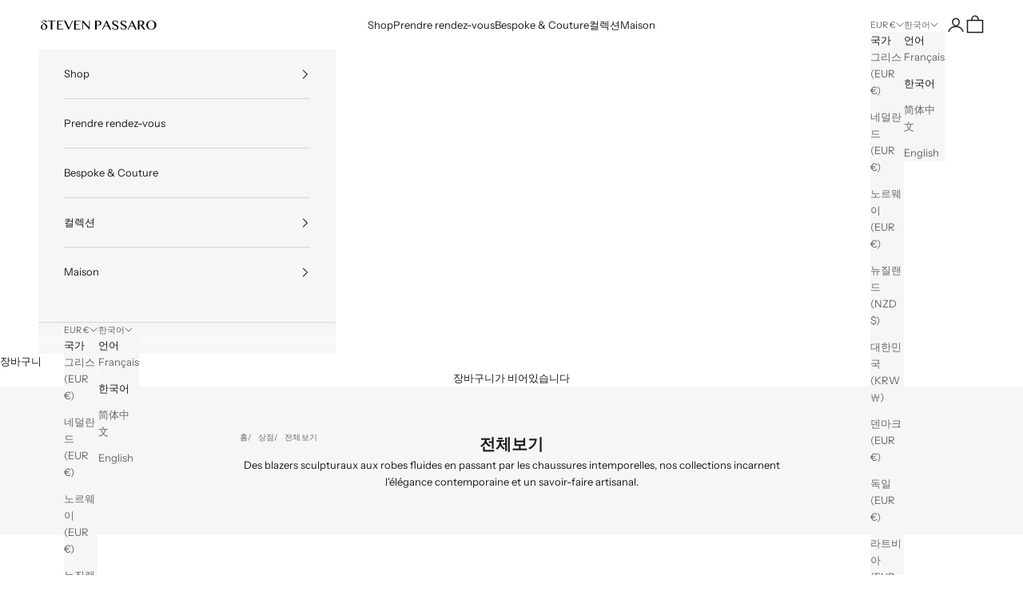

--- FILE ---
content_type: text/html; charset=utf-8
request_url: https://stevenpassaro.com/ko/collections/all-items
body_size: 31830
content:
<!doctype html>

<html lang="ko" dir="ltr">
  <head>
    <meta charset="utf-8">
    <meta name="viewport" content="width=device-width, initial-scale=1.0, height=device-height, minimum-scale=1.0, maximum-scale=5.0">

    <title>Vêtements pour hommes et femmes - Steven Passaro</title><meta name="description" content="Découvrez l&#39;univers de Steven Passaro, où tradition et innovation se rencontrent à chaque point. Cette collection complète rassemble toutes nos créations."><link rel="canonical" href="https://stevenpassaro.com/ko/collections/all-items"><link rel="shortcut icon" href="//stevenpassaro.com/cdn/shop/files/SPasaro_logo_web_ic_b5c3f444-97b1-471e-9ff4-a84147b0acaf.png?v=1691513445&width=96">
      <link rel="apple-touch-icon" href="//stevenpassaro.com/cdn/shop/files/SPasaro_logo_web_ic_b5c3f444-97b1-471e-9ff4-a84147b0acaf.png?v=1691513445&width=180"><link rel="preconnect" href="https://fonts.shopifycdn.com" crossorigin><link rel="preload" href="//stevenpassaro.com/cdn/fonts/instrument_sans/instrumentsans_n4.db86542ae5e1596dbdb28c279ae6c2086c4c5bfa.woff2" as="font" type="font/woff2" crossorigin><link rel="preload" href="//stevenpassaro.com/cdn/fonts/instrument_sans/instrumentsans_n4.db86542ae5e1596dbdb28c279ae6c2086c4c5bfa.woff2" as="font" type="font/woff2" crossorigin><meta property="og:type" content="website">
  <meta property="og:title" content="전체보기"><meta property="og:image" content="http://stevenpassaro.com/cdn/shop/files/logo1000x1000.jpg?v=1744551738&width=2048">
  <meta property="og:image:secure_url" content="https://stevenpassaro.com/cdn/shop/files/logo1000x1000.jpg?v=1744551738&width=2048">
  <meta property="og:image:width" content="2000">
  <meta property="og:image:height" content="2000"><meta property="og:description" content="Découvrez l&#39;univers de Steven Passaro, où tradition et innovation se rencontrent à chaque point. Cette collection complète rassemble toutes nos créations."><meta property="og:url" content="https://stevenpassaro.com/ko/collections/all-items">
<meta property="og:site_name" content="STEVEN PASSARO"><meta name="twitter:card" content="summary"><meta name="twitter:title" content="전체보기">
  <meta name="twitter:description" content="Des blazers sculpturaux aux robes fluides en passant par les chaussures intemporelles, nos collections incarnent l&#39;élégance contemporaine et un savoir-faire artisanal."><meta name="twitter:image" content="https://stevenpassaro.com/cdn/shop/files/logo1000x1000.jpg?crop=center&height=1200&v=1744551738&width=1200">
  <meta name="twitter:image:alt" content="logo1000x1000-STEVEN PASSARO"><script async crossorigin fetchpriority="high" src="/cdn/shopifycloud/importmap-polyfill/es-modules-shim.2.4.0.js"></script>
<script type="application/ld+json">
  {
    "@context": "https://schema.org",
    "@type": "BreadcrumbList",
    "itemListElement": [{
        "@type": "ListItem",
        "position": 1,
        "name": "홈",
        "item": "https://stevenpassaro.com"
      },{
            "@type": "ListItem",
            "position": 2,
            "name": "전체보기",
            "item": "https://stevenpassaro.com/ko/collections/all-items"
          }]
  }
</script><style>/* Typography (heading) */
  @font-face {
  font-family: "Instrument Sans";
  font-weight: 400;
  font-style: normal;
  font-display: fallback;
  src: url("//stevenpassaro.com/cdn/fonts/instrument_sans/instrumentsans_n4.db86542ae5e1596dbdb28c279ae6c2086c4c5bfa.woff2") format("woff2"),
       url("//stevenpassaro.com/cdn/fonts/instrument_sans/instrumentsans_n4.510f1b081e58d08c30978f465518799851ef6d8b.woff") format("woff");
}

@font-face {
  font-family: "Instrument Sans";
  font-weight: 400;
  font-style: italic;
  font-display: fallback;
  src: url("//stevenpassaro.com/cdn/fonts/instrument_sans/instrumentsans_i4.028d3c3cd8d085648c808ceb20cd2fd1eb3560e5.woff2") format("woff2"),
       url("//stevenpassaro.com/cdn/fonts/instrument_sans/instrumentsans_i4.7e90d82df8dee29a99237cd19cc529d2206706a2.woff") format("woff");
}

/* Typography (body) */
  @font-face {
  font-family: "Instrument Sans";
  font-weight: 400;
  font-style: normal;
  font-display: fallback;
  src: url("//stevenpassaro.com/cdn/fonts/instrument_sans/instrumentsans_n4.db86542ae5e1596dbdb28c279ae6c2086c4c5bfa.woff2") format("woff2"),
       url("//stevenpassaro.com/cdn/fonts/instrument_sans/instrumentsans_n4.510f1b081e58d08c30978f465518799851ef6d8b.woff") format("woff");
}

@font-face {
  font-family: "Instrument Sans";
  font-weight: 400;
  font-style: italic;
  font-display: fallback;
  src: url("//stevenpassaro.com/cdn/fonts/instrument_sans/instrumentsans_i4.028d3c3cd8d085648c808ceb20cd2fd1eb3560e5.woff2") format("woff2"),
       url("//stevenpassaro.com/cdn/fonts/instrument_sans/instrumentsans_i4.7e90d82df8dee29a99237cd19cc529d2206706a2.woff") format("woff");
}

@font-face {
  font-family: "Instrument Sans";
  font-weight: 700;
  font-style: normal;
  font-display: fallback;
  src: url("//stevenpassaro.com/cdn/fonts/instrument_sans/instrumentsans_n7.e4ad9032e203f9a0977786c356573ced65a7419a.woff2") format("woff2"),
       url("//stevenpassaro.com/cdn/fonts/instrument_sans/instrumentsans_n7.b9e40f166fb7639074ba34738101a9d2990bb41a.woff") format("woff");
}

@font-face {
  font-family: "Instrument Sans";
  font-weight: 700;
  font-style: italic;
  font-display: fallback;
  src: url("//stevenpassaro.com/cdn/fonts/instrument_sans/instrumentsans_i7.d6063bb5d8f9cbf96eace9e8801697c54f363c6a.woff2") format("woff2"),
       url("//stevenpassaro.com/cdn/fonts/instrument_sans/instrumentsans_i7.ce33afe63f8198a3ac4261b826b560103542cd36.woff") format("woff");
}

:root {
    /* Container */
    --container-max-width: 100%;
    --container-xxs-max-width: 27.5rem; /* 440px */
    --container-xs-max-width: 42.5rem; /* 680px */
    --container-sm-max-width: 61.25rem; /* 980px */
    --container-md-max-width: 71.875rem; /* 1150px */
    --container-lg-max-width: 78.75rem; /* 1260px */
    --container-xl-max-width: 85rem; /* 1360px */
    --container-gutter: 1.25rem;

    --section-vertical-spacing: 2.25rem;
    --section-vertical-spacing-tight:2.5rem;

    --section-stack-gap:1.75rem;
    --section-stack-gap-tight:1.75rem;

    /* Form settings */
    --form-gap: 1.25rem; /* Gap between fieldset and submit button */
    --fieldset-gap: 1rem; /* Gap between each form input within a fieldset */
    --form-control-gap: 0.625rem; /* Gap between input and label (ignored for floating label) */
    --checkbox-control-gap: 0.75rem; /* Horizontal gap between checkbox and its associated label */
    --input-padding-block: 0.65rem; /* Vertical padding for input, textarea and native select */
    --input-padding-inline: 0.8rem; /* Horizontal padding for input, textarea and native select */
    --checkbox-size: 0.875rem; /* Size (width and height) for checkbox */

    /* Other sizes */
    --sticky-area-height: calc(var(--announcement-bar-is-sticky, 0) * var(--announcement-bar-height, 0px) + var(--header-is-sticky, 0) * var(--header-is-visible, 1) * var(--header-height, 0px));

    /* RTL support */
    --transform-logical-flip: 1;
    --transform-origin-start: left;
    --transform-origin-end: right;

    /**
     * ---------------------------------------------------------------------
     * TYPOGRAPHY
     * ---------------------------------------------------------------------
     */

    /* Font properties */
    --heading-font-family: "Instrument Sans", sans-serif;
    --heading-font-weight: 400;
    --heading-font-style: normal;
    --heading-text-transform: normal;
    --heading-letter-spacing: 0.01em;
    --text-font-family: "Instrument Sans", sans-serif;
    --text-font-weight: 400;
    --text-font-style: normal;
    --text-letter-spacing: 0.0em;
    --button-font: var(--text-font-style) var(--text-font-weight) var(--text-sm) / 1.65 var(--text-font-family);
    --button-text-transform: uppercase;
    --button-letter-spacing: 0.09em;

    /* Font sizes */--text-heading-size-factor: 0.9;
    --text-h1: max(0.6875rem, clamp(1.375rem, 1.146341463414634rem + 0.975609756097561vw, 2rem) * var(--text-heading-size-factor));
    --text-h2: max(0.6875rem, clamp(1.25rem, 1.0670731707317074rem + 0.7804878048780488vw, 1.75rem) * var(--text-heading-size-factor));
    --text-h3: max(0.6875rem, clamp(1.125rem, 1.0335365853658536rem + 0.3902439024390244vw, 1.375rem) * var(--text-heading-size-factor));
    --text-h4: max(0.6875rem, clamp(1rem, 0.9542682926829268rem + 0.1951219512195122vw, 1.125rem) * var(--text-heading-size-factor));
    --text-h5: calc(0.875rem * var(--text-heading-size-factor));
    --text-h6: calc(0.75rem * var(--text-heading-size-factor));

    --text-xs: 0.6875rem;
    --text-sm: 0.75rem;
    --text-base: 0.8125rem;
    --text-lg: 0.9375rem;
    --text-xl: 1.0625rem;

    /* Rounded variables (used for border radius) */
    --rounded-full: 9999px;
    --button-border-radius: 0.0rem;
    --input-border-radius: 0.0rem;

    /* Box shadow */
    --shadow-sm: 0 2px 8px rgb(0 0 0 / 0.05);
    --shadow: 0 5px 15px rgb(0 0 0 / 0.05);
    --shadow-md: 0 5px 30px rgb(0 0 0 / 0.05);
    --shadow-block: px px px rgb(var(--text-primary) / 0.0);

    /**
     * ---------------------------------------------------------------------
     * OTHER
     * ---------------------------------------------------------------------
     */

    --checkmark-svg-url: url(//stevenpassaro.com/cdn/shop/t/14/assets/checkmark.svg?v=77552481021870063511750933568);
    --cursor-zoom-in-svg-url: url(//stevenpassaro.com/cdn/shop/t/14/assets/cursor-zoom-in.svg?v=112480252220988712521750933568);
  }

  [dir="rtl"]:root {
    /* RTL support */
    --transform-logical-flip: -1;
    --transform-origin-start: right;
    --transform-origin-end: left;
  }

  @media screen and (min-width: 700px) {
    :root {
      /* Typography (font size) */
      --text-xs: 0.6875rem;
      --text-sm: 0.75rem;
      --text-base: 0.8125rem;
      --text-lg: 0.9375rem;
      --text-xl: 1.1875rem;

      /* Spacing settings */
      --container-gutter: 2rem;
    }
  }

  @media screen and (min-width: 1000px) {
    :root {
      /* Spacing settings */
      --container-gutter: 3rem;

      --section-vertical-spacing: 3.5rem;
      --section-vertical-spacing-tight: 3.5rem;

      --section-stack-gap:2.5rem;
      --section-stack-gap-tight:2.5rem;
    }
  }:root {/* Overlay used for modal */
    --page-overlay: 0 0 0 / 0.4;

    /* We use the first scheme background as default */
    --page-background: ;

    /* Product colors */
    --on-sale-text: 5 26 150;
    --on-sale-badge-background: 5 26 150;
    --on-sale-badge-text: 255 255 255;
    --sold-out-badge-background: 255 255 255;
    --sold-out-badge-text: 0 0 0 / 0.65;
    --custom-badge-background: 28 28 28;
    --custom-badge-text: 255 255 255;
    --star-color: 28 28 28;

    /* Status colors */
    --success-background: 212 227 203;
    --success-text: 48 122 7;
    --warning-background: 253 241 224;
    --warning-text: 237 138 0;
    --error-background: 243 204 204;
    --error-text: 203 43 43;
  }.color-scheme--scheme-1 {
      /* Color settings */--accent: 28 28 28;
      --text-color: 28 28 28;
      --background: 255 255 255 / 1.0;
      --background-without-opacity: 255 255 255;
      --background-gradient: linear-gradient(228deg, rgba(255, 255, 255, 1) 3%, rgba(255, 255, 255, 1) 100%);--border-color: 28 28 28 / 0.15;/* Button colors */
      --button-background: 28 28 28;
      --button-text-color: 255 255 255;

      /* Circled buttons */
      --circle-button-background: 255 255 255;
      --circle-button-text-color: 28 28 28;
    }.shopify-section:has(.section-spacing.color-scheme--bg-537e9127047c3ddbe560bef1f8b7cf7a) + .shopify-section:has(.section-spacing.color-scheme--bg-537e9127047c3ddbe560bef1f8b7cf7a:not(.bordered-section)) .section-spacing {
      padding-block-start: 0;
    }.color-scheme--scheme-2 {
      /* Color settings */--accent: 28 28 28;
      --text-color: 28 28 28;
      --background: 246 246 246 / 1.0;
      --background-without-opacity: 246 246 246;
      --background-gradient: ;--border-color: 213 213 213;/* Button colors */
      --button-background: 28 28 28;
      --button-text-color: 255 255 255;

      /* Circled buttons */
      --circle-button-background: 255 255 255;
      --circle-button-text-color: 28 28 28;
    }.shopify-section:has(.section-spacing.color-scheme--bg-5578ea28fbf78b0977cb41051cc26aa7) + .shopify-section:has(.section-spacing.color-scheme--bg-5578ea28fbf78b0977cb41051cc26aa7:not(.bordered-section)) .section-spacing {
      padding-block-start: 0;
    }.color-scheme--scheme-3 {
      /* Color settings */--accent: 255 255 255;
      --text-color: 255 255 255;
      --background: 28 28 28 / 1.0;
      --background-without-opacity: 28 28 28;
      --background-gradient: ;--border-color: 62 62 62;/* Button colors */
      --button-background: 255 255 255;
      --button-text-color: 28 28 28;

      /* Circled buttons */
      --circle-button-background: 255 255 255;
      --circle-button-text-color: 28 28 28;
    }.shopify-section:has(.section-spacing.color-scheme--bg-c1f8cb21047e4797e94d0969dc5d1e44) + .shopify-section:has(.section-spacing.color-scheme--bg-c1f8cb21047e4797e94d0969dc5d1e44:not(.bordered-section)) .section-spacing {
      padding-block-start: 0;
    }.color-scheme--scheme-4 {
      /* Color settings */--accent: 255 255 255;
      --text-color: 255 255 255;
      --background: 0 0 0 / 0.0;
      --background-without-opacity: 0 0 0;
      --background-gradient: ;--border-color: 255 255 255;/* Button colors */
      --button-background: 255 255 255;
      --button-text-color: 28 28 28;

      /* Circled buttons */
      --circle-button-background: 255 255 255;
      --circle-button-text-color: 28 28 28;
    }.shopify-section:has(.section-spacing.color-scheme--bg-3671eee015764974ee0aef1536023e0f) + .shopify-section:has(.section-spacing.color-scheme--bg-3671eee015764974ee0aef1536023e0f:not(.bordered-section)) .section-spacing {
      padding-block-start: 0;
    }.color-scheme--dialog {
      /* Color settings */--accent: 28 28 28;
      --text-color: 28 28 28;
      --background: 246 246 246 / 1.0;
      --background-without-opacity: 246 246 246;
      --background-gradient: ;--border-color: 213 213 213;/* Button colors */
      --button-background: 28 28 28;
      --button-text-color: 255 255 255;

      /* Circled buttons */
      --circle-button-background: 255 255 255;
      --circle-button-text-color: 28 28 28;
    }
</style><script>
  // This allows to expose several variables to the global scope, to be used in scripts
  window.themeVariables = {
    settings: {
      showPageTransition: null,
      pageType: "collection",
      moneyFormat: "€{{ amount_no_decimals }}",
      moneyWithCurrencyFormat: "€{{ amount_no_decimals }} EUR",
      currencyCodeEnabled: false,
      cartType: "drawer",
      staggerMenuApparition: true
    },

    strings: {
      addedToCart: "장바구니에 추가되었습니다!",
      closeGallery: "갤러리 닫기",
      zoomGallery: "확대\/축소",
      errorGallery: "사진을 불러 올 수 없습니다",
      shippingEstimatorNoResults: "죄송합니다, 귀하의 주소는 배송 해당 지역이 아닙니다.",
      shippingEstimatorOneResult: "귀하의 주소에는 한 가지 배송 옵션이 있습니다:",
      shippingEstimatorMultipleResults: "귀하의 주소에는 여러 개의 배송 옵션이 있습니다:",
      shippingEstimatorError: "배송 옵션을 불러오던 중 한 개 이상의 오류가 발생했습니다:",
      next: "다음",
      previous: "이전"
    },

    mediaQueries: {
      'sm': 'screen and (min-width: 700px)',
      'md': 'screen and (min-width: 1000px)',
      'lg': 'screen and (min-width: 1150px)',
      'xl': 'screen and (min-width: 1400px)',
      '2xl': 'screen and (min-width: 1600px)',
      'sm-max': 'screen and (max-width: 699px)',
      'md-max': 'screen and (max-width: 999px)',
      'lg-max': 'screen and (max-width: 1149px)',
      'xl-max': 'screen and (max-width: 1399px)',
      '2xl-max': 'screen and (max-width: 1599px)',
      'motion-safe': '(prefers-reduced-motion: no-preference)',
      'motion-reduce': '(prefers-reduced-motion: reduce)',
      'supports-hover': 'screen and (pointer: fine)',
      'supports-touch': 'screen and (hover: none)'
    }
  };</script><script type="importmap">{
        "imports": {
          "vendor": "//stevenpassaro.com/cdn/shop/t/14/assets/vendor.min.js?v=118757129943152772801750933535",
          "theme": "//stevenpassaro.com/cdn/shop/t/14/assets/theme.js?v=120831487839789910711750933535",
          "photoswipe": "//stevenpassaro.com/cdn/shop/t/14/assets/photoswipe.min.js?v=13374349288281597431750933535"
        }
      }
    </script>

    <script type="module" src="//stevenpassaro.com/cdn/shop/t/14/assets/vendor.min.js?v=118757129943152772801750933535"></script>
    <script type="module" src="//stevenpassaro.com/cdn/shop/t/14/assets/theme.js?v=120831487839789910711750933535"></script>

    <script>window.performance && window.performance.mark && window.performance.mark('shopify.content_for_header.start');</script><meta name="google-site-verification" content="BRAUyguUvAy01OXcJxh-WS3n3QGBrF7HqgjyVyljZ7g">
<meta name="facebook-domain-verification" content="1yr3uwci2xvi9luyadlkdvzco754p7">
<meta id="shopify-digital-wallet" name="shopify-digital-wallet" content="/76863242587/digital_wallets/dialog">
<meta name="shopify-checkout-api-token" content="1efdca499084c29aa9223ce4ce7f30dd">
<meta id="in-context-paypal-metadata" data-shop-id="76863242587" data-venmo-supported="false" data-environment="production" data-locale="en_US" data-paypal-v4="true" data-currency="EUR">
<link rel="alternate" type="application/atom+xml" title="Feed" href="/ko/collections/all-items.atom" />
<link rel="alternate" hreflang="x-default" href="https://stevenpassaro.com/collections/all-items">
<link rel="alternate" hreflang="fr" href="https://stevenpassaro.com/collections/all-items">
<link rel="alternate" hreflang="ko" href="https://stevenpassaro.com/ko/collections/all-items">
<link rel="alternate" hreflang="zh-Hans" href="https://stevenpassaro.com/zh/collections/all-items">
<link rel="alternate" hreflang="en" href="https://stevenpassaro.com/en/collections/all-items">
<link rel="alternate" hreflang="zh-Hans-AE" href="https://stevenpassaro.com/zh/collections/all-items">
<link rel="alternate" hreflang="zh-Hans-AR" href="https://stevenpassaro.com/zh/collections/all-items">
<link rel="alternate" hreflang="zh-Hans-AT" href="https://stevenpassaro.com/zh/collections/all-items">
<link rel="alternate" hreflang="zh-Hans-AU" href="https://stevenpassaro.com/zh/collections/all-items">
<link rel="alternate" hreflang="zh-Hans-BE" href="https://stevenpassaro.com/zh/collections/all-items">
<link rel="alternate" hreflang="zh-Hans-BG" href="https://stevenpassaro.com/zh/collections/all-items">
<link rel="alternate" hreflang="zh-Hans-BR" href="https://stevenpassaro.com/zh/collections/all-items">
<link rel="alternate" hreflang="zh-Hans-CA" href="https://stevenpassaro.com/zh/collections/all-items">
<link rel="alternate" hreflang="zh-Hans-CH" href="https://stevenpassaro.com/zh/collections/all-items">
<link rel="alternate" hreflang="zh-Hans-CN" href="https://stevenpassaro.com/zh/collections/all-items">
<link rel="alternate" hreflang="zh-Hans-CY" href="https://stevenpassaro.com/zh/collections/all-items">
<link rel="alternate" hreflang="zh-Hans-CZ" href="https://stevenpassaro.com/zh/collections/all-items">
<link rel="alternate" hreflang="zh-Hans-DE" href="https://stevenpassaro.com/zh/collections/all-items">
<link rel="alternate" hreflang="zh-Hans-DK" href="https://stevenpassaro.com/zh/collections/all-items">
<link rel="alternate" hreflang="zh-Hans-EE" href="https://stevenpassaro.com/zh/collections/all-items">
<link rel="alternate" hreflang="zh-Hans-ES" href="https://stevenpassaro.com/zh/collections/all-items">
<link rel="alternate" hreflang="zh-Hans-FI" href="https://stevenpassaro.com/zh/collections/all-items">
<link rel="alternate" hreflang="zh-Hans-FR" href="https://stevenpassaro.com/zh/collections/all-items">
<link rel="alternate" hreflang="zh-Hans-GB" href="https://stevenpassaro.com/zh/collections/all-items">
<link rel="alternate" hreflang="zh-Hans-GR" href="https://stevenpassaro.com/zh/collections/all-items">
<link rel="alternate" hreflang="zh-Hans-HK" href="https://stevenpassaro.com/zh/collections/all-items">
<link rel="alternate" hreflang="zh-Hans-HR" href="https://stevenpassaro.com/zh/collections/all-items">
<link rel="alternate" hreflang="zh-Hans-HU" href="https://stevenpassaro.com/zh/collections/all-items">
<link rel="alternate" hreflang="zh-Hans-IE" href="https://stevenpassaro.com/zh/collections/all-items">
<link rel="alternate" hreflang="zh-Hans-IL" href="https://stevenpassaro.com/zh/collections/all-items">
<link rel="alternate" hreflang="zh-Hans-IT" href="https://stevenpassaro.com/zh/collections/all-items">
<link rel="alternate" hreflang="zh-Hans-JP" href="https://stevenpassaro.com/zh/collections/all-items">
<link rel="alternate" hreflang="zh-Hans-KR" href="https://stevenpassaro.com/zh/collections/all-items">
<link rel="alternate" hreflang="zh-Hans-LT" href="https://stevenpassaro.com/zh/collections/all-items">
<link rel="alternate" hreflang="zh-Hans-LU" href="https://stevenpassaro.com/zh/collections/all-items">
<link rel="alternate" hreflang="zh-Hans-LV" href="https://stevenpassaro.com/zh/collections/all-items">
<link rel="alternate" hreflang="zh-Hans-MT" href="https://stevenpassaro.com/zh/collections/all-items">
<link rel="alternate" hreflang="zh-Hans-MX" href="https://stevenpassaro.com/zh/collections/all-items">
<link rel="alternate" hreflang="zh-Hans-MY" href="https://stevenpassaro.com/zh/collections/all-items">
<link rel="alternate" hreflang="zh-Hans-NL" href="https://stevenpassaro.com/zh/collections/all-items">
<link rel="alternate" hreflang="zh-Hans-NO" href="https://stevenpassaro.com/zh/collections/all-items">
<link rel="alternate" hreflang="zh-Hans-NZ" href="https://stevenpassaro.com/zh/collections/all-items">
<link rel="alternate" hreflang="zh-Hans-PL" href="https://stevenpassaro.com/zh/collections/all-items">
<link rel="alternate" hreflang="zh-Hans-PT" href="https://stevenpassaro.com/zh/collections/all-items">
<link rel="alternate" hreflang="zh-Hans-RO" href="https://stevenpassaro.com/zh/collections/all-items">
<link rel="alternate" hreflang="zh-Hans-SE" href="https://stevenpassaro.com/zh/collections/all-items">
<link rel="alternate" hreflang="zh-Hans-SG" href="https://stevenpassaro.com/zh/collections/all-items">
<link rel="alternate" hreflang="zh-Hans-SI" href="https://stevenpassaro.com/zh/collections/all-items">
<link rel="alternate" hreflang="zh-Hans-SK" href="https://stevenpassaro.com/zh/collections/all-items">
<link rel="alternate" hreflang="zh-Hans-US" href="https://stevenpassaro.com/zh/collections/all-items">
<link rel="alternate" type="application/json+oembed" href="https://stevenpassaro.com/ko/collections/all-items.oembed">
<script async="async" src="/checkouts/internal/preloads.js?locale=ko-AT"></script>
<script id="apple-pay-shop-capabilities" type="application/json">{"shopId":76863242587,"countryCode":"FR","currencyCode":"EUR","merchantCapabilities":["supports3DS"],"merchantId":"gid:\/\/shopify\/Shop\/76863242587","merchantName":"STEVEN PASSARO","requiredBillingContactFields":["postalAddress","email","phone"],"requiredShippingContactFields":["postalAddress","email","phone"],"shippingType":"shipping","supportedNetworks":["visa","masterCard","amex","maestro"],"total":{"type":"pending","label":"STEVEN PASSARO","amount":"1.00"},"shopifyPaymentsEnabled":true,"supportsSubscriptions":true}</script>
<script id="shopify-features" type="application/json">{"accessToken":"1efdca499084c29aa9223ce4ce7f30dd","betas":["rich-media-storefront-analytics"],"domain":"stevenpassaro.com","predictiveSearch":true,"shopId":76863242587,"locale":"ko"}</script>
<script>var Shopify = Shopify || {};
Shopify.shop = "01d3cc.myshopify.com";
Shopify.locale = "ko";
Shopify.currency = {"active":"EUR","rate":"1.0"};
Shopify.country = "AT";
Shopify.theme = {"name":"2025.3","id":184648827227,"schema_name":"Prestige","schema_version":"10.8.0","theme_store_id":855,"role":"main"};
Shopify.theme.handle = "null";
Shopify.theme.style = {"id":null,"handle":null};
Shopify.cdnHost = "stevenpassaro.com/cdn";
Shopify.routes = Shopify.routes || {};
Shopify.routes.root = "/ko/";</script>
<script type="module">!function(o){(o.Shopify=o.Shopify||{}).modules=!0}(window);</script>
<script>!function(o){function n(){var o=[];function n(){o.push(Array.prototype.slice.apply(arguments))}return n.q=o,n}var t=o.Shopify=o.Shopify||{};t.loadFeatures=n(),t.autoloadFeatures=n()}(window);</script>
<script id="shop-js-analytics" type="application/json">{"pageType":"collection"}</script>
<script defer="defer" async type="module" src="//stevenpassaro.com/cdn/shopifycloud/shop-js/modules/v2/client.init-shop-cart-sync_CMFHCOm8.ko.esm.js"></script>
<script defer="defer" async type="module" src="//stevenpassaro.com/cdn/shopifycloud/shop-js/modules/v2/chunk.common_Cuv8Dg_K.esm.js"></script>
<script type="module">
  await import("//stevenpassaro.com/cdn/shopifycloud/shop-js/modules/v2/client.init-shop-cart-sync_CMFHCOm8.ko.esm.js");
await import("//stevenpassaro.com/cdn/shopifycloud/shop-js/modules/v2/chunk.common_Cuv8Dg_K.esm.js");

  window.Shopify.SignInWithShop?.initShopCartSync?.({"fedCMEnabled":true,"windoidEnabled":true});

</script>
<script>(function() {
  var isLoaded = false;
  function asyncLoad() {
    if (isLoaded) return;
    isLoaded = true;
    var urls = ["https:\/\/chimpstatic.com\/mcjs-connected\/js\/users\/24c41ac1e7e0518398ec8ae37\/91c47202d8474dfa553aa9eeb.js?shop=01d3cc.myshopify.com","https:\/\/app.hapoapps.com\/shopify_pdf_invoice\/static\/src\/js\/pdf-invoice-frontend-button.js?shop=01d3cc.myshopify.com","https:\/\/cdn.adtrace.ai\/facebook-track.js?shop=01d3cc.myshopify.com","https:\/\/api-eu1.hubapi.com\/scriptloader\/v1\/147367573.js?shop=01d3cc.myshopify.com"];
    for (var i = 0; i < urls.length; i++) {
      var s = document.createElement('script');
      s.type = 'text/javascript';
      s.async = true;
      s.src = urls[i];
      var x = document.getElementsByTagName('script')[0];
      x.parentNode.insertBefore(s, x);
    }
  };
  if(window.attachEvent) {
    window.attachEvent('onload', asyncLoad);
  } else {
    window.addEventListener('load', asyncLoad, false);
  }
})();</script>
<script id="__st">var __st={"a":76863242587,"offset":3600,"reqid":"90a272ee-9dd1-4a86-aeef-03a05b1f8353-1768602275","pageurl":"stevenpassaro.com\/ko\/collections\/all-items","u":"636517f8ffed","p":"collection","rtyp":"collection","rid":604556329307};</script>
<script>window.ShopifyPaypalV4VisibilityTracking = true;</script>
<script id="captcha-bootstrap">!function(){'use strict';const t='contact',e='account',n='new_comment',o=[[t,t],['blogs',n],['comments',n],[t,'customer']],c=[[e,'customer_login'],[e,'guest_login'],[e,'recover_customer_password'],[e,'create_customer']],r=t=>t.map((([t,e])=>`form[action*='/${t}']:not([data-nocaptcha='true']) input[name='form_type'][value='${e}']`)).join(','),a=t=>()=>t?[...document.querySelectorAll(t)].map((t=>t.form)):[];function s(){const t=[...o],e=r(t);return a(e)}const i='password',u='form_key',d=['recaptcha-v3-token','g-recaptcha-response','h-captcha-response',i],f=()=>{try{return window.sessionStorage}catch{return}},m='__shopify_v',_=t=>t.elements[u];function p(t,e,n=!1){try{const o=window.sessionStorage,c=JSON.parse(o.getItem(e)),{data:r}=function(t){const{data:e,action:n}=t;return t[m]||n?{data:e,action:n}:{data:t,action:n}}(c);for(const[e,n]of Object.entries(r))t.elements[e]&&(t.elements[e].value=n);n&&o.removeItem(e)}catch(o){console.error('form repopulation failed',{error:o})}}const l='form_type',E='cptcha';function T(t){t.dataset[E]=!0}const w=window,h=w.document,L='Shopify',v='ce_forms',y='captcha';let A=!1;((t,e)=>{const n=(g='f06e6c50-85a8-45c8-87d0-21a2b65856fe',I='https://cdn.shopify.com/shopifycloud/storefront-forms-hcaptcha/ce_storefront_forms_captcha_hcaptcha.v1.5.2.iife.js',D={infoText:'hCaptcha에 의해 보호됨',privacyText:'개인정보 보호',termsText:'약관'},(t,e,n)=>{const o=w[L][v],c=o.bindForm;if(c)return c(t,g,e,D).then(n);var r;o.q.push([[t,g,e,D],n]),r=I,A||(h.body.append(Object.assign(h.createElement('script'),{id:'captcha-provider',async:!0,src:r})),A=!0)});var g,I,D;w[L]=w[L]||{},w[L][v]=w[L][v]||{},w[L][v].q=[],w[L][y]=w[L][y]||{},w[L][y].protect=function(t,e){n(t,void 0,e),T(t)},Object.freeze(w[L][y]),function(t,e,n,w,h,L){const[v,y,A,g]=function(t,e,n){const i=e?o:[],u=t?c:[],d=[...i,...u],f=r(d),m=r(i),_=r(d.filter((([t,e])=>n.includes(e))));return[a(f),a(m),a(_),s()]}(w,h,L),I=t=>{const e=t.target;return e instanceof HTMLFormElement?e:e&&e.form},D=t=>v().includes(t);t.addEventListener('submit',(t=>{const e=I(t);if(!e)return;const n=D(e)&&!e.dataset.hcaptchaBound&&!e.dataset.recaptchaBound,o=_(e),c=g().includes(e)&&(!o||!o.value);(n||c)&&t.preventDefault(),c&&!n&&(function(t){try{if(!f())return;!function(t){const e=f();if(!e)return;const n=_(t);if(!n)return;const o=n.value;o&&e.removeItem(o)}(t);const e=Array.from(Array(32),(()=>Math.random().toString(36)[2])).join('');!function(t,e){_(t)||t.append(Object.assign(document.createElement('input'),{type:'hidden',name:u})),t.elements[u].value=e}(t,e),function(t,e){const n=f();if(!n)return;const o=[...t.querySelectorAll(`input[type='${i}']`)].map((({name:t})=>t)),c=[...d,...o],r={};for(const[a,s]of new FormData(t).entries())c.includes(a)||(r[a]=s);n.setItem(e,JSON.stringify({[m]:1,action:t.action,data:r}))}(t,e)}catch(e){console.error('failed to persist form',e)}}(e),e.submit())}));const S=(t,e)=>{t&&!t.dataset[E]&&(n(t,e.some((e=>e===t))),T(t))};for(const o of['focusin','change'])t.addEventListener(o,(t=>{const e=I(t);D(e)&&S(e,y())}));const B=e.get('form_key'),M=e.get(l),P=B&&M;t.addEventListener('DOMContentLoaded',(()=>{const t=y();if(P)for(const e of t)e.elements[l].value===M&&p(e,B);[...new Set([...A(),...v().filter((t=>'true'===t.dataset.shopifyCaptcha))])].forEach((e=>S(e,t)))}))}(h,new URLSearchParams(w.location.search),n,t,e,['guest_login'])})(!0,!0)}();</script>
<script integrity="sha256-4kQ18oKyAcykRKYeNunJcIwy7WH5gtpwJnB7kiuLZ1E=" data-source-attribution="shopify.loadfeatures" defer="defer" src="//stevenpassaro.com/cdn/shopifycloud/storefront/assets/storefront/load_feature-a0a9edcb.js" crossorigin="anonymous"></script>
<script data-source-attribution="shopify.dynamic_checkout.dynamic.init">var Shopify=Shopify||{};Shopify.PaymentButton=Shopify.PaymentButton||{isStorefrontPortableWallets:!0,init:function(){window.Shopify.PaymentButton.init=function(){};var t=document.createElement("script");t.src="https://stevenpassaro.com/cdn/shopifycloud/portable-wallets/latest/portable-wallets.ko.js",t.type="module",document.head.appendChild(t)}};
</script>
<script data-source-attribution="shopify.dynamic_checkout.buyer_consent">
  function portableWalletsHideBuyerConsent(e){var t=document.getElementById("shopify-buyer-consent"),n=document.getElementById("shopify-subscription-policy-button");t&&n&&(t.classList.add("hidden"),t.setAttribute("aria-hidden","true"),n.removeEventListener("click",e))}function portableWalletsShowBuyerConsent(e){var t=document.getElementById("shopify-buyer-consent"),n=document.getElementById("shopify-subscription-policy-button");t&&n&&(t.classList.remove("hidden"),t.removeAttribute("aria-hidden"),n.addEventListener("click",e))}window.Shopify?.PaymentButton&&(window.Shopify.PaymentButton.hideBuyerConsent=portableWalletsHideBuyerConsent,window.Shopify.PaymentButton.showBuyerConsent=portableWalletsShowBuyerConsent);
</script>
<script data-source-attribution="shopify.dynamic_checkout.cart.bootstrap">document.addEventListener("DOMContentLoaded",(function(){function t(){return document.querySelector("shopify-accelerated-checkout-cart, shopify-accelerated-checkout")}if(t())Shopify.PaymentButton.init();else{new MutationObserver((function(e,n){t()&&(Shopify.PaymentButton.init(),n.disconnect())})).observe(document.body,{childList:!0,subtree:!0})}}));
</script>
<link id="shopify-accelerated-checkout-styles" rel="stylesheet" media="screen" href="https://stevenpassaro.com/cdn/shopifycloud/portable-wallets/latest/accelerated-checkout-backwards-compat.css" crossorigin="anonymous">
<style id="shopify-accelerated-checkout-cart">
        #shopify-buyer-consent {
  margin-top: 1em;
  display: inline-block;
  width: 100%;
}

#shopify-buyer-consent.hidden {
  display: none;
}

#shopify-subscription-policy-button {
  background: none;
  border: none;
  padding: 0;
  text-decoration: underline;
  font-size: inherit;
  cursor: pointer;
}

#shopify-subscription-policy-button::before {
  box-shadow: none;
}

      </style>

<script>window.performance && window.performance.mark && window.performance.mark('shopify.content_for_header.end');</script>
<link href="//stevenpassaro.com/cdn/shop/t/14/assets/theme.css?v=59476350486779203171750933535" rel="stylesheet" type="text/css" media="all" /><!-- BEGIN app block: shopify://apps/nabu-for-fb-pixel/blocks/script-block/692d25a0-75b7-4cff-b3eb-8f1d8e1670bf --><script async src="https://storage.googleapis.com/adnabu-shopify/app-embed-block/facebook-pixel/01d3cc.myshopify.com.min.js"></script>

<!-- END app block --><!-- BEGIN app block: shopify://apps/capi-facebook-pixel-meta-api/blocks/facebook-ads-pixels/4ad3004f-fa0b-4587-a4f1-4d8ce89e9fbb -->









<script>
    window.__adTraceFacebookPaused = ``;
    window.__adTraceFacebookServerSideApiEnabled = ``;
    window.__adTraceShopifyDomain = `https://stevenpassaro.com`;
    window.__adTraceIsProductPage = `collection`.includes("product");
    window.__adTraceShopCurrency = `EUR`;
    window.__adTraceProductInfo = {
        "id": "",
        "name": ``,
        "price": "",
        "url": "",
        "description": null,
        "image": "<!-- Liquid error (shopify://apps/capi-facebook-pixel-meta-api/blocks/facebook-ads-pixels/4ad3004f-fa0b-4587-a4f1-4d8ce89e9fbb line 31): invalid url input -->"
    };
    
</script>
<!-- END app block --><script src="https://cdn.shopify.com/extensions/15956640-5fbd-4282-a77e-c39c9c2d6136/facebook-instagram-pixels-at-90/assets/facebook-pixel.js" type="text/javascript" defer="defer"></script>
<link href="https://monorail-edge.shopifysvc.com" rel="dns-prefetch">
<script>(function(){if ("sendBeacon" in navigator && "performance" in window) {try {var session_token_from_headers = performance.getEntriesByType('navigation')[0].serverTiming.find(x => x.name == '_s').description;} catch {var session_token_from_headers = undefined;}var session_cookie_matches = document.cookie.match(/_shopify_s=([^;]*)/);var session_token_from_cookie = session_cookie_matches && session_cookie_matches.length === 2 ? session_cookie_matches[1] : "";var session_token = session_token_from_headers || session_token_from_cookie || "";function handle_abandonment_event(e) {var entries = performance.getEntries().filter(function(entry) {return /monorail-edge.shopifysvc.com/.test(entry.name);});if (!window.abandonment_tracked && entries.length === 0) {window.abandonment_tracked = true;var currentMs = Date.now();var navigation_start = performance.timing.navigationStart;var payload = {shop_id: 76863242587,url: window.location.href,navigation_start,duration: currentMs - navigation_start,session_token,page_type: "collection"};window.navigator.sendBeacon("https://monorail-edge.shopifysvc.com/v1/produce", JSON.stringify({schema_id: "online_store_buyer_site_abandonment/1.1",payload: payload,metadata: {event_created_at_ms: currentMs,event_sent_at_ms: currentMs}}));}}window.addEventListener('pagehide', handle_abandonment_event);}}());</script>
<script id="web-pixels-manager-setup">(function e(e,d,r,n,o){if(void 0===o&&(o={}),!Boolean(null===(a=null===(i=window.Shopify)||void 0===i?void 0:i.analytics)||void 0===a?void 0:a.replayQueue)){var i,a;window.Shopify=window.Shopify||{};var t=window.Shopify;t.analytics=t.analytics||{};var s=t.analytics;s.replayQueue=[],s.publish=function(e,d,r){return s.replayQueue.push([e,d,r]),!0};try{self.performance.mark("wpm:start")}catch(e){}var l=function(){var e={modern:/Edge?\/(1{2}[4-9]|1[2-9]\d|[2-9]\d{2}|\d{4,})\.\d+(\.\d+|)|Firefox\/(1{2}[4-9]|1[2-9]\d|[2-9]\d{2}|\d{4,})\.\d+(\.\d+|)|Chrom(ium|e)\/(9{2}|\d{3,})\.\d+(\.\d+|)|(Maci|X1{2}).+ Version\/(15\.\d+|(1[6-9]|[2-9]\d|\d{3,})\.\d+)([,.]\d+|)( \(\w+\)|)( Mobile\/\w+|) Safari\/|Chrome.+OPR\/(9{2}|\d{3,})\.\d+\.\d+|(CPU[ +]OS|iPhone[ +]OS|CPU[ +]iPhone|CPU IPhone OS|CPU iPad OS)[ +]+(15[._]\d+|(1[6-9]|[2-9]\d|\d{3,})[._]\d+)([._]\d+|)|Android:?[ /-](13[3-9]|1[4-9]\d|[2-9]\d{2}|\d{4,})(\.\d+|)(\.\d+|)|Android.+Firefox\/(13[5-9]|1[4-9]\d|[2-9]\d{2}|\d{4,})\.\d+(\.\d+|)|Android.+Chrom(ium|e)\/(13[3-9]|1[4-9]\d|[2-9]\d{2}|\d{4,})\.\d+(\.\d+|)|SamsungBrowser\/([2-9]\d|\d{3,})\.\d+/,legacy:/Edge?\/(1[6-9]|[2-9]\d|\d{3,})\.\d+(\.\d+|)|Firefox\/(5[4-9]|[6-9]\d|\d{3,})\.\d+(\.\d+|)|Chrom(ium|e)\/(5[1-9]|[6-9]\d|\d{3,})\.\d+(\.\d+|)([\d.]+$|.*Safari\/(?![\d.]+ Edge\/[\d.]+$))|(Maci|X1{2}).+ Version\/(10\.\d+|(1[1-9]|[2-9]\d|\d{3,})\.\d+)([,.]\d+|)( \(\w+\)|)( Mobile\/\w+|) Safari\/|Chrome.+OPR\/(3[89]|[4-9]\d|\d{3,})\.\d+\.\d+|(CPU[ +]OS|iPhone[ +]OS|CPU[ +]iPhone|CPU IPhone OS|CPU iPad OS)[ +]+(10[._]\d+|(1[1-9]|[2-9]\d|\d{3,})[._]\d+)([._]\d+|)|Android:?[ /-](13[3-9]|1[4-9]\d|[2-9]\d{2}|\d{4,})(\.\d+|)(\.\d+|)|Mobile Safari.+OPR\/([89]\d|\d{3,})\.\d+\.\d+|Android.+Firefox\/(13[5-9]|1[4-9]\d|[2-9]\d{2}|\d{4,})\.\d+(\.\d+|)|Android.+Chrom(ium|e)\/(13[3-9]|1[4-9]\d|[2-9]\d{2}|\d{4,})\.\d+(\.\d+|)|Android.+(UC? ?Browser|UCWEB|U3)[ /]?(15\.([5-9]|\d{2,})|(1[6-9]|[2-9]\d|\d{3,})\.\d+)\.\d+|SamsungBrowser\/(5\.\d+|([6-9]|\d{2,})\.\d+)|Android.+MQ{2}Browser\/(14(\.(9|\d{2,})|)|(1[5-9]|[2-9]\d|\d{3,})(\.\d+|))(\.\d+|)|K[Aa][Ii]OS\/(3\.\d+|([4-9]|\d{2,})\.\d+)(\.\d+|)/},d=e.modern,r=e.legacy,n=navigator.userAgent;return n.match(d)?"modern":n.match(r)?"legacy":"unknown"}(),u="modern"===l?"modern":"legacy",c=(null!=n?n:{modern:"",legacy:""})[u],f=function(e){return[e.baseUrl,"/wpm","/b",e.hashVersion,"modern"===e.buildTarget?"m":"l",".js"].join("")}({baseUrl:d,hashVersion:r,buildTarget:u}),m=function(e){var d=e.version,r=e.bundleTarget,n=e.surface,o=e.pageUrl,i=e.monorailEndpoint;return{emit:function(e){var a=e.status,t=e.errorMsg,s=(new Date).getTime(),l=JSON.stringify({metadata:{event_sent_at_ms:s},events:[{schema_id:"web_pixels_manager_load/3.1",payload:{version:d,bundle_target:r,page_url:o,status:a,surface:n,error_msg:t},metadata:{event_created_at_ms:s}}]});if(!i)return console&&console.warn&&console.warn("[Web Pixels Manager] No Monorail endpoint provided, skipping logging."),!1;try{return self.navigator.sendBeacon.bind(self.navigator)(i,l)}catch(e){}var u=new XMLHttpRequest;try{return u.open("POST",i,!0),u.setRequestHeader("Content-Type","text/plain"),u.send(l),!0}catch(e){return console&&console.warn&&console.warn("[Web Pixels Manager] Got an unhandled error while logging to Monorail."),!1}}}}({version:r,bundleTarget:l,surface:e.surface,pageUrl:self.location.href,monorailEndpoint:e.monorailEndpoint});try{o.browserTarget=l,function(e){var d=e.src,r=e.async,n=void 0===r||r,o=e.onload,i=e.onerror,a=e.sri,t=e.scriptDataAttributes,s=void 0===t?{}:t,l=document.createElement("script"),u=document.querySelector("head"),c=document.querySelector("body");if(l.async=n,l.src=d,a&&(l.integrity=a,l.crossOrigin="anonymous"),s)for(var f in s)if(Object.prototype.hasOwnProperty.call(s,f))try{l.dataset[f]=s[f]}catch(e){}if(o&&l.addEventListener("load",o),i&&l.addEventListener("error",i),u)u.appendChild(l);else{if(!c)throw new Error("Did not find a head or body element to append the script");c.appendChild(l)}}({src:f,async:!0,onload:function(){if(!function(){var e,d;return Boolean(null===(d=null===(e=window.Shopify)||void 0===e?void 0:e.analytics)||void 0===d?void 0:d.initialized)}()){var d=window.webPixelsManager.init(e)||void 0;if(d){var r=window.Shopify.analytics;r.replayQueue.forEach((function(e){var r=e[0],n=e[1],o=e[2];d.publishCustomEvent(r,n,o)})),r.replayQueue=[],r.publish=d.publishCustomEvent,r.visitor=d.visitor,r.initialized=!0}}},onerror:function(){return m.emit({status:"failed",errorMsg:"".concat(f," has failed to load")})},sri:function(e){var d=/^sha384-[A-Za-z0-9+/=]+$/;return"string"==typeof e&&d.test(e)}(c)?c:"",scriptDataAttributes:o}),m.emit({status:"loading"})}catch(e){m.emit({status:"failed",errorMsg:(null==e?void 0:e.message)||"Unknown error"})}}})({shopId: 76863242587,storefrontBaseUrl: "https://stevenpassaro.com",extensionsBaseUrl: "https://extensions.shopifycdn.com/cdn/shopifycloud/web-pixels-manager",monorailEndpoint: "https://monorail-edge.shopifysvc.com/unstable/produce_batch",surface: "storefront-renderer",enabledBetaFlags: ["2dca8a86"],webPixelsConfigList: [{"id":"3521806683","configuration":"{\"accountID\":\"01d3cc\"}","eventPayloadVersion":"v1","runtimeContext":"STRICT","scriptVersion":"1d4c781273105676f6b02a329648437f","type":"APP","apiClientId":32196493313,"privacyPurposes":["ANALYTICS","MARKETING","SALE_OF_DATA"],"dataSharingAdjustments":{"protectedCustomerApprovalScopes":["read_customer_address","read_customer_email","read_customer_name","read_customer_personal_data","read_customer_phone"]}},{"id":"1129447771","configuration":"{\"config\":\"{\\\"pixel_id\\\":\\\"G-PFY32NW6PS\\\",\\\"target_country\\\":\\\"FR\\\",\\\"gtag_events\\\":[{\\\"type\\\":\\\"search\\\",\\\"action_label\\\":[\\\"G-PFY32NW6PS\\\",\\\"AW-578572690\\\/f1pFCLnZ9tMYEJKj8ZMC\\\"]},{\\\"type\\\":\\\"begin_checkout\\\",\\\"action_label\\\":[\\\"G-PFY32NW6PS\\\",\\\"AW-578572690\\\/B_xECLvb9tMYEJKj8ZMC\\\"]},{\\\"type\\\":\\\"view_item\\\",\\\"action_label\\\":[\\\"G-PFY32NW6PS\\\",\\\"AW-578572690\\\/zgLwCLbZ9tMYEJKj8ZMC\\\",\\\"MC-86JM18Y8DC\\\"]},{\\\"type\\\":\\\"purchase\\\",\\\"action_label\\\":[\\\"G-PFY32NW6PS\\\",\\\"AW-578572690\\\/HrF0CLDZ9tMYEJKj8ZMC\\\",\\\"MC-86JM18Y8DC\\\"]},{\\\"type\\\":\\\"page_view\\\",\\\"action_label\\\":[\\\"G-PFY32NW6PS\\\",\\\"AW-578572690\\\/s7-lCLPZ9tMYEJKj8ZMC\\\",\\\"MC-86JM18Y8DC\\\"]},{\\\"type\\\":\\\"add_payment_info\\\",\\\"action_label\\\":[\\\"G-PFY32NW6PS\\\",\\\"AW-578572690\\\/hpY_CL7b9tMYEJKj8ZMC\\\"]},{\\\"type\\\":\\\"add_to_cart\\\",\\\"action_label\\\":[\\\"G-PFY32NW6PS\\\",\\\"AW-578572690\\\/pRolCLjb9tMYEJKj8ZMC\\\"]}],\\\"enable_monitoring_mode\\\":false}\"}","eventPayloadVersion":"v1","runtimeContext":"OPEN","scriptVersion":"b2a88bafab3e21179ed38636efcd8a93","type":"APP","apiClientId":1780363,"privacyPurposes":[],"dataSharingAdjustments":{"protectedCustomerApprovalScopes":["read_customer_address","read_customer_email","read_customer_name","read_customer_personal_data","read_customer_phone"]}},{"id":"851444059","configuration":"{\"myshopifyDomain\":\"01d3cc.myshopify.com\",\"fallbackTrackingEnabled\":\"0\",\"storeUsesCashOnDelivery\":\"false\"}","eventPayloadVersion":"v1","runtimeContext":"STRICT","scriptVersion":"5c0f1926339ad61df65a4737e07d8842","type":"APP","apiClientId":1326022657,"privacyPurposes":["ANALYTICS","MARKETING","SALE_OF_DATA"],"dataSharingAdjustments":{"protectedCustomerApprovalScopes":["read_customer_personal_data"]}},{"id":"513245531","configuration":"{\"pixel_id\":\"815766663346535\",\"pixel_type\":\"facebook_pixel\",\"metaapp_system_user_token\":\"-\"}","eventPayloadVersion":"v1","runtimeContext":"OPEN","scriptVersion":"ca16bc87fe92b6042fbaa3acc2fbdaa6","type":"APP","apiClientId":2329312,"privacyPurposes":["ANALYTICS","MARKETING","SALE_OF_DATA"],"dataSharingAdjustments":{"protectedCustomerApprovalScopes":["read_customer_address","read_customer_email","read_customer_name","read_customer_personal_data","read_customer_phone"]}},{"id":"169509211","configuration":"{\"tagID\":\"2614152462270\"}","eventPayloadVersion":"v1","runtimeContext":"STRICT","scriptVersion":"18031546ee651571ed29edbe71a3550b","type":"APP","apiClientId":3009811,"privacyPurposes":["ANALYTICS","MARKETING","SALE_OF_DATA"],"dataSharingAdjustments":{"protectedCustomerApprovalScopes":["read_customer_address","read_customer_email","read_customer_name","read_customer_personal_data","read_customer_phone"]}},{"id":"120848731","eventPayloadVersion":"1","runtimeContext":"LAX","scriptVersion":"1","type":"CUSTOM","privacyPurposes":["ANALYTICS","MARKETING","PREFERENCES"],"name":"Campagne AW24"},{"id":"shopify-app-pixel","configuration":"{}","eventPayloadVersion":"v1","runtimeContext":"STRICT","scriptVersion":"0450","apiClientId":"shopify-pixel","type":"APP","privacyPurposes":["ANALYTICS","MARKETING"]},{"id":"shopify-custom-pixel","eventPayloadVersion":"v1","runtimeContext":"LAX","scriptVersion":"0450","apiClientId":"shopify-pixel","type":"CUSTOM","privacyPurposes":["ANALYTICS","MARKETING"]}],isMerchantRequest: false,initData: {"shop":{"name":"STEVEN PASSARO","paymentSettings":{"currencyCode":"EUR"},"myshopifyDomain":"01d3cc.myshopify.com","countryCode":"FR","storefrontUrl":"https:\/\/stevenpassaro.com\/ko"},"customer":null,"cart":null,"checkout":null,"productVariants":[],"purchasingCompany":null},},"https://stevenpassaro.com/cdn","fcfee988w5aeb613cpc8e4bc33m6693e112",{"modern":"","legacy":""},{"shopId":"76863242587","storefrontBaseUrl":"https:\/\/stevenpassaro.com","extensionBaseUrl":"https:\/\/extensions.shopifycdn.com\/cdn\/shopifycloud\/web-pixels-manager","surface":"storefront-renderer","enabledBetaFlags":"[\"2dca8a86\"]","isMerchantRequest":"false","hashVersion":"fcfee988w5aeb613cpc8e4bc33m6693e112","publish":"custom","events":"[[\"page_viewed\",{}],[\"collection_viewed\",{\"collection\":{\"id\":\"604556329307\",\"title\":\"전체보기\",\"productVariants\":[{\"price\":{\"amount\":1800.0,\"currencyCode\":\"EUR\"},\"product\":{\"title\":\"Double-Breasted Tailored Jacket\",\"vendor\":\"STEVEN PASSARO\",\"id\":\"10156676514139\",\"untranslatedTitle\":\"Double-Breasted Tailored Jacket\",\"url\":\"\/ko\/products\/double-breasted-tailored-jacket\",\"type\":\"men blazer\"},\"id\":\"51611169423707\",\"image\":{\"src\":\"\/\/stevenpassaro.com\/cdn\/shop\/files\/Tache_0245.jpg?v=1761317825\"},\"sku\":null,\"title\":\"Black \/ 44\",\"untranslatedTitle\":\"Black \/ 44\"},{\"price\":{\"amount\":1600.0,\"currencyCode\":\"EUR\"},\"product\":{\"title\":\"Asymmetric Wool Tailored Jacket with undershirt\",\"vendor\":\"STEVEN PASSARO\",\"id\":\"10156681757019\",\"untranslatedTitle\":\"Asymmetric Wool Tailored Jacket with undershirt\",\"url\":\"\/ko\/products\/asymmetric-wool-tailored-jacket-with-undershirt\",\"type\":\"women blazer\"},\"id\":\"51615250940251\",\"image\":{\"src\":\"\/\/stevenpassaro.com\/cdn\/shop\/files\/Tache_0265.jpg?v=1761318124\"},\"sku\":null,\"title\":\"Greige \/ 34\",\"untranslatedTitle\":\"Greige \/ 34\"},{\"price\":{\"amount\":1800.0,\"currencyCode\":\"EUR\"},\"product\":{\"title\":\"Asymmetric long wool Coat\",\"vendor\":\"STEVEN PASSARO\",\"id\":\"10156647842139\",\"untranslatedTitle\":\"Asymmetric long wool Coat\",\"url\":\"\/ko\/products\/asymmetric-long-wool-coat\",\"type\":\"Men outerwear\"},\"id\":\"51611135803739\",\"image\":{\"src\":\"\/\/stevenpassaro.com\/cdn\/shop\/files\/Tache_0180.jpg?v=1761316998\"},\"sku\":null,\"title\":\"Black \/ 44\",\"untranslatedTitle\":\"Black \/ 44\"},{\"price\":{\"amount\":2700.0,\"currencyCode\":\"EUR\"},\"product\":{\"title\":\"Dark olive Leather Jacket\",\"vendor\":\"STEVEN PASSARO\",\"id\":\"10159403401563\",\"untranslatedTitle\":\"Dark olive Leather Jacket\",\"url\":\"\/ko\/products\/dark-olive-leather-jacket-women\",\"type\":\"Women leather\"},\"id\":\"51611077247323\",\"image\":{\"src\":\"\/\/stevenpassaro.com\/cdn\/shop\/files\/Tache_0275_b850e42e-62f1-4ba5-a609-1e0777f5ac8c.jpg?v=1761428196\"},\"sku\":null,\"title\":\"Dark Olive \/ 34\",\"untranslatedTitle\":\"Dark Olive \/ 34\"},{\"price\":{\"amount\":680.0,\"currencyCode\":\"EUR\"},\"product\":{\"title\":\"Asymmetric Tailored Black Wool Trousers\",\"vendor\":\"STEVEN PASSARO\",\"id\":\"10161233101147\",\"untranslatedTitle\":\"Asymmetric Tailored Black Wool Trousers\",\"url\":\"\/ko\/products\/asymmetric-tailored-black-wool-trousers\",\"type\":\"Men trousers\"},\"id\":\"51615371198811\",\"image\":{\"src\":\"\/\/stevenpassaro.com\/cdn\/shop\/files\/Tache_0047copy.jpg?v=1761511233\"},\"sku\":null,\"title\":\"Black \/ 44\",\"untranslatedTitle\":\"Black \/ 44\"},{\"price\":{\"amount\":2700.0,\"currencyCode\":\"EUR\"},\"product\":{\"title\":\"Black Leather Jacket\",\"vendor\":\"STEVEN PASSARO\",\"id\":\"10159126151515\",\"untranslatedTitle\":\"Black Leather Jacket\",\"url\":\"\/ko\/products\/black-leather-jacket\",\"type\":\"Men leather\"},\"id\":\"51610664599899\",\"image\":{\"src\":\"\/\/stevenpassaro.com\/cdn\/shop\/files\/Tache_0293copy_b79868cc-de8a-4dac-9873-5eeb48350dfe.jpg?v=1761419033\"},\"sku\":null,\"title\":\"Black \/ 46\",\"untranslatedTitle\":\"Black \/ 46\"},{\"price\":{\"amount\":1500.0,\"currencyCode\":\"EUR\"},\"product\":{\"title\":\"Asymmetric Black Wool Blazer\",\"vendor\":\"STEVEN PASSARO\",\"id\":\"10156648857947\",\"untranslatedTitle\":\"Asymmetric Black Wool Blazer\",\"url\":\"\/ko\/products\/missing-back-pic-copy-copy\",\"type\":\"men blazer\"},\"id\":\"51610696188251\",\"image\":{\"src\":\"\/\/stevenpassaro.com\/cdn\/shop\/files\/Tache_0195.jpg?v=1761317143\"},\"sku\":null,\"title\":\"Black \/ 44\",\"untranslatedTitle\":\"Black \/ 44\"},{\"price\":{\"amount\":1800.0,\"currencyCode\":\"EUR\"},\"product\":{\"title\":\"Double-Breasted Gray Tailored Jacket\",\"vendor\":\"STEVEN PASSARO\",\"id\":\"10159553675611\",\"untranslatedTitle\":\"Double-Breasted Gray Tailored Jacket\",\"url\":\"\/ko\/products\/double-breasted-gray-tailored-jacket\",\"type\":\"men blazer\"},\"id\":\"51611251409243\",\"image\":{\"src\":\"\/\/stevenpassaro.com\/cdn\/shop\/files\/Tache_0069_c631dbe0-e09a-43d4-9861-2cdc075a76a4.jpg?v=1761431764\"},\"sku\":null,\"title\":\"Gray \/ 44\",\"untranslatedTitle\":\"Gray \/ 44\"},{\"price\":{\"amount\":2700.0,\"currencyCode\":\"EUR\"},\"product\":{\"title\":\"Black Leather Jacket\",\"vendor\":\"STEVEN PASSARO\",\"id\":\"10159414640987\",\"untranslatedTitle\":\"Black Leather Jacket\",\"url\":\"\/ko\/products\/black-leather-jacket-women\",\"type\":\"Women leather\"},\"id\":\"51611086586203\",\"image\":{\"src\":\"\/\/stevenpassaro.com\/cdn\/shop\/files\/Tache_0275copy.jpg?v=1761428499\"},\"sku\":null,\"title\":\"Black \/ 34\",\"untranslatedTitle\":\"Black \/ 34\"},{\"price\":{\"amount\":780.0,\"currencyCode\":\"EUR\"},\"product\":{\"title\":\"Black Pleated Wool Culottes\",\"vendor\":\"STEVEN PASSARO\",\"id\":\"10156696502619\",\"untranslatedTitle\":\"Black Pleated Wool Culottes\",\"url\":\"\/ko\/products\/black-pleated-culottes\",\"type\":\"Men trousers\"},\"id\":\"51610684391771\",\"image\":{\"src\":\"\/\/stevenpassaro.com\/cdn\/shop\/files\/Tache_0370.jpg?v=1761318780\"},\"sku\":null,\"title\":\"Black \/ 44\",\"untranslatedTitle\":\"Black \/ 44\"},{\"price\":{\"amount\":820.0,\"currencyCode\":\"EUR\"},\"product\":{\"title\":\"Structured Peplum Cargo Trousers\",\"vendor\":\"STEVEN PASSARO\",\"id\":\"10156637258075\",\"untranslatedTitle\":\"Structured Peplum Cargo Trousers\",\"url\":\"\/ko\/products\/structured-peplum-cargo-trousers\",\"type\":\"Women trousers\"},\"id\":\"51615235015003\",\"image\":{\"src\":\"\/\/stevenpassaro.com\/cdn\/shop\/files\/Tache_0124.jpg?v=1761316469\"},\"sku\":null,\"title\":\"Gray \/ 34\",\"untranslatedTitle\":\"Gray \/ 34\"},{\"price\":{\"amount\":1200.0,\"currencyCode\":\"EUR\"},\"product\":{\"title\":\"Navy Cropped Satin Bombers\",\"vendor\":\"STEVEN PASSARO\",\"id\":\"10156671893851\",\"untranslatedTitle\":\"Navy Cropped Satin Bombers\",\"url\":\"\/ko\/products\/navy-cropped-satin-jacket\",\"type\":\"Men outerwear\"},\"id\":\"51611115127131\",\"image\":{\"src\":\"\/\/stevenpassaro.com\/cdn\/shop\/files\/Tache_0225.jpg?v=1761317728\"},\"sku\":null,\"title\":\"Navy \/ 44\",\"untranslatedTitle\":\"Navy \/ 44\"},{\"price\":{\"amount\":680.0,\"currencyCode\":\"EUR\"},\"product\":{\"title\":\"Asymmetric Tailored Wool Trousers\",\"vendor\":\"STEVEN PASSARO\",\"id\":\"10156605210971\",\"untranslatedTitle\":\"Asymmetric Tailored Wool Trousers\",\"url\":\"\/ko\/products\/asymmetric-tailored-wool-trousers\",\"type\":\"Men trousers\"},\"id\":\"51615358845275\",\"image\":{\"src\":\"\/\/stevenpassaro.com\/cdn\/shop\/files\/Tache_0047.jpg?v=1761315038\"},\"sku\":null,\"title\":\"Gray \/ 44\",\"untranslatedTitle\":\"Gray \/ 44\"},{\"price\":{\"amount\":640.0,\"currencyCode\":\"EUR\"},\"product\":{\"title\":\"Black Tailored Wool Trousers\",\"vendor\":\"STEVEN PASSARO\",\"id\":\"10156602949979\",\"untranslatedTitle\":\"Black Tailored Wool Trousers\",\"url\":\"\/ko\/products\/black-tailored-wool-trousers\",\"type\":\"Men trousers\"},\"id\":\"51611149828443\",\"image\":{\"src\":\"\/\/stevenpassaro.com\/cdn\/shop\/files\/Tache_0030.jpg?v=1761314940\"},\"sku\":null,\"title\":\"Black \/ 44\",\"untranslatedTitle\":\"Black \/ 44\"},{\"price\":{\"amount\":620.0,\"currencyCode\":\"EUR\"},\"product\":{\"title\":\"Black Wool Cardigan\",\"vendor\":\"STEVEN PASSARO\",\"id\":\"10156675662171\",\"untranslatedTitle\":\"Black Wool Cardigan\",\"url\":\"\/ko\/products\/white-dress-copy-copy\",\"type\":\"Men knit\"},\"id\":\"51610962755931\",\"image\":{\"src\":\"\/\/stevenpassaro.com\/cdn\/shop\/files\/Tache_0235.jpg?v=1761317751\"},\"sku\":null,\"title\":\"Black \/ S\",\"untranslatedTitle\":\"Black \/ S\"},{\"price\":{\"amount\":760.0,\"currencyCode\":\"EUR\"},\"product\":{\"title\":\"Black Wool Side Panel Culottes\",\"vendor\":\"STEVEN PASSARO\",\"id\":\"10159344714075\",\"untranslatedTitle\":\"Black Wool Side Panel Culottes\",\"url\":\"\/ko\/products\/black-wool-side-panel-culottes\",\"type\":\"Men trousers\"},\"id\":\"51611019444571\",\"image\":{\"src\":\"\/\/stevenpassaro.com\/cdn\/shop\/files\/Tache_0352copy.jpg?v=1761426545\"},\"sku\":null,\"title\":\"Black \/ 44\",\"untranslatedTitle\":\"Black \/ 44\"},{\"price\":{\"amount\":2700.0,\"currencyCode\":\"EUR\"},\"product\":{\"title\":\"Dark olive Leather Jacket\",\"vendor\":\"STEVEN PASSARO\",\"id\":\"10156685001051\",\"untranslatedTitle\":\"Dark olive Leather Jacket\",\"url\":\"\/ko\/products\/dark-olive-leathercoat\",\"type\":\"Men leather\"},\"id\":\"51610662076763\",\"image\":{\"src\":\"\/\/stevenpassaro.com\/cdn\/shop\/files\/Tache_0293.jpg?v=1761318275\"},\"sku\":null,\"title\":\"Dark Olive \/ 46\",\"untranslatedTitle\":\"Dark Olive \/ 46\"},{\"price\":{\"amount\":1800.0,\"currencyCode\":\"EUR\"},\"product\":{\"title\":\"Double-Breasted Tailored Jacket\",\"vendor\":\"STEVEN PASSARO\",\"id\":\"10159501017435\",\"untranslatedTitle\":\"Double-Breasted Tailored Jacket\",\"url\":\"\/ko\/products\/double-breasted-tailored-jacket-women\",\"type\":\"women blazer\"},\"id\":\"51611175354715\",\"image\":{\"src\":\"\/\/stevenpassaro.com\/cdn\/shop\/files\/Tache_0087_7bc9d30f-7cde-44fa-816d-495b9baeb20e.jpg?v=1761430431\"},\"sku\":null,\"title\":\"Black \/ 34\",\"untranslatedTitle\":\"Black \/ 34\"},{\"price\":{\"amount\":560.0,\"currencyCode\":\"EUR\"},\"product\":{\"title\":\"Front draped Cotton Shirt\",\"vendor\":\"STEVEN PASSARO\",\"id\":\"10156639060315\",\"untranslatedTitle\":\"Front draped Cotton Shirt\",\"url\":\"\/ko\/products\/front-draped-cotton-shirt\",\"type\":\"Men shirt\"},\"id\":\"51615311495515\",\"image\":{\"src\":\"\/\/stevenpassaro.com\/cdn\/shop\/files\/Tache_0131.jpg?v=1761316540\"},\"sku\":null,\"title\":\"White \/ 44\",\"untranslatedTitle\":\"White \/ 44\"},{\"price\":{\"amount\":190.0,\"currencyCode\":\"EUR\"},\"product\":{\"title\":\"Long Sleeve Knot grosgrain T-shirt\",\"vendor\":\"STEVEN PASSARO\",\"id\":\"10156600721755\",\"untranslatedTitle\":\"Long Sleeve Knot grosgrain T-shirt\",\"url\":\"\/ko\/products\/draped-collar-top-copy\",\"type\":\"Men top\"},\"id\":\"51610645791067\",\"image\":{\"src\":\"\/\/stevenpassaro.com\/cdn\/shop\/files\/Tache_0021.jpg?v=1761314890\"},\"sku\":null,\"title\":\"White \/ S\",\"untranslatedTitle\":\"White \/ S\"},{\"price\":{\"amount\":190.0,\"currencyCode\":\"EUR\"},\"product\":{\"title\":\"Long Sleeve Knot grosgrain T-shirt\",\"vendor\":\"STEVEN PASSARO\",\"id\":\"10156677103963\",\"untranslatedTitle\":\"Long Sleeve Knot grosgrain T-shirt\",\"url\":\"\/ko\/products\/long-sleeve-knot-grosgrain-t-shirt_women\",\"type\":\"Women top\"},\"id\":\"51615262212443\",\"image\":{\"src\":\"\/\/stevenpassaro.com\/cdn\/shop\/files\/Tache_0252.jpg?v=1761317880\"},\"sku\":null,\"title\":\"White \/ XS\",\"untranslatedTitle\":\"White \/ XS\"},{\"price\":{\"amount\":760.0,\"currencyCode\":\"EUR\"},\"product\":{\"title\":\"Navy Wool Side Panel Culottes\",\"vendor\":\"STEVEN PASSARO\",\"id\":\"10156690932059\",\"untranslatedTitle\":\"Navy Wool Side Panel Culottes\",\"url\":\"\/ko\/products\/navy-wool-side-panel-culottes\",\"type\":\"Men trousers\"},\"id\":\"51611017642331\",\"image\":{\"src\":\"\/\/stevenpassaro.com\/cdn\/shop\/files\/Tache_0352_13e21c01-c356-4a5b-940e-666b6cc9cb18.jpg?v=1761425880\"},\"sku\":null,\"title\":\"Navy \/ 44\",\"untranslatedTitle\":\"Navy \/ 44\"},{\"price\":{\"amount\":1600.0,\"currencyCode\":\"EUR\"},\"product\":{\"title\":\"Blazer trompe-l'oeil à fines rayures\",\"vendor\":\"STEVEN PASSARO\",\"id\":\"10156592660827\",\"untranslatedTitle\":\"Blazer trompe-l'oeil à fines rayures\",\"url\":\"\/ko\/products\/pinstripe-trompe-loeil-layer-blazer\",\"type\":\"blazer pour homme\"},\"id\":\"51609250988379\",\"image\":{\"src\":\"\/\/stevenpassaro.com\/cdn\/shop\/files\/Tache_0014_b584b345-e9fd-49db-8ba5-7f7353c049a4.jpg?v=1761398660\"},\"sku\":null,\"title\":\"44\",\"untranslatedTitle\":\"44\"},{\"price\":{\"amount\":740.0,\"currencyCode\":\"EUR\"},\"product\":{\"title\":\"Pleated Hem Tailored Trousers\",\"vendor\":\"STEVEN PASSARO\",\"id\":\"10156630245723\",\"untranslatedTitle\":\"Pleated Hem Tailored Trousers\",\"url\":\"\/ko\/products\/pleated-hem-tailored-trousers\",\"type\":\"Men trousers\"},\"id\":\"51615347573083\",\"image\":{\"src\":\"\/\/stevenpassaro.com\/cdn\/shop\/files\/Tache_0105.jpg?v=1761316316\"},\"sku\":null,\"title\":\"Navy \/ 44\",\"untranslatedTitle\":\"Navy \/ 44\"},{\"price\":{\"amount\":820.0,\"currencyCode\":\"EUR\"},\"product\":{\"title\":\"Structured Peplum Cargo Trousers\",\"vendor\":\"STEVEN PASSARO\",\"id\":\"10161204429147\",\"untranslatedTitle\":\"Structured Peplum Cargo Trousers\",\"url\":\"\/ko\/products\/structured-peplum-cargo-trousers-black\",\"type\":\"Women trousers\"},\"id\":\"51615237734747\",\"image\":{\"src\":\"\/\/stevenpassaro.com\/cdn\/shop\/files\/Tache_0124copy.jpg?v=1761508598\"},\"sku\":null,\"title\":\"Black \/ 34\",\"untranslatedTitle\":\"Black \/ 34\"},{\"price\":{\"amount\":550.0,\"currencyCode\":\"EUR\"},\"product\":{\"title\":\"White Asymmetric Cotton Shirt\",\"vendor\":\"STEVEN PASSARO\",\"id\":\"10156606128475\",\"untranslatedTitle\":\"White Asymmetric Cotton Shirt\",\"url\":\"\/ko\/products\/white-asymmetric-cotton-shirt\",\"type\":\"Women shirt\"},\"id\":\"51611054702939\",\"image\":{\"src\":\"\/\/stevenpassaro.com\/cdn\/shop\/files\/Tache_0059.jpg?v=1761315078\"},\"sku\":null,\"title\":\"White \/ 34\",\"untranslatedTitle\":\"White \/ 34\"},{\"price\":{\"amount\":1200.0,\"currencyCode\":\"EUR\"},\"product\":{\"title\":\"White Draped Silk Dress\",\"vendor\":\"STEVEN PASSARO\",\"id\":\"10156660588891\",\"untranslatedTitle\":\"White Draped Silk Dress\",\"url\":\"\/ko\/products\/white-draped-dress\",\"type\":\"Women dress\"},\"id\":\"51611040350555\",\"image\":{\"src\":\"\/\/stevenpassaro.com\/cdn\/shop\/files\/Tache_0202.jpg?v=1761317645\"},\"sku\":null,\"title\":\"White \/ S\",\"untranslatedTitle\":\"White \/ S\"},{\"price\":{\"amount\":2700.0,\"currencyCode\":\"EUR\"},\"product\":{\"title\":\"White Leather Jacket\",\"vendor\":\"STEVEN PASSARO\",\"id\":\"10159380562267\",\"untranslatedTitle\":\"White Leather Jacket\",\"url\":\"\/ko\/products\/white-leather-jacket\",\"type\":\"Men leather\"},\"id\":\"51611059618139\",\"image\":{\"src\":\"\/\/stevenpassaro.com\/cdn\/shop\/files\/Tache_0341_573129c7-7405-49ae-83ab-fb90e99f6062.jpg?v=1761427515\"},\"sku\":null,\"title\":\"White \/ 46\",\"untranslatedTitle\":\"White \/ 46\"},{\"price\":{\"amount\":2700.0,\"currencyCode\":\"EUR\"},\"product\":{\"title\":\"White Leather Jacket\",\"vendor\":\"STEVEN PASSARO\",\"id\":\"10159385837915\",\"untranslatedTitle\":\"White Leather Jacket\",\"url\":\"\/ko\/products\/white-leather-jacket-women\",\"type\":\"Women leather\"},\"id\":\"51611061420379\",\"image\":{\"src\":\"\/\/stevenpassaro.com\/cdn\/shop\/files\/Tache_0323_59baf3ad-bca8-4d3e-8bdf-792ebc7c8c29.jpg?v=1761427638\"},\"sku\":null,\"title\":\"White \/ 34\",\"untranslatedTitle\":\"White \/ 34\"},{\"price\":{\"amount\":815.0,\"currencyCode\":\"EUR\"},\"product\":{\"title\":\"Chemise blanche en coton sculpté\",\"vendor\":\"STEVEN PASSARO\",\"id\":\"10156675957083\",\"untranslatedTitle\":\"Chemise blanche en coton sculpté\",\"url\":\"\/ko\/products\/white-sculpted-cotton-shirt\",\"type\":\"Men shirt\"},\"id\":\"51610720829787\",\"image\":{\"src\":\"\/\/stevenpassaro.com\/cdn\/shop\/files\/Tache_0240.jpg?v=1761317775\"},\"sku\":null,\"title\":\"White \/ 44\",\"untranslatedTitle\":\"White \/ 44\"},{\"price\":{\"amount\":890.0,\"currencyCode\":\"EUR\"},\"product\":{\"title\":\"Bloom skirt in cotton satin\",\"vendor\":\"STEVEN PASSARO\",\"id\":\"10169825165659\",\"untranslatedTitle\":\"Bloom skirt in cotton satin\",\"url\":\"\/ko\/products\/bloom-skirt-in-cotton-satin\",\"type\":\"Women skirt\"},\"id\":\"51636160561499\",\"image\":{\"src\":\"\/\/stevenpassaro.com\/cdn\/shop\/files\/bloomskirt.jpg?v=1761734440\"},\"sku\":null,\"title\":\"White \/ 34\",\"untranslatedTitle\":\"White \/ 34\"}]}}]]"});</script><script>
  window.ShopifyAnalytics = window.ShopifyAnalytics || {};
  window.ShopifyAnalytics.meta = window.ShopifyAnalytics.meta || {};
  window.ShopifyAnalytics.meta.currency = 'EUR';
  var meta = {"products":[{"id":10156676514139,"gid":"gid:\/\/shopify\/Product\/10156676514139","vendor":"STEVEN PASSARO","type":"men blazer","handle":"double-breasted-tailored-jacket","variants":[{"id":51611169423707,"price":180000,"name":"Double-Breasted Tailored Jacket - Black \/ 44","public_title":"Black \/ 44","sku":null},{"id":51611169456475,"price":180000,"name":"Double-Breasted Tailored Jacket - Black \/ 46","public_title":"Black \/ 46","sku":null},{"id":51611169489243,"price":180000,"name":"Double-Breasted Tailored Jacket - Black \/ 48","public_title":"Black \/ 48","sku":null},{"id":51611169522011,"price":180000,"name":"Double-Breasted Tailored Jacket - Black \/ 50","public_title":"Black \/ 50","sku":null},{"id":51611169554779,"price":180000,"name":"Double-Breasted Tailored Jacket - Black \/ 52","public_title":"Black \/ 52","sku":null},{"id":51611169587547,"price":180000,"name":"Double-Breasted Tailored Jacket - Black \/ 54","public_title":"Black \/ 54","sku":null}],"remote":false},{"id":10156681757019,"gid":"gid:\/\/shopify\/Product\/10156681757019","vendor":"STEVEN PASSARO","type":"women blazer","handle":"asymmetric-wool-tailored-jacket-with-undershirt","variants":[{"id":51615250940251,"price":160000,"name":"Asymmetric Wool Tailored Jacket with undershirt - Greige \/ 34","public_title":"Greige \/ 34","sku":null},{"id":51615250973019,"price":160000,"name":"Asymmetric Wool Tailored Jacket with undershirt - Greige \/ 36","public_title":"Greige \/ 36","sku":null},{"id":51615251005787,"price":160000,"name":"Asymmetric Wool Tailored Jacket with undershirt - Greige \/ 38","public_title":"Greige \/ 38","sku":null},{"id":51615251038555,"price":160000,"name":"Asymmetric Wool Tailored Jacket with undershirt - Greige \/ 40","public_title":"Greige \/ 40","sku":null},{"id":51615251071323,"price":160000,"name":"Asymmetric Wool Tailored Jacket with undershirt - Greige \/ 42","public_title":"Greige \/ 42","sku":null}],"remote":false},{"id":10156647842139,"gid":"gid:\/\/shopify\/Product\/10156647842139","vendor":"STEVEN PASSARO","type":"Men outerwear","handle":"asymmetric-long-wool-coat","variants":[{"id":51611135803739,"price":180000,"name":"Asymmetric long wool Coat - Black \/ 44","public_title":"Black \/ 44","sku":null},{"id":51611135836507,"price":180000,"name":"Asymmetric long wool Coat - Black \/ 46","public_title":"Black \/ 46","sku":null},{"id":51611135869275,"price":180000,"name":"Asymmetric long wool Coat - Black \/ 48","public_title":"Black \/ 48","sku":null},{"id":51611135902043,"price":180000,"name":"Asymmetric long wool Coat - Black \/ 50","public_title":"Black \/ 50","sku":null},{"id":51611135934811,"price":180000,"name":"Asymmetric long wool Coat - Black \/ 52","public_title":"Black \/ 52","sku":null},{"id":51611135967579,"price":180000,"name":"Asymmetric long wool Coat - Black \/ 54","public_title":"Black \/ 54","sku":null}],"remote":false},{"id":10159403401563,"gid":"gid:\/\/shopify\/Product\/10159403401563","vendor":"STEVEN PASSARO","type":"Women leather","handle":"dark-olive-leather-jacket-women","variants":[{"id":51611077247323,"price":270000,"name":"Dark olive Leather Jacket - Dark Olive \/ 34","public_title":"Dark Olive \/ 34","sku":null},{"id":51611077280091,"price":270000,"name":"Dark olive Leather Jacket - Dark Olive \/ 36","public_title":"Dark Olive \/ 36","sku":null},{"id":51611077312859,"price":270000,"name":"Dark olive Leather Jacket - Dark Olive \/ 38","public_title":"Dark Olive \/ 38","sku":null},{"id":51611077378395,"price":270000,"name":"Dark olive Leather Jacket - Dark Olive \/ 40","public_title":"Dark Olive \/ 40","sku":null},{"id":51611079835995,"price":270000,"name":"Dark olive Leather Jacket - Dark Olive \/ 42","public_title":"Dark Olive \/ 42","sku":null}],"remote":false},{"id":10161233101147,"gid":"gid:\/\/shopify\/Product\/10161233101147","vendor":"STEVEN PASSARO","type":"Men trousers","handle":"asymmetric-tailored-black-wool-trousers","variants":[{"id":51615371198811,"price":68000,"name":"Asymmetric Tailored Black Wool Trousers - Black \/ 44","public_title":"Black \/ 44","sku":null},{"id":51615371231579,"price":68000,"name":"Asymmetric Tailored Black Wool Trousers - Black \/ 46","public_title":"Black \/ 46","sku":null},{"id":51615371264347,"price":68000,"name":"Asymmetric Tailored Black Wool Trousers - Black \/ 48","public_title":"Black \/ 48","sku":null},{"id":51615371297115,"price":68000,"name":"Asymmetric Tailored Black Wool Trousers - Black \/ 50","public_title":"Black \/ 50","sku":null},{"id":51615371329883,"price":68000,"name":"Asymmetric Tailored Black Wool Trousers - Black \/ 52","public_title":"Black \/ 52","sku":null}],"remote":false},{"id":10159126151515,"gid":"gid:\/\/shopify\/Product\/10159126151515","vendor":"STEVEN PASSARO","type":"Men leather","handle":"black-leather-jacket","variants":[{"id":51610664599899,"price":270000,"name":"Black Leather Jacket - Black \/ 46","public_title":"Black \/ 46","sku":null},{"id":51610664632667,"price":270000,"name":"Black Leather Jacket - Black \/ 48","public_title":"Black \/ 48","sku":null},{"id":51610664665435,"price":270000,"name":"Black Leather Jacket - Black \/ 50","public_title":"Black \/ 50","sku":null},{"id":51610664698203,"price":270000,"name":"Black Leather Jacket - Black \/ 52","public_title":"Black \/ 52","sku":null},{"id":51610664730971,"price":270000,"name":"Black Leather Jacket - Black \/ 54","public_title":"Black \/ 54","sku":null}],"remote":false},{"id":10156648857947,"gid":"gid:\/\/shopify\/Product\/10156648857947","vendor":"STEVEN PASSARO","type":"men blazer","handle":"missing-back-pic-copy-copy","variants":[{"id":51610696188251,"price":150000,"name":"Asymmetric Black Wool Blazer - Black \/ 44","public_title":"Black \/ 44","sku":null},{"id":51610696221019,"price":150000,"name":"Asymmetric Black Wool Blazer - Black \/ 46","public_title":"Black \/ 46","sku":null},{"id":51610696253787,"price":150000,"name":"Asymmetric Black Wool Blazer - Black \/ 48","public_title":"Black \/ 48","sku":null},{"id":51610696286555,"price":150000,"name":"Asymmetric Black Wool Blazer - Black \/ 50","public_title":"Black \/ 50","sku":null},{"id":51610696319323,"price":150000,"name":"Asymmetric Black Wool Blazer - Black \/ 52","public_title":"Black \/ 52","sku":null},{"id":51610696352091,"price":150000,"name":"Asymmetric Black Wool Blazer - Black \/ 54","public_title":"Black \/ 54","sku":null}],"remote":false},{"id":10159553675611,"gid":"gid:\/\/shopify\/Product\/10159553675611","vendor":"STEVEN PASSARO","type":"men blazer","handle":"double-breasted-gray-tailored-jacket","variants":[{"id":51611251409243,"price":180000,"name":"Double-Breasted Gray Tailored Jacket - Gray \/ 44","public_title":"Gray \/ 44","sku":null},{"id":51611251442011,"price":180000,"name":"Double-Breasted Gray Tailored Jacket - Gray \/ 46","public_title":"Gray \/ 46","sku":null},{"id":51611251474779,"price":180000,"name":"Double-Breasted Gray Tailored Jacket - Gray \/ 48","public_title":"Gray \/ 48","sku":null},{"id":51611251507547,"price":180000,"name":"Double-Breasted Gray Tailored Jacket - Gray \/ 50","public_title":"Gray \/ 50","sku":null},{"id":51611251540315,"price":180000,"name":"Double-Breasted Gray Tailored Jacket - Gray \/ 52","public_title":"Gray \/ 52","sku":null},{"id":51611251573083,"price":180000,"name":"Double-Breasted Gray Tailored Jacket - Gray \/ 54","public_title":"Gray \/ 54","sku":null}],"remote":false},{"id":10159414640987,"gid":"gid:\/\/shopify\/Product\/10159414640987","vendor":"STEVEN PASSARO","type":"Women leather","handle":"black-leather-jacket-women","variants":[{"id":51611086586203,"price":270000,"name":"Black Leather Jacket - Black \/ 34","public_title":"Black \/ 34","sku":null},{"id":51611086618971,"price":270000,"name":"Black Leather Jacket - Black \/ 36","public_title":"Black \/ 36","sku":null},{"id":51611086651739,"price":270000,"name":"Black Leather Jacket - Black \/ 38","public_title":"Black \/ 38","sku":null},{"id":51611086684507,"price":270000,"name":"Black Leather Jacket - Black \/ 40","public_title":"Black \/ 40","sku":null},{"id":51611086717275,"price":270000,"name":"Black Leather Jacket - Black \/ 42","public_title":"Black \/ 42","sku":null}],"remote":false},{"id":10156696502619,"gid":"gid:\/\/shopify\/Product\/10156696502619","vendor":"STEVEN PASSARO","type":"Men trousers","handle":"black-pleated-culottes","variants":[{"id":51610684391771,"price":78000,"name":"Black Pleated Wool Culottes - Black \/ 44","public_title":"Black \/ 44","sku":null},{"id":51610684424539,"price":78000,"name":"Black Pleated Wool Culottes - Black \/ 46","public_title":"Black \/ 46","sku":null},{"id":51610684457307,"price":78000,"name":"Black Pleated Wool Culottes - Black \/ 48","public_title":"Black \/ 48","sku":null},{"id":51610684490075,"price":78000,"name":"Black Pleated Wool Culottes - Black \/ 50","public_title":"Black \/ 50","sku":null},{"id":51610684522843,"price":78000,"name":"Black Pleated Wool Culottes - Black \/ 52","public_title":"Black \/ 52","sku":null},{"id":51610684555611,"price":78000,"name":"Black Pleated Wool Culottes - Black \/ 54","public_title":"Black \/ 54","sku":null}],"remote":false},{"id":10156637258075,"gid":"gid:\/\/shopify\/Product\/10156637258075","vendor":"STEVEN PASSARO","type":"Women trousers","handle":"structured-peplum-cargo-trousers","variants":[{"id":51615235015003,"price":82000,"name":"Structured Peplum Cargo Trousers - Gray \/ 34","public_title":"Gray \/ 34","sku":null},{"id":51615235047771,"price":82000,"name":"Structured Peplum Cargo Trousers - Gray \/ 36","public_title":"Gray \/ 36","sku":null},{"id":51615235080539,"price":82000,"name":"Structured Peplum Cargo Trousers - Gray \/ 38","public_title":"Gray \/ 38","sku":null},{"id":51615235113307,"price":82000,"name":"Structured Peplum Cargo Trousers - Gray \/ 40","public_title":"Gray \/ 40","sku":null},{"id":51615235146075,"price":82000,"name":"Structured Peplum Cargo Trousers - Gray \/ 42","public_title":"Gray \/ 42","sku":null}],"remote":false},{"id":10156671893851,"gid":"gid:\/\/shopify\/Product\/10156671893851","vendor":"STEVEN PASSARO","type":"Men outerwear","handle":"navy-cropped-satin-jacket","variants":[{"id":51611115127131,"price":120000,"name":"Navy Cropped Satin Bombers - Navy \/ 44","public_title":"Navy \/ 44","sku":null},{"id":51611115159899,"price":120000,"name":"Navy Cropped Satin Bombers - Navy \/ 46","public_title":"Navy \/ 46","sku":null},{"id":51611115192667,"price":120000,"name":"Navy Cropped Satin Bombers - Navy \/ 48","public_title":"Navy \/ 48","sku":null},{"id":51611115225435,"price":120000,"name":"Navy Cropped Satin Bombers - Navy \/ 50","public_title":"Navy \/ 50","sku":null},{"id":51611115258203,"price":120000,"name":"Navy Cropped Satin Bombers - Navy \/ 52","public_title":"Navy \/ 52","sku":null},{"id":51611115290971,"price":120000,"name":"Navy Cropped Satin Bombers - Navy \/ 54","public_title":"Navy \/ 54","sku":null}],"remote":false},{"id":10156605210971,"gid":"gid:\/\/shopify\/Product\/10156605210971","vendor":"STEVEN PASSARO","type":"Men trousers","handle":"asymmetric-tailored-wool-trousers","variants":[{"id":51615358845275,"price":68000,"name":"Asymmetric Tailored Wool Trousers - Gray \/ 44","public_title":"Gray \/ 44","sku":null},{"id":51615358878043,"price":68000,"name":"Asymmetric Tailored Wool Trousers - Gray \/ 46","public_title":"Gray \/ 46","sku":null},{"id":51615358910811,"price":68000,"name":"Asymmetric Tailored Wool Trousers - Gray \/ 48","public_title":"Gray \/ 48","sku":null},{"id":51615358943579,"price":68000,"name":"Asymmetric Tailored Wool Trousers - Gray \/ 50","public_title":"Gray \/ 50","sku":null},{"id":51615358976347,"price":68000,"name":"Asymmetric Tailored Wool Trousers - Gray \/ 52","public_title":"Gray \/ 52","sku":null}],"remote":false},{"id":10156602949979,"gid":"gid:\/\/shopify\/Product\/10156602949979","vendor":"STEVEN PASSARO","type":"Men trousers","handle":"black-tailored-wool-trousers","variants":[{"id":51611149828443,"price":64000,"name":"Black Tailored Wool Trousers - Black \/ 44","public_title":"Black \/ 44","sku":null},{"id":51611149861211,"price":64000,"name":"Black Tailored Wool Trousers - Black \/ 46","public_title":"Black \/ 46","sku":null},{"id":51611149893979,"price":64000,"name":"Black Tailored Wool Trousers - Black \/ 48","public_title":"Black \/ 48","sku":null},{"id":51611149926747,"price":64000,"name":"Black Tailored Wool Trousers - Black \/ 50","public_title":"Black \/ 50","sku":null},{"id":51611149959515,"price":64000,"name":"Black Tailored Wool Trousers - Black \/ 52","public_title":"Black \/ 52","sku":null},{"id":51611149992283,"price":64000,"name":"Black Tailored Wool Trousers - Black \/ 54","public_title":"Black \/ 54","sku":null}],"remote":false},{"id":10156675662171,"gid":"gid:\/\/shopify\/Product\/10156675662171","vendor":"STEVEN PASSARO","type":"Men knit","handle":"white-dress-copy-copy","variants":[{"id":51610962755931,"price":62000,"name":"Black Wool Cardigan - Black \/ S","public_title":"Black \/ S","sku":null},{"id":51610962788699,"price":62000,"name":"Black Wool Cardigan - Black \/ M","public_title":"Black \/ M","sku":null},{"id":51610962821467,"price":62000,"name":"Black Wool Cardigan - Black \/ L","public_title":"Black \/ L","sku":null},{"id":51610962854235,"price":62000,"name":"Black Wool Cardigan - Black \/ XL","public_title":"Black \/ XL","sku":null}],"remote":false},{"id":10159344714075,"gid":"gid:\/\/shopify\/Product\/10159344714075","vendor":"STEVEN PASSARO","type":"Men trousers","handle":"black-wool-side-panel-culottes","variants":[{"id":51611019444571,"price":76000,"name":"Black Wool Side Panel Culottes - Black \/ 44","public_title":"Black \/ 44","sku":null},{"id":51611019477339,"price":76000,"name":"Black Wool Side Panel Culottes - Black \/ 46","public_title":"Black \/ 46","sku":null},{"id":51611019510107,"price":76000,"name":"Black Wool Side Panel Culottes - Black \/ 48","public_title":"Black \/ 48","sku":null},{"id":51611019542875,"price":76000,"name":"Black Wool Side Panel Culottes - Black \/ 50","public_title":"Black \/ 50","sku":null},{"id":51611019575643,"price":76000,"name":"Black Wool Side Panel Culottes - Black \/ 52","public_title":"Black \/ 52","sku":null},{"id":51611019608411,"price":76000,"name":"Black Wool Side Panel Culottes - Black \/ 54","public_title":"Black \/ 54","sku":null}],"remote":false},{"id":10156685001051,"gid":"gid:\/\/shopify\/Product\/10156685001051","vendor":"STEVEN PASSARO","type":"Men leather","handle":"dark-olive-leathercoat","variants":[{"id":51610662076763,"price":270000,"name":"Dark olive Leather Jacket - Dark Olive \/ 46","public_title":"Dark Olive \/ 46","sku":null},{"id":51610662109531,"price":270000,"name":"Dark olive Leather Jacket - Dark Olive \/ 48","public_title":"Dark Olive \/ 48","sku":null},{"id":51610662142299,"price":270000,"name":"Dark olive Leather Jacket - Dark Olive \/ 50","public_title":"Dark Olive \/ 50","sku":null},{"id":51610662175067,"price":270000,"name":"Dark olive Leather Jacket - Dark Olive \/ 52","public_title":"Dark Olive \/ 52","sku":null},{"id":51610662207835,"price":270000,"name":"Dark olive Leather Jacket - Dark Olive \/ 54","public_title":"Dark Olive \/ 54","sku":null}],"remote":false},{"id":10159501017435,"gid":"gid:\/\/shopify\/Product\/10159501017435","vendor":"STEVEN PASSARO","type":"women blazer","handle":"double-breasted-tailored-jacket-women","variants":[{"id":51611175354715,"price":180000,"name":"Double-Breasted Tailored Jacket - Black \/ 34","public_title":"Black \/ 34","sku":null},{"id":51611175387483,"price":180000,"name":"Double-Breasted Tailored Jacket - Black \/ 36","public_title":"Black \/ 36","sku":null},{"id":51611175420251,"price":180000,"name":"Double-Breasted Tailored Jacket - Black \/ 38","public_title":"Black \/ 38","sku":null},{"id":51611175453019,"price":180000,"name":"Double-Breasted Tailored Jacket - Black \/ 40","public_title":"Black \/ 40","sku":null},{"id":51611175485787,"price":180000,"name":"Double-Breasted Tailored Jacket - Black \/ 42","public_title":"Black \/ 42","sku":null}],"remote":false},{"id":10156639060315,"gid":"gid:\/\/shopify\/Product\/10156639060315","vendor":"STEVEN PASSARO","type":"Men shirt","handle":"front-draped-cotton-shirt","variants":[{"id":51615311495515,"price":56000,"name":"Front draped Cotton Shirt - White \/ 44","public_title":"White \/ 44","sku":null},{"id":51615311528283,"price":56000,"name":"Front draped Cotton Shirt - White \/ 46","public_title":"White \/ 46","sku":null},{"id":51615311561051,"price":56000,"name":"Front draped Cotton Shirt - White \/ 48","public_title":"White \/ 48","sku":null},{"id":51615311593819,"price":56000,"name":"Front draped Cotton Shirt - White \/ 50","public_title":"White \/ 50","sku":null},{"id":51615311626587,"price":56000,"name":"Front draped Cotton Shirt - White \/ 52","public_title":"White \/ 52","sku":null}],"remote":false},{"id":10156600721755,"gid":"gid:\/\/shopify\/Product\/10156600721755","vendor":"STEVEN PASSARO","type":"Men top","handle":"draped-collar-top-copy","variants":[{"id":51610645791067,"price":19000,"name":"Long Sleeve Knot grosgrain T-shirt - White \/ S","public_title":"White \/ S","sku":null},{"id":51610645823835,"price":19000,"name":"Long Sleeve Knot grosgrain T-shirt - White \/ M","public_title":"White \/ M","sku":null},{"id":51610645856603,"price":19000,"name":"Long Sleeve Knot grosgrain T-shirt - White \/ L","public_title":"White \/ L","sku":null},{"id":51610645889371,"price":19000,"name":"Long Sleeve Knot grosgrain T-shirt - White \/ XL","public_title":"White \/ XL","sku":null}],"remote":false},{"id":10156677103963,"gid":"gid:\/\/shopify\/Product\/10156677103963","vendor":"STEVEN PASSARO","type":"Women top","handle":"long-sleeve-knot-grosgrain-t-shirt_women","variants":[{"id":51615262212443,"price":19000,"name":"Long Sleeve Knot grosgrain T-shirt - White \/ XS","public_title":"White \/ XS","sku":null},{"id":51615262245211,"price":19000,"name":"Long Sleeve Knot grosgrain T-shirt - White \/ S","public_title":"White \/ S","sku":null},{"id":51615262277979,"price":19000,"name":"Long Sleeve Knot grosgrain T-shirt - White \/ M","public_title":"White \/ M","sku":null},{"id":51615262310747,"price":19000,"name":"Long Sleeve Knot grosgrain T-shirt - White \/ L","public_title":"White \/ L","sku":null}],"remote":false},{"id":10156690932059,"gid":"gid:\/\/shopify\/Product\/10156690932059","vendor":"STEVEN PASSARO","type":"Men trousers","handle":"navy-wool-side-panel-culottes","variants":[{"id":51611017642331,"price":76000,"name":"Navy Wool Side Panel Culottes - Navy \/ 44","public_title":"Navy \/ 44","sku":null},{"id":51611017675099,"price":76000,"name":"Navy Wool Side Panel Culottes - Navy \/ 46","public_title":"Navy \/ 46","sku":null},{"id":51611017707867,"price":76000,"name":"Navy Wool Side Panel Culottes - Navy \/ 48","public_title":"Navy \/ 48","sku":null},{"id":51611017740635,"price":76000,"name":"Navy Wool Side Panel Culottes - Navy \/ 50","public_title":"Navy \/ 50","sku":null},{"id":51611017773403,"price":76000,"name":"Navy Wool Side Panel Culottes - Navy \/ 52","public_title":"Navy \/ 52","sku":null},{"id":51611017806171,"price":76000,"name":"Navy Wool Side Panel Culottes - Navy \/ 54","public_title":"Navy \/ 54","sku":null}],"remote":false},{"id":10156592660827,"gid":"gid:\/\/shopify\/Product\/10156592660827","vendor":"STEVEN PASSARO","type":"blazer pour homme","handle":"pinstripe-trompe-loeil-layer-blazer","variants":[{"id":51609250988379,"price":160000,"name":"Blazer trompe-l'oeil à fines rayures - 44","public_title":"44","sku":null},{"id":51609251021147,"price":160000,"name":"Blazer trompe-l'oeil à fines rayures - 46","public_title":"46","sku":null},{"id":51609251053915,"price":160000,"name":"Blazer trompe-l'oeil à fines rayures - 48","public_title":"48","sku":null},{"id":51609251086683,"price":160000,"name":"Blazer trompe-l'oeil à fines rayures - 50","public_title":"50","sku":null},{"id":51609251119451,"price":160000,"name":"Blazer trompe-l'oeil à fines rayures - 52","public_title":"52","sku":null},{"id":51609251152219,"price":160000,"name":"Blazer trompe-l'oeil à fines rayures - 54","public_title":"54","sku":null}],"remote":false},{"id":10156630245723,"gid":"gid:\/\/shopify\/Product\/10156630245723","vendor":"STEVEN PASSARO","type":"Men trousers","handle":"pleated-hem-tailored-trousers","variants":[{"id":51615347573083,"price":74000,"name":"Pleated Hem Tailored Trousers - Navy \/ 44","public_title":"Navy \/ 44","sku":null},{"id":51615347605851,"price":74000,"name":"Pleated Hem Tailored Trousers - Navy \/ 46","public_title":"Navy \/ 46","sku":null},{"id":51615347638619,"price":74000,"name":"Pleated Hem Tailored Trousers - Navy \/ 48","public_title":"Navy \/ 48","sku":null},{"id":51615347671387,"price":74000,"name":"Pleated Hem Tailored Trousers - Navy \/ 50","public_title":"Navy \/ 50","sku":null},{"id":51615347704155,"price":74000,"name":"Pleated Hem Tailored Trousers - Navy \/ 52","public_title":"Navy \/ 52","sku":null}],"remote":false},{"id":10161204429147,"gid":"gid:\/\/shopify\/Product\/10161204429147","vendor":"STEVEN PASSARO","type":"Women trousers","handle":"structured-peplum-cargo-trousers-black","variants":[{"id":51615237734747,"price":82000,"name":"Structured Peplum Cargo Trousers - Black \/ 34","public_title":"Black \/ 34","sku":null},{"id":51615237767515,"price":82000,"name":"Structured Peplum Cargo Trousers - Black \/ 36","public_title":"Black \/ 36","sku":null},{"id":51615237800283,"price":82000,"name":"Structured Peplum Cargo Trousers - Black \/ 38","public_title":"Black \/ 38","sku":null},{"id":51615237833051,"price":82000,"name":"Structured Peplum Cargo Trousers - Black \/ 40","public_title":"Black \/ 40","sku":null},{"id":51615237865819,"price":82000,"name":"Structured Peplum Cargo Trousers - Black \/ 42","public_title":"Black \/ 42","sku":null}],"remote":false},{"id":10156606128475,"gid":"gid:\/\/shopify\/Product\/10156606128475","vendor":"STEVEN PASSARO","type":"Women shirt","handle":"white-asymmetric-cotton-shirt","variants":[{"id":51611054702939,"price":55000,"name":"White Asymmetric Cotton Shirt - White \/ 34","public_title":"White \/ 34","sku":null},{"id":51611054735707,"price":55000,"name":"White Asymmetric Cotton Shirt - White \/ 36","public_title":"White \/ 36","sku":null},{"id":51611054768475,"price":55000,"name":"White Asymmetric Cotton Shirt - White \/ 38","public_title":"White \/ 38","sku":null},{"id":51611054801243,"price":55000,"name":"White Asymmetric Cotton Shirt - White \/ 40","public_title":"White \/ 40","sku":null},{"id":51611054834011,"price":55000,"name":"White Asymmetric Cotton Shirt - White \/ 42","public_title":"White \/ 42","sku":null}],"remote":false},{"id":10156660588891,"gid":"gid:\/\/shopify\/Product\/10156660588891","vendor":"STEVEN PASSARO","type":"Women dress","handle":"white-draped-dress","variants":[{"id":51611040350555,"price":120000,"name":"White Draped Silk Dress - White \/ S","public_title":"White \/ S","sku":null},{"id":51611040383323,"price":120000,"name":"White Draped Silk Dress - White \/ M","public_title":"White \/ M","sku":null},{"id":51611040416091,"price":120000,"name":"White Draped Silk Dress - White \/ L","public_title":"White \/ L","sku":null}],"remote":false},{"id":10159380562267,"gid":"gid:\/\/shopify\/Product\/10159380562267","vendor":"STEVEN PASSARO","type":"Men leather","handle":"white-leather-jacket","variants":[{"id":51611059618139,"price":270000,"name":"White Leather Jacket - White \/ 46","public_title":"White \/ 46","sku":null},{"id":51611059650907,"price":270000,"name":"White Leather Jacket - White \/ 48","public_title":"White \/ 48","sku":null},{"id":51611059683675,"price":270000,"name":"White Leather Jacket - White \/ 50","public_title":"White \/ 50","sku":null},{"id":51611059716443,"price":270000,"name":"White Leather Jacket - White \/ 52","public_title":"White \/ 52","sku":null},{"id":51611059749211,"price":270000,"name":"White Leather Jacket - White \/ 54","public_title":"White \/ 54","sku":null}],"remote":false},{"id":10159385837915,"gid":"gid:\/\/shopify\/Product\/10159385837915","vendor":"STEVEN PASSARO","type":"Women leather","handle":"white-leather-jacket-women","variants":[{"id":51611061420379,"price":270000,"name":"White Leather Jacket - White \/ 34","public_title":"White \/ 34","sku":null},{"id":51611061453147,"price":270000,"name":"White Leather Jacket - White \/ 36","public_title":"White \/ 36","sku":null},{"id":51611061485915,"price":270000,"name":"White Leather Jacket - White \/ 38","public_title":"White \/ 38","sku":null},{"id":51611061518683,"price":270000,"name":"White Leather Jacket - White \/ 40","public_title":"White \/ 40","sku":null},{"id":51611061551451,"price":270000,"name":"White Leather Jacket - White \/ 42","public_title":"White \/ 42","sku":null}],"remote":false},{"id":10156675957083,"gid":"gid:\/\/shopify\/Product\/10156675957083","vendor":"STEVEN PASSARO","type":"Men shirt","handle":"white-sculpted-cotton-shirt","variants":[{"id":51610720829787,"price":81500,"name":"Chemise blanche en coton sculpté - White \/ 44","public_title":"White \/ 44","sku":null},{"id":51610720862555,"price":81500,"name":"Chemise blanche en coton sculpté - White \/ 46","public_title":"White \/ 46","sku":null},{"id":51610720895323,"price":81500,"name":"Chemise blanche en coton sculpté - White \/ 48","public_title":"White \/ 48","sku":null},{"id":51610720928091,"price":81500,"name":"Chemise blanche en coton sculpté - White \/ 50","public_title":"White \/ 50","sku":null},{"id":51610720960859,"price":81500,"name":"Chemise blanche en coton sculpté - White \/ 52","public_title":"White \/ 52","sku":null},{"id":51610720993627,"price":81500,"name":"Chemise blanche en coton sculpté - White \/ 54","public_title":"White \/ 54","sku":null}],"remote":false},{"id":10169825165659,"gid":"gid:\/\/shopify\/Product\/10169825165659","vendor":"STEVEN PASSARO","type":"Women skirt","handle":"bloom-skirt-in-cotton-satin","variants":[{"id":51636160561499,"price":89000,"name":"Bloom skirt in cotton satin - White \/ 34","public_title":"White \/ 34","sku":null},{"id":51636160594267,"price":89000,"name":"Bloom skirt in cotton satin - White \/ 36","public_title":"White \/ 36","sku":null},{"id":51636160627035,"price":89000,"name":"Bloom skirt in cotton satin - White \/ 38","public_title":"White \/ 38","sku":null},{"id":51636160659803,"price":89000,"name":"Bloom skirt in cotton satin - White \/ 40","public_title":"White \/ 40","sku":null},{"id":51636160692571,"price":89000,"name":"Bloom skirt in cotton satin - White \/ 42","public_title":"White \/ 42","sku":null}],"remote":false}],"page":{"pageType":"collection","resourceType":"collection","resourceId":604556329307,"requestId":"90a272ee-9dd1-4a86-aeef-03a05b1f8353-1768602275"}};
  for (var attr in meta) {
    window.ShopifyAnalytics.meta[attr] = meta[attr];
  }
</script>
<script class="analytics">
  (function () {
    var customDocumentWrite = function(content) {
      var jquery = null;

      if (window.jQuery) {
        jquery = window.jQuery;
      } else if (window.Checkout && window.Checkout.$) {
        jquery = window.Checkout.$;
      }

      if (jquery) {
        jquery('body').append(content);
      }
    };

    var hasLoggedConversion = function(token) {
      if (token) {
        return document.cookie.indexOf('loggedConversion=' + token) !== -1;
      }
      return false;
    }

    var setCookieIfConversion = function(token) {
      if (token) {
        var twoMonthsFromNow = new Date(Date.now());
        twoMonthsFromNow.setMonth(twoMonthsFromNow.getMonth() + 2);

        document.cookie = 'loggedConversion=' + token + '; expires=' + twoMonthsFromNow;
      }
    }

    var trekkie = window.ShopifyAnalytics.lib = window.trekkie = window.trekkie || [];
    if (trekkie.integrations) {
      return;
    }
    trekkie.methods = [
      'identify',
      'page',
      'ready',
      'track',
      'trackForm',
      'trackLink'
    ];
    trekkie.factory = function(method) {
      return function() {
        var args = Array.prototype.slice.call(arguments);
        args.unshift(method);
        trekkie.push(args);
        return trekkie;
      };
    };
    for (var i = 0; i < trekkie.methods.length; i++) {
      var key = trekkie.methods[i];
      trekkie[key] = trekkie.factory(key);
    }
    trekkie.load = function(config) {
      trekkie.config = config || {};
      trekkie.config.initialDocumentCookie = document.cookie;
      var first = document.getElementsByTagName('script')[0];
      var script = document.createElement('script');
      script.type = 'text/javascript';
      script.onerror = function(e) {
        var scriptFallback = document.createElement('script');
        scriptFallback.type = 'text/javascript';
        scriptFallback.onerror = function(error) {
                var Monorail = {
      produce: function produce(monorailDomain, schemaId, payload) {
        var currentMs = new Date().getTime();
        var event = {
          schema_id: schemaId,
          payload: payload,
          metadata: {
            event_created_at_ms: currentMs,
            event_sent_at_ms: currentMs
          }
        };
        return Monorail.sendRequest("https://" + monorailDomain + "/v1/produce", JSON.stringify(event));
      },
      sendRequest: function sendRequest(endpointUrl, payload) {
        // Try the sendBeacon API
        if (window && window.navigator && typeof window.navigator.sendBeacon === 'function' && typeof window.Blob === 'function' && !Monorail.isIos12()) {
          var blobData = new window.Blob([payload], {
            type: 'text/plain'
          });

          if (window.navigator.sendBeacon(endpointUrl, blobData)) {
            return true;
          } // sendBeacon was not successful

        } // XHR beacon

        var xhr = new XMLHttpRequest();

        try {
          xhr.open('POST', endpointUrl);
          xhr.setRequestHeader('Content-Type', 'text/plain');
          xhr.send(payload);
        } catch (e) {
          console.log(e);
        }

        return false;
      },
      isIos12: function isIos12() {
        return window.navigator.userAgent.lastIndexOf('iPhone; CPU iPhone OS 12_') !== -1 || window.navigator.userAgent.lastIndexOf('iPad; CPU OS 12_') !== -1;
      }
    };
    Monorail.produce('monorail-edge.shopifysvc.com',
      'trekkie_storefront_load_errors/1.1',
      {shop_id: 76863242587,
      theme_id: 184648827227,
      app_name: "storefront",
      context_url: window.location.href,
      source_url: "//stevenpassaro.com/cdn/s/trekkie.storefront.cd680fe47e6c39ca5d5df5f0a32d569bc48c0f27.min.js"});

        };
        scriptFallback.async = true;
        scriptFallback.src = '//stevenpassaro.com/cdn/s/trekkie.storefront.cd680fe47e6c39ca5d5df5f0a32d569bc48c0f27.min.js';
        first.parentNode.insertBefore(scriptFallback, first);
      };
      script.async = true;
      script.src = '//stevenpassaro.com/cdn/s/trekkie.storefront.cd680fe47e6c39ca5d5df5f0a32d569bc48c0f27.min.js';
      first.parentNode.insertBefore(script, first);
    };
    trekkie.load(
      {"Trekkie":{"appName":"storefront","development":false,"defaultAttributes":{"shopId":76863242587,"isMerchantRequest":null,"themeId":184648827227,"themeCityHash":"8677329091692581073","contentLanguage":"ko","currency":"EUR","eventMetadataId":"dd6a8210-4a86-44dd-ad2a-98d97397f112"},"isServerSideCookieWritingEnabled":true,"monorailRegion":"shop_domain","enabledBetaFlags":["65f19447"]},"Session Attribution":{},"S2S":{"facebookCapiEnabled":true,"source":"trekkie-storefront-renderer","apiClientId":580111}}
    );

    var loaded = false;
    trekkie.ready(function() {
      if (loaded) return;
      loaded = true;

      window.ShopifyAnalytics.lib = window.trekkie;

      var originalDocumentWrite = document.write;
      document.write = customDocumentWrite;
      try { window.ShopifyAnalytics.merchantGoogleAnalytics.call(this); } catch(error) {};
      document.write = originalDocumentWrite;

      window.ShopifyAnalytics.lib.page(null,{"pageType":"collection","resourceType":"collection","resourceId":604556329307,"requestId":"90a272ee-9dd1-4a86-aeef-03a05b1f8353-1768602275","shopifyEmitted":true});

      var match = window.location.pathname.match(/checkouts\/(.+)\/(thank_you|post_purchase)/)
      var token = match? match[1]: undefined;
      if (!hasLoggedConversion(token)) {
        setCookieIfConversion(token);
        window.ShopifyAnalytics.lib.track("Viewed Product Category",{"currency":"EUR","category":"Collection: all-items","collectionName":"all-items","collectionId":604556329307,"nonInteraction":true},undefined,undefined,{"shopifyEmitted":true});
      }
    });


        var eventsListenerScript = document.createElement('script');
        eventsListenerScript.async = true;
        eventsListenerScript.src = "//stevenpassaro.com/cdn/shopifycloud/storefront/assets/shop_events_listener-3da45d37.js";
        document.getElementsByTagName('head')[0].appendChild(eventsListenerScript);

})();</script>
<script
  defer
  src="https://stevenpassaro.com/cdn/shopifycloud/perf-kit/shopify-perf-kit-3.0.4.min.js"
  data-application="storefront-renderer"
  data-shop-id="76863242587"
  data-render-region="gcp-us-east1"
  data-page-type="collection"
  data-theme-instance-id="184648827227"
  data-theme-name="Prestige"
  data-theme-version="10.8.0"
  data-monorail-region="shop_domain"
  data-resource-timing-sampling-rate="10"
  data-shs="true"
  data-shs-beacon="true"
  data-shs-export-with-fetch="true"
  data-shs-logs-sample-rate="1"
  data-shs-beacon-endpoint="https://stevenpassaro.com/api/collect"
></script>
</head>

  

  <body class="features--button-transition  color-scheme color-scheme--scheme-1"><template id="drawer-default-template">
  <div part="base">
    <div part="overlay"></div>

    <div part="content">
      <header part="header">
        <slot name="header"></slot>

        <dialog-close-button style="display: contents">
          <button type="button" part="close-button tap-area" aria-label="닫기"><svg aria-hidden="true" focusable="false" fill="none" width="14" class="icon icon-close" viewBox="0 0 16 16">
      <path d="m1 1 14 14M1 15 15 1" stroke="currentColor" stroke-width="1.5"/>
    </svg>

  </button>
        </dialog-close-button>
      </header>

      <div part="body">
        <slot></slot>
      </div>

      <footer part="footer">
        <slot name="footer"></slot>
      </footer>
    </div>
  </div>
</template><template id="modal-default-template">
  <div part="base">
    <div part="overlay"></div>

    <div part="content">
      <header part="header">
        <slot name="header"></slot>

        <dialog-close-button style="display: contents">
          <button type="button" part="close-button tap-area" aria-label="닫기"><svg aria-hidden="true" focusable="false" fill="none" width="14" class="icon icon-close" viewBox="0 0 16 16">
      <path d="m1 1 14 14M1 15 15 1" stroke="currentColor" stroke-width="1.5"/>
    </svg>

  </button>
        </dialog-close-button>
      </header>

      <div part="body">
        <slot></slot>
      </div>
    </div>
  </div>
</template><template id="popover-default-template">
  <div part="base">
    <div part="overlay"></div>

    <div part="content">
      <header part="header">
        <slot name="header"></slot>

        <dialog-close-button style="display: contents">
          <button type="button" part="close-button tap-area" aria-label="닫기"><svg aria-hidden="true" focusable="false" fill="none" width="14" class="icon icon-close" viewBox="0 0 16 16">
      <path d="m1 1 14 14M1 15 15 1" stroke="currentColor" stroke-width="1.5"/>
    </svg>

  </button>
        </dialog-close-button>
      </header>

      <div part="body">
        <slot></slot>
      </div>
    </div>
  </div>
</template><template id="header-search-default-template">
  <div part="base">
    <div part="overlay"></div>

    <div part="content">
      <slot></slot>
    </div>
  </div>
</template><template id="video-media-default-template">
  <slot></slot>

  <svg part="play-button" fill="none" width="48" height="48" viewBox="0 0 48 48">
    <path fill-rule="evenodd" clip-rule="evenodd" d="M48 24c0 13.255-10.745 24-24 24S0 37.255 0 24 10.745 0 24 0s24 10.745 24 24Zm-18 0-9-6.6v13.2l9-6.6Z" fill="var(--play-button-background, #ffffff)"/>
  </svg>
</template><loading-bar class="loading-bar" aria-hidden="true"></loading-bar>
    <a href="#main" allow-hash-change class="skip-to-content sr-only">내용으로 건너뛰기</a>

    <span id="header-scroll-tracker" style="position: absolute; width: 1px; height: 1px; top: var(--header-scroll-tracker-offset, 10px); left: 0;"></span><!-- BEGIN sections: header-group -->
<header id="shopify-section-sections--25852889006427__header" class="shopify-section shopify-section-group-header-group shopify-section--header"><style>
  :root {
    --header-is-sticky: 1;
  }

  #shopify-section-sections--25852889006427__header {
    --header-grid: "primary-nav logo secondary-nav" / minmax(0, 1fr) auto minmax(0, 1fr);
    --header-padding-block: 1rem;
    --header-transparent-header-text-color: 255 255 255;
    --header-separation-border-color: 0 0 0 / 0;

    position: relative;
    z-index: 4;
  }

  @media screen and (min-width: 700px) {
    #shopify-section-sections--25852889006427__header {
      --header-padding-block: 1.2rem;
    }
  }

  @media screen and (min-width: 1000px) {
    #shopify-section-sections--25852889006427__header {--header-grid: "logo primary-nav secondary-nav" / minmax(max-content, 1fr) auto minmax(max-content, 1fr);}
  }#shopify-section-sections--25852889006427__header {
      position: sticky;
      top: 0;
    }

    .shopify-section--announcement-bar ~ #shopify-section-sections--25852889006427__header {
      top: calc(var(--announcement-bar-is-sticky, 0) * var(--announcement-bar-height, 0px));
    }#shopify-section-sections--25852889006427__header {
      --header-logo-width: 100px;
    }

    @media screen and (min-width: 700px) {
      #shopify-section-sections--25852889006427__header {
        --header-logo-width: 150px;
      }
    }</style>

<height-observer variable="header">
  <x-header  class="header color-scheme color-scheme--scheme-1">
      <a href="/ko" class="header__logo"><span class="sr-only">STEVEN PASSARO</span><img src="//stevenpassaro.com/cdn/shop/files/SP_BRADNING2021.svg?v=1690535294&amp;width=411" alt="" srcset="//stevenpassaro.com/cdn/shop/files/SP_BRADNING2021.svg?v=1690535294&amp;width=300 300w, //stevenpassaro.com/cdn/shop/files/SP_BRADNING2021.svg?v=1690535294&amp;width=411 411w" width="411" height="40" sizes="150px" class="header__logo-image" style="object-position:49.5569% 50.7483%;"><img src="//stevenpassaro.com/cdn/shop/files/SP_BRADNING2021_white_4de2cf7b-075c-4917-af98-7f2d4071bd41.svg?v=1690901032&amp;width=396" alt="" srcset="//stevenpassaro.com/cdn/shop/files/SP_BRADNING2021_white_4de2cf7b-075c-4917-af98-7f2d4071bd41.svg?v=1690901032&amp;width=300 300w" width="396" height="33" sizes="150px" class="header__logo-image header__logo-image--transparent"></a>
    
<nav class="header__primary-nav header__primary-nav--center" aria-label="기본 탐색">
        <button type="button" aria-controls="sidebar-menu" class="md:hidden">
          <span class="sr-only">메뉴</span><svg aria-hidden="true" fill="none" focusable="false" width="24" class="header__nav-icon icon icon-hamburger" viewBox="0 0 24 24">
      <path d="M1 19h22M1 12h22M1 5h22" stroke="currentColor" stroke-width="1.5" stroke-linecap="square"/>
    </svg></button><ul class="contents unstyled-list md-max:hidden">

              <li class="header__primary-nav-item" data-title="Shop">
                    <mega-menu-disclosure follow-summary-link trigger="hover" class="contents"><details class="header__menu-disclosure">
                      <summary data-follow-link="/ko/collections/all-items" class="h6">Shop</summary><div class="mega-menu mega-menu--reverse" ><ul class="mega-menu__linklist unstyled-list"><li class="v-stack justify-items-start gap-5">
          <a href="/ko/collections/men" class="h6">Menswear</a><ul class="v-stack gap-2.5 unstyled-list"><li>
                  <a href="/ko/collections/menswear-blazer" class="link-faded">Blazer</a>
                </li><li>
                  <a href="/ko/collections/menswear-tops" class="link-faded">Shirts and tops</a>
                </li><li>
                  <a href="/ko/collections/menswear-knitwear" class="link-faded">Knitwear</a>
                </li><li>
                  <a href="/ko/collections/menswear-outerwear" class="link-faded">Outerwear</a>
                </li><li>
                  <a href="/ko/collections/menswear-trousers" class="link-faded">Trousers</a>
                </li></ul></li><li class="v-stack justify-items-start gap-5">
          <a href="/ko/collections/womenswear" class="h6">Womenswear</a><ul class="v-stack gap-2.5 unstyled-list"><li>
                  <a href="/ko/collections/womenswear-blazer" class="link-faded">Blazer</a>
                </li><li>
                  <a href="/ko/collections/womenswear-tops-and-shirts" class="link-faded">Shirts and tops</a>
                </li><li>
                  <a href="/ko/collections/womenswear-dresses-and-skirt" class="link-faded">Dresses and skirts</a>
                </li><li>
                  <a href="/ko/collections/womenswear-outerwear" class="link-faded">Outerwear</a>
                </li><li>
                  <a href="/ko/collections/womenswear-trousers" class="link-faded">Trousers</a>
                </li></ul></li></ul><div class="mega-menu__promo"><a href="/ko/collections/men" class="v-stack justify-items-center gap-4 sm:gap-5 group"><div class="overflow-hidden"><img src="//stevenpassaro.com/cdn/shop/files/Steven_Passaro_AW25_4X5_look-1.jpg_copy.jpg?v=1761395686&amp;width=630" alt="" srcset="//stevenpassaro.com/cdn/shop/files/Steven_Passaro_AW25_4X5_look-1.jpg_copy.jpg?v=1761395686&amp;width=315 315w, //stevenpassaro.com/cdn/shop/files/Steven_Passaro_AW25_4X5_look-1.jpg_copy.jpg?v=1761395686&amp;width=630 630w" width="630" height="788" loading="lazy" sizes="315px" class="zoom-image group-hover:zoom"></div><div class="v-stack text-center gap-2.5"><p class="h6">Menswear</p></div></a><a href="/ko/collections/womenswear" class="v-stack justify-items-center gap-4 sm:gap-5 group"><div class="overflow-hidden"><img src="//stevenpassaro.com/cdn/shop/files/Steven_Passaro_AW25_4X5_look-1_0001_Layer_0.jpg?v=1761395567&amp;width=630" alt="" srcset="//stevenpassaro.com/cdn/shop/files/Steven_Passaro_AW25_4X5_look-1_0001_Layer_0.jpg?v=1761395567&amp;width=315 315w, //stevenpassaro.com/cdn/shop/files/Steven_Passaro_AW25_4X5_look-1_0001_Layer_0.jpg?v=1761395567&amp;width=630 630w" width="630" height="788" loading="lazy" sizes="315px" class="zoom-image group-hover:zoom"></div><div class="v-stack text-center gap-2.5"><p class="h6">Womenswear</p></div></a></div></div></details></mega-menu-disclosure></li>

              <li class="header__primary-nav-item" data-title="Prendre rendez-vous"><a href="/ko/pages/book-your-appointment-with-us" class="block h6" >Prendre rendez-vous</a></li>

              <li class="header__primary-nav-item" data-title="Bespoke &amp; Couture">
                    <mega-menu-disclosure follow-summary-link trigger="hover" class="contents"><details class="header__menu-disclosure">
                      <summary data-follow-link="/ko/pages/page-transition-bespoke" class="h6">Bespoke & Couture</summary><div class="mega-menu mega-menu--reverse" ><div class="mega-menu__promo"><a href="/ko/pages/bespoke-atelier" class="v-stack justify-items-center gap-4 sm:gap-5 group"><div class="overflow-hidden"><img src="//stevenpassaro.com/cdn/shop/files/couture.jpg?v=1706363015&amp;width=630" alt="" srcset="//stevenpassaro.com/cdn/shop/files/couture.jpg?v=1706363015&amp;width=315 315w, //stevenpassaro.com/cdn/shop/files/couture.jpg?v=1706363015&amp;width=630 630w" width="630" height="817" loading="lazy" sizes="315px" class="zoom-image group-hover:zoom"></div><div class="v-stack text-center gap-2.5"><p class="h6">Couture</p><p class="smallcaps text-xs text-subdued">Découvrez notre vision de tissus plus délicats et d'une silhouette couture audacieuse.</p></div></a><a href="/ko/pages/made-to-measure-tailoring" class="v-stack justify-items-center gap-4 sm:gap-5 group"><div class="overflow-hidden"><img src="//stevenpassaro.com/cdn/shop/files/tailoring.jpg?v=1706363273&amp;width=630" alt="" srcset="//stevenpassaro.com/cdn/shop/files/tailoring.jpg?v=1706363273&amp;width=315 315w, //stevenpassaro.com/cdn/shop/files/tailoring.jpg?v=1706363273&amp;width=630 630w" width="630" height="817" loading="lazy" sizes="315px" class="zoom-image group-hover:zoom"></div><div class="v-stack text-center gap-2.5"><p class="h6">Tailleur</p><p class="smallcaps text-xs text-subdued">Découvrez notre savoir-faire traditionnel pour des pièces sur mesure</p></div></a></div></div></details></mega-menu-disclosure></li>

              <li class="header__primary-nav-item" data-title="컬렉션">
                    <mega-menu-disclosure follow-summary-link trigger="hover" class="contents"><details class="header__menu-disclosure">
                      <summary data-follow-link="/ko/pages/collections-archives" class="h6">컬렉션</summary><div class="mega-menu mega-menu--reverse" ><ul class="mega-menu__linklist unstyled-list"><li class="v-stack justify-items-start gap-5">
          <a href="/ko/pages/collections-archives" class="h6">컬렉션</a><ul class="v-stack gap-2.5 unstyled-list"><li>
                  <a href="/ko/pages/spring-summer-26-moonlit-lover" class="link-faded">SS26 - Moonlit Lover</a>
                </li><li>
                  <a href="/ko/pages/aw25-fragmented-self" class="link-faded">FW25 - Soi fragmenté</a>
                </li><li>
                  <a href="/ko/pages/fw24-beauty-of-change" class="link-faded">FW24 - La beauté du changement</a>
                </li></ul></li></ul><div class="mega-menu__promo"><a href="/ko/pages/spring-summer-26-moonlit-lover" class="v-stack justify-items-center gap-4 sm:gap-5 group"><div class="overflow-hidden"><img src="//stevenpassaro.com/cdn/shop/files/010_b80d53e8-ecdd-49e5-ab33-56a306518bdc.jpg?v=1760365319&amp;width=4455" alt="" srcset="//stevenpassaro.com/cdn/shop/files/010_b80d53e8-ecdd-49e5-ab33-56a306518bdc.jpg?v=1760365319&amp;width=315 315w, //stevenpassaro.com/cdn/shop/files/010_b80d53e8-ecdd-49e5-ab33-56a306518bdc.jpg?v=1760365319&amp;width=630 630w, //stevenpassaro.com/cdn/shop/files/010_b80d53e8-ecdd-49e5-ab33-56a306518bdc.jpg?v=1760365319&amp;width=945 945w" width="4455" height="5568" loading="lazy" sizes="315px" class="zoom-image group-hover:zoom"></div><div class="v-stack text-center gap-2.5"><p class="h6">SS26</p><p class="smallcaps text-xs text-subdued">La beauté du changement</p></div></a><a href="/ko/pages/aw25-fragmented-self" class="v-stack justify-items-center gap-4 sm:gap-5 group"><div class="overflow-hidden"><img src="//stevenpassaro.com/cdn/shop/files/Steven_Passaro_AW25_4X5_look-1.jpg?v=1737815132&amp;width=2732" alt="" srcset="//stevenpassaro.com/cdn/shop/files/Steven_Passaro_AW25_4X5_look-1.jpg?v=1737815132&amp;width=315 315w, //stevenpassaro.com/cdn/shop/files/Steven_Passaro_AW25_4X5_look-1.jpg?v=1737815132&amp;width=630 630w, //stevenpassaro.com/cdn/shop/files/Steven_Passaro_AW25_4X5_look-1.jpg?v=1737815132&amp;width=945 945w" width="2732" height="3415" loading="lazy" sizes="315px" class="zoom-image group-hover:zoom" style="object-position:50.0014% 17.4337%;"></div><div class="v-stack text-center gap-2.5"><p class="h6">FW23</p><p class="smallcaps text-xs text-subdued">Waterboys</p></div></a></div></div></details></mega-menu-disclosure></li>

              <li class="header__primary-nav-item" data-title="Maison"><dropdown-menu-disclosure follow-summary-link trigger="hover"><details class="header__menu-disclosure">
                      <summary data-follow-link="/ko/pages/about" class="h6">Maison</summary><ul class="header__dropdown-menu header__dropdown-menu--restrictable unstyled-list" role="list"><li><a href="/ko/pages/sustainability-craftsmanship-and-3d" class="link-faded-reverse" >Durabilité, savoir-faire et 3D</a></li><li><a href="/ko/pages/about" class="link-faded-reverse" >About</a></li></ul></details></dropdown-menu-disclosure></li></ul></nav><nav class="header__secondary-nav" aria-label="보조 탐색"><ul class="contents unstyled-list"><li class="localization-selectors md-max:hidden"><div class="relative">
      <button type="button" class="localization-toggle heading text-xxs link-faded" aria-controls="popover-localization-header-nav-sections--25852889006427__header-country" aria-label="국가 또는 통화를 변경" aria-expanded="false"><span>EUR €</span><svg aria-hidden="true" focusable="false" fill="none" width="10" class="icon icon-chevron-down" viewBox="0 0 10 10">
      <path d="m1 3 4 4 4-4" stroke="currentColor" stroke-linecap="square"/>
    </svg></button>

      <x-popover id="popover-localization-header-nav-sections--25852889006427__header-country" initial-focus="[aria-selected='true']" class="popover popover--bottom-end color-scheme color-scheme--dialog">
        <p class="h4" slot="header">국가</p><form method="post" action="/ko/localization" id="localization-form-header-nav-sections--25852889006427__header-country" accept-charset="UTF-8" class="shopify-localization-form" enctype="multipart/form-data"><input type="hidden" name="form_type" value="localization" /><input type="hidden" name="utf8" value="✓" /><input type="hidden" name="_method" value="put" /><input type="hidden" name="return_to" value="/ko/collections/all-items" /><x-listbox class="popover__value-list"><button type="submit" name="country_code" class="popover__value-option h-stack gap-2.5" role="option" value="GR" aria-selected="false"><span>그리스 (EUR €)</span>
              </button><button type="submit" name="country_code" class="popover__value-option h-stack gap-2.5" role="option" value="NL" aria-selected="false"><span>네덜란드 (EUR €)</span>
              </button><button type="submit" name="country_code" class="popover__value-option h-stack gap-2.5" role="option" value="NO" aria-selected="false"><span>노르웨이 (EUR €)</span>
              </button><button type="submit" name="country_code" class="popover__value-option h-stack gap-2.5" role="option" value="NZ" aria-selected="false"><span>뉴질랜드 (NZD $)</span>
              </button><button type="submit" name="country_code" class="popover__value-option h-stack gap-2.5" role="option" value="KR" aria-selected="false"><span>대한민국 (KRW ₩)</span>
              </button><button type="submit" name="country_code" class="popover__value-option h-stack gap-2.5" role="option" value="DK" aria-selected="false"><span>덴마크 (EUR €)</span>
              </button><button type="submit" name="country_code" class="popover__value-option h-stack gap-2.5" role="option" value="DE" aria-selected="false"><span>독일 (EUR €)</span>
              </button><button type="submit" name="country_code" class="popover__value-option h-stack gap-2.5" role="option" value="LV" aria-selected="false"><span>라트비아 (EUR €)</span>
              </button><button type="submit" name="country_code" class="popover__value-option h-stack gap-2.5" role="option" value="RO" aria-selected="false"><span>루마니아 (EUR €)</span>
              </button><button type="submit" name="country_code" class="popover__value-option h-stack gap-2.5" role="option" value="LU" aria-selected="false"><span>룩셈부르크 (EUR €)</span>
              </button><button type="submit" name="country_code" class="popover__value-option h-stack gap-2.5" role="option" value="LT" aria-selected="false"><span>리투아니아 (EUR €)</span>
              </button><button type="submit" name="country_code" class="popover__value-option h-stack gap-2.5" role="option" value="MY" aria-selected="false"><span>말레이시아 (EUR €)</span>
              </button><button type="submit" name="country_code" class="popover__value-option h-stack gap-2.5" role="option" value="MX" aria-selected="false"><span>멕시코 (EUR €)</span>
              </button><button type="submit" name="country_code" class="popover__value-option h-stack gap-2.5" role="option" value="MT" aria-selected="false"><span>몰타 (EUR €)</span>
              </button><button type="submit" name="country_code" class="popover__value-option h-stack gap-2.5" role="option" value="US" aria-selected="false"><span>미국 (USD $)</span>
              </button><button type="submit" name="country_code" class="popover__value-option h-stack gap-2.5" role="option" value="BE" aria-selected="false"><span>벨기에 (EUR €)</span>
              </button><button type="submit" name="country_code" class="popover__value-option h-stack gap-2.5" role="option" value="BG" aria-selected="false"><span>불가리아 (EUR €)</span>
              </button><button type="submit" name="country_code" class="popover__value-option h-stack gap-2.5" role="option" value="BR" aria-selected="false"><span>브라질 (EUR €)</span>
              </button><button type="submit" name="country_code" class="popover__value-option h-stack gap-2.5" role="option" value="SE" aria-selected="false"><span>스웨덴 (EUR €)</span>
              </button><button type="submit" name="country_code" class="popover__value-option h-stack gap-2.5" role="option" value="CH" aria-selected="false"><span>스위스 (CHF CHF)</span>
              </button><button type="submit" name="country_code" class="popover__value-option h-stack gap-2.5" role="option" value="ES" aria-selected="false"><span>스페인 (EUR €)</span>
              </button><button type="submit" name="country_code" class="popover__value-option h-stack gap-2.5" role="option" value="SK" aria-selected="false"><span>슬로바키아 (EUR €)</span>
              </button><button type="submit" name="country_code" class="popover__value-option h-stack gap-2.5" role="option" value="SI" aria-selected="false"><span>슬로베니아 (EUR €)</span>
              </button><button type="submit" name="country_code" class="popover__value-option h-stack gap-2.5" role="option" value="SG" aria-selected="false"><span>싱가포르 (SGD $)</span>
              </button><button type="submit" name="country_code" class="popover__value-option h-stack gap-2.5" role="option" value="AE" aria-selected="false"><span>아랍에미리트 (AED د.إ)</span>
              </button><button type="submit" name="country_code" class="popover__value-option h-stack gap-2.5" role="option" value="AR" aria-selected="false"><span>아르헨티나 (EUR €)</span>
              </button><button type="submit" name="country_code" class="popover__value-option h-stack gap-2.5" role="option" value="IE" aria-selected="false"><span>아일랜드 (EUR €)</span>
              </button><button type="submit" name="country_code" class="popover__value-option h-stack gap-2.5" role="option" value="EE" aria-selected="false"><span>에스토니아 (EUR €)</span>
              </button><button type="submit" name="country_code" class="popover__value-option h-stack gap-2.5" role="option" value="GB" aria-selected="false"><span>영국 (GBP £)</span>
              </button><button type="submit" name="country_code" class="popover__value-option h-stack gap-2.5" role="option" value="AU" aria-selected="false"><span>오스트레일리아 (AUD $)</span>
              </button><button type="submit" name="country_code" class="popover__value-option h-stack gap-2.5" role="option" value="AT" aria-selected="true"><span>오스트리아 (EUR €)</span>
              </button><button type="submit" name="country_code" class="popover__value-option h-stack gap-2.5" role="option" value="IL" aria-selected="false"><span>이스라엘 (ILS ₪)</span>
              </button><button type="submit" name="country_code" class="popover__value-option h-stack gap-2.5" role="option" value="IT" aria-selected="false"><span>이탈리아 (EUR €)</span>
              </button><button type="submit" name="country_code" class="popover__value-option h-stack gap-2.5" role="option" value="JP" aria-selected="false"><span>일본 (JPY ¥)</span>
              </button><button type="submit" name="country_code" class="popover__value-option h-stack gap-2.5" role="option" value="CN" aria-selected="false"><span>중국 (EUR €)</span>
              </button><button type="submit" name="country_code" class="popover__value-option h-stack gap-2.5" role="option" value="CZ" aria-selected="false"><span>체코 (EUR €)</span>
              </button><button type="submit" name="country_code" class="popover__value-option h-stack gap-2.5" role="option" value="CA" aria-selected="false"><span>캐나다 (CAD $)</span>
              </button><button type="submit" name="country_code" class="popover__value-option h-stack gap-2.5" role="option" value="HR" aria-selected="false"><span>크로아티아 (EUR €)</span>
              </button><button type="submit" name="country_code" class="popover__value-option h-stack gap-2.5" role="option" value="CY" aria-selected="false"><span>키프로스 (EUR €)</span>
              </button><button type="submit" name="country_code" class="popover__value-option h-stack gap-2.5" role="option" value="PT" aria-selected="false"><span>포르투갈 (EUR €)</span>
              </button><button type="submit" name="country_code" class="popover__value-option h-stack gap-2.5" role="option" value="PL" aria-selected="false"><span>폴란드 (EUR €)</span>
              </button><button type="submit" name="country_code" class="popover__value-option h-stack gap-2.5" role="option" value="FR" aria-selected="false"><span>프랑스 (EUR €)</span>
              </button><button type="submit" name="country_code" class="popover__value-option h-stack gap-2.5" role="option" value="FI" aria-selected="false"><span>핀란드 (EUR €)</span>
              </button><button type="submit" name="country_code" class="popover__value-option h-stack gap-2.5" role="option" value="HU" aria-selected="false"><span>헝가리 (EUR €)</span>
              </button><button type="submit" name="country_code" class="popover__value-option h-stack gap-2.5" role="option" value="HK" aria-selected="false"><span>홍콩(중국 특별행정구) (HKD $)</span>
              </button></x-listbox></form></x-popover>
    </div><div class="relative">
      <button type="button" class="localization-toggle heading text-xxs link-faded" aria-controls="popover-localization-header-nav-sections--25852889006427__header-locale" aria-label="언어 변경" aria-expanded="false">한국어<svg aria-hidden="true" focusable="false" fill="none" width="10" class="icon icon-chevron-down" viewBox="0 0 10 10">
      <path d="m1 3 4 4 4-4" stroke="currentColor" stroke-linecap="square"/>
    </svg></button>

      <x-popover id="popover-localization-header-nav-sections--25852889006427__header-locale" initial-focus="[aria-selected='true']" class="popover popover--bottom-end color-scheme color-scheme--dialog">
        <p class="h4" slot="header">언어</p><form method="post" action="/ko/localization" id="localization-form-header-nav-sections--25852889006427__header-locale" accept-charset="UTF-8" class="shopify-localization-form" enctype="multipart/form-data"><input type="hidden" name="form_type" value="localization" /><input type="hidden" name="utf8" value="✓" /><input type="hidden" name="_method" value="put" /><input type="hidden" name="return_to" value="/ko/collections/all-items" /><x-listbox class="popover__value-list"><button type="submit" name="locale_code" class="popover__value-option" role="option" value="fr" aria-selected="false">Français</button><button type="submit" name="locale_code" class="popover__value-option" role="option" value="ko" aria-selected="true">한국어</button><button type="submit" name="locale_code" class="popover__value-option" role="option" value="zh-CN" aria-selected="false">简体中文</button><button type="submit" name="locale_code" class="popover__value-option" role="option" value="en" aria-selected="false">English</button></x-listbox></form></x-popover>
    </div></li><li class="header__account-link sm-max:hidden">
            <a href="https://account.stevenpassaro.com?locale=ko&region_country=AT">
              <span class="sr-only">로그인</span><svg aria-hidden="true" fill="none" focusable="false" width="24" class="header__nav-icon icon icon-account" viewBox="0 0 24 24">
      <path d="M16.125 8.75c-.184 2.478-2.063 4.5-4.125 4.5s-3.944-2.021-4.125-4.5c-.187-2.578 1.64-4.5 4.125-4.5 2.484 0 4.313 1.969 4.125 4.5Z" stroke="currentColor" stroke-width="1.5" stroke-linecap="round" stroke-linejoin="round"/>
      <path d="M3.017 20.747C3.783 16.5 7.922 14.25 12 14.25s8.217 2.25 8.984 6.497" stroke="currentColor" stroke-width="1.5" stroke-miterlimit="10"/>
    </svg></a>
          </li><li class="relative header__cart-link">
          <a href="/ko/cart" aria-controls="cart-drawer" data-no-instant>
            <span class="sr-only">장바구니</span><svg aria-hidden="true" fill="none" focusable="false" width="24" class="header__nav-icon icon icon-cart" viewBox="0 0 24 24"><path d="M21.5 21.5v-15h-19v15h19ZM8 6V5a4 4 0 1 1 8 0v1" stroke="currentColor" stroke-width="1.5"/></svg><cart-dot class="header__cart-dot  "></cart-dot>
          </a>
        </li>
      </ul>
    </nav><template id="header-sidebar-template">
  <div part="base">
    <div part="overlay"></div>

    <div part="content">
      <header part="header">
        <dialog-close-button class="contents">
          <button type="button" part="close-button tap-area" aria-label="닫기"><svg aria-hidden="true" focusable="false" fill="none" width="16" class="icon icon-close" viewBox="0 0 16 16">
      <path d="m1 1 14 14M1 15 15 1" stroke="currentColor" stroke-width="1.5"/>
    </svg>

  </button>
        </dialog-close-button>
      </header>

      <div part="panel-list">
        <slot name="main-panel"></slot><slot name="collapsible-panel"></slot></div>
    </div>
  </div>
</template>

<header-sidebar id="sidebar-menu" class="header-sidebar drawer drawer--sm color-scheme color-scheme--scheme-2" template="header-sidebar-template" open-from="left"><div class="header-sidebar__main-panel" slot="main-panel">
    <div class="header-sidebar__scroller">
      <ul class="header-sidebar__linklist divide-y unstyled-list" role="list"><li><button type="button" class="header-sidebar__linklist-button h6" aria-controls="header-panel-1" aria-expanded="false">Shop<svg aria-hidden="true" focusable="false" fill="none" width="12" class="icon icon-chevron-right  icon--direction-aware" viewBox="0 0 10 10">
      <path d="m3 9 4-4-4-4" stroke="currentColor" stroke-linecap="square"/>
    </svg></button></li><li><a href="/ko/pages/book-your-appointment-with-us" class="header-sidebar__linklist-button h6">Prendre rendez-vous</a></li><li><a href="/ko/pages/page-transition-bespoke" class="header-sidebar__linklist-button h6">Bespoke & Couture</a></li><li><button type="button" class="header-sidebar__linklist-button h6" aria-controls="header-panel-4" aria-expanded="false">컬렉션<svg aria-hidden="true" focusable="false" fill="none" width="12" class="icon icon-chevron-right  icon--direction-aware" viewBox="0 0 10 10">
      <path d="m3 9 4-4-4-4" stroke="currentColor" stroke-linecap="square"/>
    </svg></button></li><li><button type="button" class="header-sidebar__linklist-button h6" aria-controls="header-panel-5" aria-expanded="false">Maison<svg aria-hidden="true" focusable="false" fill="none" width="12" class="icon icon-chevron-right  icon--direction-aware" viewBox="0 0 10 10">
      <path d="m3 9 4-4-4-4" stroke="currentColor" stroke-linecap="square"/>
    </svg></button></li></ul>
    </div><div class="header-sidebar__footer"><a href="https://account.stevenpassaro.com?locale=ko&region_country=AT" class="text-with-icon smallcaps sm:hidden"><svg aria-hidden="true" fill="none" focusable="false" width="20" class="icon icon-account" viewBox="0 0 24 24">
      <path d="M16.125 8.75c-.184 2.478-2.063 4.5-4.125 4.5s-3.944-2.021-4.125-4.5c-.187-2.578 1.64-4.5 4.125-4.5 2.484 0 4.313 1.969 4.125 4.5Z" stroke="currentColor" stroke-width="1.5" stroke-linecap="round" stroke-linejoin="round"/>
      <path d="M3.017 20.747C3.783 16.5 7.922 14.25 12 14.25s8.217 2.25 8.984 6.497" stroke="currentColor" stroke-width="1.5" stroke-miterlimit="10"/>
    </svg>로그인</a><div class="localization-selectors"><div class="relative">
      <button type="button" class="localization-toggle heading text-xxs link-faded" aria-controls="popover-localization-header-sidebar-sections--25852889006427__header-country" aria-label="국가 또는 통화를 변경" aria-expanded="false"><span>EUR €</span><svg aria-hidden="true" focusable="false" fill="none" width="10" class="icon icon-chevron-down" viewBox="0 0 10 10">
      <path d="m1 3 4 4 4-4" stroke="currentColor" stroke-linecap="square"/>
    </svg></button>

      <x-popover id="popover-localization-header-sidebar-sections--25852889006427__header-country" initial-focus="[aria-selected='true']" class="popover popover--top-start color-scheme color-scheme--dialog">
        <p class="h4" slot="header">국가</p><form method="post" action="/ko/localization" id="localization-form-header-sidebar-sections--25852889006427__header-country" accept-charset="UTF-8" class="shopify-localization-form" enctype="multipart/form-data"><input type="hidden" name="form_type" value="localization" /><input type="hidden" name="utf8" value="✓" /><input type="hidden" name="_method" value="put" /><input type="hidden" name="return_to" value="/ko/collections/all-items" /><x-listbox class="popover__value-list"><button type="submit" name="country_code" class="popover__value-option h-stack gap-2.5" role="option" value="GR" aria-selected="false"><span>그리스 (EUR €)</span>
              </button><button type="submit" name="country_code" class="popover__value-option h-stack gap-2.5" role="option" value="NL" aria-selected="false"><span>네덜란드 (EUR €)</span>
              </button><button type="submit" name="country_code" class="popover__value-option h-stack gap-2.5" role="option" value="NO" aria-selected="false"><span>노르웨이 (EUR €)</span>
              </button><button type="submit" name="country_code" class="popover__value-option h-stack gap-2.5" role="option" value="NZ" aria-selected="false"><span>뉴질랜드 (NZD $)</span>
              </button><button type="submit" name="country_code" class="popover__value-option h-stack gap-2.5" role="option" value="KR" aria-selected="false"><span>대한민국 (KRW ₩)</span>
              </button><button type="submit" name="country_code" class="popover__value-option h-stack gap-2.5" role="option" value="DK" aria-selected="false"><span>덴마크 (EUR €)</span>
              </button><button type="submit" name="country_code" class="popover__value-option h-stack gap-2.5" role="option" value="DE" aria-selected="false"><span>독일 (EUR €)</span>
              </button><button type="submit" name="country_code" class="popover__value-option h-stack gap-2.5" role="option" value="LV" aria-selected="false"><span>라트비아 (EUR €)</span>
              </button><button type="submit" name="country_code" class="popover__value-option h-stack gap-2.5" role="option" value="RO" aria-selected="false"><span>루마니아 (EUR €)</span>
              </button><button type="submit" name="country_code" class="popover__value-option h-stack gap-2.5" role="option" value="LU" aria-selected="false"><span>룩셈부르크 (EUR €)</span>
              </button><button type="submit" name="country_code" class="popover__value-option h-stack gap-2.5" role="option" value="LT" aria-selected="false"><span>리투아니아 (EUR €)</span>
              </button><button type="submit" name="country_code" class="popover__value-option h-stack gap-2.5" role="option" value="MY" aria-selected="false"><span>말레이시아 (EUR €)</span>
              </button><button type="submit" name="country_code" class="popover__value-option h-stack gap-2.5" role="option" value="MX" aria-selected="false"><span>멕시코 (EUR €)</span>
              </button><button type="submit" name="country_code" class="popover__value-option h-stack gap-2.5" role="option" value="MT" aria-selected="false"><span>몰타 (EUR €)</span>
              </button><button type="submit" name="country_code" class="popover__value-option h-stack gap-2.5" role="option" value="US" aria-selected="false"><span>미국 (USD $)</span>
              </button><button type="submit" name="country_code" class="popover__value-option h-stack gap-2.5" role="option" value="BE" aria-selected="false"><span>벨기에 (EUR €)</span>
              </button><button type="submit" name="country_code" class="popover__value-option h-stack gap-2.5" role="option" value="BG" aria-selected="false"><span>불가리아 (EUR €)</span>
              </button><button type="submit" name="country_code" class="popover__value-option h-stack gap-2.5" role="option" value="BR" aria-selected="false"><span>브라질 (EUR €)</span>
              </button><button type="submit" name="country_code" class="popover__value-option h-stack gap-2.5" role="option" value="SE" aria-selected="false"><span>스웨덴 (EUR €)</span>
              </button><button type="submit" name="country_code" class="popover__value-option h-stack gap-2.5" role="option" value="CH" aria-selected="false"><span>스위스 (CHF CHF)</span>
              </button><button type="submit" name="country_code" class="popover__value-option h-stack gap-2.5" role="option" value="ES" aria-selected="false"><span>스페인 (EUR €)</span>
              </button><button type="submit" name="country_code" class="popover__value-option h-stack gap-2.5" role="option" value="SK" aria-selected="false"><span>슬로바키아 (EUR €)</span>
              </button><button type="submit" name="country_code" class="popover__value-option h-stack gap-2.5" role="option" value="SI" aria-selected="false"><span>슬로베니아 (EUR €)</span>
              </button><button type="submit" name="country_code" class="popover__value-option h-stack gap-2.5" role="option" value="SG" aria-selected="false"><span>싱가포르 (SGD $)</span>
              </button><button type="submit" name="country_code" class="popover__value-option h-stack gap-2.5" role="option" value="AE" aria-selected="false"><span>아랍에미리트 (AED د.إ)</span>
              </button><button type="submit" name="country_code" class="popover__value-option h-stack gap-2.5" role="option" value="AR" aria-selected="false"><span>아르헨티나 (EUR €)</span>
              </button><button type="submit" name="country_code" class="popover__value-option h-stack gap-2.5" role="option" value="IE" aria-selected="false"><span>아일랜드 (EUR €)</span>
              </button><button type="submit" name="country_code" class="popover__value-option h-stack gap-2.5" role="option" value="EE" aria-selected="false"><span>에스토니아 (EUR €)</span>
              </button><button type="submit" name="country_code" class="popover__value-option h-stack gap-2.5" role="option" value="GB" aria-selected="false"><span>영국 (GBP £)</span>
              </button><button type="submit" name="country_code" class="popover__value-option h-stack gap-2.5" role="option" value="AU" aria-selected="false"><span>오스트레일리아 (AUD $)</span>
              </button><button type="submit" name="country_code" class="popover__value-option h-stack gap-2.5" role="option" value="AT" aria-selected="true"><span>오스트리아 (EUR €)</span>
              </button><button type="submit" name="country_code" class="popover__value-option h-stack gap-2.5" role="option" value="IL" aria-selected="false"><span>이스라엘 (ILS ₪)</span>
              </button><button type="submit" name="country_code" class="popover__value-option h-stack gap-2.5" role="option" value="IT" aria-selected="false"><span>이탈리아 (EUR €)</span>
              </button><button type="submit" name="country_code" class="popover__value-option h-stack gap-2.5" role="option" value="JP" aria-selected="false"><span>일본 (JPY ¥)</span>
              </button><button type="submit" name="country_code" class="popover__value-option h-stack gap-2.5" role="option" value="CN" aria-selected="false"><span>중국 (EUR €)</span>
              </button><button type="submit" name="country_code" class="popover__value-option h-stack gap-2.5" role="option" value="CZ" aria-selected="false"><span>체코 (EUR €)</span>
              </button><button type="submit" name="country_code" class="popover__value-option h-stack gap-2.5" role="option" value="CA" aria-selected="false"><span>캐나다 (CAD $)</span>
              </button><button type="submit" name="country_code" class="popover__value-option h-stack gap-2.5" role="option" value="HR" aria-selected="false"><span>크로아티아 (EUR €)</span>
              </button><button type="submit" name="country_code" class="popover__value-option h-stack gap-2.5" role="option" value="CY" aria-selected="false"><span>키프로스 (EUR €)</span>
              </button><button type="submit" name="country_code" class="popover__value-option h-stack gap-2.5" role="option" value="PT" aria-selected="false"><span>포르투갈 (EUR €)</span>
              </button><button type="submit" name="country_code" class="popover__value-option h-stack gap-2.5" role="option" value="PL" aria-selected="false"><span>폴란드 (EUR €)</span>
              </button><button type="submit" name="country_code" class="popover__value-option h-stack gap-2.5" role="option" value="FR" aria-selected="false"><span>프랑스 (EUR €)</span>
              </button><button type="submit" name="country_code" class="popover__value-option h-stack gap-2.5" role="option" value="FI" aria-selected="false"><span>핀란드 (EUR €)</span>
              </button><button type="submit" name="country_code" class="popover__value-option h-stack gap-2.5" role="option" value="HU" aria-selected="false"><span>헝가리 (EUR €)</span>
              </button><button type="submit" name="country_code" class="popover__value-option h-stack gap-2.5" role="option" value="HK" aria-selected="false"><span>홍콩(중국 특별행정구) (HKD $)</span>
              </button></x-listbox></form></x-popover>
    </div><span class="localization-selectors__separator" aria-hidden="true"></span><div class="relative">
      <button type="button" class="localization-toggle heading text-xxs link-faded" aria-controls="popover-localization-header-sidebar-sections--25852889006427__header-locale" aria-label="언어 변경" aria-expanded="false">한국어<svg aria-hidden="true" focusable="false" fill="none" width="10" class="icon icon-chevron-down" viewBox="0 0 10 10">
      <path d="m1 3 4 4 4-4" stroke="currentColor" stroke-linecap="square"/>
    </svg></button>

      <x-popover id="popover-localization-header-sidebar-sections--25852889006427__header-locale" initial-focus="[aria-selected='true']" class="popover popover--top-start color-scheme color-scheme--dialog">
        <p class="h4" slot="header">언어</p><form method="post" action="/ko/localization" id="localization-form-header-sidebar-sections--25852889006427__header-locale" accept-charset="UTF-8" class="shopify-localization-form" enctype="multipart/form-data"><input type="hidden" name="form_type" value="localization" /><input type="hidden" name="utf8" value="✓" /><input type="hidden" name="_method" value="put" /><input type="hidden" name="return_to" value="/ko/collections/all-items" /><x-listbox class="popover__value-list"><button type="submit" name="locale_code" class="popover__value-option" role="option" value="fr" aria-selected="false">Français</button><button type="submit" name="locale_code" class="popover__value-option" role="option" value="ko" aria-selected="true">한국어</button><button type="submit" name="locale_code" class="popover__value-option" role="option" value="zh-CN" aria-selected="false">简体中文</button><button type="submit" name="locale_code" class="popover__value-option" role="option" value="en" aria-selected="false">English</button></x-listbox></form></x-popover>
    </div></div></div></div><header-sidebar-collapsible-panel class="header-sidebar__collapsible-panel" slot="collapsible-panel">
      <div class="header-sidebar__scroller"><div id="header-panel-1" class="header-sidebar__sub-panel" hidden>
              <button type="button" class="header-sidebar__back-button link-faded is-divided text-with-icon h6 md:hidden" data-action="close-panel"><svg aria-hidden="true" focusable="false" fill="none" width="12" class="icon icon-chevron-left  icon--direction-aware" viewBox="0 0 10 10">
      <path d="M7 1 3 5l4 4" stroke="currentColor" stroke-linecap="square"/>
    </svg>Shop</button>

              <ul class="header-sidebar__linklist divide-y unstyled-list" role="list"><li><accordion-disclosure>
                        <details class="accordion__disclosure group" >
                          <summary class="header-sidebar__linklist-button h6">Menswear<span class="animated-plus group-expanded:rotate" aria-hidden="true"></span>
                          </summary>

                          <div class="header-sidebar__nested-linklist"><a href="/ko/collections/menswear-blazer" class="link-faded-reverse">Blazer</a><a href="/ko/collections/menswear-tops" class="link-faded-reverse">Shirts and tops</a><a href="/ko/collections/menswear-knitwear" class="link-faded-reverse">Knitwear</a><a href="/ko/collections/menswear-outerwear" class="link-faded-reverse">Outerwear</a><a href="/ko/collections/menswear-trousers" class="link-faded-reverse">Trousers</a></div>
                        </details>
                      </accordion-disclosure></li><li><accordion-disclosure>
                        <details class="accordion__disclosure group" >
                          <summary class="header-sidebar__linklist-button h6">Womenswear<span class="animated-plus group-expanded:rotate" aria-hidden="true"></span>
                          </summary>

                          <div class="header-sidebar__nested-linklist"><a href="/ko/collections/womenswear-blazer" class="link-faded-reverse">Blazer</a><a href="/ko/collections/womenswear-tops-and-shirts" class="link-faded-reverse">Shirts and tops</a><a href="/ko/collections/womenswear-dresses-and-skirt" class="link-faded-reverse">Dresses and skirts</a><a href="/ko/collections/womenswear-outerwear" class="link-faded-reverse">Outerwear</a><a href="/ko/collections/womenswear-trousers" class="link-faded-reverse">Trousers</a></div>
                        </details>
                      </accordion-disclosure></li></ul><div class="header-sidebar__promo scroll-area bleed md:unbleed"><a href="/ko/collections/men" class="v-stack justify-items-center gap-4 sm:gap-5 group"><div class="overflow-hidden"><img src="//stevenpassaro.com/cdn/shop/files/Steven_Passaro_AW25_4X5_look-1.jpg_copy.jpg?v=1761395686&amp;width=630" alt="" srcset="//stevenpassaro.com/cdn/shop/files/Steven_Passaro_AW25_4X5_look-1.jpg_copy.jpg?v=1761395686&amp;width=315 315w, //stevenpassaro.com/cdn/shop/files/Steven_Passaro_AW25_4X5_look-1.jpg_copy.jpg?v=1761395686&amp;width=630 630w" width="630" height="788" loading="lazy" sizes="315px" class="zoom-image group-hover:zoom"></div><div class="v-stack text-center gap-0.5"><p class="h6">Menswear</p></div></a><a href="/ko/collections/womenswear" class="v-stack justify-items-center gap-4 sm:gap-5 group"><div class="overflow-hidden"><img src="//stevenpassaro.com/cdn/shop/files/Steven_Passaro_AW25_4X5_look-1_0001_Layer_0.jpg?v=1761395567&amp;width=630" alt="" srcset="//stevenpassaro.com/cdn/shop/files/Steven_Passaro_AW25_4X5_look-1_0001_Layer_0.jpg?v=1761395567&amp;width=315 315w, //stevenpassaro.com/cdn/shop/files/Steven_Passaro_AW25_4X5_look-1_0001_Layer_0.jpg?v=1761395567&amp;width=630 630w" width="630" height="788" loading="lazy" sizes="315px" class="zoom-image group-hover:zoom"></div><div class="v-stack text-center gap-0.5"><p class="h6">Womenswear</p></div></a></div></div><div id="header-panel-4" class="header-sidebar__sub-panel" hidden>
              <button type="button" class="header-sidebar__back-button link-faded is-divided text-with-icon h6 md:hidden" data-action="close-panel"><svg aria-hidden="true" focusable="false" fill="none" width="12" class="icon icon-chevron-left  icon--direction-aware" viewBox="0 0 10 10">
      <path d="M7 1 3 5l4 4" stroke="currentColor" stroke-linecap="square"/>
    </svg>컬렉션</button>

              <ul class="header-sidebar__linklist divide-y unstyled-list" role="list"><li><accordion-disclosure>
                        <details class="accordion__disclosure group" >
                          <summary class="header-sidebar__linklist-button h6">컬렉션<span class="animated-plus group-expanded:rotate" aria-hidden="true"></span>
                          </summary>

                          <div class="header-sidebar__nested-linklist"><a href="/ko/pages/spring-summer-26-moonlit-lover" class="link-faded-reverse">SS26 - Moonlit Lover</a><a href="/ko/pages/aw25-fragmented-self" class="link-faded-reverse">FW25 - Soi fragmenté</a><a href="/ko/pages/fw24-beauty-of-change" class="link-faded-reverse">FW24 - La beauté du changement</a></div>
                        </details>
                      </accordion-disclosure></li></ul><div class="header-sidebar__promo scroll-area bleed md:unbleed"><a href="/ko/pages/spring-summer-26-moonlit-lover" class="v-stack justify-items-center gap-4 sm:gap-5 group"><div class="overflow-hidden"><img src="//stevenpassaro.com/cdn/shop/files/010_b80d53e8-ecdd-49e5-ab33-56a306518bdc.jpg?v=1760365319&amp;width=4455" alt="" srcset="//stevenpassaro.com/cdn/shop/files/010_b80d53e8-ecdd-49e5-ab33-56a306518bdc.jpg?v=1760365319&amp;width=315 315w, //stevenpassaro.com/cdn/shop/files/010_b80d53e8-ecdd-49e5-ab33-56a306518bdc.jpg?v=1760365319&amp;width=630 630w, //stevenpassaro.com/cdn/shop/files/010_b80d53e8-ecdd-49e5-ab33-56a306518bdc.jpg?v=1760365319&amp;width=945 945w" width="4455" height="5568" loading="lazy" sizes="315px" class="zoom-image group-hover:zoom"></div><div class="v-stack text-center gap-0.5"><p class="h6">SS26</p><p class="smallcaps text-xs text-subdued">La beauté du changement</p></div></a><a href="/ko/pages/aw25-fragmented-self" class="v-stack justify-items-center gap-4 sm:gap-5 group"><div class="overflow-hidden"><img src="//stevenpassaro.com/cdn/shop/files/Steven_Passaro_AW25_4X5_look-1.jpg?v=1737815132&amp;width=2732" alt="" srcset="//stevenpassaro.com/cdn/shop/files/Steven_Passaro_AW25_4X5_look-1.jpg?v=1737815132&amp;width=315 315w, //stevenpassaro.com/cdn/shop/files/Steven_Passaro_AW25_4X5_look-1.jpg?v=1737815132&amp;width=630 630w, //stevenpassaro.com/cdn/shop/files/Steven_Passaro_AW25_4X5_look-1.jpg?v=1737815132&amp;width=945 945w" width="2732" height="3415" loading="lazy" sizes="315px" class="zoom-image group-hover:zoom" style="object-position:50.0014% 17.4337%;"></div><div class="v-stack text-center gap-0.5"><p class="h6">FW23</p><p class="smallcaps text-xs text-subdued">Waterboys</p></div></a></div></div><div id="header-panel-5" class="header-sidebar__sub-panel" hidden>
              <button type="button" class="header-sidebar__back-button link-faded is-divided text-with-icon h6 md:hidden" data-action="close-panel"><svg aria-hidden="true" focusable="false" fill="none" width="12" class="icon icon-chevron-left  icon--direction-aware" viewBox="0 0 10 10">
      <path d="M7 1 3 5l4 4" stroke="currentColor" stroke-linecap="square"/>
    </svg>Maison</button>

              <ul class="header-sidebar__linklist divide-y unstyled-list" role="list"><li><a href="/ko/pages/sustainability-craftsmanship-and-3d" class="header-sidebar__linklist-button h6">Durabilité, savoir-faire et 3D</a></li><li><a href="/ko/pages/about" class="header-sidebar__linklist-button h6">About</a></li></ul></div></div>
    </header-sidebar-collapsible-panel></header-sidebar></x-header>
</height-observer>

<script>
  document.documentElement.style.setProperty('--header-height', `${document.getElementById('shopify-section-sections--25852889006427__header').clientHeight.toFixed(2)}px`);
</script>


</header>
<!-- END sections: header-group --><!-- BEGIN sections: overlay-group -->
<section id="shopify-section-sections--25852888973659__cart-drawer" class="shopify-section shopify-section-group-overlay-group shopify-section--cart-drawer"><cart-drawer id="cart-drawer" class="cart-drawer drawer drawer--center-body color-scheme color-scheme--scheme-1" initial-focus="false" handle-editor-events>
  <p class="h4" slot="header">장바구니</p><p class="h5 text-center">장바구니가 비어있습니다</p></cart-drawer>

</section><aside id="shopify-section-sections--25852888973659__privacy-banner" class="shopify-section shopify-section-group-overlay-group shopify-section--privacy-banner"><privacy-banner class="pop-in privacy-banner color-scheme color-scheme--scheme-3" handle-editor-events>
  <dialog-close-button class="contents">
    <button class="pop-in__close-button tap-area">
      <span class="sr-only">닫기</span><svg aria-hidden="true" focusable="false" fill="none" width="16" class="icon icon-close" viewBox="0 0 16 16">
      <path d="m1 1 14 14M1 15 15 1" stroke="currentColor" stroke-width="1.5"/>
    </svg>

  </button>
  </dialog-close-button>

  <div class="v-stack gap-4"><p class="h6">쿠키 정책</p><div class="prose text-xs"><p>당사는 당사 웹사이트에서 최상의 경험을 제공하기 위해 쿠키 및 유사한 기술을 사용합니다. 자세한 내용은 개인 정보 <a href="/ko/pages/privacy-policy" title="개인 정보 정책">보호 정책을</a> 참조하십시오.</p></div><div class="h-stack gap-4">
      <button type="button" class="link text-xs" data-action="accept">수락</button>
      <button type="button" class="link text-xs text-subdued" data-action="decline">거절</button>
    </div>
  </div>
</privacy-banner>

</aside>
<!-- END sections: overlay-group --><main id="main" class="anchor">
      <section id="shopify-section-template--25852888514907__collection-banner" class="shopify-section shopify-section--collection-banner"><div class="color-scheme color-scheme--scheme-2">
    <div class="relative section-spacing section-spacing--tight">
      <div class="container container--xs"><nav class="breadcrumb breadcrumb--floating" aria-label="이동 경로">
      <ol class="breadcrumb__list unstyled-list">
        <li class="breadcrumb__list-item">
          <a href="/ko" class="smallcaps link-faded">홈</a>
        </li>

        <li class="breadcrumb__list-item">
          <a href="/ko/collections/all" class="smallcaps link-faded">상점</a>
        </li>

        <li class="breadcrumb__list-item">
          <a href="/ko/collections/all-items" aria-current="page" class="smallcaps link-faded">전체보기</a>
        </li>
      </ol>
    </nav><div class="prose text-center"><h1 class="h1">전체보기</h1><div class="collection-description"><p class="p1">Des blazers sculpturaux aux robes fluides en passant par les chaussures intemporelles, nos collections incarnent l'élégance contemporaine et un savoir-faire artisanal.</p></div></div>
      </div>
    </div>
  </div>
</section><section id="shopify-section-template--25852888514907__main" class="shopify-section shopify-section--main-collection"><style>
  #shopify-section-template--25852888514907__main {
    --product-list-horizontal-spacing-factor: 0.3;
    --product-list-vertical-spacing-factor: 0.3;

    
    --collection-items-per-row-medium: 2;
    --collection-items-per-row-large: 1;
  }

  #shopify-section-template--25852888514907__main .product-list {
    --product-list-max-items-per-row-allowed: 99 !important; 
  }

  @media screen and (min-width: 700px) {
    #shopify-section-template--25852888514907__main {
      
      --collection-items-per-row-compact: 4;
      --collection-items-per-row-medium: 3;
      --collection-items-per-row-large: 2;
    }
  }

  @media screen and (min-width: 1000px) {
    #shopify-section-template--25852888514907__main {--collection-items-per-row-compact: 6;
        --collection-items-per-row-medium: 4;
        --collection-items-per-row-large: 3;}

    #shopify-section-template--25852888514907__main .collection {}
  }

  @media screen and (min-width: 1400px) {
    #shopify-section-template--25852888514907__main {}
  }
</style><div class="color-scheme color-scheme--scheme-1">
  <div class="container">
    <div class="v-stack gap-6 sm:gap-12"><div class="collection"><div class="collection__main"><product-list id="product-list-template--25852888514907__main" class="product-list" collection-mobile-layout="medium" collection-desktop-layout="medium"><product-card class="product-card" reveal-on-scroll="true" handle="double-breasted-tailored-jacket"><div class="product-card__figure"><a href="/ko/products/double-breasted-tailored-jacket" class="product-card__media" draggable="false" data-instant><img src="//stevenpassaro.com/cdn/shop/files/Tache_0245.jpg?v=1761317825&amp;width=2329" alt="Double-Breasted Tailored Jacket" srcset="//stevenpassaro.com/cdn/shop/files/Tache_0245.jpg?v=1761317825&amp;width=200 200w, //stevenpassaro.com/cdn/shop/files/Tache_0245.jpg?v=1761317825&amp;width=300 300w, //stevenpassaro.com/cdn/shop/files/Tache_0245.jpg?v=1761317825&amp;width=400 400w, //stevenpassaro.com/cdn/shop/files/Tache_0245.jpg?v=1761317825&amp;width=500 500w, //stevenpassaro.com/cdn/shop/files/Tache_0245.jpg?v=1761317825&amp;width=600 600w, //stevenpassaro.com/cdn/shop/files/Tache_0245.jpg?v=1761317825&amp;width=700 700w, //stevenpassaro.com/cdn/shop/files/Tache_0245.jpg?v=1761317825&amp;width=800 800w, //stevenpassaro.com/cdn/shop/files/Tache_0245.jpg?v=1761317825&amp;width=1000 1000w, //stevenpassaro.com/cdn/shop/files/Tache_0245.jpg?v=1761317825&amp;width=1200 1200w, //stevenpassaro.com/cdn/shop/files/Tache_0245.jpg?v=1761317825&amp;width=1400 1400w, //stevenpassaro.com/cdn/shop/files/Tache_0245.jpg?v=1761317825&amp;width=1600 1600w, //stevenpassaro.com/cdn/shop/files/Tache_0245.jpg?v=1761317825&amp;width=1800 1800w" width="2329" height="3260" sizes="(max-width: 699px) calc(100vw / 2), (max-width: 999px) calc(100vw / 0 - 64px), calc((100vw - 96px) / 3 - (24px / 3 * 2))" draggable="false" class="product-card__image product-card__image--primary  aspect-natural"><img src="//stevenpassaro.com/cdn/shop/files/Tache_0250.jpg?v=1761317825&amp;width=2329" alt="Double-Breasted Tailored Jacket" srcset="//stevenpassaro.com/cdn/shop/files/Tache_0250.jpg?v=1761317825&amp;width=200 200w, //stevenpassaro.com/cdn/shop/files/Tache_0250.jpg?v=1761317825&amp;width=300 300w, //stevenpassaro.com/cdn/shop/files/Tache_0250.jpg?v=1761317825&amp;width=400 400w, //stevenpassaro.com/cdn/shop/files/Tache_0250.jpg?v=1761317825&amp;width=500 500w, //stevenpassaro.com/cdn/shop/files/Tache_0250.jpg?v=1761317825&amp;width=600 600w, //stevenpassaro.com/cdn/shop/files/Tache_0250.jpg?v=1761317825&amp;width=700 700w, //stevenpassaro.com/cdn/shop/files/Tache_0250.jpg?v=1761317825&amp;width=800 800w, //stevenpassaro.com/cdn/shop/files/Tache_0250.jpg?v=1761317825&amp;width=1000 1000w, //stevenpassaro.com/cdn/shop/files/Tache_0250.jpg?v=1761317825&amp;width=1200 1200w, //stevenpassaro.com/cdn/shop/files/Tache_0250.jpg?v=1761317825&amp;width=1400 1400w, //stevenpassaro.com/cdn/shop/files/Tache_0250.jpg?v=1761317825&amp;width=1600 1600w, //stevenpassaro.com/cdn/shop/files/Tache_0250.jpg?v=1761317825&amp;width=1800 1800w" width="2329" height="3260" loading="lazy" class="product-card__image product-card__image--secondary" fetchpriority="low" sizes="(max-width: 699px) calc(100vw / 2), (max-width: 999px) calc(100vw / 0 - 64px), calc((100vw - 96px) / 3 - (24px / 3 * 2))" draggable="false"></a></div><div class="product-card__info empty:hidden"><div class="v-stack justify-items-center gap-2"><div class="v-stack justify-items-center gap-1"><a href="/ko/products/double-breasted-tailored-jacket" class="product-title  "  data-instant>Double-Breasted Tailored Jacket</a><price-list class="price-list "><sale-price class="text-subdued">
        <span class="sr-only">할인 가격</span>€1.800</sale-price></price-list></div></div></div>
</product-card>
<product-card class="product-card" reveal-on-scroll="true" handle="asymmetric-wool-tailored-jacket-with-undershirt"><div class="product-card__figure"><a href="/ko/products/asymmetric-wool-tailored-jacket-with-undershirt" class="product-card__media" draggable="false" data-instant><img src="//stevenpassaro.com/cdn/shop/files/Tache_0265.jpg?v=1761318124&amp;width=2329" alt="Asymmetric Wool Tailored Jacket with undershirt" srcset="//stevenpassaro.com/cdn/shop/files/Tache_0265.jpg?v=1761318124&amp;width=200 200w, //stevenpassaro.com/cdn/shop/files/Tache_0265.jpg?v=1761318124&amp;width=300 300w, //stevenpassaro.com/cdn/shop/files/Tache_0265.jpg?v=1761318124&amp;width=400 400w, //stevenpassaro.com/cdn/shop/files/Tache_0265.jpg?v=1761318124&amp;width=500 500w, //stevenpassaro.com/cdn/shop/files/Tache_0265.jpg?v=1761318124&amp;width=600 600w, //stevenpassaro.com/cdn/shop/files/Tache_0265.jpg?v=1761318124&amp;width=700 700w, //stevenpassaro.com/cdn/shop/files/Tache_0265.jpg?v=1761318124&amp;width=800 800w, //stevenpassaro.com/cdn/shop/files/Tache_0265.jpg?v=1761318124&amp;width=1000 1000w, //stevenpassaro.com/cdn/shop/files/Tache_0265.jpg?v=1761318124&amp;width=1200 1200w, //stevenpassaro.com/cdn/shop/files/Tache_0265.jpg?v=1761318124&amp;width=1400 1400w, //stevenpassaro.com/cdn/shop/files/Tache_0265.jpg?v=1761318124&amp;width=1600 1600w, //stevenpassaro.com/cdn/shop/files/Tache_0265.jpg?v=1761318124&amp;width=1800 1800w" width="2329" height="3260" sizes="(max-width: 699px) calc(100vw / 2), (max-width: 999px) calc(100vw / 0 - 64px), calc((100vw - 96px) / 3 - (24px / 3 * 2))" draggable="false" class="product-card__image product-card__image--primary  aspect-natural"><img src="//stevenpassaro.com/cdn/shop/files/Tache_0266.jpg?v=1761318123&amp;width=2329" alt="Asymmetric Wool Tailored Jacket with undershirt" srcset="//stevenpassaro.com/cdn/shop/files/Tache_0266.jpg?v=1761318123&amp;width=200 200w, //stevenpassaro.com/cdn/shop/files/Tache_0266.jpg?v=1761318123&amp;width=300 300w, //stevenpassaro.com/cdn/shop/files/Tache_0266.jpg?v=1761318123&amp;width=400 400w, //stevenpassaro.com/cdn/shop/files/Tache_0266.jpg?v=1761318123&amp;width=500 500w, //stevenpassaro.com/cdn/shop/files/Tache_0266.jpg?v=1761318123&amp;width=600 600w, //stevenpassaro.com/cdn/shop/files/Tache_0266.jpg?v=1761318123&amp;width=700 700w, //stevenpassaro.com/cdn/shop/files/Tache_0266.jpg?v=1761318123&amp;width=800 800w, //stevenpassaro.com/cdn/shop/files/Tache_0266.jpg?v=1761318123&amp;width=1000 1000w, //stevenpassaro.com/cdn/shop/files/Tache_0266.jpg?v=1761318123&amp;width=1200 1200w, //stevenpassaro.com/cdn/shop/files/Tache_0266.jpg?v=1761318123&amp;width=1400 1400w, //stevenpassaro.com/cdn/shop/files/Tache_0266.jpg?v=1761318123&amp;width=1600 1600w, //stevenpassaro.com/cdn/shop/files/Tache_0266.jpg?v=1761318123&amp;width=1800 1800w" width="2329" height="3260" loading="lazy" class="product-card__image product-card__image--secondary" fetchpriority="low" sizes="(max-width: 699px) calc(100vw / 2), (max-width: 999px) calc(100vw / 0 - 64px), calc((100vw - 96px) / 3 - (24px / 3 * 2))" draggable="false"></a></div><div class="product-card__info empty:hidden"><div class="v-stack justify-items-center gap-2"><div class="v-stack justify-items-center gap-1"><a href="/ko/products/asymmetric-wool-tailored-jacket-with-undershirt" class="product-title  "  data-instant>Asymmetric Wool Tailored Jacket with undershirt</a><price-list class="price-list "><sale-price class="text-subdued">
        <span class="sr-only">할인 가격</span>€1.600</sale-price></price-list></div></div></div>
</product-card>
<product-card class="product-card" reveal-on-scroll="true" handle="asymmetric-long-wool-coat"><div class="product-card__figure"><a href="/ko/products/asymmetric-long-wool-coat" class="product-card__media" draggable="false" data-instant><img src="//stevenpassaro.com/cdn/shop/files/Tache_0180.jpg?v=1761316998&amp;width=2329" alt="Asymmetric long wool Coat" srcset="//stevenpassaro.com/cdn/shop/files/Tache_0180.jpg?v=1761316998&amp;width=200 200w, //stevenpassaro.com/cdn/shop/files/Tache_0180.jpg?v=1761316998&amp;width=300 300w, //stevenpassaro.com/cdn/shop/files/Tache_0180.jpg?v=1761316998&amp;width=400 400w, //stevenpassaro.com/cdn/shop/files/Tache_0180.jpg?v=1761316998&amp;width=500 500w, //stevenpassaro.com/cdn/shop/files/Tache_0180.jpg?v=1761316998&amp;width=600 600w, //stevenpassaro.com/cdn/shop/files/Tache_0180.jpg?v=1761316998&amp;width=700 700w, //stevenpassaro.com/cdn/shop/files/Tache_0180.jpg?v=1761316998&amp;width=800 800w, //stevenpassaro.com/cdn/shop/files/Tache_0180.jpg?v=1761316998&amp;width=1000 1000w, //stevenpassaro.com/cdn/shop/files/Tache_0180.jpg?v=1761316998&amp;width=1200 1200w, //stevenpassaro.com/cdn/shop/files/Tache_0180.jpg?v=1761316998&amp;width=1400 1400w, //stevenpassaro.com/cdn/shop/files/Tache_0180.jpg?v=1761316998&amp;width=1600 1600w, //stevenpassaro.com/cdn/shop/files/Tache_0180.jpg?v=1761316998&amp;width=1800 1800w" width="2329" height="3260" sizes="(max-width: 699px) calc(100vw / 2), (max-width: 999px) calc(100vw / 0 - 64px), calc((100vw - 96px) / 3 - (24px / 3 * 2))" draggable="false" class="product-card__image product-card__image--primary  aspect-natural"><img src="//stevenpassaro.com/cdn/shop/files/Tache_0185.jpg?v=1761316999&amp;width=2329" alt="Asymmetric long wool Coat" srcset="//stevenpassaro.com/cdn/shop/files/Tache_0185.jpg?v=1761316999&amp;width=200 200w, //stevenpassaro.com/cdn/shop/files/Tache_0185.jpg?v=1761316999&amp;width=300 300w, //stevenpassaro.com/cdn/shop/files/Tache_0185.jpg?v=1761316999&amp;width=400 400w, //stevenpassaro.com/cdn/shop/files/Tache_0185.jpg?v=1761316999&amp;width=500 500w, //stevenpassaro.com/cdn/shop/files/Tache_0185.jpg?v=1761316999&amp;width=600 600w, //stevenpassaro.com/cdn/shop/files/Tache_0185.jpg?v=1761316999&amp;width=700 700w, //stevenpassaro.com/cdn/shop/files/Tache_0185.jpg?v=1761316999&amp;width=800 800w, //stevenpassaro.com/cdn/shop/files/Tache_0185.jpg?v=1761316999&amp;width=1000 1000w, //stevenpassaro.com/cdn/shop/files/Tache_0185.jpg?v=1761316999&amp;width=1200 1200w, //stevenpassaro.com/cdn/shop/files/Tache_0185.jpg?v=1761316999&amp;width=1400 1400w, //stevenpassaro.com/cdn/shop/files/Tache_0185.jpg?v=1761316999&amp;width=1600 1600w, //stevenpassaro.com/cdn/shop/files/Tache_0185.jpg?v=1761316999&amp;width=1800 1800w" width="2329" height="3260" loading="lazy" class="product-card__image product-card__image--secondary" fetchpriority="low" sizes="(max-width: 699px) calc(100vw / 2), (max-width: 999px) calc(100vw / 0 - 64px), calc((100vw - 96px) / 3 - (24px / 3 * 2))" draggable="false"></a></div><div class="product-card__info empty:hidden"><div class="v-stack justify-items-center gap-2"><div class="v-stack justify-items-center gap-1"><a href="/ko/products/asymmetric-long-wool-coat" class="product-title  "  data-instant>Asymmetric long wool Coat</a><price-list class="price-list "><sale-price class="text-subdued">
        <span class="sr-only">할인 가격</span>€1.800</sale-price></price-list></div></div></div>
</product-card>
<product-card class="product-card" reveal-on-scroll="true" handle="dark-olive-leather-jacket-women"><div class="product-card__figure"><a href="/ko/products/dark-olive-leather-jacket-women" class="product-card__media" draggable="false" data-instant><img src="//stevenpassaro.com/cdn/shop/files/Tache_0275_b850e42e-62f1-4ba5-a609-1e0777f5ac8c.jpg?v=1761428196&amp;width=2329" alt="Dark olive Leather Jacket" srcset="//stevenpassaro.com/cdn/shop/files/Tache_0275_b850e42e-62f1-4ba5-a609-1e0777f5ac8c.jpg?v=1761428196&amp;width=200 200w, //stevenpassaro.com/cdn/shop/files/Tache_0275_b850e42e-62f1-4ba5-a609-1e0777f5ac8c.jpg?v=1761428196&amp;width=300 300w, //stevenpassaro.com/cdn/shop/files/Tache_0275_b850e42e-62f1-4ba5-a609-1e0777f5ac8c.jpg?v=1761428196&amp;width=400 400w, //stevenpassaro.com/cdn/shop/files/Tache_0275_b850e42e-62f1-4ba5-a609-1e0777f5ac8c.jpg?v=1761428196&amp;width=500 500w, //stevenpassaro.com/cdn/shop/files/Tache_0275_b850e42e-62f1-4ba5-a609-1e0777f5ac8c.jpg?v=1761428196&amp;width=600 600w, //stevenpassaro.com/cdn/shop/files/Tache_0275_b850e42e-62f1-4ba5-a609-1e0777f5ac8c.jpg?v=1761428196&amp;width=700 700w, //stevenpassaro.com/cdn/shop/files/Tache_0275_b850e42e-62f1-4ba5-a609-1e0777f5ac8c.jpg?v=1761428196&amp;width=800 800w, //stevenpassaro.com/cdn/shop/files/Tache_0275_b850e42e-62f1-4ba5-a609-1e0777f5ac8c.jpg?v=1761428196&amp;width=1000 1000w, //stevenpassaro.com/cdn/shop/files/Tache_0275_b850e42e-62f1-4ba5-a609-1e0777f5ac8c.jpg?v=1761428196&amp;width=1200 1200w, //stevenpassaro.com/cdn/shop/files/Tache_0275_b850e42e-62f1-4ba5-a609-1e0777f5ac8c.jpg?v=1761428196&amp;width=1400 1400w, //stevenpassaro.com/cdn/shop/files/Tache_0275_b850e42e-62f1-4ba5-a609-1e0777f5ac8c.jpg?v=1761428196&amp;width=1600 1600w, //stevenpassaro.com/cdn/shop/files/Tache_0275_b850e42e-62f1-4ba5-a609-1e0777f5ac8c.jpg?v=1761428196&amp;width=1800 1800w" width="2329" height="3260" loading="lazy" sizes="(max-width: 699px) calc(100vw / 2), (max-width: 999px) calc(100vw / 0 - 64px), calc((100vw - 96px) / 3 - (24px / 3 * 2))" draggable="false" class="product-card__image product-card__image--primary  aspect-natural"><img src="//stevenpassaro.com/cdn/shop/files/Tache_0277_6d7266d9-7c91-4257-875d-a91abfec564d.jpg?v=1761428196&amp;width=2329" alt="Dark olive Leather Jacket" srcset="//stevenpassaro.com/cdn/shop/files/Tache_0277_6d7266d9-7c91-4257-875d-a91abfec564d.jpg?v=1761428196&amp;width=200 200w, //stevenpassaro.com/cdn/shop/files/Tache_0277_6d7266d9-7c91-4257-875d-a91abfec564d.jpg?v=1761428196&amp;width=300 300w, //stevenpassaro.com/cdn/shop/files/Tache_0277_6d7266d9-7c91-4257-875d-a91abfec564d.jpg?v=1761428196&amp;width=400 400w, //stevenpassaro.com/cdn/shop/files/Tache_0277_6d7266d9-7c91-4257-875d-a91abfec564d.jpg?v=1761428196&amp;width=500 500w, //stevenpassaro.com/cdn/shop/files/Tache_0277_6d7266d9-7c91-4257-875d-a91abfec564d.jpg?v=1761428196&amp;width=600 600w, //stevenpassaro.com/cdn/shop/files/Tache_0277_6d7266d9-7c91-4257-875d-a91abfec564d.jpg?v=1761428196&amp;width=700 700w, //stevenpassaro.com/cdn/shop/files/Tache_0277_6d7266d9-7c91-4257-875d-a91abfec564d.jpg?v=1761428196&amp;width=800 800w, //stevenpassaro.com/cdn/shop/files/Tache_0277_6d7266d9-7c91-4257-875d-a91abfec564d.jpg?v=1761428196&amp;width=1000 1000w, //stevenpassaro.com/cdn/shop/files/Tache_0277_6d7266d9-7c91-4257-875d-a91abfec564d.jpg?v=1761428196&amp;width=1200 1200w, //stevenpassaro.com/cdn/shop/files/Tache_0277_6d7266d9-7c91-4257-875d-a91abfec564d.jpg?v=1761428196&amp;width=1400 1400w, //stevenpassaro.com/cdn/shop/files/Tache_0277_6d7266d9-7c91-4257-875d-a91abfec564d.jpg?v=1761428196&amp;width=1600 1600w, //stevenpassaro.com/cdn/shop/files/Tache_0277_6d7266d9-7c91-4257-875d-a91abfec564d.jpg?v=1761428196&amp;width=1800 1800w" width="2329" height="3260" loading="lazy" class="product-card__image product-card__image--secondary" fetchpriority="low" sizes="(max-width: 699px) calc(100vw / 2), (max-width: 999px) calc(100vw / 0 - 64px), calc((100vw - 96px) / 3 - (24px / 3 * 2))" draggable="false"></a></div><div class="product-card__info empty:hidden"><div class="v-stack justify-items-center gap-2"><div class="v-stack justify-items-center gap-1"><a href="/ko/products/dark-olive-leather-jacket-women" class="product-title  "  data-instant>Dark olive Leather Jacket</a><price-list class="price-list "><sale-price class="text-subdued">
        <span class="sr-only">할인 가격</span>€2.700</sale-price></price-list></div></div></div>
</product-card>
<product-card class="product-card" reveal-on-scroll="true" handle="asymmetric-tailored-black-wool-trousers"><div class="product-card__figure"><a href="/ko/products/asymmetric-tailored-black-wool-trousers" class="product-card__media" draggable="false" data-instant><img src="//stevenpassaro.com/cdn/shop/files/Tache_0047copy.jpg?v=1761511233&amp;width=2329" alt="Asymmetric Tailored Black Wool Trousers" srcset="//stevenpassaro.com/cdn/shop/files/Tache_0047copy.jpg?v=1761511233&amp;width=200 200w, //stevenpassaro.com/cdn/shop/files/Tache_0047copy.jpg?v=1761511233&amp;width=300 300w, //stevenpassaro.com/cdn/shop/files/Tache_0047copy.jpg?v=1761511233&amp;width=400 400w, //stevenpassaro.com/cdn/shop/files/Tache_0047copy.jpg?v=1761511233&amp;width=500 500w, //stevenpassaro.com/cdn/shop/files/Tache_0047copy.jpg?v=1761511233&amp;width=600 600w, //stevenpassaro.com/cdn/shop/files/Tache_0047copy.jpg?v=1761511233&amp;width=700 700w, //stevenpassaro.com/cdn/shop/files/Tache_0047copy.jpg?v=1761511233&amp;width=800 800w, //stevenpassaro.com/cdn/shop/files/Tache_0047copy.jpg?v=1761511233&amp;width=1000 1000w, //stevenpassaro.com/cdn/shop/files/Tache_0047copy.jpg?v=1761511233&amp;width=1200 1200w, //stevenpassaro.com/cdn/shop/files/Tache_0047copy.jpg?v=1761511233&amp;width=1400 1400w, //stevenpassaro.com/cdn/shop/files/Tache_0047copy.jpg?v=1761511233&amp;width=1600 1600w, //stevenpassaro.com/cdn/shop/files/Tache_0047copy.jpg?v=1761511233&amp;width=1800 1800w" width="2329" height="3260" loading="lazy" sizes="(max-width: 699px) calc(100vw / 2), (max-width: 999px) calc(100vw / 0 - 64px), calc((100vw - 96px) / 3 - (24px / 3 * 2))" draggable="false" class="product-card__image product-card__image--primary  aspect-natural"><img src="//stevenpassaro.com/cdn/shop/files/Tache_0049copy.jpg?v=1761511233&amp;width=2329" alt="Asymmetric Tailored Black Wool Trousers" srcset="//stevenpassaro.com/cdn/shop/files/Tache_0049copy.jpg?v=1761511233&amp;width=200 200w, //stevenpassaro.com/cdn/shop/files/Tache_0049copy.jpg?v=1761511233&amp;width=300 300w, //stevenpassaro.com/cdn/shop/files/Tache_0049copy.jpg?v=1761511233&amp;width=400 400w, //stevenpassaro.com/cdn/shop/files/Tache_0049copy.jpg?v=1761511233&amp;width=500 500w, //stevenpassaro.com/cdn/shop/files/Tache_0049copy.jpg?v=1761511233&amp;width=600 600w, //stevenpassaro.com/cdn/shop/files/Tache_0049copy.jpg?v=1761511233&amp;width=700 700w, //stevenpassaro.com/cdn/shop/files/Tache_0049copy.jpg?v=1761511233&amp;width=800 800w, //stevenpassaro.com/cdn/shop/files/Tache_0049copy.jpg?v=1761511233&amp;width=1000 1000w, //stevenpassaro.com/cdn/shop/files/Tache_0049copy.jpg?v=1761511233&amp;width=1200 1200w, //stevenpassaro.com/cdn/shop/files/Tache_0049copy.jpg?v=1761511233&amp;width=1400 1400w, //stevenpassaro.com/cdn/shop/files/Tache_0049copy.jpg?v=1761511233&amp;width=1600 1600w, //stevenpassaro.com/cdn/shop/files/Tache_0049copy.jpg?v=1761511233&amp;width=1800 1800w" width="2329" height="3260" loading="lazy" class="product-card__image product-card__image--secondary" fetchpriority="low" sizes="(max-width: 699px) calc(100vw / 2), (max-width: 999px) calc(100vw / 0 - 64px), calc((100vw - 96px) / 3 - (24px / 3 * 2))" draggable="false"></a></div><div class="product-card__info empty:hidden"><div class="v-stack justify-items-center gap-2"><div class="v-stack justify-items-center gap-1"><a href="/ko/products/asymmetric-tailored-black-wool-trousers" class="product-title  "  data-instant>Asymmetric Tailored Black Wool Trousers</a><price-list class="price-list "><sale-price class="text-subdued">
        <span class="sr-only">할인 가격</span>€680</sale-price></price-list></div></div></div>
</product-card>
<product-card class="product-card" reveal-on-scroll="true" handle="black-leather-jacket"><div class="product-card__figure"><a href="/ko/products/black-leather-jacket" class="product-card__media" draggable="false" data-instant><img src="//stevenpassaro.com/cdn/shop/files/Tache_0293copy_b79868cc-de8a-4dac-9873-5eeb48350dfe.jpg?v=1761419033&amp;width=2329" alt="Black Leather Jacket" srcset="//stevenpassaro.com/cdn/shop/files/Tache_0293copy_b79868cc-de8a-4dac-9873-5eeb48350dfe.jpg?v=1761419033&amp;width=200 200w, //stevenpassaro.com/cdn/shop/files/Tache_0293copy_b79868cc-de8a-4dac-9873-5eeb48350dfe.jpg?v=1761419033&amp;width=300 300w, //stevenpassaro.com/cdn/shop/files/Tache_0293copy_b79868cc-de8a-4dac-9873-5eeb48350dfe.jpg?v=1761419033&amp;width=400 400w, //stevenpassaro.com/cdn/shop/files/Tache_0293copy_b79868cc-de8a-4dac-9873-5eeb48350dfe.jpg?v=1761419033&amp;width=500 500w, //stevenpassaro.com/cdn/shop/files/Tache_0293copy_b79868cc-de8a-4dac-9873-5eeb48350dfe.jpg?v=1761419033&amp;width=600 600w, //stevenpassaro.com/cdn/shop/files/Tache_0293copy_b79868cc-de8a-4dac-9873-5eeb48350dfe.jpg?v=1761419033&amp;width=700 700w, //stevenpassaro.com/cdn/shop/files/Tache_0293copy_b79868cc-de8a-4dac-9873-5eeb48350dfe.jpg?v=1761419033&amp;width=800 800w, //stevenpassaro.com/cdn/shop/files/Tache_0293copy_b79868cc-de8a-4dac-9873-5eeb48350dfe.jpg?v=1761419033&amp;width=1000 1000w, //stevenpassaro.com/cdn/shop/files/Tache_0293copy_b79868cc-de8a-4dac-9873-5eeb48350dfe.jpg?v=1761419033&amp;width=1200 1200w, //stevenpassaro.com/cdn/shop/files/Tache_0293copy_b79868cc-de8a-4dac-9873-5eeb48350dfe.jpg?v=1761419033&amp;width=1400 1400w, //stevenpassaro.com/cdn/shop/files/Tache_0293copy_b79868cc-de8a-4dac-9873-5eeb48350dfe.jpg?v=1761419033&amp;width=1600 1600w, //stevenpassaro.com/cdn/shop/files/Tache_0293copy_b79868cc-de8a-4dac-9873-5eeb48350dfe.jpg?v=1761419033&amp;width=1800 1800w" width="2329" height="3260" loading="lazy" sizes="(max-width: 699px) calc(100vw / 2), (max-width: 999px) calc(100vw / 0 - 64px), calc((100vw - 96px) / 3 - (24px / 3 * 2))" draggable="false" class="product-card__image product-card__image--primary  aspect-natural"><img src="//stevenpassaro.com/cdn/shop/files/Tache_0295copy_12c1f7e5-9aa1-4da3-950a-5e1048f1ac9c.jpg?v=1761419033&amp;width=2329" alt="Black Leather Jacket" srcset="//stevenpassaro.com/cdn/shop/files/Tache_0295copy_12c1f7e5-9aa1-4da3-950a-5e1048f1ac9c.jpg?v=1761419033&amp;width=200 200w, //stevenpassaro.com/cdn/shop/files/Tache_0295copy_12c1f7e5-9aa1-4da3-950a-5e1048f1ac9c.jpg?v=1761419033&amp;width=300 300w, //stevenpassaro.com/cdn/shop/files/Tache_0295copy_12c1f7e5-9aa1-4da3-950a-5e1048f1ac9c.jpg?v=1761419033&amp;width=400 400w, //stevenpassaro.com/cdn/shop/files/Tache_0295copy_12c1f7e5-9aa1-4da3-950a-5e1048f1ac9c.jpg?v=1761419033&amp;width=500 500w, //stevenpassaro.com/cdn/shop/files/Tache_0295copy_12c1f7e5-9aa1-4da3-950a-5e1048f1ac9c.jpg?v=1761419033&amp;width=600 600w, //stevenpassaro.com/cdn/shop/files/Tache_0295copy_12c1f7e5-9aa1-4da3-950a-5e1048f1ac9c.jpg?v=1761419033&amp;width=700 700w, //stevenpassaro.com/cdn/shop/files/Tache_0295copy_12c1f7e5-9aa1-4da3-950a-5e1048f1ac9c.jpg?v=1761419033&amp;width=800 800w, //stevenpassaro.com/cdn/shop/files/Tache_0295copy_12c1f7e5-9aa1-4da3-950a-5e1048f1ac9c.jpg?v=1761419033&amp;width=1000 1000w, //stevenpassaro.com/cdn/shop/files/Tache_0295copy_12c1f7e5-9aa1-4da3-950a-5e1048f1ac9c.jpg?v=1761419033&amp;width=1200 1200w, //stevenpassaro.com/cdn/shop/files/Tache_0295copy_12c1f7e5-9aa1-4da3-950a-5e1048f1ac9c.jpg?v=1761419033&amp;width=1400 1400w, //stevenpassaro.com/cdn/shop/files/Tache_0295copy_12c1f7e5-9aa1-4da3-950a-5e1048f1ac9c.jpg?v=1761419033&amp;width=1600 1600w, //stevenpassaro.com/cdn/shop/files/Tache_0295copy_12c1f7e5-9aa1-4da3-950a-5e1048f1ac9c.jpg?v=1761419033&amp;width=1800 1800w" width="2329" height="3260" loading="lazy" class="product-card__image product-card__image--secondary" fetchpriority="low" sizes="(max-width: 699px) calc(100vw / 2), (max-width: 999px) calc(100vw / 0 - 64px), calc((100vw - 96px) / 3 - (24px / 3 * 2))" draggable="false"></a></div><div class="product-card__info empty:hidden"><div class="v-stack justify-items-center gap-2"><div class="v-stack justify-items-center gap-1"><a href="/ko/products/black-leather-jacket" class="product-title  "  data-instant>Black Leather Jacket</a><price-list class="price-list "><sale-price class="text-subdued">
        <span class="sr-only">할인 가격</span>€2.700</sale-price></price-list></div></div></div>
</product-card>
<product-card class="product-card" reveal-on-scroll="true" handle="missing-back-pic-copy-copy"><div class="product-card__figure"><a href="/ko/products/missing-back-pic-copy-copy" class="product-card__media" draggable="false" data-instant><img src="//stevenpassaro.com/cdn/shop/files/Tache_0195.jpg?v=1761317143&amp;width=2329" alt="Asymmetric Black Wool Blazer" srcset="//stevenpassaro.com/cdn/shop/files/Tache_0195.jpg?v=1761317143&amp;width=200 200w, //stevenpassaro.com/cdn/shop/files/Tache_0195.jpg?v=1761317143&amp;width=300 300w, //stevenpassaro.com/cdn/shop/files/Tache_0195.jpg?v=1761317143&amp;width=400 400w, //stevenpassaro.com/cdn/shop/files/Tache_0195.jpg?v=1761317143&amp;width=500 500w, //stevenpassaro.com/cdn/shop/files/Tache_0195.jpg?v=1761317143&amp;width=600 600w, //stevenpassaro.com/cdn/shop/files/Tache_0195.jpg?v=1761317143&amp;width=700 700w, //stevenpassaro.com/cdn/shop/files/Tache_0195.jpg?v=1761317143&amp;width=800 800w, //stevenpassaro.com/cdn/shop/files/Tache_0195.jpg?v=1761317143&amp;width=1000 1000w, //stevenpassaro.com/cdn/shop/files/Tache_0195.jpg?v=1761317143&amp;width=1200 1200w, //stevenpassaro.com/cdn/shop/files/Tache_0195.jpg?v=1761317143&amp;width=1400 1400w, //stevenpassaro.com/cdn/shop/files/Tache_0195.jpg?v=1761317143&amp;width=1600 1600w, //stevenpassaro.com/cdn/shop/files/Tache_0195.jpg?v=1761317143&amp;width=1800 1800w" width="2329" height="3260" loading="lazy" sizes="(max-width: 699px) calc(100vw / 2), (max-width: 999px) calc(100vw / 0 - 64px), calc((100vw - 96px) / 3 - (24px / 3 * 2))" draggable="false" class="product-card__image product-card__image--primary  aspect-natural"><img src="//stevenpassaro.com/cdn/shop/files/Tache_0197.jpg?v=1761317143&amp;width=2329" alt="Asymmetric Black Wool Blazer" srcset="//stevenpassaro.com/cdn/shop/files/Tache_0197.jpg?v=1761317143&amp;width=200 200w, //stevenpassaro.com/cdn/shop/files/Tache_0197.jpg?v=1761317143&amp;width=300 300w, //stevenpassaro.com/cdn/shop/files/Tache_0197.jpg?v=1761317143&amp;width=400 400w, //stevenpassaro.com/cdn/shop/files/Tache_0197.jpg?v=1761317143&amp;width=500 500w, //stevenpassaro.com/cdn/shop/files/Tache_0197.jpg?v=1761317143&amp;width=600 600w, //stevenpassaro.com/cdn/shop/files/Tache_0197.jpg?v=1761317143&amp;width=700 700w, //stevenpassaro.com/cdn/shop/files/Tache_0197.jpg?v=1761317143&amp;width=800 800w, //stevenpassaro.com/cdn/shop/files/Tache_0197.jpg?v=1761317143&amp;width=1000 1000w, //stevenpassaro.com/cdn/shop/files/Tache_0197.jpg?v=1761317143&amp;width=1200 1200w, //stevenpassaro.com/cdn/shop/files/Tache_0197.jpg?v=1761317143&amp;width=1400 1400w, //stevenpassaro.com/cdn/shop/files/Tache_0197.jpg?v=1761317143&amp;width=1600 1600w, //stevenpassaro.com/cdn/shop/files/Tache_0197.jpg?v=1761317143&amp;width=1800 1800w" width="2329" height="3260" loading="lazy" class="product-card__image product-card__image--secondary" fetchpriority="low" sizes="(max-width: 699px) calc(100vw / 2), (max-width: 999px) calc(100vw / 0 - 64px), calc((100vw - 96px) / 3 - (24px / 3 * 2))" draggable="false"></a></div><div class="product-card__info empty:hidden"><div class="v-stack justify-items-center gap-2"><div class="v-stack justify-items-center gap-1"><a href="/ko/products/missing-back-pic-copy-copy" class="product-title  "  data-instant>Asymmetric Black Wool Blazer</a><price-list class="price-list "><sale-price class="text-subdued">
        <span class="sr-only">할인 가격</span>€1.500</sale-price></price-list></div></div></div>
</product-card>
<product-card class="product-card" reveal-on-scroll="true" handle="double-breasted-gray-tailored-jacket"><div class="product-card__figure"><a href="/ko/products/double-breasted-gray-tailored-jacket" class="product-card__media" draggable="false" data-instant><img src="//stevenpassaro.com/cdn/shop/files/Tache_0069_c631dbe0-e09a-43d4-9861-2cdc075a76a4.jpg?v=1761431764&amp;width=2329" alt="Double-Breasted Gray Tailored Jacket" srcset="//stevenpassaro.com/cdn/shop/files/Tache_0069_c631dbe0-e09a-43d4-9861-2cdc075a76a4.jpg?v=1761431764&amp;width=200 200w, //stevenpassaro.com/cdn/shop/files/Tache_0069_c631dbe0-e09a-43d4-9861-2cdc075a76a4.jpg?v=1761431764&amp;width=300 300w, //stevenpassaro.com/cdn/shop/files/Tache_0069_c631dbe0-e09a-43d4-9861-2cdc075a76a4.jpg?v=1761431764&amp;width=400 400w, //stevenpassaro.com/cdn/shop/files/Tache_0069_c631dbe0-e09a-43d4-9861-2cdc075a76a4.jpg?v=1761431764&amp;width=500 500w, //stevenpassaro.com/cdn/shop/files/Tache_0069_c631dbe0-e09a-43d4-9861-2cdc075a76a4.jpg?v=1761431764&amp;width=600 600w, //stevenpassaro.com/cdn/shop/files/Tache_0069_c631dbe0-e09a-43d4-9861-2cdc075a76a4.jpg?v=1761431764&amp;width=700 700w, //stevenpassaro.com/cdn/shop/files/Tache_0069_c631dbe0-e09a-43d4-9861-2cdc075a76a4.jpg?v=1761431764&amp;width=800 800w, //stevenpassaro.com/cdn/shop/files/Tache_0069_c631dbe0-e09a-43d4-9861-2cdc075a76a4.jpg?v=1761431764&amp;width=1000 1000w, //stevenpassaro.com/cdn/shop/files/Tache_0069_c631dbe0-e09a-43d4-9861-2cdc075a76a4.jpg?v=1761431764&amp;width=1200 1200w, //stevenpassaro.com/cdn/shop/files/Tache_0069_c631dbe0-e09a-43d4-9861-2cdc075a76a4.jpg?v=1761431764&amp;width=1400 1400w, //stevenpassaro.com/cdn/shop/files/Tache_0069_c631dbe0-e09a-43d4-9861-2cdc075a76a4.jpg?v=1761431764&amp;width=1600 1600w, //stevenpassaro.com/cdn/shop/files/Tache_0069_c631dbe0-e09a-43d4-9861-2cdc075a76a4.jpg?v=1761431764&amp;width=1800 1800w" width="2329" height="3260" loading="lazy" sizes="(max-width: 699px) calc(100vw / 2), (max-width: 999px) calc(100vw / 0 - 64px), calc((100vw - 96px) / 3 - (24px / 3 * 2))" draggable="false" class="product-card__image product-card__image--primary  aspect-natural"><img src="//stevenpassaro.com/cdn/shop/files/Tache_0072_2fd16175-66bf-448b-940f-373b27f9e7be.jpg?v=1761431764&amp;width=2329" alt="Double-Breasted Gray Tailored Jacket" srcset="//stevenpassaro.com/cdn/shop/files/Tache_0072_2fd16175-66bf-448b-940f-373b27f9e7be.jpg?v=1761431764&amp;width=200 200w, //stevenpassaro.com/cdn/shop/files/Tache_0072_2fd16175-66bf-448b-940f-373b27f9e7be.jpg?v=1761431764&amp;width=300 300w, //stevenpassaro.com/cdn/shop/files/Tache_0072_2fd16175-66bf-448b-940f-373b27f9e7be.jpg?v=1761431764&amp;width=400 400w, //stevenpassaro.com/cdn/shop/files/Tache_0072_2fd16175-66bf-448b-940f-373b27f9e7be.jpg?v=1761431764&amp;width=500 500w, //stevenpassaro.com/cdn/shop/files/Tache_0072_2fd16175-66bf-448b-940f-373b27f9e7be.jpg?v=1761431764&amp;width=600 600w, //stevenpassaro.com/cdn/shop/files/Tache_0072_2fd16175-66bf-448b-940f-373b27f9e7be.jpg?v=1761431764&amp;width=700 700w, //stevenpassaro.com/cdn/shop/files/Tache_0072_2fd16175-66bf-448b-940f-373b27f9e7be.jpg?v=1761431764&amp;width=800 800w, //stevenpassaro.com/cdn/shop/files/Tache_0072_2fd16175-66bf-448b-940f-373b27f9e7be.jpg?v=1761431764&amp;width=1000 1000w, //stevenpassaro.com/cdn/shop/files/Tache_0072_2fd16175-66bf-448b-940f-373b27f9e7be.jpg?v=1761431764&amp;width=1200 1200w, //stevenpassaro.com/cdn/shop/files/Tache_0072_2fd16175-66bf-448b-940f-373b27f9e7be.jpg?v=1761431764&amp;width=1400 1400w, //stevenpassaro.com/cdn/shop/files/Tache_0072_2fd16175-66bf-448b-940f-373b27f9e7be.jpg?v=1761431764&amp;width=1600 1600w, //stevenpassaro.com/cdn/shop/files/Tache_0072_2fd16175-66bf-448b-940f-373b27f9e7be.jpg?v=1761431764&amp;width=1800 1800w" width="2329" height="3260" loading="lazy" class="product-card__image product-card__image--secondary" fetchpriority="low" sizes="(max-width: 699px) calc(100vw / 2), (max-width: 999px) calc(100vw / 0 - 64px), calc((100vw - 96px) / 3 - (24px / 3 * 2))" draggable="false"></a></div><div class="product-card__info empty:hidden"><div class="v-stack justify-items-center gap-2"><div class="v-stack justify-items-center gap-1"><a href="/ko/products/double-breasted-gray-tailored-jacket" class="product-title  "  data-instant>Double-Breasted Gray Tailored Jacket</a><price-list class="price-list "><sale-price class="text-subdued">
        <span class="sr-only">할인 가격</span>€1.800</sale-price></price-list></div></div></div>
</product-card>
<product-card class="product-card" reveal-on-scroll="true" handle="black-leather-jacket-women"><div class="product-card__figure"><a href="/ko/products/black-leather-jacket-women" class="product-card__media" draggable="false" data-instant><img src="//stevenpassaro.com/cdn/shop/files/Tache_0275copy.jpg?v=1761428499&amp;width=2329" alt="Black Leather Jacket" srcset="//stevenpassaro.com/cdn/shop/files/Tache_0275copy.jpg?v=1761428499&amp;width=200 200w, //stevenpassaro.com/cdn/shop/files/Tache_0275copy.jpg?v=1761428499&amp;width=300 300w, //stevenpassaro.com/cdn/shop/files/Tache_0275copy.jpg?v=1761428499&amp;width=400 400w, //stevenpassaro.com/cdn/shop/files/Tache_0275copy.jpg?v=1761428499&amp;width=500 500w, //stevenpassaro.com/cdn/shop/files/Tache_0275copy.jpg?v=1761428499&amp;width=600 600w, //stevenpassaro.com/cdn/shop/files/Tache_0275copy.jpg?v=1761428499&amp;width=700 700w, //stevenpassaro.com/cdn/shop/files/Tache_0275copy.jpg?v=1761428499&amp;width=800 800w, //stevenpassaro.com/cdn/shop/files/Tache_0275copy.jpg?v=1761428499&amp;width=1000 1000w, //stevenpassaro.com/cdn/shop/files/Tache_0275copy.jpg?v=1761428499&amp;width=1200 1200w, //stevenpassaro.com/cdn/shop/files/Tache_0275copy.jpg?v=1761428499&amp;width=1400 1400w, //stevenpassaro.com/cdn/shop/files/Tache_0275copy.jpg?v=1761428499&amp;width=1600 1600w, //stevenpassaro.com/cdn/shop/files/Tache_0275copy.jpg?v=1761428499&amp;width=1800 1800w" width="2329" height="3260" loading="lazy" sizes="(max-width: 699px) calc(100vw / 2), (max-width: 999px) calc(100vw / 0 - 64px), calc((100vw - 96px) / 3 - (24px / 3 * 2))" draggable="false" class="product-card__image product-card__image--primary  aspect-natural"><img src="//stevenpassaro.com/cdn/shop/files/Tache_0277copy.jpg?v=1761428499&amp;width=2329" alt="Black Leather Jacket" srcset="//stevenpassaro.com/cdn/shop/files/Tache_0277copy.jpg?v=1761428499&amp;width=200 200w, //stevenpassaro.com/cdn/shop/files/Tache_0277copy.jpg?v=1761428499&amp;width=300 300w, //stevenpassaro.com/cdn/shop/files/Tache_0277copy.jpg?v=1761428499&amp;width=400 400w, //stevenpassaro.com/cdn/shop/files/Tache_0277copy.jpg?v=1761428499&amp;width=500 500w, //stevenpassaro.com/cdn/shop/files/Tache_0277copy.jpg?v=1761428499&amp;width=600 600w, //stevenpassaro.com/cdn/shop/files/Tache_0277copy.jpg?v=1761428499&amp;width=700 700w, //stevenpassaro.com/cdn/shop/files/Tache_0277copy.jpg?v=1761428499&amp;width=800 800w, //stevenpassaro.com/cdn/shop/files/Tache_0277copy.jpg?v=1761428499&amp;width=1000 1000w, //stevenpassaro.com/cdn/shop/files/Tache_0277copy.jpg?v=1761428499&amp;width=1200 1200w, //stevenpassaro.com/cdn/shop/files/Tache_0277copy.jpg?v=1761428499&amp;width=1400 1400w, //stevenpassaro.com/cdn/shop/files/Tache_0277copy.jpg?v=1761428499&amp;width=1600 1600w, //stevenpassaro.com/cdn/shop/files/Tache_0277copy.jpg?v=1761428499&amp;width=1800 1800w" width="2329" height="3260" loading="lazy" class="product-card__image product-card__image--secondary" fetchpriority="low" sizes="(max-width: 699px) calc(100vw / 2), (max-width: 999px) calc(100vw / 0 - 64px), calc((100vw - 96px) / 3 - (24px / 3 * 2))" draggable="false"></a></div><div class="product-card__info empty:hidden"><div class="v-stack justify-items-center gap-2"><div class="v-stack justify-items-center gap-1"><a href="/ko/products/black-leather-jacket-women" class="product-title  "  data-instant>Black Leather Jacket</a><price-list class="price-list "><sale-price class="text-subdued">
        <span class="sr-only">할인 가격</span>€2.700</sale-price></price-list></div></div></div>
</product-card>
<product-card class="product-card" reveal-on-scroll="true" handle="black-pleated-culottes"><div class="product-card__figure"><a href="/ko/products/black-pleated-culottes" class="product-card__media" draggable="false" data-instant><img src="//stevenpassaro.com/cdn/shop/files/Tache_0370.jpg?v=1761318780&amp;width=2329" alt="Black Pleated Wool Culottes" srcset="//stevenpassaro.com/cdn/shop/files/Tache_0370.jpg?v=1761318780&amp;width=200 200w, //stevenpassaro.com/cdn/shop/files/Tache_0370.jpg?v=1761318780&amp;width=300 300w, //stevenpassaro.com/cdn/shop/files/Tache_0370.jpg?v=1761318780&amp;width=400 400w, //stevenpassaro.com/cdn/shop/files/Tache_0370.jpg?v=1761318780&amp;width=500 500w, //stevenpassaro.com/cdn/shop/files/Tache_0370.jpg?v=1761318780&amp;width=600 600w, //stevenpassaro.com/cdn/shop/files/Tache_0370.jpg?v=1761318780&amp;width=700 700w, //stevenpassaro.com/cdn/shop/files/Tache_0370.jpg?v=1761318780&amp;width=800 800w, //stevenpassaro.com/cdn/shop/files/Tache_0370.jpg?v=1761318780&amp;width=1000 1000w, //stevenpassaro.com/cdn/shop/files/Tache_0370.jpg?v=1761318780&amp;width=1200 1200w, //stevenpassaro.com/cdn/shop/files/Tache_0370.jpg?v=1761318780&amp;width=1400 1400w, //stevenpassaro.com/cdn/shop/files/Tache_0370.jpg?v=1761318780&amp;width=1600 1600w, //stevenpassaro.com/cdn/shop/files/Tache_0370.jpg?v=1761318780&amp;width=1800 1800w" width="2329" height="3260" loading="lazy" sizes="(max-width: 699px) calc(100vw / 2), (max-width: 999px) calc(100vw / 0 - 64px), calc((100vw - 96px) / 3 - (24px / 3 * 2))" draggable="false" class="product-card__image product-card__image--primary  aspect-natural"><img src="//stevenpassaro.com/cdn/shop/files/Tache_0373.jpg?v=1761318781&amp;width=2329" alt="Black Pleated Wool Culottes" srcset="//stevenpassaro.com/cdn/shop/files/Tache_0373.jpg?v=1761318781&amp;width=200 200w, //stevenpassaro.com/cdn/shop/files/Tache_0373.jpg?v=1761318781&amp;width=300 300w, //stevenpassaro.com/cdn/shop/files/Tache_0373.jpg?v=1761318781&amp;width=400 400w, //stevenpassaro.com/cdn/shop/files/Tache_0373.jpg?v=1761318781&amp;width=500 500w, //stevenpassaro.com/cdn/shop/files/Tache_0373.jpg?v=1761318781&amp;width=600 600w, //stevenpassaro.com/cdn/shop/files/Tache_0373.jpg?v=1761318781&amp;width=700 700w, //stevenpassaro.com/cdn/shop/files/Tache_0373.jpg?v=1761318781&amp;width=800 800w, //stevenpassaro.com/cdn/shop/files/Tache_0373.jpg?v=1761318781&amp;width=1000 1000w, //stevenpassaro.com/cdn/shop/files/Tache_0373.jpg?v=1761318781&amp;width=1200 1200w, //stevenpassaro.com/cdn/shop/files/Tache_0373.jpg?v=1761318781&amp;width=1400 1400w, //stevenpassaro.com/cdn/shop/files/Tache_0373.jpg?v=1761318781&amp;width=1600 1600w, //stevenpassaro.com/cdn/shop/files/Tache_0373.jpg?v=1761318781&amp;width=1800 1800w" width="2329" height="3260" loading="lazy" class="product-card__image product-card__image--secondary" fetchpriority="low" sizes="(max-width: 699px) calc(100vw / 2), (max-width: 999px) calc(100vw / 0 - 64px), calc((100vw - 96px) / 3 - (24px / 3 * 2))" draggable="false"></a></div><div class="product-card__info empty:hidden"><div class="v-stack justify-items-center gap-2"><div class="v-stack justify-items-center gap-1"><a href="/ko/products/black-pleated-culottes" class="product-title  "  data-instant>Black Pleated Wool Culottes</a><price-list class="price-list "><sale-price class="text-subdued">
        <span class="sr-only">할인 가격</span>€780</sale-price></price-list></div></div></div>
</product-card>
<product-card class="product-card" reveal-on-scroll="true" handle="structured-peplum-cargo-trousers"><div class="product-card__figure"><a href="/ko/products/structured-peplum-cargo-trousers" class="product-card__media" draggable="false" data-instant><img src="//stevenpassaro.com/cdn/shop/files/Tache_0124.jpg?v=1761316469&amp;width=2329" alt="Structured Peplum Cargo Trousers" srcset="//stevenpassaro.com/cdn/shop/files/Tache_0124.jpg?v=1761316469&amp;width=200 200w, //stevenpassaro.com/cdn/shop/files/Tache_0124.jpg?v=1761316469&amp;width=300 300w, //stevenpassaro.com/cdn/shop/files/Tache_0124.jpg?v=1761316469&amp;width=400 400w, //stevenpassaro.com/cdn/shop/files/Tache_0124.jpg?v=1761316469&amp;width=500 500w, //stevenpassaro.com/cdn/shop/files/Tache_0124.jpg?v=1761316469&amp;width=600 600w, //stevenpassaro.com/cdn/shop/files/Tache_0124.jpg?v=1761316469&amp;width=700 700w, //stevenpassaro.com/cdn/shop/files/Tache_0124.jpg?v=1761316469&amp;width=800 800w, //stevenpassaro.com/cdn/shop/files/Tache_0124.jpg?v=1761316469&amp;width=1000 1000w, //stevenpassaro.com/cdn/shop/files/Tache_0124.jpg?v=1761316469&amp;width=1200 1200w, //stevenpassaro.com/cdn/shop/files/Tache_0124.jpg?v=1761316469&amp;width=1400 1400w, //stevenpassaro.com/cdn/shop/files/Tache_0124.jpg?v=1761316469&amp;width=1600 1600w, //stevenpassaro.com/cdn/shop/files/Tache_0124.jpg?v=1761316469&amp;width=1800 1800w" width="2329" height="3260" loading="lazy" sizes="(max-width: 699px) calc(100vw / 2), (max-width: 999px) calc(100vw / 0 - 64px), calc((100vw - 96px) / 3 - (24px / 3 * 2))" draggable="false" class="product-card__image product-card__image--primary  aspect-natural"><img src="//stevenpassaro.com/cdn/shop/files/Tache_0125.jpg?v=1761316471&amp;width=2329" alt="Structured Peplum Cargo Trousers" srcset="//stevenpassaro.com/cdn/shop/files/Tache_0125.jpg?v=1761316471&amp;width=200 200w, //stevenpassaro.com/cdn/shop/files/Tache_0125.jpg?v=1761316471&amp;width=300 300w, //stevenpassaro.com/cdn/shop/files/Tache_0125.jpg?v=1761316471&amp;width=400 400w, //stevenpassaro.com/cdn/shop/files/Tache_0125.jpg?v=1761316471&amp;width=500 500w, //stevenpassaro.com/cdn/shop/files/Tache_0125.jpg?v=1761316471&amp;width=600 600w, //stevenpassaro.com/cdn/shop/files/Tache_0125.jpg?v=1761316471&amp;width=700 700w, //stevenpassaro.com/cdn/shop/files/Tache_0125.jpg?v=1761316471&amp;width=800 800w, //stevenpassaro.com/cdn/shop/files/Tache_0125.jpg?v=1761316471&amp;width=1000 1000w, //stevenpassaro.com/cdn/shop/files/Tache_0125.jpg?v=1761316471&amp;width=1200 1200w, //stevenpassaro.com/cdn/shop/files/Tache_0125.jpg?v=1761316471&amp;width=1400 1400w, //stevenpassaro.com/cdn/shop/files/Tache_0125.jpg?v=1761316471&amp;width=1600 1600w, //stevenpassaro.com/cdn/shop/files/Tache_0125.jpg?v=1761316471&amp;width=1800 1800w" width="2329" height="3260" loading="lazy" class="product-card__image product-card__image--secondary" fetchpriority="low" sizes="(max-width: 699px) calc(100vw / 2), (max-width: 999px) calc(100vw / 0 - 64px), calc((100vw - 96px) / 3 - (24px / 3 * 2))" draggable="false"></a></div><div class="product-card__info empty:hidden"><div class="v-stack justify-items-center gap-2"><div class="v-stack justify-items-center gap-1"><a href="/ko/products/structured-peplum-cargo-trousers" class="product-title  "  data-instant>Structured Peplum Cargo Trousers</a><price-list class="price-list "><sale-price class="text-subdued">
        <span class="sr-only">할인 가격</span>€820</sale-price></price-list></div></div></div>
</product-card>
<product-card class="product-card" reveal-on-scroll="true" handle="navy-cropped-satin-jacket"><div class="product-card__figure"><a href="/ko/products/navy-cropped-satin-jacket" class="product-card__media" draggable="false" data-instant><img src="//stevenpassaro.com/cdn/shop/files/Tache_0225.jpg?v=1761317728&amp;width=2329" alt="Navy Cropped Satin Bombers" srcset="//stevenpassaro.com/cdn/shop/files/Tache_0225.jpg?v=1761317728&amp;width=200 200w, //stevenpassaro.com/cdn/shop/files/Tache_0225.jpg?v=1761317728&amp;width=300 300w, //stevenpassaro.com/cdn/shop/files/Tache_0225.jpg?v=1761317728&amp;width=400 400w, //stevenpassaro.com/cdn/shop/files/Tache_0225.jpg?v=1761317728&amp;width=500 500w, //stevenpassaro.com/cdn/shop/files/Tache_0225.jpg?v=1761317728&amp;width=600 600w, //stevenpassaro.com/cdn/shop/files/Tache_0225.jpg?v=1761317728&amp;width=700 700w, //stevenpassaro.com/cdn/shop/files/Tache_0225.jpg?v=1761317728&amp;width=800 800w, //stevenpassaro.com/cdn/shop/files/Tache_0225.jpg?v=1761317728&amp;width=1000 1000w, //stevenpassaro.com/cdn/shop/files/Tache_0225.jpg?v=1761317728&amp;width=1200 1200w, //stevenpassaro.com/cdn/shop/files/Tache_0225.jpg?v=1761317728&amp;width=1400 1400w, //stevenpassaro.com/cdn/shop/files/Tache_0225.jpg?v=1761317728&amp;width=1600 1600w, //stevenpassaro.com/cdn/shop/files/Tache_0225.jpg?v=1761317728&amp;width=1800 1800w" width="2329" height="3260" loading="lazy" sizes="(max-width: 699px) calc(100vw / 2), (max-width: 999px) calc(100vw / 0 - 64px), calc((100vw - 96px) / 3 - (24px / 3 * 2))" draggable="false" class="product-card__image product-card__image--primary  aspect-natural"><img src="//stevenpassaro.com/cdn/shop/files/Tache_0227.jpg?v=1761317728&amp;width=2329" alt="Navy Cropped Satin Bombers" srcset="//stevenpassaro.com/cdn/shop/files/Tache_0227.jpg?v=1761317728&amp;width=200 200w, //stevenpassaro.com/cdn/shop/files/Tache_0227.jpg?v=1761317728&amp;width=300 300w, //stevenpassaro.com/cdn/shop/files/Tache_0227.jpg?v=1761317728&amp;width=400 400w, //stevenpassaro.com/cdn/shop/files/Tache_0227.jpg?v=1761317728&amp;width=500 500w, //stevenpassaro.com/cdn/shop/files/Tache_0227.jpg?v=1761317728&amp;width=600 600w, //stevenpassaro.com/cdn/shop/files/Tache_0227.jpg?v=1761317728&amp;width=700 700w, //stevenpassaro.com/cdn/shop/files/Tache_0227.jpg?v=1761317728&amp;width=800 800w, //stevenpassaro.com/cdn/shop/files/Tache_0227.jpg?v=1761317728&amp;width=1000 1000w, //stevenpassaro.com/cdn/shop/files/Tache_0227.jpg?v=1761317728&amp;width=1200 1200w, //stevenpassaro.com/cdn/shop/files/Tache_0227.jpg?v=1761317728&amp;width=1400 1400w, //stevenpassaro.com/cdn/shop/files/Tache_0227.jpg?v=1761317728&amp;width=1600 1600w, //stevenpassaro.com/cdn/shop/files/Tache_0227.jpg?v=1761317728&amp;width=1800 1800w" width="2329" height="3260" loading="lazy" class="product-card__image product-card__image--secondary" fetchpriority="low" sizes="(max-width: 699px) calc(100vw / 2), (max-width: 999px) calc(100vw / 0 - 64px), calc((100vw - 96px) / 3 - (24px / 3 * 2))" draggable="false"></a></div><div class="product-card__info empty:hidden"><div class="v-stack justify-items-center gap-2"><div class="v-stack justify-items-center gap-1"><a href="/ko/products/navy-cropped-satin-jacket" class="product-title  "  data-instant>Navy Cropped Satin Bombers</a><price-list class="price-list "><sale-price class="text-subdued">
        <span class="sr-only">할인 가격</span>€1.200</sale-price></price-list></div></div></div>
</product-card>
<product-card class="product-card" reveal-on-scroll="true" handle="asymmetric-tailored-wool-trousers"><div class="product-card__figure"><a href="/ko/products/asymmetric-tailored-wool-trousers" class="product-card__media" draggable="false" data-instant><img src="//stevenpassaro.com/cdn/shop/files/Tache_0047.jpg?v=1761315038&amp;width=2329" alt="Asymmetric Tailored Wool Trousers" srcset="//stevenpassaro.com/cdn/shop/files/Tache_0047.jpg?v=1761315038&amp;width=200 200w, //stevenpassaro.com/cdn/shop/files/Tache_0047.jpg?v=1761315038&amp;width=300 300w, //stevenpassaro.com/cdn/shop/files/Tache_0047.jpg?v=1761315038&amp;width=400 400w, //stevenpassaro.com/cdn/shop/files/Tache_0047.jpg?v=1761315038&amp;width=500 500w, //stevenpassaro.com/cdn/shop/files/Tache_0047.jpg?v=1761315038&amp;width=600 600w, //stevenpassaro.com/cdn/shop/files/Tache_0047.jpg?v=1761315038&amp;width=700 700w, //stevenpassaro.com/cdn/shop/files/Tache_0047.jpg?v=1761315038&amp;width=800 800w, //stevenpassaro.com/cdn/shop/files/Tache_0047.jpg?v=1761315038&amp;width=1000 1000w, //stevenpassaro.com/cdn/shop/files/Tache_0047.jpg?v=1761315038&amp;width=1200 1200w, //stevenpassaro.com/cdn/shop/files/Tache_0047.jpg?v=1761315038&amp;width=1400 1400w, //stevenpassaro.com/cdn/shop/files/Tache_0047.jpg?v=1761315038&amp;width=1600 1600w, //stevenpassaro.com/cdn/shop/files/Tache_0047.jpg?v=1761315038&amp;width=1800 1800w" width="2329" height="3260" loading="lazy" sizes="(max-width: 699px) calc(100vw / 2), (max-width: 999px) calc(100vw / 0 - 64px), calc((100vw - 96px) / 3 - (24px / 3 * 2))" draggable="false" class="product-card__image product-card__image--primary  aspect-natural"><img src="//stevenpassaro.com/cdn/shop/files/Tache_0049.jpg?v=1761315038&amp;width=2329" alt="Asymmetric Tailored Wool Trousers" srcset="//stevenpassaro.com/cdn/shop/files/Tache_0049.jpg?v=1761315038&amp;width=200 200w, //stevenpassaro.com/cdn/shop/files/Tache_0049.jpg?v=1761315038&amp;width=300 300w, //stevenpassaro.com/cdn/shop/files/Tache_0049.jpg?v=1761315038&amp;width=400 400w, //stevenpassaro.com/cdn/shop/files/Tache_0049.jpg?v=1761315038&amp;width=500 500w, //stevenpassaro.com/cdn/shop/files/Tache_0049.jpg?v=1761315038&amp;width=600 600w, //stevenpassaro.com/cdn/shop/files/Tache_0049.jpg?v=1761315038&amp;width=700 700w, //stevenpassaro.com/cdn/shop/files/Tache_0049.jpg?v=1761315038&amp;width=800 800w, //stevenpassaro.com/cdn/shop/files/Tache_0049.jpg?v=1761315038&amp;width=1000 1000w, //stevenpassaro.com/cdn/shop/files/Tache_0049.jpg?v=1761315038&amp;width=1200 1200w, //stevenpassaro.com/cdn/shop/files/Tache_0049.jpg?v=1761315038&amp;width=1400 1400w, //stevenpassaro.com/cdn/shop/files/Tache_0049.jpg?v=1761315038&amp;width=1600 1600w, //stevenpassaro.com/cdn/shop/files/Tache_0049.jpg?v=1761315038&amp;width=1800 1800w" width="2329" height="3260" loading="lazy" class="product-card__image product-card__image--secondary" fetchpriority="low" sizes="(max-width: 699px) calc(100vw / 2), (max-width: 999px) calc(100vw / 0 - 64px), calc((100vw - 96px) / 3 - (24px / 3 * 2))" draggable="false"></a></div><div class="product-card__info empty:hidden"><div class="v-stack justify-items-center gap-2"><div class="v-stack justify-items-center gap-1"><a href="/ko/products/asymmetric-tailored-wool-trousers" class="product-title  "  data-instant>Asymmetric Tailored Wool Trousers</a><price-list class="price-list "><sale-price class="text-subdued">
        <span class="sr-only">할인 가격</span>€680</sale-price></price-list></div></div></div>
</product-card>
<product-card class="product-card" reveal-on-scroll="true" handle="black-tailored-wool-trousers"><div class="product-card__figure"><a href="/ko/products/black-tailored-wool-trousers" class="product-card__media" draggable="false" data-instant><img src="//stevenpassaro.com/cdn/shop/files/Tache_0030.jpg?v=1761314940&amp;width=2329" alt="Black Tailored Wool Trousers" srcset="//stevenpassaro.com/cdn/shop/files/Tache_0030.jpg?v=1761314940&amp;width=200 200w, //stevenpassaro.com/cdn/shop/files/Tache_0030.jpg?v=1761314940&amp;width=300 300w, //stevenpassaro.com/cdn/shop/files/Tache_0030.jpg?v=1761314940&amp;width=400 400w, //stevenpassaro.com/cdn/shop/files/Tache_0030.jpg?v=1761314940&amp;width=500 500w, //stevenpassaro.com/cdn/shop/files/Tache_0030.jpg?v=1761314940&amp;width=600 600w, //stevenpassaro.com/cdn/shop/files/Tache_0030.jpg?v=1761314940&amp;width=700 700w, //stevenpassaro.com/cdn/shop/files/Tache_0030.jpg?v=1761314940&amp;width=800 800w, //stevenpassaro.com/cdn/shop/files/Tache_0030.jpg?v=1761314940&amp;width=1000 1000w, //stevenpassaro.com/cdn/shop/files/Tache_0030.jpg?v=1761314940&amp;width=1200 1200w, //stevenpassaro.com/cdn/shop/files/Tache_0030.jpg?v=1761314940&amp;width=1400 1400w, //stevenpassaro.com/cdn/shop/files/Tache_0030.jpg?v=1761314940&amp;width=1600 1600w, //stevenpassaro.com/cdn/shop/files/Tache_0030.jpg?v=1761314940&amp;width=1800 1800w" width="2329" height="3260" loading="lazy" sizes="(max-width: 699px) calc(100vw / 2), (max-width: 999px) calc(100vw / 0 - 64px), calc((100vw - 96px) / 3 - (24px / 3 * 2))" draggable="false" class="product-card__image product-card__image--primary  aspect-natural"><img src="//stevenpassaro.com/cdn/shop/files/Tache_0033.jpg?v=1761314940&amp;width=2329" alt="Black Tailored Wool Trousers" srcset="//stevenpassaro.com/cdn/shop/files/Tache_0033.jpg?v=1761314940&amp;width=200 200w, //stevenpassaro.com/cdn/shop/files/Tache_0033.jpg?v=1761314940&amp;width=300 300w, //stevenpassaro.com/cdn/shop/files/Tache_0033.jpg?v=1761314940&amp;width=400 400w, //stevenpassaro.com/cdn/shop/files/Tache_0033.jpg?v=1761314940&amp;width=500 500w, //stevenpassaro.com/cdn/shop/files/Tache_0033.jpg?v=1761314940&amp;width=600 600w, //stevenpassaro.com/cdn/shop/files/Tache_0033.jpg?v=1761314940&amp;width=700 700w, //stevenpassaro.com/cdn/shop/files/Tache_0033.jpg?v=1761314940&amp;width=800 800w, //stevenpassaro.com/cdn/shop/files/Tache_0033.jpg?v=1761314940&amp;width=1000 1000w, //stevenpassaro.com/cdn/shop/files/Tache_0033.jpg?v=1761314940&amp;width=1200 1200w, //stevenpassaro.com/cdn/shop/files/Tache_0033.jpg?v=1761314940&amp;width=1400 1400w, //stevenpassaro.com/cdn/shop/files/Tache_0033.jpg?v=1761314940&amp;width=1600 1600w, //stevenpassaro.com/cdn/shop/files/Tache_0033.jpg?v=1761314940&amp;width=1800 1800w" width="2329" height="3260" loading="lazy" class="product-card__image product-card__image--secondary" fetchpriority="low" sizes="(max-width: 699px) calc(100vw / 2), (max-width: 999px) calc(100vw / 0 - 64px), calc((100vw - 96px) / 3 - (24px / 3 * 2))" draggable="false"></a></div><div class="product-card__info empty:hidden"><div class="v-stack justify-items-center gap-2"><div class="v-stack justify-items-center gap-1"><a href="/ko/products/black-tailored-wool-trousers" class="product-title  "  data-instant>Black Tailored Wool Trousers</a><price-list class="price-list "><sale-price class="text-subdued">
        <span class="sr-only">할인 가격</span>€640</sale-price></price-list></div></div></div>
</product-card>
<product-card class="product-card" reveal-on-scroll="true" handle="white-dress-copy-copy"><div class="product-card__figure"><a href="/ko/products/white-dress-copy-copy" class="product-card__media" draggable="false" data-instant><img src="//stevenpassaro.com/cdn/shop/files/Tache_0235.jpg?v=1761317751&amp;width=2329" alt="Black Wool Cardigan" srcset="//stevenpassaro.com/cdn/shop/files/Tache_0235.jpg?v=1761317751&amp;width=200 200w, //stevenpassaro.com/cdn/shop/files/Tache_0235.jpg?v=1761317751&amp;width=300 300w, //stevenpassaro.com/cdn/shop/files/Tache_0235.jpg?v=1761317751&amp;width=400 400w, //stevenpassaro.com/cdn/shop/files/Tache_0235.jpg?v=1761317751&amp;width=500 500w, //stevenpassaro.com/cdn/shop/files/Tache_0235.jpg?v=1761317751&amp;width=600 600w, //stevenpassaro.com/cdn/shop/files/Tache_0235.jpg?v=1761317751&amp;width=700 700w, //stevenpassaro.com/cdn/shop/files/Tache_0235.jpg?v=1761317751&amp;width=800 800w, //stevenpassaro.com/cdn/shop/files/Tache_0235.jpg?v=1761317751&amp;width=1000 1000w, //stevenpassaro.com/cdn/shop/files/Tache_0235.jpg?v=1761317751&amp;width=1200 1200w, //stevenpassaro.com/cdn/shop/files/Tache_0235.jpg?v=1761317751&amp;width=1400 1400w, //stevenpassaro.com/cdn/shop/files/Tache_0235.jpg?v=1761317751&amp;width=1600 1600w, //stevenpassaro.com/cdn/shop/files/Tache_0235.jpg?v=1761317751&amp;width=1800 1800w" width="2329" height="3260" loading="lazy" sizes="(max-width: 699px) calc(100vw / 2), (max-width: 999px) calc(100vw / 0 - 64px), calc((100vw - 96px) / 3 - (24px / 3 * 2))" draggable="false" class="product-card__image product-card__image--primary  aspect-natural"><img src="//stevenpassaro.com/cdn/shop/files/Tache_0236.jpg?v=1761317752&amp;width=2329" alt="Black Wool Cardigan" srcset="//stevenpassaro.com/cdn/shop/files/Tache_0236.jpg?v=1761317752&amp;width=200 200w, //stevenpassaro.com/cdn/shop/files/Tache_0236.jpg?v=1761317752&amp;width=300 300w, //stevenpassaro.com/cdn/shop/files/Tache_0236.jpg?v=1761317752&amp;width=400 400w, //stevenpassaro.com/cdn/shop/files/Tache_0236.jpg?v=1761317752&amp;width=500 500w, //stevenpassaro.com/cdn/shop/files/Tache_0236.jpg?v=1761317752&amp;width=600 600w, //stevenpassaro.com/cdn/shop/files/Tache_0236.jpg?v=1761317752&amp;width=700 700w, //stevenpassaro.com/cdn/shop/files/Tache_0236.jpg?v=1761317752&amp;width=800 800w, //stevenpassaro.com/cdn/shop/files/Tache_0236.jpg?v=1761317752&amp;width=1000 1000w, //stevenpassaro.com/cdn/shop/files/Tache_0236.jpg?v=1761317752&amp;width=1200 1200w, //stevenpassaro.com/cdn/shop/files/Tache_0236.jpg?v=1761317752&amp;width=1400 1400w, //stevenpassaro.com/cdn/shop/files/Tache_0236.jpg?v=1761317752&amp;width=1600 1600w, //stevenpassaro.com/cdn/shop/files/Tache_0236.jpg?v=1761317752&amp;width=1800 1800w" width="2329" height="3260" loading="lazy" class="product-card__image product-card__image--secondary" fetchpriority="low" sizes="(max-width: 699px) calc(100vw / 2), (max-width: 999px) calc(100vw / 0 - 64px), calc((100vw - 96px) / 3 - (24px / 3 * 2))" draggable="false"></a></div><div class="product-card__info empty:hidden"><div class="v-stack justify-items-center gap-2"><div class="v-stack justify-items-center gap-1"><a href="/ko/products/white-dress-copy-copy" class="product-title  "  data-instant>Black Wool Cardigan</a><price-list class="price-list "><sale-price class="text-subdued">
        <span class="sr-only">할인 가격</span>€620</sale-price></price-list></div></div></div>
</product-card>
<product-card class="product-card" reveal-on-scroll="true" handle="black-wool-side-panel-culottes"><div class="product-card__figure"><a href="/ko/products/black-wool-side-panel-culottes" class="product-card__media" draggable="false" data-instant><img src="//stevenpassaro.com/cdn/shop/files/Tache_0352copy.jpg?v=1761426545&amp;width=2329" alt="Black Wool Side Panel Culottes" srcset="//stevenpassaro.com/cdn/shop/files/Tache_0352copy.jpg?v=1761426545&amp;width=200 200w, //stevenpassaro.com/cdn/shop/files/Tache_0352copy.jpg?v=1761426545&amp;width=300 300w, //stevenpassaro.com/cdn/shop/files/Tache_0352copy.jpg?v=1761426545&amp;width=400 400w, //stevenpassaro.com/cdn/shop/files/Tache_0352copy.jpg?v=1761426545&amp;width=500 500w, //stevenpassaro.com/cdn/shop/files/Tache_0352copy.jpg?v=1761426545&amp;width=600 600w, //stevenpassaro.com/cdn/shop/files/Tache_0352copy.jpg?v=1761426545&amp;width=700 700w, //stevenpassaro.com/cdn/shop/files/Tache_0352copy.jpg?v=1761426545&amp;width=800 800w, //stevenpassaro.com/cdn/shop/files/Tache_0352copy.jpg?v=1761426545&amp;width=1000 1000w, //stevenpassaro.com/cdn/shop/files/Tache_0352copy.jpg?v=1761426545&amp;width=1200 1200w, //stevenpassaro.com/cdn/shop/files/Tache_0352copy.jpg?v=1761426545&amp;width=1400 1400w, //stevenpassaro.com/cdn/shop/files/Tache_0352copy.jpg?v=1761426545&amp;width=1600 1600w, //stevenpassaro.com/cdn/shop/files/Tache_0352copy.jpg?v=1761426545&amp;width=1800 1800w" width="2329" height="3260" loading="lazy" sizes="(max-width: 699px) calc(100vw / 2), (max-width: 999px) calc(100vw / 0 - 64px), calc((100vw - 96px) / 3 - (24px / 3 * 2))" draggable="false" class="product-card__image product-card__image--primary  aspect-natural"><img src="//stevenpassaro.com/cdn/shop/files/Tache_0354copy.jpg?v=1761426545&amp;width=2329" alt="Black Wool Side Panel Culottes" srcset="//stevenpassaro.com/cdn/shop/files/Tache_0354copy.jpg?v=1761426545&amp;width=200 200w, //stevenpassaro.com/cdn/shop/files/Tache_0354copy.jpg?v=1761426545&amp;width=300 300w, //stevenpassaro.com/cdn/shop/files/Tache_0354copy.jpg?v=1761426545&amp;width=400 400w, //stevenpassaro.com/cdn/shop/files/Tache_0354copy.jpg?v=1761426545&amp;width=500 500w, //stevenpassaro.com/cdn/shop/files/Tache_0354copy.jpg?v=1761426545&amp;width=600 600w, //stevenpassaro.com/cdn/shop/files/Tache_0354copy.jpg?v=1761426545&amp;width=700 700w, //stevenpassaro.com/cdn/shop/files/Tache_0354copy.jpg?v=1761426545&amp;width=800 800w, //stevenpassaro.com/cdn/shop/files/Tache_0354copy.jpg?v=1761426545&amp;width=1000 1000w, //stevenpassaro.com/cdn/shop/files/Tache_0354copy.jpg?v=1761426545&amp;width=1200 1200w, //stevenpassaro.com/cdn/shop/files/Tache_0354copy.jpg?v=1761426545&amp;width=1400 1400w, //stevenpassaro.com/cdn/shop/files/Tache_0354copy.jpg?v=1761426545&amp;width=1600 1600w, //stevenpassaro.com/cdn/shop/files/Tache_0354copy.jpg?v=1761426545&amp;width=1800 1800w" width="2329" height="3260" loading="lazy" class="product-card__image product-card__image--secondary" fetchpriority="low" sizes="(max-width: 699px) calc(100vw / 2), (max-width: 999px) calc(100vw / 0 - 64px), calc((100vw - 96px) / 3 - (24px / 3 * 2))" draggable="false"></a></div><div class="product-card__info empty:hidden"><div class="v-stack justify-items-center gap-2"><div class="v-stack justify-items-center gap-1"><a href="/ko/products/black-wool-side-panel-culottes" class="product-title  "  data-instant>Black Wool Side Panel Culottes</a><price-list class="price-list "><sale-price class="text-subdued">
        <span class="sr-only">할인 가격</span>€760</sale-price></price-list></div></div></div>
</product-card>
<product-card class="product-card" reveal-on-scroll="true" handle="dark-olive-leathercoat"><div class="product-card__figure"><a href="/ko/products/dark-olive-leathercoat" class="product-card__media" draggable="false" data-instant><img src="//stevenpassaro.com/cdn/shop/files/Tache_0293.jpg?v=1761318275&amp;width=2329" alt="Dark olive Leather Jacket" srcset="//stevenpassaro.com/cdn/shop/files/Tache_0293.jpg?v=1761318275&amp;width=200 200w, //stevenpassaro.com/cdn/shop/files/Tache_0293.jpg?v=1761318275&amp;width=300 300w, //stevenpassaro.com/cdn/shop/files/Tache_0293.jpg?v=1761318275&amp;width=400 400w, //stevenpassaro.com/cdn/shop/files/Tache_0293.jpg?v=1761318275&amp;width=500 500w, //stevenpassaro.com/cdn/shop/files/Tache_0293.jpg?v=1761318275&amp;width=600 600w, //stevenpassaro.com/cdn/shop/files/Tache_0293.jpg?v=1761318275&amp;width=700 700w, //stevenpassaro.com/cdn/shop/files/Tache_0293.jpg?v=1761318275&amp;width=800 800w, //stevenpassaro.com/cdn/shop/files/Tache_0293.jpg?v=1761318275&amp;width=1000 1000w, //stevenpassaro.com/cdn/shop/files/Tache_0293.jpg?v=1761318275&amp;width=1200 1200w, //stevenpassaro.com/cdn/shop/files/Tache_0293.jpg?v=1761318275&amp;width=1400 1400w, //stevenpassaro.com/cdn/shop/files/Tache_0293.jpg?v=1761318275&amp;width=1600 1600w, //stevenpassaro.com/cdn/shop/files/Tache_0293.jpg?v=1761318275&amp;width=1800 1800w" width="2329" height="3260" loading="lazy" sizes="(max-width: 699px) calc(100vw / 2), (max-width: 999px) calc(100vw / 0 - 64px), calc((100vw - 96px) / 3 - (24px / 3 * 2))" draggable="false" class="product-card__image product-card__image--primary  aspect-natural"><img src="//stevenpassaro.com/cdn/shop/files/Tache_0295.jpg?v=1761318276&amp;width=2329" alt="Dark olive Leather Jacket" srcset="//stevenpassaro.com/cdn/shop/files/Tache_0295.jpg?v=1761318276&amp;width=200 200w, //stevenpassaro.com/cdn/shop/files/Tache_0295.jpg?v=1761318276&amp;width=300 300w, //stevenpassaro.com/cdn/shop/files/Tache_0295.jpg?v=1761318276&amp;width=400 400w, //stevenpassaro.com/cdn/shop/files/Tache_0295.jpg?v=1761318276&amp;width=500 500w, //stevenpassaro.com/cdn/shop/files/Tache_0295.jpg?v=1761318276&amp;width=600 600w, //stevenpassaro.com/cdn/shop/files/Tache_0295.jpg?v=1761318276&amp;width=700 700w, //stevenpassaro.com/cdn/shop/files/Tache_0295.jpg?v=1761318276&amp;width=800 800w, //stevenpassaro.com/cdn/shop/files/Tache_0295.jpg?v=1761318276&amp;width=1000 1000w, //stevenpassaro.com/cdn/shop/files/Tache_0295.jpg?v=1761318276&amp;width=1200 1200w, //stevenpassaro.com/cdn/shop/files/Tache_0295.jpg?v=1761318276&amp;width=1400 1400w, //stevenpassaro.com/cdn/shop/files/Tache_0295.jpg?v=1761318276&amp;width=1600 1600w, //stevenpassaro.com/cdn/shop/files/Tache_0295.jpg?v=1761318276&amp;width=1800 1800w" width="2329" height="3260" loading="lazy" class="product-card__image product-card__image--secondary" fetchpriority="low" sizes="(max-width: 699px) calc(100vw / 2), (max-width: 999px) calc(100vw / 0 - 64px), calc((100vw - 96px) / 3 - (24px / 3 * 2))" draggable="false"></a></div><div class="product-card__info empty:hidden"><div class="v-stack justify-items-center gap-2"><div class="v-stack justify-items-center gap-1"><a href="/ko/products/dark-olive-leathercoat" class="product-title  "  data-instant>Dark olive Leather Jacket</a><price-list class="price-list "><sale-price class="text-subdued">
        <span class="sr-only">할인 가격</span>€2.700</sale-price></price-list></div></div></div>
</product-card>
<product-card class="product-card" reveal-on-scroll="true" handle="double-breasted-tailored-jacket-women"><div class="product-card__figure"><a href="/ko/products/double-breasted-tailored-jacket-women" class="product-card__media" draggable="false" data-instant><img src="//stevenpassaro.com/cdn/shop/files/Tache_0087_7bc9d30f-7cde-44fa-816d-495b9baeb20e.jpg?v=1761430431&amp;width=2329" alt="Double-Breasted Tailored Jacket" srcset="//stevenpassaro.com/cdn/shop/files/Tache_0087_7bc9d30f-7cde-44fa-816d-495b9baeb20e.jpg?v=1761430431&amp;width=200 200w, //stevenpassaro.com/cdn/shop/files/Tache_0087_7bc9d30f-7cde-44fa-816d-495b9baeb20e.jpg?v=1761430431&amp;width=300 300w, //stevenpassaro.com/cdn/shop/files/Tache_0087_7bc9d30f-7cde-44fa-816d-495b9baeb20e.jpg?v=1761430431&amp;width=400 400w, //stevenpassaro.com/cdn/shop/files/Tache_0087_7bc9d30f-7cde-44fa-816d-495b9baeb20e.jpg?v=1761430431&amp;width=500 500w, //stevenpassaro.com/cdn/shop/files/Tache_0087_7bc9d30f-7cde-44fa-816d-495b9baeb20e.jpg?v=1761430431&amp;width=600 600w, //stevenpassaro.com/cdn/shop/files/Tache_0087_7bc9d30f-7cde-44fa-816d-495b9baeb20e.jpg?v=1761430431&amp;width=700 700w, //stevenpassaro.com/cdn/shop/files/Tache_0087_7bc9d30f-7cde-44fa-816d-495b9baeb20e.jpg?v=1761430431&amp;width=800 800w, //stevenpassaro.com/cdn/shop/files/Tache_0087_7bc9d30f-7cde-44fa-816d-495b9baeb20e.jpg?v=1761430431&amp;width=1000 1000w, //stevenpassaro.com/cdn/shop/files/Tache_0087_7bc9d30f-7cde-44fa-816d-495b9baeb20e.jpg?v=1761430431&amp;width=1200 1200w, //stevenpassaro.com/cdn/shop/files/Tache_0087_7bc9d30f-7cde-44fa-816d-495b9baeb20e.jpg?v=1761430431&amp;width=1400 1400w, //stevenpassaro.com/cdn/shop/files/Tache_0087_7bc9d30f-7cde-44fa-816d-495b9baeb20e.jpg?v=1761430431&amp;width=1600 1600w, //stevenpassaro.com/cdn/shop/files/Tache_0087_7bc9d30f-7cde-44fa-816d-495b9baeb20e.jpg?v=1761430431&amp;width=1800 1800w" width="2329" height="3260" loading="lazy" sizes="(max-width: 699px) calc(100vw / 2), (max-width: 999px) calc(100vw / 0 - 64px), calc((100vw - 96px) / 3 - (24px / 3 * 2))" draggable="false" class="product-card__image product-card__image--primary  aspect-natural"><img src="//stevenpassaro.com/cdn/shop/files/Tache_0090_2b038307-a063-4898-b3dd-809854650d35.jpg?v=1761430356&amp;width=2329" alt="Double-Breasted Tailored Jacket" srcset="//stevenpassaro.com/cdn/shop/files/Tache_0090_2b038307-a063-4898-b3dd-809854650d35.jpg?v=1761430356&amp;width=200 200w, //stevenpassaro.com/cdn/shop/files/Tache_0090_2b038307-a063-4898-b3dd-809854650d35.jpg?v=1761430356&amp;width=300 300w, //stevenpassaro.com/cdn/shop/files/Tache_0090_2b038307-a063-4898-b3dd-809854650d35.jpg?v=1761430356&amp;width=400 400w, //stevenpassaro.com/cdn/shop/files/Tache_0090_2b038307-a063-4898-b3dd-809854650d35.jpg?v=1761430356&amp;width=500 500w, //stevenpassaro.com/cdn/shop/files/Tache_0090_2b038307-a063-4898-b3dd-809854650d35.jpg?v=1761430356&amp;width=600 600w, //stevenpassaro.com/cdn/shop/files/Tache_0090_2b038307-a063-4898-b3dd-809854650d35.jpg?v=1761430356&amp;width=700 700w, //stevenpassaro.com/cdn/shop/files/Tache_0090_2b038307-a063-4898-b3dd-809854650d35.jpg?v=1761430356&amp;width=800 800w, //stevenpassaro.com/cdn/shop/files/Tache_0090_2b038307-a063-4898-b3dd-809854650d35.jpg?v=1761430356&amp;width=1000 1000w, //stevenpassaro.com/cdn/shop/files/Tache_0090_2b038307-a063-4898-b3dd-809854650d35.jpg?v=1761430356&amp;width=1200 1200w, //stevenpassaro.com/cdn/shop/files/Tache_0090_2b038307-a063-4898-b3dd-809854650d35.jpg?v=1761430356&amp;width=1400 1400w, //stevenpassaro.com/cdn/shop/files/Tache_0090_2b038307-a063-4898-b3dd-809854650d35.jpg?v=1761430356&amp;width=1600 1600w, //stevenpassaro.com/cdn/shop/files/Tache_0090_2b038307-a063-4898-b3dd-809854650d35.jpg?v=1761430356&amp;width=1800 1800w" width="2329" height="3260" loading="lazy" class="product-card__image product-card__image--secondary" fetchpriority="low" sizes="(max-width: 699px) calc(100vw / 2), (max-width: 999px) calc(100vw / 0 - 64px), calc((100vw - 96px) / 3 - (24px / 3 * 2))" draggable="false"></a></div><div class="product-card__info empty:hidden"><div class="v-stack justify-items-center gap-2"><div class="v-stack justify-items-center gap-1"><a href="/ko/products/double-breasted-tailored-jacket-women" class="product-title  "  data-instant>Double-Breasted Tailored Jacket</a><price-list class="price-list "><sale-price class="text-subdued">
        <span class="sr-only">할인 가격</span>€1.800</sale-price></price-list></div></div></div>
</product-card>
<product-card class="product-card" reveal-on-scroll="true" handle="front-draped-cotton-shirt"><div class="product-card__figure"><a href="/ko/products/front-draped-cotton-shirt" class="product-card__media" draggable="false" data-instant><img src="//stevenpassaro.com/cdn/shop/files/Tache_0131.jpg?v=1761316540&amp;width=2329" alt="Front draped Cotton Shirt" srcset="//stevenpassaro.com/cdn/shop/files/Tache_0131.jpg?v=1761316540&amp;width=200 200w, //stevenpassaro.com/cdn/shop/files/Tache_0131.jpg?v=1761316540&amp;width=300 300w, //stevenpassaro.com/cdn/shop/files/Tache_0131.jpg?v=1761316540&amp;width=400 400w, //stevenpassaro.com/cdn/shop/files/Tache_0131.jpg?v=1761316540&amp;width=500 500w, //stevenpassaro.com/cdn/shop/files/Tache_0131.jpg?v=1761316540&amp;width=600 600w, //stevenpassaro.com/cdn/shop/files/Tache_0131.jpg?v=1761316540&amp;width=700 700w, //stevenpassaro.com/cdn/shop/files/Tache_0131.jpg?v=1761316540&amp;width=800 800w, //stevenpassaro.com/cdn/shop/files/Tache_0131.jpg?v=1761316540&amp;width=1000 1000w, //stevenpassaro.com/cdn/shop/files/Tache_0131.jpg?v=1761316540&amp;width=1200 1200w, //stevenpassaro.com/cdn/shop/files/Tache_0131.jpg?v=1761316540&amp;width=1400 1400w, //stevenpassaro.com/cdn/shop/files/Tache_0131.jpg?v=1761316540&amp;width=1600 1600w, //stevenpassaro.com/cdn/shop/files/Tache_0131.jpg?v=1761316540&amp;width=1800 1800w" width="2329" height="3260" loading="lazy" sizes="(max-width: 699px) calc(100vw / 2), (max-width: 999px) calc(100vw / 0 - 64px), calc((100vw - 96px) / 3 - (24px / 3 * 2))" draggable="false" class="product-card__image product-card__image--primary  aspect-natural"><img src="//stevenpassaro.com/cdn/shop/files/Tache_0133.jpg?v=1761316540&amp;width=2329" alt="Front draped Cotton Shirt" srcset="//stevenpassaro.com/cdn/shop/files/Tache_0133.jpg?v=1761316540&amp;width=200 200w, //stevenpassaro.com/cdn/shop/files/Tache_0133.jpg?v=1761316540&amp;width=300 300w, //stevenpassaro.com/cdn/shop/files/Tache_0133.jpg?v=1761316540&amp;width=400 400w, //stevenpassaro.com/cdn/shop/files/Tache_0133.jpg?v=1761316540&amp;width=500 500w, //stevenpassaro.com/cdn/shop/files/Tache_0133.jpg?v=1761316540&amp;width=600 600w, //stevenpassaro.com/cdn/shop/files/Tache_0133.jpg?v=1761316540&amp;width=700 700w, //stevenpassaro.com/cdn/shop/files/Tache_0133.jpg?v=1761316540&amp;width=800 800w, //stevenpassaro.com/cdn/shop/files/Tache_0133.jpg?v=1761316540&amp;width=1000 1000w, //stevenpassaro.com/cdn/shop/files/Tache_0133.jpg?v=1761316540&amp;width=1200 1200w, //stevenpassaro.com/cdn/shop/files/Tache_0133.jpg?v=1761316540&amp;width=1400 1400w, //stevenpassaro.com/cdn/shop/files/Tache_0133.jpg?v=1761316540&amp;width=1600 1600w, //stevenpassaro.com/cdn/shop/files/Tache_0133.jpg?v=1761316540&amp;width=1800 1800w" width="2329" height="3260" loading="lazy" class="product-card__image product-card__image--secondary" fetchpriority="low" sizes="(max-width: 699px) calc(100vw / 2), (max-width: 999px) calc(100vw / 0 - 64px), calc((100vw - 96px) / 3 - (24px / 3 * 2))" draggable="false"></a></div><div class="product-card__info empty:hidden"><div class="v-stack justify-items-center gap-2"><div class="v-stack justify-items-center gap-1"><a href="/ko/products/front-draped-cotton-shirt" class="product-title  "  data-instant>Front draped Cotton Shirt</a><price-list class="price-list "><sale-price class="text-subdued">
        <span class="sr-only">할인 가격</span>€560</sale-price></price-list></div></div></div>
</product-card>
<product-card class="product-card" reveal-on-scroll="true" handle="draped-collar-top-copy"><div class="product-card__figure"><a href="/ko/products/draped-collar-top-copy" class="product-card__media" draggable="false" data-instant><img src="//stevenpassaro.com/cdn/shop/files/Tache_0021.jpg?v=1761314890&amp;width=2329" alt="Long Sleeve Knot grosgrain T-shirt" srcset="//stevenpassaro.com/cdn/shop/files/Tache_0021.jpg?v=1761314890&amp;width=200 200w, //stevenpassaro.com/cdn/shop/files/Tache_0021.jpg?v=1761314890&amp;width=300 300w, //stevenpassaro.com/cdn/shop/files/Tache_0021.jpg?v=1761314890&amp;width=400 400w, //stevenpassaro.com/cdn/shop/files/Tache_0021.jpg?v=1761314890&amp;width=500 500w, //stevenpassaro.com/cdn/shop/files/Tache_0021.jpg?v=1761314890&amp;width=600 600w, //stevenpassaro.com/cdn/shop/files/Tache_0021.jpg?v=1761314890&amp;width=700 700w, //stevenpassaro.com/cdn/shop/files/Tache_0021.jpg?v=1761314890&amp;width=800 800w, //stevenpassaro.com/cdn/shop/files/Tache_0021.jpg?v=1761314890&amp;width=1000 1000w, //stevenpassaro.com/cdn/shop/files/Tache_0021.jpg?v=1761314890&amp;width=1200 1200w, //stevenpassaro.com/cdn/shop/files/Tache_0021.jpg?v=1761314890&amp;width=1400 1400w, //stevenpassaro.com/cdn/shop/files/Tache_0021.jpg?v=1761314890&amp;width=1600 1600w, //stevenpassaro.com/cdn/shop/files/Tache_0021.jpg?v=1761314890&amp;width=1800 1800w" width="2329" height="3260" loading="lazy" sizes="(max-width: 699px) calc(100vw / 2), (max-width: 999px) calc(100vw / 0 - 64px), calc((100vw - 96px) / 3 - (24px / 3 * 2))" draggable="false" class="product-card__image product-card__image--primary  aspect-natural"><img src="//stevenpassaro.com/cdn/shop/files/Tache_0022.jpg?v=1761314890&amp;width=2329" alt="Long Sleeve Knot grosgrain T-shirt" srcset="//stevenpassaro.com/cdn/shop/files/Tache_0022.jpg?v=1761314890&amp;width=200 200w, //stevenpassaro.com/cdn/shop/files/Tache_0022.jpg?v=1761314890&amp;width=300 300w, //stevenpassaro.com/cdn/shop/files/Tache_0022.jpg?v=1761314890&amp;width=400 400w, //stevenpassaro.com/cdn/shop/files/Tache_0022.jpg?v=1761314890&amp;width=500 500w, //stevenpassaro.com/cdn/shop/files/Tache_0022.jpg?v=1761314890&amp;width=600 600w, //stevenpassaro.com/cdn/shop/files/Tache_0022.jpg?v=1761314890&amp;width=700 700w, //stevenpassaro.com/cdn/shop/files/Tache_0022.jpg?v=1761314890&amp;width=800 800w, //stevenpassaro.com/cdn/shop/files/Tache_0022.jpg?v=1761314890&amp;width=1000 1000w, //stevenpassaro.com/cdn/shop/files/Tache_0022.jpg?v=1761314890&amp;width=1200 1200w, //stevenpassaro.com/cdn/shop/files/Tache_0022.jpg?v=1761314890&amp;width=1400 1400w, //stevenpassaro.com/cdn/shop/files/Tache_0022.jpg?v=1761314890&amp;width=1600 1600w, //stevenpassaro.com/cdn/shop/files/Tache_0022.jpg?v=1761314890&amp;width=1800 1800w" width="2329" height="3260" loading="lazy" class="product-card__image product-card__image--secondary" fetchpriority="low" sizes="(max-width: 699px) calc(100vw / 2), (max-width: 999px) calc(100vw / 0 - 64px), calc((100vw - 96px) / 3 - (24px / 3 * 2))" draggable="false"></a></div><div class="product-card__info empty:hidden"><div class="v-stack justify-items-center gap-2"><div class="v-stack justify-items-center gap-1"><a href="/ko/products/draped-collar-top-copy" class="product-title  "  data-instant>Long Sleeve Knot grosgrain T-shirt</a><price-list class="price-list "><sale-price class="text-subdued">
        <span class="sr-only">할인 가격</span>€190</sale-price></price-list></div></div></div>
</product-card>
<product-card class="product-card" reveal-on-scroll="true" handle="long-sleeve-knot-grosgrain-t-shirt_women"><div class="product-card__figure"><a href="/ko/products/long-sleeve-knot-grosgrain-t-shirt_women" class="product-card__media" draggable="false" data-instant><img src="//stevenpassaro.com/cdn/shop/files/Tache_0252.jpg?v=1761317880&amp;width=2329" alt="Long Sleeve Knot grosgrain T-shirt" srcset="//stevenpassaro.com/cdn/shop/files/Tache_0252.jpg?v=1761317880&amp;width=200 200w, //stevenpassaro.com/cdn/shop/files/Tache_0252.jpg?v=1761317880&amp;width=300 300w, //stevenpassaro.com/cdn/shop/files/Tache_0252.jpg?v=1761317880&amp;width=400 400w, //stevenpassaro.com/cdn/shop/files/Tache_0252.jpg?v=1761317880&amp;width=500 500w, //stevenpassaro.com/cdn/shop/files/Tache_0252.jpg?v=1761317880&amp;width=600 600w, //stevenpassaro.com/cdn/shop/files/Tache_0252.jpg?v=1761317880&amp;width=700 700w, //stevenpassaro.com/cdn/shop/files/Tache_0252.jpg?v=1761317880&amp;width=800 800w, //stevenpassaro.com/cdn/shop/files/Tache_0252.jpg?v=1761317880&amp;width=1000 1000w, //stevenpassaro.com/cdn/shop/files/Tache_0252.jpg?v=1761317880&amp;width=1200 1200w, //stevenpassaro.com/cdn/shop/files/Tache_0252.jpg?v=1761317880&amp;width=1400 1400w, //stevenpassaro.com/cdn/shop/files/Tache_0252.jpg?v=1761317880&amp;width=1600 1600w, //stevenpassaro.com/cdn/shop/files/Tache_0252.jpg?v=1761317880&amp;width=1800 1800w" width="2329" height="3260" loading="lazy" sizes="(max-width: 699px) calc(100vw / 2), (max-width: 999px) calc(100vw / 0 - 64px), calc((100vw - 96px) / 3 - (24px / 3 * 2))" draggable="false" class="product-card__image product-card__image--primary  aspect-natural"><img src="//stevenpassaro.com/cdn/shop/files/Tache_0254.jpg?v=1761317880&amp;width=2329" alt="Long Sleeve Knot grosgrain T-shirt" srcset="//stevenpassaro.com/cdn/shop/files/Tache_0254.jpg?v=1761317880&amp;width=200 200w, //stevenpassaro.com/cdn/shop/files/Tache_0254.jpg?v=1761317880&amp;width=300 300w, //stevenpassaro.com/cdn/shop/files/Tache_0254.jpg?v=1761317880&amp;width=400 400w, //stevenpassaro.com/cdn/shop/files/Tache_0254.jpg?v=1761317880&amp;width=500 500w, //stevenpassaro.com/cdn/shop/files/Tache_0254.jpg?v=1761317880&amp;width=600 600w, //stevenpassaro.com/cdn/shop/files/Tache_0254.jpg?v=1761317880&amp;width=700 700w, //stevenpassaro.com/cdn/shop/files/Tache_0254.jpg?v=1761317880&amp;width=800 800w, //stevenpassaro.com/cdn/shop/files/Tache_0254.jpg?v=1761317880&amp;width=1000 1000w, //stevenpassaro.com/cdn/shop/files/Tache_0254.jpg?v=1761317880&amp;width=1200 1200w, //stevenpassaro.com/cdn/shop/files/Tache_0254.jpg?v=1761317880&amp;width=1400 1400w, //stevenpassaro.com/cdn/shop/files/Tache_0254.jpg?v=1761317880&amp;width=1600 1600w, //stevenpassaro.com/cdn/shop/files/Tache_0254.jpg?v=1761317880&amp;width=1800 1800w" width="2329" height="3260" loading="lazy" class="product-card__image product-card__image--secondary" fetchpriority="low" sizes="(max-width: 699px) calc(100vw / 2), (max-width: 999px) calc(100vw / 0 - 64px), calc((100vw - 96px) / 3 - (24px / 3 * 2))" draggable="false"></a></div><div class="product-card__info empty:hidden"><div class="v-stack justify-items-center gap-2"><div class="v-stack justify-items-center gap-1"><a href="/ko/products/long-sleeve-knot-grosgrain-t-shirt_women" class="product-title  "  data-instant>Long Sleeve Knot grosgrain T-shirt</a><price-list class="price-list "><sale-price class="text-subdued">
        <span class="sr-only">할인 가격</span>€190</sale-price></price-list></div></div></div>
</product-card>
<product-card class="product-card" reveal-on-scroll="true" handle="navy-wool-side-panel-culottes"><div class="product-card__figure"><a href="/ko/products/navy-wool-side-panel-culottes" class="product-card__media" draggable="false" data-instant><img src="//stevenpassaro.com/cdn/shop/files/Tache_0352_13e21c01-c356-4a5b-940e-666b6cc9cb18.jpg?v=1761425880&amp;width=2329" alt="Navy Wool Side Panel Culottes" srcset="//stevenpassaro.com/cdn/shop/files/Tache_0352_13e21c01-c356-4a5b-940e-666b6cc9cb18.jpg?v=1761425880&amp;width=200 200w, //stevenpassaro.com/cdn/shop/files/Tache_0352_13e21c01-c356-4a5b-940e-666b6cc9cb18.jpg?v=1761425880&amp;width=300 300w, //stevenpassaro.com/cdn/shop/files/Tache_0352_13e21c01-c356-4a5b-940e-666b6cc9cb18.jpg?v=1761425880&amp;width=400 400w, //stevenpassaro.com/cdn/shop/files/Tache_0352_13e21c01-c356-4a5b-940e-666b6cc9cb18.jpg?v=1761425880&amp;width=500 500w, //stevenpassaro.com/cdn/shop/files/Tache_0352_13e21c01-c356-4a5b-940e-666b6cc9cb18.jpg?v=1761425880&amp;width=600 600w, //stevenpassaro.com/cdn/shop/files/Tache_0352_13e21c01-c356-4a5b-940e-666b6cc9cb18.jpg?v=1761425880&amp;width=700 700w, //stevenpassaro.com/cdn/shop/files/Tache_0352_13e21c01-c356-4a5b-940e-666b6cc9cb18.jpg?v=1761425880&amp;width=800 800w, //stevenpassaro.com/cdn/shop/files/Tache_0352_13e21c01-c356-4a5b-940e-666b6cc9cb18.jpg?v=1761425880&amp;width=1000 1000w, //stevenpassaro.com/cdn/shop/files/Tache_0352_13e21c01-c356-4a5b-940e-666b6cc9cb18.jpg?v=1761425880&amp;width=1200 1200w, //stevenpassaro.com/cdn/shop/files/Tache_0352_13e21c01-c356-4a5b-940e-666b6cc9cb18.jpg?v=1761425880&amp;width=1400 1400w, //stevenpassaro.com/cdn/shop/files/Tache_0352_13e21c01-c356-4a5b-940e-666b6cc9cb18.jpg?v=1761425880&amp;width=1600 1600w, //stevenpassaro.com/cdn/shop/files/Tache_0352_13e21c01-c356-4a5b-940e-666b6cc9cb18.jpg?v=1761425880&amp;width=1800 1800w" width="2329" height="3260" loading="lazy" sizes="(max-width: 699px) calc(100vw / 2), (max-width: 999px) calc(100vw / 0 - 64px), calc((100vw - 96px) / 3 - (24px / 3 * 2))" draggable="false" class="product-card__image product-card__image--primary  aspect-natural"><img src="//stevenpassaro.com/cdn/shop/files/Tache_0354_c6864668-fb52-4469-a34d-755d824ebe55.jpg?v=1761425881&amp;width=2329" alt="Navy Wool Side Panel Culottes" srcset="//stevenpassaro.com/cdn/shop/files/Tache_0354_c6864668-fb52-4469-a34d-755d824ebe55.jpg?v=1761425881&amp;width=200 200w, //stevenpassaro.com/cdn/shop/files/Tache_0354_c6864668-fb52-4469-a34d-755d824ebe55.jpg?v=1761425881&amp;width=300 300w, //stevenpassaro.com/cdn/shop/files/Tache_0354_c6864668-fb52-4469-a34d-755d824ebe55.jpg?v=1761425881&amp;width=400 400w, //stevenpassaro.com/cdn/shop/files/Tache_0354_c6864668-fb52-4469-a34d-755d824ebe55.jpg?v=1761425881&amp;width=500 500w, //stevenpassaro.com/cdn/shop/files/Tache_0354_c6864668-fb52-4469-a34d-755d824ebe55.jpg?v=1761425881&amp;width=600 600w, //stevenpassaro.com/cdn/shop/files/Tache_0354_c6864668-fb52-4469-a34d-755d824ebe55.jpg?v=1761425881&amp;width=700 700w, //stevenpassaro.com/cdn/shop/files/Tache_0354_c6864668-fb52-4469-a34d-755d824ebe55.jpg?v=1761425881&amp;width=800 800w, //stevenpassaro.com/cdn/shop/files/Tache_0354_c6864668-fb52-4469-a34d-755d824ebe55.jpg?v=1761425881&amp;width=1000 1000w, //stevenpassaro.com/cdn/shop/files/Tache_0354_c6864668-fb52-4469-a34d-755d824ebe55.jpg?v=1761425881&amp;width=1200 1200w, //stevenpassaro.com/cdn/shop/files/Tache_0354_c6864668-fb52-4469-a34d-755d824ebe55.jpg?v=1761425881&amp;width=1400 1400w, //stevenpassaro.com/cdn/shop/files/Tache_0354_c6864668-fb52-4469-a34d-755d824ebe55.jpg?v=1761425881&amp;width=1600 1600w, //stevenpassaro.com/cdn/shop/files/Tache_0354_c6864668-fb52-4469-a34d-755d824ebe55.jpg?v=1761425881&amp;width=1800 1800w" width="2329" height="3260" loading="lazy" class="product-card__image product-card__image--secondary" fetchpriority="low" sizes="(max-width: 699px) calc(100vw / 2), (max-width: 999px) calc(100vw / 0 - 64px), calc((100vw - 96px) / 3 - (24px / 3 * 2))" draggable="false"></a></div><div class="product-card__info empty:hidden"><div class="v-stack justify-items-center gap-2"><div class="v-stack justify-items-center gap-1"><a href="/ko/products/navy-wool-side-panel-culottes" class="product-title  "  data-instant>Navy Wool Side Panel Culottes</a><price-list class="price-list "><sale-price class="text-subdued">
        <span class="sr-only">할인 가격</span>€760</sale-price></price-list></div></div></div>
</product-card>
<product-card class="product-card" reveal-on-scroll="true" handle="pinstripe-trompe-loeil-layer-blazer"><div class="product-card__figure"><a href="/ko/products/pinstripe-trompe-loeil-layer-blazer" class="product-card__media" draggable="false" data-instant><img src="//stevenpassaro.com/cdn/shop/files/Tache_0014_b584b345-e9fd-49db-8ba5-7f7353c049a4.jpg?v=1761398660&amp;width=2329" alt="Blazer trompe-l&#39;oeil à fines rayures" srcset="//stevenpassaro.com/cdn/shop/files/Tache_0014_b584b345-e9fd-49db-8ba5-7f7353c049a4.jpg?v=1761398660&amp;width=200 200w, //stevenpassaro.com/cdn/shop/files/Tache_0014_b584b345-e9fd-49db-8ba5-7f7353c049a4.jpg?v=1761398660&amp;width=300 300w, //stevenpassaro.com/cdn/shop/files/Tache_0014_b584b345-e9fd-49db-8ba5-7f7353c049a4.jpg?v=1761398660&amp;width=400 400w, //stevenpassaro.com/cdn/shop/files/Tache_0014_b584b345-e9fd-49db-8ba5-7f7353c049a4.jpg?v=1761398660&amp;width=500 500w, //stevenpassaro.com/cdn/shop/files/Tache_0014_b584b345-e9fd-49db-8ba5-7f7353c049a4.jpg?v=1761398660&amp;width=600 600w, //stevenpassaro.com/cdn/shop/files/Tache_0014_b584b345-e9fd-49db-8ba5-7f7353c049a4.jpg?v=1761398660&amp;width=700 700w, //stevenpassaro.com/cdn/shop/files/Tache_0014_b584b345-e9fd-49db-8ba5-7f7353c049a4.jpg?v=1761398660&amp;width=800 800w, //stevenpassaro.com/cdn/shop/files/Tache_0014_b584b345-e9fd-49db-8ba5-7f7353c049a4.jpg?v=1761398660&amp;width=1000 1000w, //stevenpassaro.com/cdn/shop/files/Tache_0014_b584b345-e9fd-49db-8ba5-7f7353c049a4.jpg?v=1761398660&amp;width=1200 1200w, //stevenpassaro.com/cdn/shop/files/Tache_0014_b584b345-e9fd-49db-8ba5-7f7353c049a4.jpg?v=1761398660&amp;width=1400 1400w, //stevenpassaro.com/cdn/shop/files/Tache_0014_b584b345-e9fd-49db-8ba5-7f7353c049a4.jpg?v=1761398660&amp;width=1600 1600w, //stevenpassaro.com/cdn/shop/files/Tache_0014_b584b345-e9fd-49db-8ba5-7f7353c049a4.jpg?v=1761398660&amp;width=1800 1800w" width="2329" height="3260" loading="lazy" sizes="(max-width: 699px) calc(100vw / 2), (max-width: 999px) calc(100vw / 0 - 64px), calc((100vw - 96px) / 3 - (24px / 3 * 2))" draggable="false" class="product-card__image product-card__image--primary  aspect-natural"><img src="//stevenpassaro.com/cdn/shop/files/Tache_0015_a9a26b1c-976a-469b-a6da-0e615c355886.jpg?v=1761398661&amp;width=2329" alt="Blazer trompe-l&#39;oeil à fines rayures" srcset="//stevenpassaro.com/cdn/shop/files/Tache_0015_a9a26b1c-976a-469b-a6da-0e615c355886.jpg?v=1761398661&amp;width=200 200w, //stevenpassaro.com/cdn/shop/files/Tache_0015_a9a26b1c-976a-469b-a6da-0e615c355886.jpg?v=1761398661&amp;width=300 300w, //stevenpassaro.com/cdn/shop/files/Tache_0015_a9a26b1c-976a-469b-a6da-0e615c355886.jpg?v=1761398661&amp;width=400 400w, //stevenpassaro.com/cdn/shop/files/Tache_0015_a9a26b1c-976a-469b-a6da-0e615c355886.jpg?v=1761398661&amp;width=500 500w, //stevenpassaro.com/cdn/shop/files/Tache_0015_a9a26b1c-976a-469b-a6da-0e615c355886.jpg?v=1761398661&amp;width=600 600w, //stevenpassaro.com/cdn/shop/files/Tache_0015_a9a26b1c-976a-469b-a6da-0e615c355886.jpg?v=1761398661&amp;width=700 700w, //stevenpassaro.com/cdn/shop/files/Tache_0015_a9a26b1c-976a-469b-a6da-0e615c355886.jpg?v=1761398661&amp;width=800 800w, //stevenpassaro.com/cdn/shop/files/Tache_0015_a9a26b1c-976a-469b-a6da-0e615c355886.jpg?v=1761398661&amp;width=1000 1000w, //stevenpassaro.com/cdn/shop/files/Tache_0015_a9a26b1c-976a-469b-a6da-0e615c355886.jpg?v=1761398661&amp;width=1200 1200w, //stevenpassaro.com/cdn/shop/files/Tache_0015_a9a26b1c-976a-469b-a6da-0e615c355886.jpg?v=1761398661&amp;width=1400 1400w, //stevenpassaro.com/cdn/shop/files/Tache_0015_a9a26b1c-976a-469b-a6da-0e615c355886.jpg?v=1761398661&amp;width=1600 1600w, //stevenpassaro.com/cdn/shop/files/Tache_0015_a9a26b1c-976a-469b-a6da-0e615c355886.jpg?v=1761398661&amp;width=1800 1800w" width="2329" height="3260" loading="lazy" class="product-card__image product-card__image--secondary" fetchpriority="low" sizes="(max-width: 699px) calc(100vw / 2), (max-width: 999px) calc(100vw / 0 - 64px), calc((100vw - 96px) / 3 - (24px / 3 * 2))" draggable="false"></a></div><div class="product-card__info empty:hidden"><div class="v-stack justify-items-center gap-2"><div class="v-stack justify-items-center gap-1"><a href="/ko/products/pinstripe-trompe-loeil-layer-blazer" class="product-title  "  data-instant>Blazer trompe-l'oeil à fines rayures</a><price-list class="price-list "><sale-price class="text-subdued">
        <span class="sr-only">할인 가격</span>€1.600</sale-price></price-list></div></div></div>
</product-card>
<product-card class="product-card" reveal-on-scroll="true" handle="pleated-hem-tailored-trousers"><div class="product-card__figure"><a href="/ko/products/pleated-hem-tailored-trousers" class="product-card__media" draggable="false" data-instant><img src="//stevenpassaro.com/cdn/shop/files/Tache_0105.jpg?v=1761316316&amp;width=2329" alt="Pleated Hem Tailored Trousers" srcset="//stevenpassaro.com/cdn/shop/files/Tache_0105.jpg?v=1761316316&amp;width=200 200w, //stevenpassaro.com/cdn/shop/files/Tache_0105.jpg?v=1761316316&amp;width=300 300w, //stevenpassaro.com/cdn/shop/files/Tache_0105.jpg?v=1761316316&amp;width=400 400w, //stevenpassaro.com/cdn/shop/files/Tache_0105.jpg?v=1761316316&amp;width=500 500w, //stevenpassaro.com/cdn/shop/files/Tache_0105.jpg?v=1761316316&amp;width=600 600w, //stevenpassaro.com/cdn/shop/files/Tache_0105.jpg?v=1761316316&amp;width=700 700w, //stevenpassaro.com/cdn/shop/files/Tache_0105.jpg?v=1761316316&amp;width=800 800w, //stevenpassaro.com/cdn/shop/files/Tache_0105.jpg?v=1761316316&amp;width=1000 1000w, //stevenpassaro.com/cdn/shop/files/Tache_0105.jpg?v=1761316316&amp;width=1200 1200w, //stevenpassaro.com/cdn/shop/files/Tache_0105.jpg?v=1761316316&amp;width=1400 1400w, //stevenpassaro.com/cdn/shop/files/Tache_0105.jpg?v=1761316316&amp;width=1600 1600w, //stevenpassaro.com/cdn/shop/files/Tache_0105.jpg?v=1761316316&amp;width=1800 1800w" width="2329" height="3260" loading="lazy" sizes="(max-width: 699px) calc(100vw / 2), (max-width: 999px) calc(100vw / 0 - 64px), calc((100vw - 96px) / 3 - (24px / 3 * 2))" draggable="false" class="product-card__image product-card__image--primary  aspect-natural"><img src="//stevenpassaro.com/cdn/shop/files/Tache_0110.jpg?v=1761316315&amp;width=2329" alt="Pleated Hem Tailored Trousers" srcset="//stevenpassaro.com/cdn/shop/files/Tache_0110.jpg?v=1761316315&amp;width=200 200w, //stevenpassaro.com/cdn/shop/files/Tache_0110.jpg?v=1761316315&amp;width=300 300w, //stevenpassaro.com/cdn/shop/files/Tache_0110.jpg?v=1761316315&amp;width=400 400w, //stevenpassaro.com/cdn/shop/files/Tache_0110.jpg?v=1761316315&amp;width=500 500w, //stevenpassaro.com/cdn/shop/files/Tache_0110.jpg?v=1761316315&amp;width=600 600w, //stevenpassaro.com/cdn/shop/files/Tache_0110.jpg?v=1761316315&amp;width=700 700w, //stevenpassaro.com/cdn/shop/files/Tache_0110.jpg?v=1761316315&amp;width=800 800w, //stevenpassaro.com/cdn/shop/files/Tache_0110.jpg?v=1761316315&amp;width=1000 1000w, //stevenpassaro.com/cdn/shop/files/Tache_0110.jpg?v=1761316315&amp;width=1200 1200w, //stevenpassaro.com/cdn/shop/files/Tache_0110.jpg?v=1761316315&amp;width=1400 1400w, //stevenpassaro.com/cdn/shop/files/Tache_0110.jpg?v=1761316315&amp;width=1600 1600w, //stevenpassaro.com/cdn/shop/files/Tache_0110.jpg?v=1761316315&amp;width=1800 1800w" width="2329" height="3260" loading="lazy" class="product-card__image product-card__image--secondary" fetchpriority="low" sizes="(max-width: 699px) calc(100vw / 2), (max-width: 999px) calc(100vw / 0 - 64px), calc((100vw - 96px) / 3 - (24px / 3 * 2))" draggable="false"></a></div><div class="product-card__info empty:hidden"><div class="v-stack justify-items-center gap-2"><div class="v-stack justify-items-center gap-1"><a href="/ko/products/pleated-hem-tailored-trousers" class="product-title  "  data-instant>Pleated Hem Tailored Trousers</a><price-list class="price-list "><sale-price class="text-subdued">
        <span class="sr-only">할인 가격</span>€740</sale-price></price-list></div></div></div>
</product-card>
<product-card class="product-card" reveal-on-scroll="true" handle="structured-peplum-cargo-trousers-black"><div class="product-card__figure"><a href="/ko/products/structured-peplum-cargo-trousers-black" class="product-card__media" draggable="false" data-instant><img src="//stevenpassaro.com/cdn/shop/files/Tache_0124copy.jpg?v=1761508598&amp;width=2329" alt="Structured Peplum Cargo Trousers" srcset="//stevenpassaro.com/cdn/shop/files/Tache_0124copy.jpg?v=1761508598&amp;width=200 200w, //stevenpassaro.com/cdn/shop/files/Tache_0124copy.jpg?v=1761508598&amp;width=300 300w, //stevenpassaro.com/cdn/shop/files/Tache_0124copy.jpg?v=1761508598&amp;width=400 400w, //stevenpassaro.com/cdn/shop/files/Tache_0124copy.jpg?v=1761508598&amp;width=500 500w, //stevenpassaro.com/cdn/shop/files/Tache_0124copy.jpg?v=1761508598&amp;width=600 600w, //stevenpassaro.com/cdn/shop/files/Tache_0124copy.jpg?v=1761508598&amp;width=700 700w, //stevenpassaro.com/cdn/shop/files/Tache_0124copy.jpg?v=1761508598&amp;width=800 800w, //stevenpassaro.com/cdn/shop/files/Tache_0124copy.jpg?v=1761508598&amp;width=1000 1000w, //stevenpassaro.com/cdn/shop/files/Tache_0124copy.jpg?v=1761508598&amp;width=1200 1200w, //stevenpassaro.com/cdn/shop/files/Tache_0124copy.jpg?v=1761508598&amp;width=1400 1400w, //stevenpassaro.com/cdn/shop/files/Tache_0124copy.jpg?v=1761508598&amp;width=1600 1600w, //stevenpassaro.com/cdn/shop/files/Tache_0124copy.jpg?v=1761508598&amp;width=1800 1800w" width="2329" height="3260" loading="lazy" sizes="(max-width: 699px) calc(100vw / 2), (max-width: 999px) calc(100vw / 0 - 64px), calc((100vw - 96px) / 3 - (24px / 3 * 2))" draggable="false" class="product-card__image product-card__image--primary  aspect-natural"><img src="//stevenpassaro.com/cdn/shop/files/Tache_0125copy.jpg?v=1761508598&amp;width=2329" alt="Structured Peplum Cargo Trousers" srcset="//stevenpassaro.com/cdn/shop/files/Tache_0125copy.jpg?v=1761508598&amp;width=200 200w, //stevenpassaro.com/cdn/shop/files/Tache_0125copy.jpg?v=1761508598&amp;width=300 300w, //stevenpassaro.com/cdn/shop/files/Tache_0125copy.jpg?v=1761508598&amp;width=400 400w, //stevenpassaro.com/cdn/shop/files/Tache_0125copy.jpg?v=1761508598&amp;width=500 500w, //stevenpassaro.com/cdn/shop/files/Tache_0125copy.jpg?v=1761508598&amp;width=600 600w, //stevenpassaro.com/cdn/shop/files/Tache_0125copy.jpg?v=1761508598&amp;width=700 700w, //stevenpassaro.com/cdn/shop/files/Tache_0125copy.jpg?v=1761508598&amp;width=800 800w, //stevenpassaro.com/cdn/shop/files/Tache_0125copy.jpg?v=1761508598&amp;width=1000 1000w, //stevenpassaro.com/cdn/shop/files/Tache_0125copy.jpg?v=1761508598&amp;width=1200 1200w, //stevenpassaro.com/cdn/shop/files/Tache_0125copy.jpg?v=1761508598&amp;width=1400 1400w, //stevenpassaro.com/cdn/shop/files/Tache_0125copy.jpg?v=1761508598&amp;width=1600 1600w, //stevenpassaro.com/cdn/shop/files/Tache_0125copy.jpg?v=1761508598&amp;width=1800 1800w" width="2329" height="3260" loading="lazy" class="product-card__image product-card__image--secondary" fetchpriority="low" sizes="(max-width: 699px) calc(100vw / 2), (max-width: 999px) calc(100vw / 0 - 64px), calc((100vw - 96px) / 3 - (24px / 3 * 2))" draggable="false"></a></div><div class="product-card__info empty:hidden"><div class="v-stack justify-items-center gap-2"><div class="v-stack justify-items-center gap-1"><a href="/ko/products/structured-peplum-cargo-trousers-black" class="product-title  "  data-instant>Structured Peplum Cargo Trousers</a><price-list class="price-list "><sale-price class="text-subdued">
        <span class="sr-only">할인 가격</span>€820</sale-price></price-list></div></div></div>
</product-card>
<product-card class="product-card" reveal-on-scroll="true" handle="white-asymmetric-cotton-shirt"><div class="product-card__figure"><a href="/ko/products/white-asymmetric-cotton-shirt" class="product-card__media" draggable="false" data-instant><img src="//stevenpassaro.com/cdn/shop/files/Tache_0059.jpg?v=1761315078&amp;width=2329" alt="White Asymmetric Cotton Shirt" srcset="//stevenpassaro.com/cdn/shop/files/Tache_0059.jpg?v=1761315078&amp;width=200 200w, //stevenpassaro.com/cdn/shop/files/Tache_0059.jpg?v=1761315078&amp;width=300 300w, //stevenpassaro.com/cdn/shop/files/Tache_0059.jpg?v=1761315078&amp;width=400 400w, //stevenpassaro.com/cdn/shop/files/Tache_0059.jpg?v=1761315078&amp;width=500 500w, //stevenpassaro.com/cdn/shop/files/Tache_0059.jpg?v=1761315078&amp;width=600 600w, //stevenpassaro.com/cdn/shop/files/Tache_0059.jpg?v=1761315078&amp;width=700 700w, //stevenpassaro.com/cdn/shop/files/Tache_0059.jpg?v=1761315078&amp;width=800 800w, //stevenpassaro.com/cdn/shop/files/Tache_0059.jpg?v=1761315078&amp;width=1000 1000w, //stevenpassaro.com/cdn/shop/files/Tache_0059.jpg?v=1761315078&amp;width=1200 1200w, //stevenpassaro.com/cdn/shop/files/Tache_0059.jpg?v=1761315078&amp;width=1400 1400w, //stevenpassaro.com/cdn/shop/files/Tache_0059.jpg?v=1761315078&amp;width=1600 1600w, //stevenpassaro.com/cdn/shop/files/Tache_0059.jpg?v=1761315078&amp;width=1800 1800w" width="2329" height="3260" loading="lazy" sizes="(max-width: 699px) calc(100vw / 2), (max-width: 999px) calc(100vw / 0 - 64px), calc((100vw - 96px) / 3 - (24px / 3 * 2))" draggable="false" class="product-card__image product-card__image--primary  aspect-natural"><img src="//stevenpassaro.com/cdn/shop/files/Tache_0061.jpg?v=1761315078&amp;width=2329" alt="White Asymmetric Cotton Shirt" srcset="//stevenpassaro.com/cdn/shop/files/Tache_0061.jpg?v=1761315078&amp;width=200 200w, //stevenpassaro.com/cdn/shop/files/Tache_0061.jpg?v=1761315078&amp;width=300 300w, //stevenpassaro.com/cdn/shop/files/Tache_0061.jpg?v=1761315078&amp;width=400 400w, //stevenpassaro.com/cdn/shop/files/Tache_0061.jpg?v=1761315078&amp;width=500 500w, //stevenpassaro.com/cdn/shop/files/Tache_0061.jpg?v=1761315078&amp;width=600 600w, //stevenpassaro.com/cdn/shop/files/Tache_0061.jpg?v=1761315078&amp;width=700 700w, //stevenpassaro.com/cdn/shop/files/Tache_0061.jpg?v=1761315078&amp;width=800 800w, //stevenpassaro.com/cdn/shop/files/Tache_0061.jpg?v=1761315078&amp;width=1000 1000w, //stevenpassaro.com/cdn/shop/files/Tache_0061.jpg?v=1761315078&amp;width=1200 1200w, //stevenpassaro.com/cdn/shop/files/Tache_0061.jpg?v=1761315078&amp;width=1400 1400w, //stevenpassaro.com/cdn/shop/files/Tache_0061.jpg?v=1761315078&amp;width=1600 1600w, //stevenpassaro.com/cdn/shop/files/Tache_0061.jpg?v=1761315078&amp;width=1800 1800w" width="2329" height="3260" loading="lazy" class="product-card__image product-card__image--secondary" fetchpriority="low" sizes="(max-width: 699px) calc(100vw / 2), (max-width: 999px) calc(100vw / 0 - 64px), calc((100vw - 96px) / 3 - (24px / 3 * 2))" draggable="false"></a></div><div class="product-card__info empty:hidden"><div class="v-stack justify-items-center gap-2"><div class="v-stack justify-items-center gap-1"><a href="/ko/products/white-asymmetric-cotton-shirt" class="product-title  "  data-instant>White Asymmetric Cotton Shirt</a><price-list class="price-list "><sale-price class="text-subdued">
        <span class="sr-only">할인 가격</span>€550</sale-price></price-list></div></div></div>
</product-card>
<product-card class="product-card" reveal-on-scroll="true" handle="white-draped-dress"><div class="product-card__figure"><a href="/ko/products/white-draped-dress" class="product-card__media" draggable="false" data-instant><img src="//stevenpassaro.com/cdn/shop/files/Tache_0202.jpg?v=1761317645&amp;width=2329" alt="White Draped Silk Dress" srcset="//stevenpassaro.com/cdn/shop/files/Tache_0202.jpg?v=1761317645&amp;width=200 200w, //stevenpassaro.com/cdn/shop/files/Tache_0202.jpg?v=1761317645&amp;width=300 300w, //stevenpassaro.com/cdn/shop/files/Tache_0202.jpg?v=1761317645&amp;width=400 400w, //stevenpassaro.com/cdn/shop/files/Tache_0202.jpg?v=1761317645&amp;width=500 500w, //stevenpassaro.com/cdn/shop/files/Tache_0202.jpg?v=1761317645&amp;width=600 600w, //stevenpassaro.com/cdn/shop/files/Tache_0202.jpg?v=1761317645&amp;width=700 700w, //stevenpassaro.com/cdn/shop/files/Tache_0202.jpg?v=1761317645&amp;width=800 800w, //stevenpassaro.com/cdn/shop/files/Tache_0202.jpg?v=1761317645&amp;width=1000 1000w, //stevenpassaro.com/cdn/shop/files/Tache_0202.jpg?v=1761317645&amp;width=1200 1200w, //stevenpassaro.com/cdn/shop/files/Tache_0202.jpg?v=1761317645&amp;width=1400 1400w, //stevenpassaro.com/cdn/shop/files/Tache_0202.jpg?v=1761317645&amp;width=1600 1600w, //stevenpassaro.com/cdn/shop/files/Tache_0202.jpg?v=1761317645&amp;width=1800 1800w" width="2329" height="3260" loading="lazy" sizes="(max-width: 699px) calc(100vw / 2), (max-width: 999px) calc(100vw / 0 - 64px), calc((100vw - 96px) / 3 - (24px / 3 * 2))" draggable="false" class="product-card__image product-card__image--primary  aspect-natural"><img src="//stevenpassaro.com/cdn/shop/files/Tache_0203.jpg?v=1761317646&amp;width=2329" alt="White Draped Silk Dress" srcset="//stevenpassaro.com/cdn/shop/files/Tache_0203.jpg?v=1761317646&amp;width=200 200w, //stevenpassaro.com/cdn/shop/files/Tache_0203.jpg?v=1761317646&amp;width=300 300w, //stevenpassaro.com/cdn/shop/files/Tache_0203.jpg?v=1761317646&amp;width=400 400w, //stevenpassaro.com/cdn/shop/files/Tache_0203.jpg?v=1761317646&amp;width=500 500w, //stevenpassaro.com/cdn/shop/files/Tache_0203.jpg?v=1761317646&amp;width=600 600w, //stevenpassaro.com/cdn/shop/files/Tache_0203.jpg?v=1761317646&amp;width=700 700w, //stevenpassaro.com/cdn/shop/files/Tache_0203.jpg?v=1761317646&amp;width=800 800w, //stevenpassaro.com/cdn/shop/files/Tache_0203.jpg?v=1761317646&amp;width=1000 1000w, //stevenpassaro.com/cdn/shop/files/Tache_0203.jpg?v=1761317646&amp;width=1200 1200w, //stevenpassaro.com/cdn/shop/files/Tache_0203.jpg?v=1761317646&amp;width=1400 1400w, //stevenpassaro.com/cdn/shop/files/Tache_0203.jpg?v=1761317646&amp;width=1600 1600w, //stevenpassaro.com/cdn/shop/files/Tache_0203.jpg?v=1761317646&amp;width=1800 1800w" width="2329" height="3260" loading="lazy" class="product-card__image product-card__image--secondary" fetchpriority="low" sizes="(max-width: 699px) calc(100vw / 2), (max-width: 999px) calc(100vw / 0 - 64px), calc((100vw - 96px) / 3 - (24px / 3 * 2))" draggable="false"></a></div><div class="product-card__info empty:hidden"><div class="v-stack justify-items-center gap-2"><div class="v-stack justify-items-center gap-1"><a href="/ko/products/white-draped-dress" class="product-title  "  data-instant>White Draped Silk Dress</a><price-list class="price-list "><sale-price class="text-subdued">
        <span class="sr-only">할인 가격</span>€1.200</sale-price></price-list></div></div></div>
</product-card>
<product-card class="product-card" reveal-on-scroll="true" handle="white-leather-jacket"><div class="product-card__figure"><a href="/ko/products/white-leather-jacket" class="product-card__media" draggable="false" data-instant><img src="//stevenpassaro.com/cdn/shop/files/Tache_0341_573129c7-7405-49ae-83ab-fb90e99f6062.jpg?v=1761427515&amp;width=2329" alt="White Leather Jacket" srcset="//stevenpassaro.com/cdn/shop/files/Tache_0341_573129c7-7405-49ae-83ab-fb90e99f6062.jpg?v=1761427515&amp;width=200 200w, //stevenpassaro.com/cdn/shop/files/Tache_0341_573129c7-7405-49ae-83ab-fb90e99f6062.jpg?v=1761427515&amp;width=300 300w, //stevenpassaro.com/cdn/shop/files/Tache_0341_573129c7-7405-49ae-83ab-fb90e99f6062.jpg?v=1761427515&amp;width=400 400w, //stevenpassaro.com/cdn/shop/files/Tache_0341_573129c7-7405-49ae-83ab-fb90e99f6062.jpg?v=1761427515&amp;width=500 500w, //stevenpassaro.com/cdn/shop/files/Tache_0341_573129c7-7405-49ae-83ab-fb90e99f6062.jpg?v=1761427515&amp;width=600 600w, //stevenpassaro.com/cdn/shop/files/Tache_0341_573129c7-7405-49ae-83ab-fb90e99f6062.jpg?v=1761427515&amp;width=700 700w, //stevenpassaro.com/cdn/shop/files/Tache_0341_573129c7-7405-49ae-83ab-fb90e99f6062.jpg?v=1761427515&amp;width=800 800w, //stevenpassaro.com/cdn/shop/files/Tache_0341_573129c7-7405-49ae-83ab-fb90e99f6062.jpg?v=1761427515&amp;width=1000 1000w, //stevenpassaro.com/cdn/shop/files/Tache_0341_573129c7-7405-49ae-83ab-fb90e99f6062.jpg?v=1761427515&amp;width=1200 1200w, //stevenpassaro.com/cdn/shop/files/Tache_0341_573129c7-7405-49ae-83ab-fb90e99f6062.jpg?v=1761427515&amp;width=1400 1400w, //stevenpassaro.com/cdn/shop/files/Tache_0341_573129c7-7405-49ae-83ab-fb90e99f6062.jpg?v=1761427515&amp;width=1600 1600w, //stevenpassaro.com/cdn/shop/files/Tache_0341_573129c7-7405-49ae-83ab-fb90e99f6062.jpg?v=1761427515&amp;width=1800 1800w" width="2329" height="3260" loading="lazy" sizes="(max-width: 699px) calc(100vw / 2), (max-width: 999px) calc(100vw / 0 - 64px), calc((100vw - 96px) / 3 - (24px / 3 * 2))" draggable="false" class="product-card__image product-card__image--primary  aspect-natural"><img src="//stevenpassaro.com/cdn/shop/files/Tache_0342_df499373-7f2f-41ee-910f-26c104fdee0c.jpg?v=1761427530&amp;width=2329" alt="White Leather Jacket" srcset="//stevenpassaro.com/cdn/shop/files/Tache_0342_df499373-7f2f-41ee-910f-26c104fdee0c.jpg?v=1761427530&amp;width=200 200w, //stevenpassaro.com/cdn/shop/files/Tache_0342_df499373-7f2f-41ee-910f-26c104fdee0c.jpg?v=1761427530&amp;width=300 300w, //stevenpassaro.com/cdn/shop/files/Tache_0342_df499373-7f2f-41ee-910f-26c104fdee0c.jpg?v=1761427530&amp;width=400 400w, //stevenpassaro.com/cdn/shop/files/Tache_0342_df499373-7f2f-41ee-910f-26c104fdee0c.jpg?v=1761427530&amp;width=500 500w, //stevenpassaro.com/cdn/shop/files/Tache_0342_df499373-7f2f-41ee-910f-26c104fdee0c.jpg?v=1761427530&amp;width=600 600w, //stevenpassaro.com/cdn/shop/files/Tache_0342_df499373-7f2f-41ee-910f-26c104fdee0c.jpg?v=1761427530&amp;width=700 700w, //stevenpassaro.com/cdn/shop/files/Tache_0342_df499373-7f2f-41ee-910f-26c104fdee0c.jpg?v=1761427530&amp;width=800 800w, //stevenpassaro.com/cdn/shop/files/Tache_0342_df499373-7f2f-41ee-910f-26c104fdee0c.jpg?v=1761427530&amp;width=1000 1000w, //stevenpassaro.com/cdn/shop/files/Tache_0342_df499373-7f2f-41ee-910f-26c104fdee0c.jpg?v=1761427530&amp;width=1200 1200w, //stevenpassaro.com/cdn/shop/files/Tache_0342_df499373-7f2f-41ee-910f-26c104fdee0c.jpg?v=1761427530&amp;width=1400 1400w, //stevenpassaro.com/cdn/shop/files/Tache_0342_df499373-7f2f-41ee-910f-26c104fdee0c.jpg?v=1761427530&amp;width=1600 1600w, //stevenpassaro.com/cdn/shop/files/Tache_0342_df499373-7f2f-41ee-910f-26c104fdee0c.jpg?v=1761427530&amp;width=1800 1800w" width="2329" height="3260" loading="lazy" class="product-card__image product-card__image--secondary" fetchpriority="low" sizes="(max-width: 699px) calc(100vw / 2), (max-width: 999px) calc(100vw / 0 - 64px), calc((100vw - 96px) / 3 - (24px / 3 * 2))" draggable="false"></a></div><div class="product-card__info empty:hidden"><div class="v-stack justify-items-center gap-2"><div class="v-stack justify-items-center gap-1"><a href="/ko/products/white-leather-jacket" class="product-title  "  data-instant>White Leather Jacket</a><price-list class="price-list "><sale-price class="text-subdued">
        <span class="sr-only">할인 가격</span>€2.700</sale-price></price-list></div></div></div>
</product-card>
<product-card class="product-card" reveal-on-scroll="true" handle="white-leather-jacket-women"><div class="product-card__figure"><a href="/ko/products/white-leather-jacket-women" class="product-card__media" draggable="false" data-instant><img src="//stevenpassaro.com/cdn/shop/files/Tache_0323_59baf3ad-bca8-4d3e-8bdf-792ebc7c8c29.jpg?v=1761427638&amp;width=2329" alt="White Leather Jacket" srcset="//stevenpassaro.com/cdn/shop/files/Tache_0323_59baf3ad-bca8-4d3e-8bdf-792ebc7c8c29.jpg?v=1761427638&amp;width=200 200w, //stevenpassaro.com/cdn/shop/files/Tache_0323_59baf3ad-bca8-4d3e-8bdf-792ebc7c8c29.jpg?v=1761427638&amp;width=300 300w, //stevenpassaro.com/cdn/shop/files/Tache_0323_59baf3ad-bca8-4d3e-8bdf-792ebc7c8c29.jpg?v=1761427638&amp;width=400 400w, //stevenpassaro.com/cdn/shop/files/Tache_0323_59baf3ad-bca8-4d3e-8bdf-792ebc7c8c29.jpg?v=1761427638&amp;width=500 500w, //stevenpassaro.com/cdn/shop/files/Tache_0323_59baf3ad-bca8-4d3e-8bdf-792ebc7c8c29.jpg?v=1761427638&amp;width=600 600w, //stevenpassaro.com/cdn/shop/files/Tache_0323_59baf3ad-bca8-4d3e-8bdf-792ebc7c8c29.jpg?v=1761427638&amp;width=700 700w, //stevenpassaro.com/cdn/shop/files/Tache_0323_59baf3ad-bca8-4d3e-8bdf-792ebc7c8c29.jpg?v=1761427638&amp;width=800 800w, //stevenpassaro.com/cdn/shop/files/Tache_0323_59baf3ad-bca8-4d3e-8bdf-792ebc7c8c29.jpg?v=1761427638&amp;width=1000 1000w, //stevenpassaro.com/cdn/shop/files/Tache_0323_59baf3ad-bca8-4d3e-8bdf-792ebc7c8c29.jpg?v=1761427638&amp;width=1200 1200w, //stevenpassaro.com/cdn/shop/files/Tache_0323_59baf3ad-bca8-4d3e-8bdf-792ebc7c8c29.jpg?v=1761427638&amp;width=1400 1400w, //stevenpassaro.com/cdn/shop/files/Tache_0323_59baf3ad-bca8-4d3e-8bdf-792ebc7c8c29.jpg?v=1761427638&amp;width=1600 1600w, //stevenpassaro.com/cdn/shop/files/Tache_0323_59baf3ad-bca8-4d3e-8bdf-792ebc7c8c29.jpg?v=1761427638&amp;width=1800 1800w" width="2329" height="3260" loading="lazy" sizes="(max-width: 699px) calc(100vw / 2), (max-width: 999px) calc(100vw / 0 - 64px), calc((100vw - 96px) / 3 - (24px / 3 * 2))" draggable="false" class="product-card__image product-card__image--primary  aspect-natural"><img src="//stevenpassaro.com/cdn/shop/files/Tache_0327_5803335a-3b50-4646-a287-a9e3c3d70ec2.jpg?v=1761427638&amp;width=2329" alt="White Leather Jacket" srcset="//stevenpassaro.com/cdn/shop/files/Tache_0327_5803335a-3b50-4646-a287-a9e3c3d70ec2.jpg?v=1761427638&amp;width=200 200w, //stevenpassaro.com/cdn/shop/files/Tache_0327_5803335a-3b50-4646-a287-a9e3c3d70ec2.jpg?v=1761427638&amp;width=300 300w, //stevenpassaro.com/cdn/shop/files/Tache_0327_5803335a-3b50-4646-a287-a9e3c3d70ec2.jpg?v=1761427638&amp;width=400 400w, //stevenpassaro.com/cdn/shop/files/Tache_0327_5803335a-3b50-4646-a287-a9e3c3d70ec2.jpg?v=1761427638&amp;width=500 500w, //stevenpassaro.com/cdn/shop/files/Tache_0327_5803335a-3b50-4646-a287-a9e3c3d70ec2.jpg?v=1761427638&amp;width=600 600w, //stevenpassaro.com/cdn/shop/files/Tache_0327_5803335a-3b50-4646-a287-a9e3c3d70ec2.jpg?v=1761427638&amp;width=700 700w, //stevenpassaro.com/cdn/shop/files/Tache_0327_5803335a-3b50-4646-a287-a9e3c3d70ec2.jpg?v=1761427638&amp;width=800 800w, //stevenpassaro.com/cdn/shop/files/Tache_0327_5803335a-3b50-4646-a287-a9e3c3d70ec2.jpg?v=1761427638&amp;width=1000 1000w, //stevenpassaro.com/cdn/shop/files/Tache_0327_5803335a-3b50-4646-a287-a9e3c3d70ec2.jpg?v=1761427638&amp;width=1200 1200w, //stevenpassaro.com/cdn/shop/files/Tache_0327_5803335a-3b50-4646-a287-a9e3c3d70ec2.jpg?v=1761427638&amp;width=1400 1400w, //stevenpassaro.com/cdn/shop/files/Tache_0327_5803335a-3b50-4646-a287-a9e3c3d70ec2.jpg?v=1761427638&amp;width=1600 1600w, //stevenpassaro.com/cdn/shop/files/Tache_0327_5803335a-3b50-4646-a287-a9e3c3d70ec2.jpg?v=1761427638&amp;width=1800 1800w" width="2329" height="3260" loading="lazy" class="product-card__image product-card__image--secondary" fetchpriority="low" sizes="(max-width: 699px) calc(100vw / 2), (max-width: 999px) calc(100vw / 0 - 64px), calc((100vw - 96px) / 3 - (24px / 3 * 2))" draggable="false"></a></div><div class="product-card__info empty:hidden"><div class="v-stack justify-items-center gap-2"><div class="v-stack justify-items-center gap-1"><a href="/ko/products/white-leather-jacket-women" class="product-title  "  data-instant>White Leather Jacket</a><price-list class="price-list "><sale-price class="text-subdued">
        <span class="sr-only">할인 가격</span>€2.700</sale-price></price-list></div></div></div>
</product-card>
<product-card class="product-card" reveal-on-scroll="true" handle="white-sculpted-cotton-shirt"><div class="product-card__figure"><a href="/ko/products/white-sculpted-cotton-shirt" class="product-card__media" draggable="false" data-instant><img src="//stevenpassaro.com/cdn/shop/files/Tache_0240.jpg?v=1761317775&amp;width=2329" alt="Chemise blanche en coton sculpté" srcset="//stevenpassaro.com/cdn/shop/files/Tache_0240.jpg?v=1761317775&amp;width=200 200w, //stevenpassaro.com/cdn/shop/files/Tache_0240.jpg?v=1761317775&amp;width=300 300w, //stevenpassaro.com/cdn/shop/files/Tache_0240.jpg?v=1761317775&amp;width=400 400w, //stevenpassaro.com/cdn/shop/files/Tache_0240.jpg?v=1761317775&amp;width=500 500w, //stevenpassaro.com/cdn/shop/files/Tache_0240.jpg?v=1761317775&amp;width=600 600w, //stevenpassaro.com/cdn/shop/files/Tache_0240.jpg?v=1761317775&amp;width=700 700w, //stevenpassaro.com/cdn/shop/files/Tache_0240.jpg?v=1761317775&amp;width=800 800w, //stevenpassaro.com/cdn/shop/files/Tache_0240.jpg?v=1761317775&amp;width=1000 1000w, //stevenpassaro.com/cdn/shop/files/Tache_0240.jpg?v=1761317775&amp;width=1200 1200w, //stevenpassaro.com/cdn/shop/files/Tache_0240.jpg?v=1761317775&amp;width=1400 1400w, //stevenpassaro.com/cdn/shop/files/Tache_0240.jpg?v=1761317775&amp;width=1600 1600w, //stevenpassaro.com/cdn/shop/files/Tache_0240.jpg?v=1761317775&amp;width=1800 1800w" width="2329" height="3260" loading="lazy" sizes="(max-width: 699px) calc(100vw / 2), (max-width: 999px) calc(100vw / 0 - 64px), calc((100vw - 96px) / 3 - (24px / 3 * 2))" draggable="false" class="product-card__image product-card__image--primary  aspect-natural"><img src="//stevenpassaro.com/cdn/shop/files/Tache_0243.jpg?v=1761317774&amp;width=2329" alt="Chemise blanche en coton sculpté" srcset="//stevenpassaro.com/cdn/shop/files/Tache_0243.jpg?v=1761317774&amp;width=200 200w, //stevenpassaro.com/cdn/shop/files/Tache_0243.jpg?v=1761317774&amp;width=300 300w, //stevenpassaro.com/cdn/shop/files/Tache_0243.jpg?v=1761317774&amp;width=400 400w, //stevenpassaro.com/cdn/shop/files/Tache_0243.jpg?v=1761317774&amp;width=500 500w, //stevenpassaro.com/cdn/shop/files/Tache_0243.jpg?v=1761317774&amp;width=600 600w, //stevenpassaro.com/cdn/shop/files/Tache_0243.jpg?v=1761317774&amp;width=700 700w, //stevenpassaro.com/cdn/shop/files/Tache_0243.jpg?v=1761317774&amp;width=800 800w, //stevenpassaro.com/cdn/shop/files/Tache_0243.jpg?v=1761317774&amp;width=1000 1000w, //stevenpassaro.com/cdn/shop/files/Tache_0243.jpg?v=1761317774&amp;width=1200 1200w, //stevenpassaro.com/cdn/shop/files/Tache_0243.jpg?v=1761317774&amp;width=1400 1400w, //stevenpassaro.com/cdn/shop/files/Tache_0243.jpg?v=1761317774&amp;width=1600 1600w, //stevenpassaro.com/cdn/shop/files/Tache_0243.jpg?v=1761317774&amp;width=1800 1800w" width="2329" height="3260" loading="lazy" class="product-card__image product-card__image--secondary" fetchpriority="low" sizes="(max-width: 699px) calc(100vw / 2), (max-width: 999px) calc(100vw / 0 - 64px), calc((100vw - 96px) / 3 - (24px / 3 * 2))" draggable="false"></a></div><div class="product-card__info empty:hidden"><div class="v-stack justify-items-center gap-2"><div class="v-stack justify-items-center gap-1"><a href="/ko/products/white-sculpted-cotton-shirt" class="product-title  "  data-instant>Chemise blanche en coton sculpté</a><price-list class="price-list "><sale-price class="text-subdued">
        <span class="sr-only">할인 가격</span>€815</sale-price></price-list></div></div></div>
</product-card>
<product-card class="product-card" reveal-on-scroll="true" handle="bloom-skirt-in-cotton-satin"><div class="product-card__figure"><a href="/ko/products/bloom-skirt-in-cotton-satin" class="product-card__media" draggable="false" data-instant><img src="//stevenpassaro.com/cdn/shop/files/bloomskirt.jpg?v=1761734440&amp;width=2329" alt="Bloom skirt in cotton satin" srcset="//stevenpassaro.com/cdn/shop/files/bloomskirt.jpg?v=1761734440&amp;width=200 200w, //stevenpassaro.com/cdn/shop/files/bloomskirt.jpg?v=1761734440&amp;width=300 300w, //stevenpassaro.com/cdn/shop/files/bloomskirt.jpg?v=1761734440&amp;width=400 400w, //stevenpassaro.com/cdn/shop/files/bloomskirt.jpg?v=1761734440&amp;width=500 500w, //stevenpassaro.com/cdn/shop/files/bloomskirt.jpg?v=1761734440&amp;width=600 600w, //stevenpassaro.com/cdn/shop/files/bloomskirt.jpg?v=1761734440&amp;width=700 700w, //stevenpassaro.com/cdn/shop/files/bloomskirt.jpg?v=1761734440&amp;width=800 800w, //stevenpassaro.com/cdn/shop/files/bloomskirt.jpg?v=1761734440&amp;width=1000 1000w, //stevenpassaro.com/cdn/shop/files/bloomskirt.jpg?v=1761734440&amp;width=1200 1200w, //stevenpassaro.com/cdn/shop/files/bloomskirt.jpg?v=1761734440&amp;width=1400 1400w, //stevenpassaro.com/cdn/shop/files/bloomskirt.jpg?v=1761734440&amp;width=1600 1600w, //stevenpassaro.com/cdn/shop/files/bloomskirt.jpg?v=1761734440&amp;width=1800 1800w" width="2329" height="3260" loading="lazy" sizes="(max-width: 699px) calc(100vw / 2), (max-width: 999px) calc(100vw / 0 - 64px), calc((100vw - 96px) / 3 - (24px / 3 * 2))" draggable="false" class="product-card__image product-card__image--primary  aspect-natural"></a></div><div class="product-card__info empty:hidden"><div class="v-stack justify-items-center gap-2"><div class="v-stack justify-items-center gap-1"><a href="/ko/products/bloom-skirt-in-cotton-satin" class="product-title  "  data-instant>Bloom skirt in cotton satin</a><price-list class="price-list "><sale-price class="text-subdued">
        <span class="sr-only">할인 가격</span>€890</sale-price></price-list></div></div></div>
</product-card>
</product-list></div></div></div>
  </div>
</div>

</section>
<!-- BEGIN sections: footer-group -->
<footer id="shopify-section-sections--25852889039195__footer" class="shopify-section shopify-section-group-footer-group shopify-section--footer"><style>
  #shopify-section-sections--25852889039195__footer {
    --footer-content-justify-items: space-between;
  }
</style><div class="footer color-scheme color-scheme--scheme-2 color-scheme--bg-5578ea28fbf78b0977cb41051cc26aa7 ">
  <div class="container">
    <div class="footer__inner"><div class="footer__block-list"><div class="footer__block footer__block--image" ><img src="//stevenpassaro.com/cdn/shop/files/Logo_icon_be7eadb1-cae9-470b-9247-24da9608595d.svg?v=1690814339&amp;width=500" alt="" srcset="//stevenpassaro.com/cdn/shop/files/Logo_icon_be7eadb1-cae9-470b-9247-24da9608595d.svg?v=1690814339&amp;width=120 120w, //stevenpassaro.com/cdn/shop/files/Logo_icon_be7eadb1-cae9-470b-9247-24da9608595d.svg?v=1690814339&amp;width=240 240w" width="500" height="500" sizes="120px" style="--image-max-width: 120px" class="constrained-image"></div><div class="footer__block footer__block--links" ><div class="v-stack gap-4 sm:gap-5"><p class="h6"><strong>INFORMATION</strong></p><ul class="v-stack gap-2.5 unstyled-list" role="list"><li>
                            <a href="/ko/pages/press" class="link-faded">Press</a>
                          </li><li>
                            <a href="/ko/pages/terms-and-conditions" class="link-faded">Expédition et retours</a>
                          </li><li>
                            <a href="/ko/pages/contact" class="link-faded">Contact</a>
                          </li></ul>
                    </div></div><div class="footer__block footer__block--links" ><div class="v-stack gap-4 sm:gap-5"><p class="h6"><strong>TERMES LÉGAUX</strong></p><ul class="v-stack gap-2.5 unstyled-list" role="list"><li>
                            <a href="/ko/pages/terms-and-conditions" class="link-faded">이용약관</a>
                          </li><li>
                            <a href="/ko/pages/privacy-policy" class="link-faded">개인 정보 정책</a>
                          </li><li>
                            <a href="/ko/pages/cookie-policy" class="link-faded">쿠키 정책</a>
                          </li></ul>
                    </div></div><div class="footer__block footer__block--links" ><div class="v-stack gap-4 sm:gap-5"><p class="h6"><strong>OÙ NOUS TROUVER</strong></p><ul class="v-stack gap-2.5 unstyled-list" role="list"><li>
                            <a href="/ko/pages/contact" class="link-faded">Paris Atelier</a>
                          </li><li>
                            <a href="/ko/pages/stocklist" class="link-faded">Stockiste</a>
                          </li></ul>
                    </div></div><div class="footer__block footer__block--text" ><div class="v-stack gap-4 sm:gap-5"><p class="h6"><strong>ATELIER STEVEN PASSARO - STYLE 3D</strong></p><div class="prose text-subdued"><p>30 Rue Jacob, 75006 Paris<br/>Lundi- Vendredi 10h00 - 19h00<br/>Samedi 11H00 - 18h00</p></div></div></div><div class="footer__block footer__block--newsletter" ><div class="v-stack gap-4 sm:gap-5"><p class="h6"><strong>CONNECTEZ-VOUS  AVEC NOUS</strong></p><div class="prose text-subdued"><p><strong>우리와 더 깊은 연결<br></strong> 최신 업데이트를 받으려면 에 가입하세요.</p></div><form method="post" action="/ko/contact#newsletter-form-sections--25852889039195__footer" id="newsletter-form-sections--25852889039195__footer" accept-charset="UTF-8" class="form"><input type="hidden" name="form_type" value="customer" /><input type="hidden" name="utf8" value="✓" /><input type="hidden" name="contact[tags]" value="newsletter"><div class="form-control" ><input id="input--sections--25852889039195__footer--contactemail" class="input" type="email" dir="ltr" name="contact[email]" placeholder="이메일" 
  
  
  
  
  
  autocomplete="email"
  
  enterkeyhint="send"
  required
  
  
  
><label for="input--sections--25852889039195__footer--contactemail" class="floating-label text-xs">이메일</label></div><div class="align-self-start">
<button type="submit"  class="button" >구독</button></div></form></div></div></div><ul class="social-media social-media--list unstyled-list" role="list"><li class="social-media__item branding-colors--instagram">
      <a href="https://www.instagram.com/stevenpassaro/" class="tap-area" target="_blank" rel="noopener" aria-label="Instagram에서 팔로우"><svg aria-hidden="true" focusable="false" width="24" class="icon icon-instagram" viewBox="0 0 24 24">
      <path fill-rule="evenodd" clip-rule="evenodd" d="M12 2.4c-2.607 0-2.934.011-3.958.058-1.022.046-1.72.209-2.33.446a4.705 4.705 0 0 0-1.7 1.107 4.706 4.706 0 0 0-1.108 1.7c-.237.611-.4 1.31-.446 2.331C2.41 9.066 2.4 9.392 2.4 12c0 2.607.011 2.934.058 3.958.046 1.022.209 1.72.446 2.33a4.706 4.706 0 0 0 1.107 1.7c.534.535 1.07.863 1.7 1.108.611.237 1.309.4 2.33.446 1.025.047 1.352.058 3.959.058s2.934-.011 3.958-.058c1.022-.046 1.72-.209 2.33-.446a4.706 4.706 0 0 0 1.7-1.107 4.706 4.706 0 0 0 1.108-1.7c.237-.611.4-1.31.446-2.33.047-1.025.058-1.352.058-3.959s-.011-2.934-.058-3.958c-.047-1.022-.209-1.72-.446-2.33a4.706 4.706 0 0 0-1.107-1.7 4.705 4.705 0 0 0-1.7-1.108c-.611-.237-1.31-.4-2.331-.446C14.934 2.41 14.608 2.4 12 2.4Zm0 1.73c2.563 0 2.867.01 3.88.056.935.042 1.443.199 1.782.33.448.174.768.382 1.104.718.336.336.544.656.718 1.104.131.338.287.847.33 1.783.046 1.012.056 1.316.056 3.879 0 2.563-.01 2.867-.056 3.88-.043.935-.199 1.444-.33 1.782a2.974 2.974 0 0 1-.719 1.104 2.974 2.974 0 0 1-1.103.718c-.339.131-.847.288-1.783.33-1.012.046-1.316.056-3.88.056-2.563 0-2.866-.01-3.878-.056-.936-.042-1.445-.199-1.783-.33a2.974 2.974 0 0 1-1.104-.718 2.974 2.974 0 0 1-.718-1.104c-.131-.338-.288-.847-.33-1.783-.047-1.012-.056-1.316-.056-3.879 0-2.563.01-2.867.056-3.88.042-.935.199-1.443.33-1.782.174-.448.382-.768.718-1.104a2.974 2.974 0 0 1 1.104-.718c.338-.131.847-.288 1.783-.33C9.133 4.14 9.437 4.13 12 4.13Zm0 11.07a3.2 3.2 0 1 1 0-6.4 3.2 3.2 0 0 1 0 6.4Zm0-8.13a4.93 4.93 0 1 0 0 9.86 4.93 4.93 0 0 0 0-9.86Zm6.276-.194a1.152 1.152 0 1 1-2.304 0 1.152 1.152 0 0 1 2.304 0Z" fill="currentColor"/>
    </svg></a>
    </li><li class="social-media__item branding-colors--pinterest">
      <a href="https://www.pinterest.fr/stevenpassaro/" class="tap-area" target="_blank" rel="noopener" aria-label="Pinterest에서 팔로우"><svg aria-hidden="true" focusable="false" width="24" class="icon icon-pinterest" viewBox="0 0 24 24">
      <path fill-rule="evenodd" clip-rule="evenodd" d="M11.765 2.401c3.59-.054 5.837 1.4 6.895 3.95.349.842.722 2.39.442 3.675-.112.512-.144 1.048-.295 1.53-.308.983-.708 1.853-1.238 2.603-.72 1.02-1.81 1.706-3.182 2.052-1.212.305-2.328-.152-2.976-.643-.206-.156-.483-.36-.56-.643h-.029c-.046.515-.244 1.062-.383 1.531-.193.65-.23 1.321-.472 1.929a12.345 12.345 0 0 1-.942 1.868c-.184.302-.692 1.335-1.061 1.347-.04-.078-.057-.108-.06-.245-.118-.19-.035-.508-.087-.766-.082-.4-.145-1.123-.06-1.53v-.643c.096-.442.092-.894.207-1.317.25-.92.39-1.895.648-2.848.249-.915.477-1.916.678-2.847.045-.21-.21-.815-.265-1.041-.174-.713-.042-1.7.176-2.236.275-.674 1.08-1.703 2.122-1.439.838.212 1.371 1.118 1.09 2.266-.295 1.205-.677 2.284-.943 3.49-.068.311.05.641.118.827.248.672 1 1.324 2.004 1.072 1.52-.383 2.193-1.76 2.652-3.246.124-.402.109-.781.206-1.225.204-.935.118-2.331-.177-3.061-.472-1.17-1.353-1.92-2.563-2.328L12.707 4.3c-.56-.128-1.626.064-2.004.183-1.69.535-2.737 1.427-3.388 3.032-.222.546-.344 1.1-.383 1.868l-.03.276c.13.686.144 1.14.413 1.653.132.252.447.451.5.765.032.185-.104.464-.147.613-.065.224-.041.48-.147.673-.192.349-.714.087-.943-.061-1.192-.77-2.175-2.995-1.62-5.144.085-.332.09-.62.206-.919.723-1.844 1.802-2.978 3.359-3.95.583-.364 1.37-.544 2.092-.734l1.149-.154Z" fill="currentColor"/>
    </svg></a>
    </li><li class="social-media__item branding-colors--youtube">
      <a href="https://www.youtube.com/@stevenpassaro" class="tap-area" target="_blank" rel="noopener" aria-label="YouTube에서 팔로우"><svg aria-hidden="true" focusable="false" width="24" class="icon icon-youtube" viewBox="0 0 24 24">
      <path fill-rule="evenodd" clip-rule="evenodd" d="M20.44 5.243c.929.244 1.66.963 1.909 1.876.451 1.654.451 5.106.451 5.106s0 3.452-.451 5.106a2.681 2.681 0 0 1-1.91 1.876c-1.684.443-8.439.443-8.439.443s-6.754 0-8.439-.443a2.682 2.682 0 0 1-1.91-1.876c-.45-1.654-.45-5.106-.45-5.106s0-3.452.45-5.106a2.681 2.681 0 0 1 1.91-1.876c1.685-.443 8.44-.443 8.44-.443s6.754 0 8.438.443Zm-5.004 6.982L9.792 15.36V9.091l5.646 3.134Z" fill="currentColor"/>
    </svg></a>
    </li><li class="social-media__item branding-colors--tiktok">
      <a href="https://www.tiktok.com/@stevenpassaro" class="tap-area" target="_blank" rel="noopener" aria-label="TikTok에서 팔로우"><svg aria-hidden="true" focusable="false" width="24" class="icon icon-tiktok" viewBox="0 0 24 24">
      <path d="M20.027 10.168a5.125 5.125 0 0 1-4.76-2.294v7.893a5.833 5.833 0 1 1-5.834-5.834c.122 0 .241.011.361.019v2.874c-.12-.014-.237-.036-.36-.036a2.977 2.977 0 0 0 0 5.954c1.644 0 3.096-1.295 3.096-2.94L12.56 2.4h2.75a5.122 5.122 0 0 0 4.72 4.573v3.195" fill="currentColor"/>
    </svg></a>
    </li><li class="social-media__item branding-colors--wechat">
      <a href="https://www.xiaohongshu.com/user/profile/65119e51000000002402c2d3" class="tap-area" target="_blank" rel="noopener" aria-label="WeChat에서 팔로우"><svg aria-hidden="true" focusable="false" width="24" class="icon icon-wechat" viewBox="0 0 24 24">
      <path fill-rule="evenodd" clip-rule="evenodd" d="M21.502 19.445C23.026 18.352 24 16.736 24 14.939c0-3.29-3.237-5.959-7.229-5.959s-7.229 2.669-7.229 5.96 3.237 5.96 7.229 5.96c.825 0 1.621-.116 2.36-.327l.212-.032a.77.77 0 0 1 .384.11l1.583.904.139.045a.24.24 0 0 0 .241-.239l-.039-.174-.326-1.202-.025-.152c0-.16.08-.302.202-.388ZM8.675 2.4C3.884 2.4 0 5.602 0 9.552c0 2.155 1.168 4.095 2.997 5.406a.567.567 0 0 1 .243.466l-.03.182-.391 1.443-.047.209c0 .158.13.286.289.286l.168-.053 1.899-1.085a.915.915 0 0 1 .46-.132l.255.038a10.36 10.36 0 0 0 2.832.392l.476-.011a5.474 5.474 0 0 1-.291-1.753c0-3.602 3.542-6.523 7.911-6.523l.471.012c-.653-3.416-4.24-6.03-8.567-6.03Zm5.686 11.587a.959.959 0 0 1-.963-.954c0-.527.431-.954.963-.954.533 0 .964.426.964.954a.959.959 0 0 1-.964.954Zm4.82 0a.959.959 0 0 1-.964-.954c0-.527.431-.954.964-.954.532 0 .963.426.963.954a.959.959 0 0 1-.963.954ZM5.783 8.407a1.15 1.15 0 0 1-1.156-1.143 1.15 1.15 0 0 1 1.156-1.145A1.15 1.15 0 0 1 6.94 7.264a1.15 1.15 0 0 1-1.157 1.143Zm5.783 0a1.15 1.15 0 0 1-1.156-1.143 1.15 1.15 0 0 1 1.156-1.145 1.15 1.15 0 0 1 1.157 1.145 1.15 1.15 0 0 1-1.157 1.143Z" fill="currentColor"/>
    </svg></a>
    </li></ul><div class="footer__aside"><div class="localization-selectors"><div class="relative">
      <button type="button" class="localization-toggle heading text-xxs link-faded" aria-controls="popover-localization--sections--25852889039195__footer-country" aria-label="국가 또는 통화를 변경" aria-expanded="false"><span>오스트리아 (EUR €)</span><svg aria-hidden="true" focusable="false" fill="none" width="10" class="icon icon-chevron-down" viewBox="0 0 10 10">
      <path d="m1 3 4 4 4-4" stroke="currentColor" stroke-linecap="square"/>
    </svg></button>

      <x-popover id="popover-localization--sections--25852889039195__footer-country" initial-focus="[aria-selected='true']" class="popover popover--top-start color-scheme color-scheme--dialog">
        <p class="h4" slot="header">국가</p><form method="post" action="/ko/localization" id="localization-form--sections--25852889039195__footer-country" accept-charset="UTF-8" class="shopify-localization-form" enctype="multipart/form-data"><input type="hidden" name="form_type" value="localization" /><input type="hidden" name="utf8" value="✓" /><input type="hidden" name="_method" value="put" /><input type="hidden" name="return_to" value="/ko/collections/all-items" /><x-listbox class="popover__value-list"><button type="submit" name="country_code" class="popover__value-option h-stack gap-2.5" role="option" value="GR" aria-selected="false"><span>그리스 (EUR €)</span>
              </button><button type="submit" name="country_code" class="popover__value-option h-stack gap-2.5" role="option" value="NL" aria-selected="false"><span>네덜란드 (EUR €)</span>
              </button><button type="submit" name="country_code" class="popover__value-option h-stack gap-2.5" role="option" value="NO" aria-selected="false"><span>노르웨이 (EUR €)</span>
              </button><button type="submit" name="country_code" class="popover__value-option h-stack gap-2.5" role="option" value="NZ" aria-selected="false"><span>뉴질랜드 (NZD $)</span>
              </button><button type="submit" name="country_code" class="popover__value-option h-stack gap-2.5" role="option" value="KR" aria-selected="false"><span>대한민국 (KRW ₩)</span>
              </button><button type="submit" name="country_code" class="popover__value-option h-stack gap-2.5" role="option" value="DK" aria-selected="false"><span>덴마크 (EUR €)</span>
              </button><button type="submit" name="country_code" class="popover__value-option h-stack gap-2.5" role="option" value="DE" aria-selected="false"><span>독일 (EUR €)</span>
              </button><button type="submit" name="country_code" class="popover__value-option h-stack gap-2.5" role="option" value="LV" aria-selected="false"><span>라트비아 (EUR €)</span>
              </button><button type="submit" name="country_code" class="popover__value-option h-stack gap-2.5" role="option" value="RO" aria-selected="false"><span>루마니아 (EUR €)</span>
              </button><button type="submit" name="country_code" class="popover__value-option h-stack gap-2.5" role="option" value="LU" aria-selected="false"><span>룩셈부르크 (EUR €)</span>
              </button><button type="submit" name="country_code" class="popover__value-option h-stack gap-2.5" role="option" value="LT" aria-selected="false"><span>리투아니아 (EUR €)</span>
              </button><button type="submit" name="country_code" class="popover__value-option h-stack gap-2.5" role="option" value="MY" aria-selected="false"><span>말레이시아 (EUR €)</span>
              </button><button type="submit" name="country_code" class="popover__value-option h-stack gap-2.5" role="option" value="MX" aria-selected="false"><span>멕시코 (EUR €)</span>
              </button><button type="submit" name="country_code" class="popover__value-option h-stack gap-2.5" role="option" value="MT" aria-selected="false"><span>몰타 (EUR €)</span>
              </button><button type="submit" name="country_code" class="popover__value-option h-stack gap-2.5" role="option" value="US" aria-selected="false"><span>미국 (USD $)</span>
              </button><button type="submit" name="country_code" class="popover__value-option h-stack gap-2.5" role="option" value="BE" aria-selected="false"><span>벨기에 (EUR €)</span>
              </button><button type="submit" name="country_code" class="popover__value-option h-stack gap-2.5" role="option" value="BG" aria-selected="false"><span>불가리아 (EUR €)</span>
              </button><button type="submit" name="country_code" class="popover__value-option h-stack gap-2.5" role="option" value="BR" aria-selected="false"><span>브라질 (EUR €)</span>
              </button><button type="submit" name="country_code" class="popover__value-option h-stack gap-2.5" role="option" value="SE" aria-selected="false"><span>스웨덴 (EUR €)</span>
              </button><button type="submit" name="country_code" class="popover__value-option h-stack gap-2.5" role="option" value="CH" aria-selected="false"><span>스위스 (CHF CHF)</span>
              </button><button type="submit" name="country_code" class="popover__value-option h-stack gap-2.5" role="option" value="ES" aria-selected="false"><span>스페인 (EUR €)</span>
              </button><button type="submit" name="country_code" class="popover__value-option h-stack gap-2.5" role="option" value="SK" aria-selected="false"><span>슬로바키아 (EUR €)</span>
              </button><button type="submit" name="country_code" class="popover__value-option h-stack gap-2.5" role="option" value="SI" aria-selected="false"><span>슬로베니아 (EUR €)</span>
              </button><button type="submit" name="country_code" class="popover__value-option h-stack gap-2.5" role="option" value="SG" aria-selected="false"><span>싱가포르 (SGD $)</span>
              </button><button type="submit" name="country_code" class="popover__value-option h-stack gap-2.5" role="option" value="AE" aria-selected="false"><span>아랍에미리트 (AED د.إ)</span>
              </button><button type="submit" name="country_code" class="popover__value-option h-stack gap-2.5" role="option" value="AR" aria-selected="false"><span>아르헨티나 (EUR €)</span>
              </button><button type="submit" name="country_code" class="popover__value-option h-stack gap-2.5" role="option" value="IE" aria-selected="false"><span>아일랜드 (EUR €)</span>
              </button><button type="submit" name="country_code" class="popover__value-option h-stack gap-2.5" role="option" value="EE" aria-selected="false"><span>에스토니아 (EUR €)</span>
              </button><button type="submit" name="country_code" class="popover__value-option h-stack gap-2.5" role="option" value="GB" aria-selected="false"><span>영국 (GBP £)</span>
              </button><button type="submit" name="country_code" class="popover__value-option h-stack gap-2.5" role="option" value="AU" aria-selected="false"><span>오스트레일리아 (AUD $)</span>
              </button><button type="submit" name="country_code" class="popover__value-option h-stack gap-2.5" role="option" value="AT" aria-selected="true"><span>오스트리아 (EUR €)</span>
              </button><button type="submit" name="country_code" class="popover__value-option h-stack gap-2.5" role="option" value="IL" aria-selected="false"><span>이스라엘 (ILS ₪)</span>
              </button><button type="submit" name="country_code" class="popover__value-option h-stack gap-2.5" role="option" value="IT" aria-selected="false"><span>이탈리아 (EUR €)</span>
              </button><button type="submit" name="country_code" class="popover__value-option h-stack gap-2.5" role="option" value="JP" aria-selected="false"><span>일본 (JPY ¥)</span>
              </button><button type="submit" name="country_code" class="popover__value-option h-stack gap-2.5" role="option" value="CN" aria-selected="false"><span>중국 (EUR €)</span>
              </button><button type="submit" name="country_code" class="popover__value-option h-stack gap-2.5" role="option" value="CZ" aria-selected="false"><span>체코 (EUR €)</span>
              </button><button type="submit" name="country_code" class="popover__value-option h-stack gap-2.5" role="option" value="CA" aria-selected="false"><span>캐나다 (CAD $)</span>
              </button><button type="submit" name="country_code" class="popover__value-option h-stack gap-2.5" role="option" value="HR" aria-selected="false"><span>크로아티아 (EUR €)</span>
              </button><button type="submit" name="country_code" class="popover__value-option h-stack gap-2.5" role="option" value="CY" aria-selected="false"><span>키프로스 (EUR €)</span>
              </button><button type="submit" name="country_code" class="popover__value-option h-stack gap-2.5" role="option" value="PT" aria-selected="false"><span>포르투갈 (EUR €)</span>
              </button><button type="submit" name="country_code" class="popover__value-option h-stack gap-2.5" role="option" value="PL" aria-selected="false"><span>폴란드 (EUR €)</span>
              </button><button type="submit" name="country_code" class="popover__value-option h-stack gap-2.5" role="option" value="FR" aria-selected="false"><span>프랑스 (EUR €)</span>
              </button><button type="submit" name="country_code" class="popover__value-option h-stack gap-2.5" role="option" value="FI" aria-selected="false"><span>핀란드 (EUR €)</span>
              </button><button type="submit" name="country_code" class="popover__value-option h-stack gap-2.5" role="option" value="HU" aria-selected="false"><span>헝가리 (EUR €)</span>
              </button><button type="submit" name="country_code" class="popover__value-option h-stack gap-2.5" role="option" value="HK" aria-selected="false"><span>홍콩(중국 특별행정구) (HKD $)</span>
              </button></x-listbox></form></x-popover>
    </div><div class="relative">
      <button type="button" class="localization-toggle heading text-xxs link-faded" aria-controls="popover-localization--sections--25852889039195__footer-locale" aria-label="언어 변경" aria-expanded="false">한국어<svg aria-hidden="true" focusable="false" fill="none" width="10" class="icon icon-chevron-down" viewBox="0 0 10 10">
      <path d="m1 3 4 4 4-4" stroke="currentColor" stroke-linecap="square"/>
    </svg></button>

      <x-popover id="popover-localization--sections--25852889039195__footer-locale" initial-focus="[aria-selected='true']" class="popover popover--top-start color-scheme color-scheme--dialog">
        <p class="h4" slot="header">언어</p><form method="post" action="/ko/localization" id="localization-form--sections--25852889039195__footer-locale" accept-charset="UTF-8" class="shopify-localization-form" enctype="multipart/form-data"><input type="hidden" name="form_type" value="localization" /><input type="hidden" name="utf8" value="✓" /><input type="hidden" name="_method" value="put" /><input type="hidden" name="return_to" value="/ko/collections/all-items" /><x-listbox class="popover__value-list"><button type="submit" name="locale_code" class="popover__value-option" role="option" value="fr" aria-selected="false">Français</button><button type="submit" name="locale_code" class="popover__value-option" role="option" value="ko" aria-selected="true">한국어</button><button type="submit" name="locale_code" class="popover__value-option" role="option" value="zh-CN" aria-selected="false">简体中文</button><button type="submit" name="locale_code" class="popover__value-option" role="option" value="en" aria-selected="false">English</button></x-listbox></form></x-popover>
    </div></div><p class="heading text-subdued text-xxs">© 2026 - STEVEN PASSARO <a target="_blank" rel="nofollow" href="https://www.shopify.com?utm_campaign=poweredby&amp;utm_medium=shopify&amp;utm_source=onlinestore">Powered by Shopify</a></p></div>
    </div>
  </div>
</div>

<style> #shopify-section-sections--25852889039195__footer h6 {font-weight: bold;} </style></footer>
<!-- END sections: footer-group --></main>
    <!-- Start of HubSpot Embed Code -->
  <script type="text/javascript" id="hs-script-loader" async defer src="//js-eu1.hs-scripts.com/147367573.js"></script>
<!-- End of HubSpot Embed Code -->
  </body>
</html>


--- FILE ---
content_type: image/svg+xml
request_url: https://stevenpassaro.com/cdn/shop/files/SP_BRADNING2021_white_4de2cf7b-075c-4917-af98-7f2d4071bd41.svg?v=1690901032&width=300
body_size: 678
content:
<?xml version="1.0" encoding="UTF-8"?>
<svg id="Layer_1" data-name="Layer 1" xmlns="http://www.w3.org/2000/svg" viewBox="0 0 395.83 32.82">
  <defs>
    <style>
      .cls-1 {
        fill: #fff;
      }
    </style>
  </defs>
  <g>
    <path class="cls-1" d="m50.73.7v2h-11.2v29.1h-5.2V2.7h-11.3V.7s27.7,0,27.7,0Z"/>
    <path class="cls-1" d="m77.43.7v2h-16.4v11.1h11v2h-11v13.9h16.4v2h-21.6V.7h21.6Z"/>
    <path class="cls-1" d="m84.93.7l11.8,24.8L107.63.7h2.5l-14.1,31.8h-1.4L79.43.7s5.5,0,5.5,0Z"/>
    <path class="cls-1" d="m136.03.7v2h-16.4v11.1h11v2h-11v13.9h16.4v2h-21.6V.7h21.6Z"/>
    <path class="cls-1" d="m142.13.7h2.9l20.4,22.7h.2V.7h2.3v31.8h-1.2l-22-25.2h-.2v24.5h-2.4V.7h0Z"/>
    <path class="cls-1" d="m186.23.7h9.8c1.6,0,3.1.2,4.6.6s2.7,1,3.7,1.7,1.9,1.7,2.5,2.8.9,2.4.9,3.8-.3,2.6-.9,3.7-1.4,1.9-2.3,2.6-2.1,1.2-3.3,1.5-2.5.5-3.7.5h-1.7c-.6,0-1.2-.1-1.7-.1s-1.1-.1-1.5-.2-.9-.1-1.1-.2v14.4h-5.2V.7h-.1Zm5.3,15c.6.2,1.2.4,1.9.5s1.4.2,2.1.2c1.1,0,2.1-.2,3-.5s1.5-.8,2.1-1.4,1-1.3,1.3-2.1.4-1.6.4-2.5c0-1-.2-2-.5-2.8s-.9-1.6-1.5-2.2-1.4-1.1-2.2-1.4-1.8-.5-2.7-.5h-3.7v12.7h-.2Z"/>
    <path class="cls-1" d="m226.23,0l14.6,31.8h-5.3l-4.8-10.3h-13.3l-4.9,10.4h-2.6L224.93.1h1.3v-.1Zm-7.9,19.4h11.5l-5.6-12.3-5.9,12.3Z"/>
    <path class="cls-1" d="m255.33,30.6c.8,0,1.5-.1,2.3-.3s1.4-.5,2-.9,1.1-.9,1.4-1.5c.4-.6.5-1.3.5-2.1,0-1-.2-1.8-.7-2.5s-1.1-1.4-1.9-2-1.7-1.2-2.7-1.7-2.1-1.1-3.1-1.6-2.1-1.1-3.1-1.7-1.9-1.3-2.7-2-1.4-1.6-1.9-2.5-.7-2-.7-3.2.2-2.3.7-3.3,1.1-1.9,2-2.6,1.9-1.3,3.2-1.7,2.7-.6,4.3-.6c1.5,0,2.8.2,3.9.5s2.2.8,3,1.4c.8.6,1.6,1.4,2.2,2.2.6.8,1.1,1.9,1.5,3.1l-2.7,1.2c-.3-1-.7-1.8-1.2-2.6s-1.1-1.5-1.7-2-1.4-1-2.3-1.3-1.9-.5-3-.5c-1,0-1.8.1-2.6.4s-1.3.6-1.8,1.1-.9.9-1.1,1.5c-.2.6-.4,1.1-.4,1.7,0,.8.2,1.6.8,2.2s1.2,1.3,2,1.9,1.8,1.2,2.8,1.7,2.1,1.1,3.2,1.7,2.2,1.2,3.2,1.8,2,1.3,2.8,2.1,1.5,1.6,2,2.4.8,1.9.8,3c0,1.2-.2,2.4-.7,3.5s-1.2,2-2.1,2.8c-.9.8-2.1,1.4-3.5,1.9s-3,.7-4.9.7c-1.5,0-2.8-.2-4-.5s-2.2-.8-3.1-1.4c-.9-.6-1.7-1.4-2.3-2.3s-1.2-1.9-1.6-3.1l2.8-1.1c.3,1,.8,1.9,1.3,2.7.6.8,1.2,1.5,1.9,2s1.6,1,2.4,1.3,1.7.2,2.8.2h0Z"/>
    <path class="cls-1" d="m283.53,30.6c.8,0,1.5-.1,2.3-.3s1.4-.5,2-.9,1.1-.9,1.4-1.5c.4-.6.5-1.3.5-2.1,0-1-.2-1.8-.7-2.5s-1.1-1.4-1.9-2-1.7-1.2-2.7-1.7-2.1-1.1-3.1-1.6-2.1-1.1-3.1-1.7-1.9-1.3-2.7-2-1.4-1.6-1.9-2.5-.7-2-.7-3.2.2-2.3.7-3.3,1.1-1.9,2-2.6,1.9-1.3,3.2-1.7,2.7-.6,4.3-.6c1.5,0,2.8.2,3.9.5s2.2.8,3,1.4c.8.6,1.6,1.4,2.2,2.2.6.8,1.1,1.9,1.5,3.1l-2.7,1.2c-.3-1-.7-1.8-1.2-2.6s-1.1-1.5-1.7-2-1.4-1-2.3-1.3-1.9-.5-3-.5c-1,0-1.8.1-2.6.4s-1.3.6-1.8,1.1-.9.9-1.1,1.5c-.2.6-.6.8-.6,1.3,0,.8.2,1.6.8,2.2s1.2,1.3,2,1.9,1.8,1.2,2.8,1.7,2.1,1.1,3.2,1.7,2.2,1.2,3.2,1.8,2,1.3,2.8,2.1,1.5,1.6,2,2.4.8,1.9.8,3c0,1.2-.2,2.4-.7,3.5s-1.2,2-2.1,2.8-2.1,1.4-3.5,1.9-3,.7-4.9.7c-1.5,0-2.8-.2-4-.5s-2.2-.8-3.1-1.4-1.7-1.4-2.3-2.3c-.6-.9-1.2-1.9-1.6-3.1l2.8-1.1c.3,1,.8,1.9,1.3,2.7s1.2,1.5,1.9,2,1.6,1,2.4,1.3,2,.6,3,.6h0Z"/>
    <path class="cls-1" d="m313.73,0l14.6,31.8h-5.3l-4.7-10.4h-13.3l-4.9,10.4h-2.6L312.53,0h1.2,0Zm-7.9,19.4h11.5l-5.6-12.3-5.9,12.3Z"/>
    <path class="cls-1" d="m332.63.7h10.8c1.9,0,3.5.2,4.9.6s2.6,1,3.5,1.7,1.6,1.6,2.1,2.6c.5,1,.7,2.1.7,3.2,0,1-.2,1.9-.6,2.7s-.9,1.6-1.5,2.3c-.6.7-1.5,1.3-2.4,1.8s-2,.9-3.1,1.2l11.3,15.1h-6.1l-10.8-14.6h-3.7v14.6h-5.2V.7h.1Zm5.3,14.9h3c1.2,0,2.3-.2,3.2-.5s1.9-.8,2.6-1.3,1.3-1.3,1.7-2.1.6-1.7.6-2.7c0-.9-.2-1.8-.5-2.6s-.8-1.4-1.4-2-1.3-1-2.1-1.3-1.6-.4-2.5-.4h-4.6v12.9h0Z"/>
    <path class="cls-1" d="m378.43,32.5c-2.4,0-4.7-.4-6.7-1.3s-3.9-2-5.4-3.5-2.8-3.2-3.6-5.2-1.3-4.1-1.3-6.4c0-1.5.2-2.9.6-4.3s1-2.7,1.7-3.8,1.6-2.3,2.7-3.2,2.2-1.8,3.5-2.5,2.6-1.2,4.1-1.6,3-.6,4.6-.6,3.1.2,4.6.6,2.8.9,4.1,1.6,2.4,1.5,3.5,2.5,1.9,2.1,2.7,3.2,1.3,2.5,1.7,3.8c.4,1.3.6,2.8.6,4.3s-.2,2.9-.6,4.3-1,2.7-1.7,3.9-1.6,2.3-2.7,3.3c-1,1-2.2,1.9-3.5,2.6s-2.6,1.3-4.1,1.7-3.2.6-4.8.6h0Zm0-1.5c1.8,0,3.4-.4,4.7-1.1s2.5-1.8,3.5-3.1c.9-1.3,1.6-2.9,2.1-4.7s.7-3.8.7-6-.2-4.1-.7-5.9-1.2-3.3-2.1-4.6-2.1-2.3-3.5-3-2.9-1.1-4.7-1.1-3.4.4-4.8,1.1-2.5,1.7-3.4,3-1.6,2.8-2.1,4.6-.7,3.7-.7,5.9.2,4.1.7,6,1.2,3.4,2.1,4.7c.9,1.3,2.1,2.4,3.4,3.1,1.3.7,3,1.1,4.8,1.1Z"/>
  </g>
  <path class="cls-1" d="m11.33,12.8l-.2-.2c-1.1-.9-2.2-1.8-3.4-2.7-.9-.7-1.9-1.4-2.7-2.2-.4-.3-.7-.7-1-1-.8-1-1.1-2.1-.8-3.2.2-.9.8-1.5,1.7-2,.9-.6,2-.9,3.1-1.1,1.3-.2,2.6-.3,4-.3s2.7.2,4.1.6c.8.2,1.6.5,2.3.8.4.2.9.5,1.2.9.6.6.8,1.4.5,2.2-.2.8-1,1.3-1.9,1.4-.3,0-.7,0-1-.1-.4-.1-.8-.4-1.1-.6-.3-.3-.7-.5-1-.8-.7-.6-1.4-1.2-2.2-1.8-.7-.5-1.4-.8-2.3-1-1.2-.2-2.4-.1-3.6.3-.3.1-.6.3-.9.4-1.1.7-1.4,1.7-1,2.7.2.5.5.9,1,1.2.4.3.9.7,1.4,1,1.5.9,3.1,1.8,4.6,2.7,1.8,1,3.5,2.1,5.2,3.2,2,1.4,3.5,3.1,4.4,5.2.7,1.5.9,3.1.7,4.8-.4,3.5-3.1,6.8-6.8,8.5-1.9.9-3.9,1.2-6.1,1.1-4.3-.2-8-2.9-9.1-6.6-.5-1.8-.6-3.6-.1-5.4s1.6-3.4,3.2-4.7c2-1.6,4.4-2.6,7.2-3.1.1,0,.2,0,.3-.1,0-.1.1-.1.3-.1Zm-6.6,9.9c0,.6.1,1.1.1,1.7.1.9.3,1.7.6,2.6.5,1.2,1.3,2.3,2.5,3.1.8.6,1.8,1,2.9,1,1.5.1,2.7-.4,3.8-1.2.7-.6,1.3-1.3,1.7-2.1.5-1,.8-2,.9-3.1.1-1.3.1-2.6-.2-3.9-.6-2.7-2.2-4.9-4.4-6.9-.1-.1-.2-.1-.3-.1-.4.1-.8.1-1.1.2-1.5.3-2.8.9-3.8,1.8s-1.7,1.9-2.1,3.1c-.5,1.2-.6,2.5-.6,3.8Z"/>
</svg>

--- FILE ---
content_type: image/svg+xml
request_url: https://stevenpassaro.com/cdn/shop/files/Logo_icon_be7eadb1-cae9-470b-9247-24da9608595d.svg?v=1690814339&width=120
body_size: 165438
content:
<?xml version="1.0" encoding="utf-8"?>
<!-- Generator: Adobe Illustrator 26.0.2, SVG Export Plug-In . SVG Version: 6.00 Build 0)  -->
<!DOCTYPE svg PUBLIC "-//W3C//DTD SVG 1.1//EN" "http://www.w3.org/Graphics/SVG/1.1/DTD/svg11.dtd" [
	<!ENTITY ns_extend "http://ns.adobe.com/Extensibility/1.0/">
	<!ENTITY ns_ai "http://ns.adobe.com/AdobeIllustrator/10.0/">
	<!ENTITY ns_graphs "http://ns.adobe.com/Graphs/1.0/">
	<!ENTITY ns_vars "http://ns.adobe.com/Variables/1.0/">
	<!ENTITY ns_imrep "http://ns.adobe.com/ImageReplacement/1.0/">
	<!ENTITY ns_sfw "http://ns.adobe.com/SaveForWeb/1.0/">
	<!ENTITY ns_custom "http://ns.adobe.com/GenericCustomNamespace/1.0/">
	<!ENTITY ns_adobe_xpath "http://ns.adobe.com/XPath/1.0/">
]>
<svg version="1.1" id="Layer_1" xmlns:x="&ns_extend;" xmlns:i="&ns_ai;" xmlns:graph="&ns_graphs;"
	 xmlns="http://www.w3.org/2000/svg" xmlns:xlink="http://www.w3.org/1999/xlink" x="0px" y="0px" viewBox="0 0 500 500"
	 style="enable-background:new 0 0 500 500;" xml:space="preserve">
<style type="text/css">
	.st0{fill:#1D1D1B;}
</style>
<switch>
	<foreignObject requiredExtensions="&ns_ai;" x="0" y="0" width="1" height="1">
		<i:aipgfRef  xlink:href="#adobe_illustrator_pgf">
		</i:aipgfRef>
	</foreignObject>
	<g i:extraneous="self">
		<path class="st0" d="M245.4,215.2c-1.1-1.1-1.9-1.8-2.7-2.5c-11.9-10.6-24.7-20.4-37.7-29.9c-10.5-7.7-21.1-15.5-30.5-24.1
			c-4.1-3.7-8.1-7.5-11.5-11.7c-9-10.9-12.2-23-8.9-36.1c2.4-9.7,9.2-17.1,18.6-22.8c10.3-6.3,21.8-10.1,34.2-12.4
			c14.6-2.8,29.5-3.5,44.5-3c15.5,0.5,30.8,2.3,45.6,6.2c8.9,2.3,17.5,5.2,25.4,9.3c5,2.6,9.5,5.6,13.1,9.5
			c6.6,7.2,8.8,15.3,6.1,24.1c-2.5,8.5-11.6,14.7-21.7,15.4c-3.7,0.2-7.3-0.4-10.7-1.6c-4.7-1.7-9-4-12.7-6.9
			c-3.8-2.9-7.6-5.9-11.1-9c-7.9-7-15.9-14-24.8-20.1c-7.7-5.3-16.2-9.3-26.2-10.7c-13.8-1.9-27.4-1.1-40.4,3.5
			c-3.5,1.3-6.9,2.9-10.1,4.8c-12.1,7.4-16,18.6-10.7,30.3c2.3,5.2,6,9.8,10.9,13.5c5,3.8,10,7.7,15.5,11
			c17,10.3,34.2,20.5,51.4,30.6c19.8,11.6,39.5,23.3,58.2,36.1c22.8,15.7,39.4,35.1,49.6,58.1c7.7,17.3,9.9,35.2,7.7,53.4
			c-4.9,39-34.4,75.9-75.8,94.7c-21.2,9.6-43.8,13.1-67.9,11.8c-48.1-2.7-90.1-32.5-101.7-73.4c-5.6-19.9-6.2-39.9-0.8-59.9
			c5.6-20.6,18.1-38,36.4-52.6c22.7-18.1,49.6-29.4,80.4-34.3c1.3-0.2,2.6-0.4,3.8-0.6C242.2,215.7,243.5,215.5,245.4,215.2z
			 M171.4,326.2c0.5,6.4,0.9,12.9,1.5,19.3c1,9.9,3.4,19.5,7.2,28.9c5.7,13.7,14.7,25.5,27.9,35c9.4,6.8,20.3,10.9,32.9,11.5
			c16.6,0.7,30.7-4,42.5-13.7c8.2-6.8,14.3-14.8,18.8-23.7c5.7-11.2,8.5-22.9,9.9-34.9c1.6-14.6,1.2-29.2-2-43.6
			c-6.7-30.1-24.5-55.2-49.8-77c-0.9-0.8-1.8-1.1-3.1-0.8c-4.2,0.8-8.5,1.4-12.6,2.4c-16.3,3.7-30.9,10.1-42.9,20.2
			c-11.5,9.7-18.8,21.4-23.4,34.3C173.3,297.8,171.8,311.9,171.4,326.2z"/>
	</g>
</switch>
<i:aipgf  id="adobe_illustrator_pgf" i:pgfEncoding="zstd/base64" i:pgfVersion="24">
	<![CDATA[
	KLUv/QBYVJ8ErgfGrAwrwNZQUmxkKoyEeIKMs+ixzVNYBJe3rbUi+UxKyZW9rcPuT8erKIqTTVEA
Av4PcQuiC4fhTVZPemWcRYJ20NBV1X2UUqaDWhe0o2llVDefCZqOaorZcetQ3dnKbVOW10Fk99Yz
r+QmquNpZ+tng3LTcWuJ6cBieupmWGJYuhKko2jtTybpyNNJ0pFzKkSsuA7LwpvuwpETmaTsMBeR
TlYVJx3ORLkdSDOW9CKZVNLxOQvdcWqPdCSXXJKDBgaEI+uVu+PSinSiLMmkw+oL3vHLlumGtvR0
fG75HeWX0dNI8henJO+4O7LSzzXS1oMMHIdkvskb4m/zmOjm7JLqMC+pOueggREBxVHXQQMjAwE4
aGAYwEEDYwATcHDBhAghgPAA4cDBAg4BOCRQoIAowFEHDYwKDhNUeDCBQoQLECIoLlQ4FMBBA2OC
gwaGAxzggMNBAwODw0EDYwIZsOAYDmzgeMAxPUhw9ADBMQcDTJABC4fDHDQwMnDQwGg4kCADh5sR
nf2SUlw6Ll2VdaqPmNFRtkniYWWDggcWLJhAwiEARwW1gEMDNMYwRS0QhqE4IA4Hw1goGA5mGEa6
GA7FYAujDogbiUXCUBhPGBQMoOFChA9g4PzXrNIeeovQMG+meCZMmppTU1G3w8NkoPu+310/MyNz
vKchNJVqObKqqvlk0gwex6h1spIxNoAA40B2BgOBk3dFeHgeBdEditGB2VfQjqoh3f5bb9etkStr
uoOnjt14yPmsObyK4XFFKYmYV76xselkDrSi1qR5bqiwJg6Kg+I4BjIYmLgmGBBGHMIQZBwOSTfG
SPSZUbYt8AwLq/FEF00aZFBrrqiacTgszvwFGopjqPl+DQTZOMHwuYPNaSBs/GAcwEgojMUYSWEY
NajOMJoBGYzJHmEkKAkTiTKqdYmhQzDU2BWE98WNyWYnvPDgGGOMYRidmqryJw1bGnYKBBmmKnBx
S6M2dlBkzQJhM6gK44g8MiV+aMKTZiVzYDU/RRxKTyZ2CpFqpmdmh9TLtN5YEuZVacaIR2mVLuTy
+O3ndwtNSFNZvDuZ43qWZK256pM52lsLe758uSV5wreyRzqk268Z12Q0JrOJ0ijRCEORsAQlJrE4
AhGHKIXnsHjir8QZC0zgT5FUG4knEC+FmYKuzg513QijWHiIeEzgAifruch5/Y7/E198DnSwgw9n
OBRRiENMgiqN/7CgSigI8YhF1H9H/CqzDhtftUaI9Zm2ZI6y86DL7mzuqbGBNA6LIeMAxiDyFAgj
/UQCrcYUpSADoShEVaUYBiqq6KEJhXFkCrojk1CKDh+tqzcvnnUuc9z3PDL7NphmviLZe7SthDe0
eXrIV9deeeau5f/zsVyV+NdMDqEL0wjFIZGJIkLEU8nQYbqRYi1WR9tKffg4S/MjvaN6+BhX5iBj
67vLqZYPrWrmHt49w7pz9pSdf3aDeMseoYyxAQYGA2EkDIVhZzyhMOyuMBh6hg3MPIXisLAjEIhE
jUgoSGEKK+oLxEJRDKcwbAYtjBt4NYtcVNbxZzAcqzgwmBCoMNDGWdEwoHE1FmViSEOyJsq4ssWh
aRg3Eg2fGbQwDuiOcTBDGgvj4CIh2biBNs7KKMNCYSDSxjgYtEB0rTjE5SXd3MI45NSCFHSgJ4qw
VgLpjjkomJkxLCAQi6Y+o48lpTld7ySSzFG+NCtsb9BKDIaDUcZQI9EEGQsDUQQD5uXZqKMDAo2E
JQZxBgU9LjgsaMDgwYQJFrDTyeSZ7nweueY5l2QwdIzGFQsGw6lgKIYxo1YqO79n9OjIeIRxeB9R
eIShwAUuCheGwWAcFAmjzDijkT8obiimZNgZ00gcWsb9oFgYZcwfFIvDsddqGBgWCcRhFgwLBeLw
RDIQhKAxFIgfblI8yWBIRSoQx3DIwkrYUBjhQ14x3CJpbmELS9jBuKWRUeJnpHVqkMGgSBiHGwwK
A3E4uox6oUggnmjcIQwNnxUNQy0OaNiOZ5XAaxeJNIOCCg0YYJDB3Mkvc9DIuKY6ctqzbq7SRr/l
ZF1D8dXvyBxlmUPudGn7lIdFMsfdRr68updhuid2WhaN6f4XbzJHDd2TamlHJ2WZ/CdzvKaqbPix
2bEjc9jemauaK7PC+9XYapJwpvB1iGRfxtjAIWEkFIqpUXbOHxCGYqgUL9UZjR++aB3CxhELhjEw
jzCmVHbOGwdEQrGoYRiXVhjlQx0ejARCgVCUAt1KIE5IeAtDUcXhYGCxZ2V0FguDYYFAIA5hNQ6H
oxWvjMQhL40OxzQ+i1OcIg3fGdmOoRgMRR3qPlogGA6LrM0l6IwDGIMKwsGFEz74ZfKYIc9nCDso
UOFaJBLGAS6xMA5gjBX1FIpR5ODRKA6HvEMdujiYIRVPtLQkBvzidQA75jAoMEEIKHD4qsR2+OhM
j7njuC1jmIxRY4ymvdxyDVWNjHHzoUNjsWoLHXMYFFgQ4QMQKkTAggkLBcKwgKDLj5dSebwqBekz
RyRzFM2OsFqWOK5BqnK2p2cljl2vtF4a/VWZZ/mrrJHCI5nDMsdrLnPMgfS7LNaWmJk3dYhocGSO
HmUaZb5kOHZTQj3oyM8ZktNXqsyReYOGMscZWztdUealjN29V4VG9soc5nGd7eNCV8awgLCdpXnM
HT5OLCAcNDAogHDQ4KBjSuGBgyaTh4856KixAYWBxmFxeCJDF4mF4YSLFohFApFAIBCHI4xEhBFG
HMIQRgiaxQ/pgw9XBzr0YJRB8cQThzze9uonkYhnGpWVlFVg4nBoaFgLK5y4gbbPZnMtEL+8M7re
IAxhB7vtzDArI6NEIYrBMG5YGYuEgTg8qQwKhSKBODzRMAXCODzxEjcMxsJQGAmEcXga6DMYFgrE
4YkLA80ow8IoO6ONxCQUNazmGpmhqsrKymWsrKzXy0AUohCKMYaq1crKLO1wUCx6dWXY2fl8eXi4
xCnGDFe79AHhBINRQyMQgQmGWh5mIlKRi3mNRPzwxBdnKDxkohJhJBAKSgZbKAwGBeHLQDc1aooM
4+YGB42pWBiKBbVKteu5PmOmgaiRiTgkFDRGDSrjbOAPCSMxicWiNUqFB0OhqMJwHnEGLMNiUQyK
haIUR4cWdcowdahjMIZiIIYuuqCFoiWGmdLhuiAFJQjJlVAgFIe6m5hEGYaBYcGwWCwOi4MXrgXN
gkGxSCgQClrUMBCDMSDDqdViaJFRVQ2bPaKJKqYQYDB0qERUZHRkQko6HQhBCVLQghhoqkVVZXXl
wjKyXodCVKIUtSiGGquRlZmd2dDSbgdDWMIUtjAGm+vR1dnd+fDyfodDXOIUtziGM8Y1uWw+2+j0
fTDCCSu8MIMHi4SFhodGxMTjARGYQAUukAEnm5SVlpdOTCPzeUhEJlKRi2TIeU+v2+8+Pv8fjnji
ii/O8Dn0QIc62OEOPuAhDz8cDohD4qA4LA4MB2MQRRCiEIY4hBGISMQRBwQCkUAoEAsEA2ISTVCi
Epa4TDyRUCQWCYbElMIUp7ACFUYqrjgoEIqEQqFYKBgUs+iCFrWwxS28wEUuvjgohqEMdAxmwAMD
giHBoGBYTGJKZecEJgxMYP6ASFRhUNkZ8weEwhiyccMYzIgFIqEwplR2C+OM+QPCSCgWDIupQQxU
dsZkOIPxAyKhWDAYBzDGQIDBsGBQMCQYEAwIhgPDgeEMyYAMZjiGYzAGYigDw2KxMBSLxAKx+OKL
XOACF7ewBS26YFAsFAkFQnFFKlBhxSlOYVWMgiGhSCQSiMQhkQlMYOISliijiUkwIBYIBSKBOCCO
SAQiDmGIQhQxCIbD4qA4JA6IA+JwOPyQBzzcwQ516GEODF88ccT/vH+31w36nCEXqUhEHvKJ6by0
pGxOMqACE4jAYyKi0ZCwOMhghRNG+OCD0+izmVyPDYZTXOISd7gfns+urq7HYAtTWMIOdrA0tDOz
strYohSFKES9srBcVsVgIOhgYqjiTWsTaaWimmJYKBJ0oINxoAPlEwnPitqFkUAcmn2Pdn0tKxlU
YhiGmS4Uo0AMwjjMYRCf4+Tk3Dhn2FxNdYoAA3E4JZJhMtnI6GqIQdFFFzUUiiaKSCB6OPR9ouG6
17OiThcMYzDMYhSzUExiEJNAHI6eG+OsqGMcwKiAcNDgsI6xAcMCxIFHD4OCCyZEmMAxocECCRQS
EICjggsTGiJY8KBCAiYgDpcABLiDggsVDgcGFC5YyCBxWJBAgcIFxSFxVKBAQXFcoKAAChwUNIjg
wQcocFgwIQMKIsCAQqLhQoQMKHBUaLBgQgQPfODCAwlk4ELDhAcSJHBhQoQHDqjwYMIDCQ0jiOAA
CxZMaJCAOD5goQMRHPABCBcekIACFShciGDB4hhBhAsQGkRgoUIDhAgfEMGDChdEkCDhQeJChcOF
CocPXHgggQkRmCABCRQoVEACBQoVOD5gIYMKiKNCw4ULDyA0XLBgAgo0SIAQ4UKFBxLAwEIECRQ6
gIEJKCACChIaRjBhgUEFCh5oUATgoOBoqPBAAgMFIojwQAJwUHDBhAgQHlSowBGAg4ILEBpA0IEI
HBY0nCBCBQoXIDRcIAAGBQ9MWIAIMqBQIQETIlyQgQQJOEgIGBdMiHBhQoQKEphAAQIORJDBhQYK
XEBBAoUKEmjQwLBwYUIDBhhQSFgwYdGggUGBB8jMAxIOaELDhQsPJDCQNa/Gnz70dlLyILQgQoUE
OMC5I8AxVwJUMCHCBREqRKDhggcSaIAkaIhwgbOgwYEFExYkaLjwYEKFhgsSDg6w7dDhHoZ5JFma
9LgeOCXAUUFDhAtQqMCEBhFEwMH0MKrgwgUORuDAAxEcXJjQcGEChYSDCREuaEA4wFqo0GCCBw7A
IAMI5IUMJFCw0DCBCw0XVHhQgT6QwHChwsHBSWiwgMIDvoBDA6NHBQ0SHkCgQMMFFR44wIHRAg4N
DB8VWLgQYYIFKjRIyGACM2YUuFDh0DCBAgSOCkjQEGEEDXW9Y8onAkiIUAECHCdz1HDhgQQRYNBQ
AQd1zNwxcwQ45qjAQggqPMBABBQqUMCBCRQiRLigYQIbCMAcFSASMIEGDYw5KrBwwYQIFy40UKDh
ggcYLMABLuDQwDgqaLjggQULOKgFHBoYdnhUUKGhAxhkAAELJETIAOGAuoBDjwsPMKhAgaFBQgQG
B7eAQwMjBBAeSEAcJKAgQUKDBo4HFyY0XPDgAceEByZIHBVYqEBBAoWEBQsNEChUkMCFCQ0YZACB
gqJBAwPdtNpN9QkhAQ4jZc0z5RJE+zRtLH1ioWECERTQoIFBSIAjXQeWEeBwe1RQAgqICyZEsGBC
BhQQDRoYleUeFTScIIIFCw9GMOFBokEDA6kC7EE0VIBOAY6OChouPFBMoBCBghLAggYJFyJcmGCB
ABwVNEi4EKECDRoYFATgoIBChQcWLDyQwDGhYQQNFygQgKOCChQYGjQwSEZMRwUTKA==
	]]>
	<![CDATA[
	RLBQoeECDnIBhwYNjBGjg4IJBKAChQsPKlywkIEECQs4jgoqULjwoKFCokED4xgpAjR0gIIFBwJQ
QAIAaBBHlmdxbqxHL8oNIQQbU6tyREYytM+nJImOMqOLZL4a3zKlRCOUnKs9KU1apsoRwswj/CDZ
ycjkH5tKSkpTXt7Z26esUrO8iVHdly+nczuNpXTIzLKodTkIhvcrsdt0aJPYI7Hl+jWZUpvdDXnI
L2JlzvfhSFqN3d27NFulGuMddYwQ6iM96lPqssy8kw9vaEZHU+asMv+2zB8ZzdLcMtIdLy++1fXk
ILi/2W0OBUtnR0QSl/LsLjK7X9WwJsn2TLN7skzp1a+uZ1faG9fSTyo6sYyq7s6Y93XSyF6XVtjW
cfJTs9G16ZM1q0iYRr7sFek2FuGNKmmSeiPKGmXTfm/lDm3yTrS6MhpObY6InnZ2sdc37+3Vq0SV
vtaJ5LohvKszm/yg/Vl0FZ0Pe6bKo5bM2zprrq+w7vzl/Wxl2DnPGF46x7Y7Is6R9ejkZ96l0Q1v
nwlNcnL6oiFS2V614fNXZ1bKD1reaOTyuMGW7iuhPJJ+z6rNpw4JcXog+XR1VD0zu5rQUhCKmmW3
rAkRId5VEZqZ2eacEqE95ZwXlT0+4xjandFkP+vFRMfh//GJsnLKcuxF2LEduV5HdWuVmHuu00/S
F96xzojGG/k+l7WpHHUGb7CINxpOfnxkK3trEt361T16hWh2rFqylbwe9dVmcvwqVu7SfBvX1U77
FJHUWI7v/njzDlLrm2HekZtUaRxyno3o7laHPjlVdzRkt/v88hEr87CMZXN295qlnegjNkg9v8ym
ejZoWUSfr0q95phts/NIrHQ3RoRNu9mL6GebtPpYKkHylD3xSo7ut31883hHxHJey7Vl7UUHGWsM
03qyt3g5SrKdU7IfuXKif7L3Zep90YdgNPOvZBnrlYbMtbQ5y7faFNWaaLp6oRONprpLOqozw8nf
n1ZKtq/VyRD5plZmWv7yJv18XY+hWJXddSxnqiw3PTuhGyflv7zJKDh1X5dGfZYL/XxWTj3ly36p
I1VNI9MZq1M+2lVsxbLZSzQQ/KKsEiIpUf5VduqNGJEhTc4YFlFSFqF/viOaJMNCo7E6fJXMd2fR
yd8RGpoktBz6bWdXuiO/SiZpRL5BMPog+kiUglTbGfo3lZJ0VSv6WK76hn21soxcF+v1XA9b4dnH
bAlVHTQwFIftarCe9BVRO5PXe45dbjn19fh7lITGOd9uJqusWGRk18sd3z1N39JITD2q5vo9fXlE
RoPPpkutdFuxPPlJdGLrQfg8WaY9zO7S/tGQtHq8WjTYtq7s57xS1SN9g3arRk35kHXSJwOhSFIl
y2zZqNTx2W61k5Z6t5kRepGm94Jg/usz1N55e5KZZNNs/D6rPHe7mtxrxurtNZSItimZ2RD9ZCd7
/lKOCF9U9rm0GNHV88qK6PdCtB9hiocqN1SqyTNCqkS0+7d4qHAG057okRrCau1zNmJZspu6OxVd
jMUp1vfzTQpbc2g9Y+L9Tjgj4962x3f2qSIfqZVbX/Py60whqyHWlASrVru8rHZ1nZ1R5vhOZCmF
Tayx3T2DcmxS3f25WLbauk/Hctm71UmcHRPWnQ4rlaWrubuxWb0Ha/NX3otoMZcGq3kvK8q5vVfi
2b27qxBbu5uRpVkb3XOuktneWx3p+6tp7/Wd1Gu7i0r83qF/e+tG8q1ia+51W/x25nLwMy+51gYR
ggev6GqsVb+yxWyqzxnfpKcv0U6/7CSlRHup0twapCK5eveURELnC33qcc/T9cSm3OhAmhmPDPUo
5c88jlOaupShXa4PPaVHkwfOmTzNRuhHZlKpbnViP+q6Tx3fkkI6OqfJvFUQ70p0mdSkw0MVu+TT
eoXTw3RbkszJaMP0DRbpaJsUs8z3fJkQ9l5SWOfM+F6DHfoNfloTt5ZElyaX3X2jpvnpG10KUY/u
ln61dda7D94JYl9z3SnnpLKJ9jrKFtaR3cs50uzR5LC3NMRDIx7TJ3h9x6p81rHfEolVK0dKLX6w
PZI8Tlr60qBg4m0yd5XQ20q5W4lP6RT/Nid0LJJ60qVu72SdzNRFR4TPrJRPS/n0a4lC1JMQ9aAh
lCbdv/xJqZ+pGnzTTLCta90j1z6PVsaS8T75lrd3s0x/kEqKij2ytFFPJEd1ESl9G54c9Qw/6Km8
0Z3f9+qFVVaqZZWPZRezok01v2xGyEo3LTxeqcxPKpJaE/Ou/KIjMesP6wStaJW7Ul4l3u252HQf
oZ9PCkK6NZZFOx+h79QpKfY4tCXtONrkwh55r6BNlpwdpnueYVnvJiOht73fJUkdlJZE+JqivCYt
bckTJiE238L3PuLpcc6juefMxe8TL+V+tRW+dJNoy3mJLIsvsknrQhCoOL+PO0Ku6XfeMfsxyntr
Ss611dBRIt7RPconLuqh4T81vFfmSbrzo1e6uqflpbIHGpX0x5tYvfc2oVcnhX7UUOLth4mS73E3
FPtB9kKq4NCR1zzDO2uZ6WGy0tTqVYR3XdqmdCCW5gxHcuigTKwpW5pux6GUGfLQa79geziPN3fv
cUWvdZwu3Wms5NmD6uwI083a/YolzRI+i20P/M3dvU4VY4++nuKpd6YSltw9MGkyfdfloG89yfim
6nzMoqq6vHvZoRi2N+k7Oi+DSDhUl3KPtCnLZT0u/xufzjci4VmusIjQPzOUE1UVVuHN1a9jCV2P
szMV/rIHDo3zboUpZfuPVnmvY4q5Lyee3cNkS9p0VceHynz1VO6atexeW8pkE6+3Ux5Jh46bObk7
6ui1/fwL9fByH/lbpn0QTWjoMMJmsXM/MxJ8D8scMV42f8KqOxKeWJY6Huhv5MfxKQgh/2vxU65Y
29tJJddDmxs8+rBlHbxlVrI9kGrkznebK3lFcDhq6yXxwMORgdCcPPtkT6zXO3sTLdeeHdsKlo6a
iuWB1KPZrexeu1DlnDQPxJvZ7wblpaO3FN9hE1rtnfT5SEI7MkGymt4Y2THzgkRH7/UR2S/xJImO
WnqGakJFv2AeaFlVe7UkVHTUlYV+tAdSnfhHlomJrkjuR03eZj/qJYfEfjhtyHZEu1DpeXR6oz3N
Izj0jjSPls2k3UYpN3QYnuQ+qHqW9t6N2NBBZZLeQU+6s1uR5Uo3M2J30I1d2c9uUkSWMh8X2s8o
fZNN9GBapkfmbpdZm6qZo7IohVB5hC5/fuabXRmrltRaoo75hmdC1qOmI5blFMrjChHLL2ZJWZ+W
y2dSSj7HaMJfXcnpUbT03Hnckl/2bNH5dbJg9aBTPW4PMrRDv8omST2QmkX4Syr59IdHBwvv5x3l
xTto2jSSV2vDstF6UNNSPqh0VJ8qS+p6OKlkbDdBPKitkV93lDScS/0cnLETp2bqaPw8f351jhwG
MnBQEIDjHqDgwAQiePAABxYWMAAHFjRceNAggoYJOLCwAAs4aGBYQAAOGhgeuJn0qBEJQTCzDVmL
5qah22q5GiLN0PE+cevAnIvhYXPi+zQ6wZbRsVJ45M1vSrJFWZa6w77JQag3a3UbOxkTIRWrnvgS
8llVq55D9YF2R/Vs3pMjYwzwjrzlUJ1qKanwgIMGBoSD6kbwDkxLqY4ayy2yIBEed1iHNdWRdVaW
2JNLclSH8SaYh+l95ljeIipxHqWsalvH62J5nCUW3XlLp46anqSP/nRohE0U+zClT59eSSIdebeY
j2Jnql5UyksT45FlNlc3UwUPqyR9+G7Mek2WkNHhGxTz4TrZ2GeackXHWyS+w+zWSmlVWs6OpCsc
s6KjPsk6fmXbxEVHWVWujs/48noWmozRcWYpHc9sXz/8ZQx7XEs0drKyuG4OZXpUXTN22yVYdNSL
TuxAq/P1yRvJosPZq5QAx7FvllmHyPLqlL7U0YFmedIj7dlXftyLR/WrXmwbyfVI31Sv18SmgyYJ
5Uz291U/xJOaXB2WVVI7skpndfQrPzoM7cQWFRrj+DlCR8kfdYhPm5/h80eLLO1pL8wRmv+oep9G
Q0eVDVbNbGZK6nBsUq2rSZhzN3Ev7WQfOjKhuc7h7fkl5+o8nR2Oe2+H5IN5kv45LtlchEbmGtYZ
lhHVvSZ5zHfNP7Pj+iZ/EmHr0NCm+EyyWDu2VvHpk1Rx0D5DxY9/qV6inQ4xbf1dDr7Uy8+dcp0Z
HHxRvlj04H0447PRLq0Gz4OvuaaxlyhlloPv1OQ+aPic3+81zzqElFKUvUGzzs9+0tGPVTGaQvvN
W1oylcVa3qEtbbE2l2jfEE1ag83D2pRdCWtTNh6SFtbstxJl5obsThuZuiJLojKPoU9kQiJTjehk
zbL3R4l0QybXIsOrs85Xuyep+rKiHyd9uytDLNlp2LKOvUjPzsxZsjqGTjJCNLThjL2MDC1JNmOn
WgkW9dA3ZZi+TaEUva86ibX4yjr6dVe81VhoiF6tPShnvUOf0EySrkP0nJysmqyXTy7n3GDVTNYZ
FRb+5I6HliQ71rPnkn2nY53hGI3qPtILKeeQ6LAskZp4dTtysVYuKx7rI1WsqjLZe3inshQkOWot
SNiZtK1sfuSe2NGOb2ysGLMmOqpwaHzyHq+NBW0ke3RqNoImc+10MrcVNNfwylybYI+eWVmvTrBl
ltrv5JvJaZmCdFkjf2yUtIvpMJxqnUnRmUtkkzmyP7+qst1rNIbyKRtTSse97IJINqk6QTLzVI9o
UsjK8DzmmpwV6cgpvLOrLkQkk6ODULJ1eOpKlNLZS7BOOGbkv+Ua4WT2TrotWEclXhG+Sk+rIvyc
jiQamSJLUh02WElVmTrOnJU+kqtiayfbKqmCRphHRCbMmXr9CHOyVSjpkqAR9kKGnzRKO3ZQfmjw
ZHTBxEMZO6kd9q3E1vvtbC7ZNUVTp1PKaL20UdOOTPqk0ZJofPXt0CTJ9HNNkjKdWJKUppqMfhLa
/feTECVvY3HFfFh5bjoKj1e8w0QxO+zSPx7a/7KjNfv9Md7suI5/1/h3qhBnBiXbyqsZPFJtdtSm
Revt49LRCPPIvPolOR285/6rS5/mzjl5VT6KTfNcrhPZ5XfYx9Gr5prNToV9e85ysz2OZN0tb7xm
L3ucc6LVbM5Z7dxQyfmwKY2Oq3s9Rya147Xsc8jHe2yyvvOV5h23lW5TnVrMPmyM8DN29LxT/YRu
5Kb7eAszfdjqMlPIZJV55PSRF8JEU15e8u768yp/eTet2y/v2bkUzg2ZbM6rG7GqOmw0mPcxGv2V
1498QnZQU1w6ScK5nlQddjRz+5l+Tar26PeaPPr1JexU9nVTH6lLFaPDWq7fOMV0lM3Q+GU7waMt
NPZiddRL9Vs9qZGj42rMarqazzJrciotsR5HdsuzKhkqopyrUrrSkWd2WTFXxy7PbmXZS6OT0kHk
08mWZ0aT0lE6Mdc5aGB44CBTTj1vUAyPOmOef4gjZ4vh8Sw7IbymyVSvbdlmN0ux6g==
	]]>
	<![CDATA[
	I+aPu5SbyWF1ekdWWeSjzSWt5WqlXH+aOFI+yJ/qDYl8syp5VnlM5E9f8nrGZT+T4ozxDg8qmsmz
T44H/uqqpx8rxssDcwaRpLKUvwct5KNlmUe/a47X4pFvFNtRpxNRbDzMP9EGzZN46NqOpB5RBd0R
tMMKsVm9O6iwh3dDV/Iu6MNTK6cQeoTwqOe5jKz0a6HUBw/CJ9EIDVFmMxOz8IVHu6kdrVI+sj3S
uG4mHknKh52caB4ak/LxRKdxiKR4kJmbREaC2Pd45Bzn7J0611wxHvbQ0Y53FZerhJY5QzOFd9Fe
Se2dch+15/M+RfsMPQftaDP5tCqDx8vkY0k8nndzu3A6cyfKbB53ZjaGNSWJh20Kz+x5eZehXPpQ
riTRzq4+k+vh1M5MZcqjSSznkYM4WD7yf1knHqrR0Y+c/1xo4h9nNjj3uipn9uJcxy4yu9Gh+Ad2
sKi9I5n8jd0QP0NWkhmyCv44GsteS9MfV1uNJC0t+MPmyTrDdwZlnHRZrJozG5LEydcZ544Ok+6o
7ugOJQWP6AhvN0rOmC576SrT3X4TtDrCXxFKjk13MspB071elf9db+reszSzatpN7U6FlqYJyfDY
HjbXIhPP2J2xJTzR2BzaVzRrDZoSqdkxQ6q0mUYh10pjI7Qbz4efmcvzSV082VymQ1kjyozZpGhD
+EqzTEu/19ikh0P4afZnmbumpYi1Kl3e0a8lHeEYTZ6xqoXWm+OdqCx+YuHzDqWmRy8JkfA/u/yY
9cTsk/9w+vbJOtvYl2fVdPnW8GQzoalLtjuhaQ/H8L1aaAbrW/Okrhx7ubCeMfNhS3rN2oxkRJhY
f85UP8w91u9d6OMf3cWXt16d+ZxyK2gk1TRyVt2xZyz7yUXBMqk8KJ0fC1aVb5UnWJLKI2uO8nNF
Z6zKo4hD588RClblePhZ0xJPs0hE0sSBtjgPtDJCkvtXTJLDw8jHSZKrHB7Hu7yeud76Rq7shZnn
qxpZTu1wjDY5+avJDtPqmHWeUuYomgMm08Ykbz1+5lOOpghtUNAwgggMsGDCYnFhQgOECg0ScIBB
BMVAoOCABgkdeHAhggUL+8AFCyJg4D5wQYQGBThokBChAg8aJlCAg9A25xe5JEsChYQJGhrgwEJD
BBFQSDjAIILiggcaHDCBQgUGBxMiOBABhQo4sEACChNwcGHCAgpwnAdeJ07CWnoHDQwImIK/Kzbt
fIzwmCX5dEaaSCaUx4qlqy6XdSWYP7E7yZ2DBgaEOqyO4H2KgkcydemIVcVVfor7ogWRLFky1JKl
sEKDdwxsBF1/yvB0t3SKadiekOu8xNagUKYdkiSmlA/NxMxcdEJVKUNH+czUiZFcZfritJOfmMmu
EBam4KnUPkkST3J00MCAUKyTSZQmCuXIXHJa+6YaT+FvzOIpujfDn+Flpmg5GrplkjaN/EbqKmlz
MUNEOTtBO/nyI7rJOSlLBmWwjlJYSNK0OUvliDOleWkcyuMVyRAEvLpbj1L0qrPEFrbuWC65stvp
GfzhTdLO8s66OHs0Y77X84TQLu18BGF6d1297uv99r737mSqhb5jIhXN3B+bS7xjKcWUdc17olkO
QnqMXsT061qKjrK/qrFJ+zKT/F7e/VfMgtRJRCxCq/MIQWiRTVpaU0rlsntJeqrsNWT0osldtjui
n16YdE+jIYTEmkxRuS2aUx2dWJGxYneTPnd+q1SamRAEJKpMyfN/NWe71YzMj99tKumgzOFJf1Si
54gmNhrV1DHHeIJWdzxmpfIw0tzzjCpGcnmYnekzdOgb2Uke6Q92BCH8zui1ZfWOZSZ0Ol6hX3Uk
lVnp05BBoFux9pZQpogSr1OXVs2fWyaOUalozB96CV1WTVupEh1YV7qP44RAd25Zzlr9TPlNMrE1
yc2jopx8962qZJBy7H7xg2kbpRWJJo8yr73e+yHgxx3yXHasTlc5z2y6kdpLNqd0v+NdbzckdE2f
3TojR1YQ8motqiG5UyuimjshTU9adFiZVihXlM0fXuUgtG6s6JlFdHu6WTTl+yBeiGby7LP6XvxJ
3R3HJYYQINhUsxsbu0IoutMIZinv5LI35RVKZe1ahXUkQjScGsH7PdZRlhll/awmZZRpIzPsuSDg
z2Z8dTq62PzG9fxU6iivV7IkOlGNa79ypUVV1LxkUY6zsIyOqHxHaXV05aPPC7HEjn5YaPSy23Kj
qetXJDUVVakIawqpMJOahDh1TBoxpEqapr86eqmVZUa3aRUZlUrtYAnJLtbTLMr5vYSXujSvobPb
6uRKdJ4zsVIzEcuIKPF5s1xvKi0vBKMkrE2RndnYz4Zy5Stn1ilnLu2ILUmjg9K9861z4rKa0ad+
JOm/+qSV1JHhnN0kjUkM4bJszyoSKpXyPyRqe4alhEBnZ33MXpuSEnV8Zla69Ny9NX+lvWQSG3pJ
SzRYKttdiYl65lrRPcWKmvmxT/6kitBoVDsOnlBRO0eGRD6e2alZ8tLh2J0Fh4buFlhY8eHhkVpS
RlJGlTIpQ/xcyOyXiJI2Roi96xnJCUtyMjpesITOTt/Se4kpxYRFMZVvMd0PH6LHd2eGx9/VdEXP
69ch9Xd06gk/Y1nXBgmz2V5xjiW72gadY3jmGbukPMK7nWUy3o/Glx6kOex4ajEa4/WuMzvYuyma
TWnPs0Oa2sW5MmWWnUwSUmkGK19I5/EVHt0S79CZeOj+aJdJieRrod1rZY8kGc1Oct6KKs/wpTtE
o7Mo/1eunVPzeu2r93pN6FP/KzPRiJlZ2SzZn1mD8yRrn0aTR5/SsvAQ2yL6Zs3i3Wgku7n3iEZC
Kh1t8FROcc3SbOg8h5mOeVQnj6zNHGtuvzOUDt28U7y54eCha16X4uPtpkJuswo/xZL7i5cnUppm
rj5EvdOpRz8edUilO5N6POx8lbp79Nj2qtdT9egwS4dWeXw+rnvrut+QjTOPwvzVVZKvsnNFOswc
4703r5FcdNYW1WWvzizx7A5LlJaIdKds4WH0Z1bN+aXPPYfwbn9J8/63eX8e/1yniH7D139v8myI
9ZTNviKRlSHar2n0no/r1fbT70g3VTLu+bjW9TvC+iG6bCw+O/1qyzHhpGSPl+WPMM9G7Ahzsoeu
YpXMlvfQgb5rKhOlRcf1lao5H+sqWYXGwQuWXkoi6kxVEuGZTZhEOJQonyuaGvz0Kg/Mk6Wp0IhP
Sp+sNGY3aJT/smrs+5dJRyRUg67P/KGrSZOsA3vWNF1cN5GJ60CsdxApDSkHpbAuTVWsHrZRFV+d
vGuzXcuaUwp67KKysU9TGvt1U1W8n59jNqussxlWi15ZR6ZtZquymcwh+YhmgtbM25RtaDflvLwq
6pSNJE/yTp4cyTts6x3kXumtzJFb1eR14K1ojNe6krooh345U/J6HS1iX0e62F9d/SX96t7Hd+GJ
+Y5e8s8SdjI+a6ivOvAGy3qZJEN1mFneg4h5Twdr0JxJJpn5y/PgMe9uZTShpWCS3eTNJdlNkt0z
S6jsJonK7pRFmSQ6rgzLbrKsnEJIdJgTeFPFZsU97lyJPUyEhVd46RpmjeXMMG1nUlmoM0Ycn/BI
7lpGaLUMAY5n4pFPrUqane+aW0TmH11ljkIzoV07meMMi8xW2w2Za5c5qnJeOS5bVfns5A67Glf9
IE+N3DnZNlbGFHyZx6ZHOq/MPttVSR3Uap5vNb0iY80yzyN1nOs4rPo58zAfvo5clSA63iOfV7aU
Ju06MG2TN0e/zBcfeGh57xy/TtpH6TTp1025POr50srSxg5mUSyx2GYPE2ar1vxV2g1rYoNpE5Pz
PuZJ3n7MacQrpLlj76b7fJ1Lk2hWaGU9LGOFelQ2lFS87yOkqil+ev/s2u16mZqalVue4lt1VPvU
Ou5ZXWtZi0eXxN5JHJn+ZPYxVkpNkcauimpK01lbNcVX1k2RDPqVU/KrmEM0fhIZJp5vSnRVbOxq
98d+9FVDH1ueR9Wzv6qZGpfZfllVckaU1bkW3nVe3T82q9SV2O+TPSI7+4U84yoyWdHtLqVDVHNY
9RmzFCaVGY/wsNAytqwiiyWe/cxVTMvD5irLg6heVT+ypUwmt8aqlszDakz9gU/DK7Nf5jWc6i9P
jok+MnxVm5hZ9xDmVFaOGdZdtnZiZRWm2eXcxrJeT4plZZXNK6uMyJV19z1VDmKalEkI7Sx36APl
RnMs+5E0D6ubnMfR/Fdz046rzjquuvwk5a/yflWX16Jf1V0WYh7RFRkeeEerOg6VlNHHyeqUcn2K
DOtl39OUM0WW9NpRikf24pudqjtzjlWR5ZjV5ViOWU2Oj8pjjlmNx950FdVoRXPY3YzZkUwl88Ny
OnVEReeRUuu/9nyQs3hXNWjEGzz5kJCPy8vJuyHKtA5Rq/ihKRXtk0a1fdCXh4doLFWPC61mgj/Q
sDUXmmUVWs4Q/kBKdJ6PEiWPcDq2Vp5mVCSV/UFXQ+eSbWf3TMLbJc/lnW1sKwqObUXfa3+S8Ehl
wfnZOlf4o2daf0KTdCfGSvEUvmOLp2dYVbqzzWg+meB7q+KnTTQP3c2UDHNy6GRaQ8tpVmYNLW1l
GzsiokzqKwWHXEMkmVJNoBDhwoMLFCaAQQYQIBwQiAAcF0yIUOECBQpwUFC/WqUIEICbHuVUeloc
wSL55aElmQbHZveBd2NCROLEq5K64RWVFZHLzpWic9lpbqSIstJF5zIifJ1nVvodt+8odGmnC9pm
xG8epdDZx1h3ZJ60zcfkptS024+uaTdk2bSbQjebdog1qrczRZfZ/NMu8TI+WnbEOjye7cvj2bVN
aJP2FeLk2To+Dm2VRvd0RB/z5M5ZZ+gpojzMq7VVln5Nro9DdJKtSJj3aj+Fl7ajlfa77Wa9PLNJ
3XGXROPPlQmez8Y29pFtfOUpH4i9sc8o7aZTZrzx5Y2rXM2sP/OUuZurJh2JZymuw6aXV4SY5sNB
V9LVgVnDJDyrykvRY3Uktud74sssj8rSI1ZYY3XUzaes5upqrIrqnmRTJ5Z5IcoL0fE0qjrLOstW
Ul0sUXBOzh6nA68KM3F77ndz7pWUjkOZITEzHVnwCi3JZpzK8+QQujcyHVdp6GmhzaSVpFbblHKs
jvY5vSqRjropSpvsIQ5lyWZr6Tjeld5TC1/ZJLPPHJGJyGxs6jUjOZkNkdWBha5lHckrh85KiVZF
OHaiG1raYS/hmN0Vx6rGzpJmNTg9rBMrorPMuaWzw+6KaVVSd2Qxy1azV+XdIarp2Ke+Maw5d0wm
c8zvWmcqa6wzVtgzTFzR1JH0l9l7r+npxmTMrBCxbpmUCKVorJKyaD1KEZG0DrvrUdkZbyqtI5+/
tpWko5CybJQvQfRZjY7FM7sRLDyz0lEfxMPEEysN2oesbsekk5lDNJu85V8ssb7mMPPSynd8z0ry
1uZL6jDVXVLH5a+9+k/MQ1JvHbZne2WFKHUU3u0570iyg/8L5373z4ek8nVyByVi2Q==
	]]>
	<![CDATA[
	TXbmQEqfnf1ypGOs3XHqVKHYQYiDl2Jixw9tcGSwI3d0nL1e7DDJ4KUOerm+zJQ6emK0w7BpO8xM
sR7O6mElbebJswmnrbkO3vHq9DIeJqOb5r7BmZr7qklCdN+cMn0mh2mWN+uqWsiOGtNZp4YQ7WhZ
aHekQzuW7ihW2nxElJ6ZvFDSjuLnZpJoB31ul0hHraWhJLZpQzyzsmyO0WXejjxj0X2wJ5n0H5EV
JZLcjruxostsjYsus7fjNS866suoDC/F7C5jWZ2xe12OULYSEwnpsi7s3Tg/zEpL0NKqXO3V27rC
2i6SI98dltqs8rOufIR3lo/QxjX/zmfmuYOMbD7CucNnJpTxgWNPTlJee0Iq5e/1U3LqsFlmCI0M
LYfqbFO0/9frct397Cb+3OKJfWCZtDk+wxkiurPSuUpWlDcjVVeVUk7KRCSs0xilpq5YllVlHbui
UGtVv8mTcl3x1VvIrOpzdGCme77TnAap+DOhVFun0FWblT4PC83llmSvhIb4JFu2zMau8gf5l2NP
D7mC9DIrJbrmaD4m08IqrI9t1N9VhC6ZFtqV8EVXkdvK1OxDhDImZJcIb5OXz+VbpMTLK8OeDus2
J0GjLM8crzB/ZyqyO6vUVthBq139xn660PA5WVd3E+V6av5XWEeDdfVypdzR/7p6T9PeUNaKdRth
VhPLl0ccX9F0xqsnIYnVK2311mHSkdHklspWzRqxH1UrX62XslX2zJI3KfWDTvKoblfHI1/4uSBe
/yrKOtYd3r+/7Ekp/AtrrMjFzKshu6neojw+zSOrwaYYFR5kt0OyOZnJM3Syo5/UyfJ2UkgoR3Yz
ZUfkFhnZQa+WDSXOmd3OlpfqcndZEf2wlyT2UoyG0HZj5Rwm4k2GhYm2D5mvzRlE2/Q4O7Y2PGVa
kY1ln46FyFnTKbsXX2iWpfv0rlW3px+olO4LZbJIUmMMIYWISAAAAOMRgCA4NBIMRcJR4ZxefhSA
BrWcRlwwkAWCGIsTNaiQMUAAAAAAAAAAgIQJAOB+TzHx0/1RhwjV8v75l6Lu+9eUJTvB3wwdgg3/
Ywp/pASjsfip2FXoH78kyLGAUH5UDRSsmB97kPwjo8lx/vcBdxr0jxmJoCj9qam/bD0OTIDrByla
mst+drc/a8hCVLz760WNCPz3kDMLJ6dDnyYXnzj5Kznnf6T0//EjF7b+g2OSPYnhSlfN7584EsAZ
+V+N0SML0b/RgRPIiEX7dz+9cuJ/JxZNYytjpr/DpP97U+TQMuD+px8JHBSx847rrmjSfSxrpWCG
kiQ2HOtwlO/bI3/DKR1rK81zBw5Eszc68Yq5P9Wjuu2fLJUYevukQjDFyCYqjvW76NMJfaGRttpL
A39wE7cRf7SSwY5qszZCVcqqhUGBfasp0ivY3TMgzYCY+bM6FqEqZej6/njSzOjMGTpeEVK0h0qR
nv2mFl0VQMrnlg6XSTc/tJZdQqfTAmUII7O1Gv5XpnYBgA1y0gZmOlTUFqjMj55nYuOpyCkmSR5e
rgQMdhre4GRwJGfwV3ZxmeOeL3l9t7kxAUlxdqS9OlMhXq3m8Thg7X58sxup5JZ4QTXuKEOnQzKV
o3U7DkS9zlN+qARXGpXzePwK3ITBnocth2M4s0NjlXxVZWIn7S3SLVW0Yabm60DrkneahRDeElKw
8IE1OmIvBDw2WJxYam2SErNE/sLnNOYlggq318lajcnod8h8RvbXcL3GkrDCShCT8+GKk7dw1MrT
5EdqsOYuGUbzBBCJcjlqFLw/DGNbcGhWmths1j2RxKAVMYtJIyHMeTODcXyi9QDKovApY3dpHGwk
dlSANehF37p/7Rx9OY8D66y62SXj4lbLHtcNj9ETEUFID4rBouYT0M+tDGc5DbQFWXHYpYIDOmZj
XTg+dZ7xCRdeUmdu04JAp0QvAQDxVW1jaSf8OVNMRic6Q1kXcaW98D6GrUQj6u9UUnOJoQtQ505l
bXiUv6vUsG55VaN6xsVtyNu1p9MaxsN39M5MCmphb9pI/ywcwhDB+OVSUvF2WnQkkDqynq2sdnNf
TYXyxPRzau0S/w0FtdHzYA6fC6N2vBtTKQIMkwJFwndGO3/QC9MpcRlMaw0F81i6T3G34v21Bi6m
Wqz5sJYWSlriMV6X5tM2Y2nDdYZZcJsNGcj1xWsFZMqFl34+wwSYNATgcnOJt89eFIWEWkFpvQcC
bj9Vej8yh2C1km3UOqisBBNJGQ+zRIHI9yTQC2CnNJU2VvjGQjESvsYU6H3T1g0UHCG/Kz6i/kqd
RY2CoiPtIKi/byhNSp1oFV+1aDrA7KcGLVB8fSjgq5wR7ibmfjXefymBBHX+IeVh9B6Y+SGfwYKx
My09c6voXWUHlXlHt//j+CcvWw8aDMlutT1WCjZk98LhXIMACnNSth9F388ulyRgCwxvUAYf5CTg
60fMoHEI3Vx2To6TtsQgD1TvQMP6+8e7GzrJ0GJSHmeeFi8rWZLuWGcEMbr/+3DRnZ7HBw74X0F+
55mf7MCtJmfLrYJxONKrs4yhgjxCw7wzFf1QJfM9luKtewoeADGjBViqItnQMuMZpQu+cYj7g5AB
V48OspYaUV7xWgf7KyxY3JwMVcs/ls+TTfMxjZP3AZfQmflhYcm/hM7d2SMSgPDsl7wu+hBPMsSC
pw1Qk8Bd7Dyin6qFDuXBGJhC1bNFAQuBwAoD+BLxX7th3Z6kqwEQ2dU8E9TIVXpe2YU9UvqnLnF8
TCD847iqjctowgm68Hu7vxEKco0CQ7NckVTSHNhqza9MUhh3u4rlXPMzWJXhWnQXIPRUea0bUuYD
TrL+Bze94FTIc1fQN5MPQM8D0GcZPPqqW7HNRYg7g4Ulbk2DOF8JLO1TgWHoRPhRFCu3mL6l1YqB
OzOVRB86Cn9R7rZFl/zbkmWjPIReQ7R8quKdmBt5o8UwIpzAeuap2/Sjd3ArZjkAknyE4y/o6veI
m6UytlRUnj28gdPG2qgNjPi+ypNPeolwewQ1274RypCYElA5o1p7nxX/RakWBeSgG0KmR6F19EBL
HvmnnYBCq7/bpel8y40UFEfBP7s7Ovk0L0/fDM+3nBipUdOyxRG75Xmt6VVJjcN09bAk0yEEnRQf
xXo7Tf5FRDieMUd3IhTALJX01dWj6pHDDFIf/AyhtQqJj29HlukEhb3/zjrEigNMM8pWbhcAyN64
pRihawnqEiAxjYvszRUQDRYl+AG0dFVdWW7yMpbT7ytzFd6JLlBBOxWUFz9zzGrh2Ty3jg5MpOMd
CpOfSnAY8PzBt02EVBfCfqSmwZq/u9Sg832owqyo3HpjtFY7GjGoKCkZ1DfbQi2TbmhhaSONXWRN
1SyYBDp5f3kjjkq7gkf8tvt15kBExg9FtBfxd8hjLy6DYBsqa4anqVjToV7OswSQEY/hylVZZw7c
u+CaKH5HiaUd04BOIDIXYSKBQ+mNCtEmlOzMMcaF0sQRCjTn26w+BPxOpq30dD4H8l1RMB02LnJD
kFGJBDCOHUy0wL89v7GAy4c4wPIv+OooOpKqBTpfpxhQvO2L3+ZLVagLyyV0qHv3ZHMwG/RcWChv
5fHZWFuGYwGtBIiw/HWgUQXG0tVgW2hcz9jl1o5lDDGjMC+h6D0R3sZVv0v4ANugni9zv+e61TMz
QYFSLoL6NzOSdeSB1hP9Ut5ixXaHec+jxMcTD0IuSgsD2s8Lk34rg/2xmKiuaED5yv/j4f5n+4wC
biolCM/2QFwRt40HoctnbcReWgvW8Tj4JwHlfSGRNiGlBPVk17KdS3P5xB/4nimT76n728Sd6sms
8YAPCQ0TOq40iaKdUbvuIEjII9Pq+qlNGk4Vhyi1JXCfMJisQOkkQmwdsFvteiTYMrKaOYw8VtgY
SeBNkgPNOvVz7p1V6wK/F0HiYPSl1xO6dbkaRmR+g414h1Y93hg5lr/qPJPS++UDyVWfNmAkI7kZ
s7CjYw6VHF9LBE0hGQ1FTwBvRwl30WD5Qg/p7dgOyDSTdSJPIIldubQojx4kPfiaapC6VLerL7ys
S9XCRIY1ps4HO9yuo3AinOnVM4n4mmgiN6F/25N5RVgN1B4+zd+nwi8StwDkhdElGhvJ/BuVBZrF
okbPTm8EazLYrY3F9jSk43JGopq3J5TsQZhE4lHjXQrd6sR/SBzgkVy37UfaK5RS4PsuXnY0xdNb
ayqwrbdfppxl8UNq21FHxn+69RN8W0uQlnqptQNISZdUGFsY3/e5Gxe8aSeOsiCb1iNuzNJoJHDR
faabcsA8/tUeqym+nmcbhCgtGkh1Y3ep0uyjzFtqHNp0pfFwXY01dvO9fpH8naOpyKbWekLIPO6d
1e5WY/UjzUyixX1U7HSKzEMmCP2fOejg+PcDUazOkF3uYYXboOFp+7gxo192oa9iN1UFo0mJf1Am
SgPf4C2BvwzB38nN+tn9MOILODFGdxjLEpb7gdiS2GLVkpzj/AXt2UhSTUS4lfok6Z7sO8yHd2ye
sqOxgxsuhhQGJeYIf/m/XEkUuauYobXN4KRdPK7kaL4RJcIAf9HeBsvIwtOvhFGfQEDjpl9F2lvQ
v9XhQUMxzOIRWhSJZOFc3670e8Hyev9aSjiplwihiBrmEQOIT1EGaXogI9tspmMh3AuPKQa/ra/+
K0ltU71SeQFrawVLA1M1XC2rNAv1VJ8gqLGzqLFzZJtA04drwuY25yCSRsFQXAFJYZ2Al4p5neIV
N5KPYYd2Kfn31iD1YdtIZI97eUhSp/yR5yzI4LXgLEGc+QoDmmfHrEt8TN8uAPOT9GN+3y9FmQ7i
HeGS55SY4aOfGrVY1+HFiN8v6ZbpNsPWsd4H2Ku3DhvDRZWL1wif5snZmnSE7pAbps8U0dDn+dx6
iRKqmGHmlWXFz7blKYLKL2m0S+wWFPgGIBaJzMa5ZjGUGsmH27M+swDLua2SuM9l3mCK/ryhw0T9
4sqs3ct2uGp0x/54jQlqKgxmRhhVrJNhgVCxkBQYD+3Q538i1pAVerCfTS358VXPstrMTRxEReVA
B0yjBaAFHkc63RDo+xLLt35AZPKqb81zJnIcan9qZEN1E2Pp8muC8ShBtmby2OQwnYEmIlfSupp0
WAX9dsokkrgtwDrVXkUtJuixHI4UnBQIrDqWN6IAHZKVF+ggPAb4szU069wHXQvDXA5A8nrfVhRg
OrKSbWcayOquFFj0sIa9nA5iDAYdRdEFPfbj47NbWZoesB7dOfbt2qLmQvHzZTsogJ78TVbc0wcA
48uPGRWnHkuFkPkvU5uIN1XfTXWbvc6OiDBQgwRqlYzvJ/6a5hrZffgVhmd72heZM6huM9t4uN85
anJ0nZ2Cpv1uVAVF9+BZMX6ixlBX216rI/IPPq25AYQMdhFGkujFzPZf9rlYeQDMSBgNAa/NnqpQ
OSUMTAOvDA2aeGQsCajCkOYk2n/J2hWJA59Gtzn6Ecr8QWX55M4mW1p2d8cYSNDkAQ==
	]]>
	<![CDATA[
	c0B6zd1c7Kv7sA7osLSsUhZqLraOrEJUdg3xSj/zSiZLQO0+l2CHODDeyo+n69XMdBs6nZlA2FgF
0pC9FuA/54B+K4eZ1y65NQlQbrrgAUKk7PS97ACCmqG5bkDF2LLtqNyreSutcott0v/LRRPbv80s
gA1zvHee9CErNuzy8nKhxIwM6cG5zeJKYT4DovQ2vQ9/LbvMhxeXws4uorslS6v+zJWdk2eeO6xy
Y1n8YJR06aPf8Qvz6JaD+PiU+7mwgaE5ng1ChSAxvXk03YgasW9eSmjVO1GLJdKLnsIYBknN/pvQ
//302Mg+RI3bgvq06FMP1ARqnIhg4egnV3XEuEIy7stYCwFEbF+a+++hcratOC0fEqTajVERSLsh
HjifHANOle6ZyI+g/+xM623G6cTypsXi2cRX1ljnWbaOz46gQAgYGRPKjF3lYcw2Fyj+DlU1LgP/
A71PIODXFgrCJkp9pkdtFNPf1+6QJglQtI1PoV0G7dtIYvHwj5EUlkbcblRwZW0NBPrI9m9saEcQ
FtuRGQdAdKDGBfSzd4T+RwhSTK1K5Ho6rs9i7Pg9dSfmWY9dz/s1v5jKimhXuA/hblmvCAKrTGmO
thyaD1FApJPajOLGP6BylUibGO0wJiS2T95UvNHz5wWpVm+sjt05/lvWV325oFpukIEadwdv2jz+
lvWwl12XHblDPKgcliW+Vob3npXW4L784NSLICuNXM2dSH7KfEnquSbSIlgVoAllJUSHEcdiyGHd
x4zC6s+4CA09N55n5t7Fpp75ZQOdsk2uJRxSrmGGdyDWQLNwjBRv/0QPzi7IX9DJH5A6KOvf6NMI
Np9AW4/ik0Hly0APjVWqhSlfd331n/Qdxcr1tthRsBQ4BnJLIMKk/1PDj94y4Z+GPPCOQ+bal/xK
JRHgPA5px7TPFI2fOfoEfUICHWHhDRfiyWBNlqc9GJZ9cxu05c3xy5PCR1xD7GSsZlHVnRqenYTa
QlIzqNvGmynT0OfkPz2hD3vlI+ole0XswSvHvxbUoo1XtrihrLtyTypeERbPsZBTTIpK2m8+VX8P
FpzXpWC77ybnvy2MjmPp9DXrDnlXiY89AzaM+F8qAnidR+sGwo3IRQCI2PJXpuTy0xIyQQSbb/jH
h/hCLJ9jXF9RBbDsbWwNQ9xQiNFBjzVZIMHRexnHJljSIuube6AOcBmbwMQHD54EtUhAbSJRYIud
RkvXO6VkDdI4QaHsNQk8LW/5yPCnL4UhXObzThPqQScNisRrjoR9GUpRtc11c/yFBiUwU4LeTeQJ
q3H9UpNZE27IKuaRBYLLZHhx/NZmyPrMa0RqD/acNPhrIsvrYdF99OJ+X5j4+FwiejCkgMbVm/Q1
8DzRCFJZKn1e1kHXhgB5sTjWs2XfKKsnAtDbTL69gCcg1bNSBjsk4p7iyOvQtDVw0FS/APIiGoLx
khRAs0Vozk6QKxoo0KJAIbJoJOhHLfdhYxGPD7TiBID6aVokYFFhHwO3DTtOubchDXCJWY5bpuF7
jFFUlzp7unVSz8mBDRFiBbhypNRNEy2R0XsB0Qlk5WaYvCorhDk1BVIzmlb+NiIcQhNP9hgIwCbB
gfuhy6gKWGrD/cMFrUeG2yvMo1xShwWpzSe1kSOzL8nHXTQmd/gKHxjqulc2prm7ffhHumJkveej
WjPYQkEfNMHZjdGofgsdlH32D5uyP1zGRXyD6gVjCmB/DEM/xT7z5SI5M9/LjuBf6eME4bGND8m1
osbM6R/jdFHvCfViota2RyFN1+7CKRkNV52E80jooNBC+qmCERqZSUC2t3c+xkQsX0BZyhNOMGu4
+KUf3oU3nG9yN5JxGAi8M83O3O9ktiijXPU/ehy8iahIH2aks0O6fSLd+E2JaaYI51Uots25jgJg
wrgQ0MLeS1OdvZ1uJdxj+5j02THObFU6hqwWiVJKCHiT2NPMNAM9g+Ryu6het4g3Jp6yEpWNSD0X
8L+juxaw496AZOqZs5KGkD9kn042pTXhaTSf1rfZrav9L0GjmCqOgGkEZWNopEjTuJlfhcrEwSsB
JKg1HSmM5P8s/oBckTkd4cFKTvfcn8dvFmqpxwQbSmqxoBjLbMsod0xuIpcGIrlOhrH7V2KX7l4A
M1aUGC4SLu6H0JpquSiwc65pGX/2zkueQy7ICvE2JwO7ZAEbRa7lfMbY8l+Pj/JztFYm5oj+JXZF
EOdDcQTDYDPJpyisFuXpZ3Sctilyqw4J2+GPPMiCysjX0mJM2+khyzPMX/OWMvbPl8OaUMP00WrA
md0xugLrFuRUFtYXGBd9WAwBZaOKfpoipqHP9KWy3OgOqD83La7D9QKpGeTxGSAqT3F9hf3tCxDf
b/z8da2M3aY0IH+Bv7hEz2nwpq65Q3nK+1lne8QsmlI9UwkfCLAPiDh+U0Nhmh+eJzBxmTn7hlei
vpWt0wnLFCXhFoHRoJ/7pFC0seo+VrKe0roYX9iujm+N7N0asH7u1IPgekmMbnaf2SHw0ZitNaVu
aCcz8bIDYVqNTTcIo3mrz2af8qqA4L8e4p5p9OfO1UH2/EG7ph09jGp2P4wxn7WGm9wzRTyGPA+4
95WCKY+ASnUS5tL8WRJijgZQ82mmUtK5RcpRuReRBzqVTk3KZq9lP1O+ZiLhZEGbRchWFjIOPnm6
y9zjFIS3LUzIHzQV51X6bQhCFCLM+C7eR/0Sl1fKp6uM5F+PMOn3RGf1iUzl1nMc+RTnahnHRRbZ
hhjmlR7Px7gDEZSXlzFwlsWT+VJ8o9wP/uvhPRiCh21UVxYHXhWa86U0EspDMauh0XeFP5m/3anB
8yg3yTnmghx4f+K60KUkBCaQJ3Zo+7ZG5+SKT8cogc9ezBg7H7syP57FzCFDU7c6u0hyCzZaiNXX
niqgOYUklOqzcAsFS7tDyHUU/ObLqYcsfIb3ApP4UCNCgRZhITH44rrqrzcGZna8iXs46QiunQPZ
lCcYkuSw7yw9FVGp/fgpmlNT3BR1j33me+qTC++T3JaBZcWfILoIY+/vEbg+iqlgBazqF8Nzwz4o
qwXQoq+Ws+h2ZuhOnQnOfMgoK1cMFoifjJegowqAMC5ymi3pJuSKREHWzljAjFKAZOSNABYK9Rvn
Uy67GFwdRGhmvwlUdY9nTjoOjpLP4fB+V32DrGYDu+5O/gv3FUKWESOyI4RDpquYeW9c+NWgmzQr
+Pg/3axqF7aPsmnlleS+GRiwrG3Xt1NOg4wBahS8YFzW9M9QcMHKrPbKeKRFfsjQkdPnRVWYkfjp
d0fnJOYeEUCWiAW+UsYhO9tF+yW7sLtD1uJZ8vn8we8gd+4Go5vKHKxGWu/9OIN44xN0CSM9dH/B
rZWVUfuqG779dwRH3wT/JfybncpaYZliNERFmAzH5fdvsTg17vcU12+s6oIKOojgTgVK+Bw9Nubj
VOyUXGLilzN7y3aRbhqYWPOlRFMUkAbCArVQ8Ju1lQCrXOKrad/Jt5DXN/7BTZkPw01CI09ecI4T
LHJICoCnOnmKroxYd1jHIn60XyKg1Pdr9y3jb2Juy65cjwYwMGUGIY6IgI2NB7sboeNFUJbgOWbr
xON9QJUepWhonQk1lw014MmDD8KdPSWDyqgmzgHwAroLvB1tMygSI/LDaGhox81khqkkaNbdTvzp
Y39y9o74PM/bKZgFA0cNXNO9nXgiysxwTjVApkJmsvDv0fiQbNVPlpMnsoDB7Tk1XKL5UErJEloM
v4DgfKUaRd6at5Z8Ox5agW1AAwM9zA5KyIdznVD5EKTMl0VYLwsiWWYLa29hDJ/dR6Jpak3XckUr
xVuIwCGSUMyiEcT+WUVBtNG1UxxxKWa/QGK+RGsFlZVXWLxKhCjHKcVd/bR0B6A/h0/UJKx6EZDK
Uh2GBY4uIsa78RorusJuzXg2u63I2egUy+IhhAbkYXaNOXxB9eysKpyOqN0r8C3lgvi2N7UuBQex
2sm2AsHYeT5SV5lKeiAfI3U2PBp/o4u28S/eoXhZA13XMSweeYlA2p269Cy6LxetVFROnRfRpa8y
KmiWOP/ReAUT9WCKZo4p8W4BEE/fUHcXFYsEDYfsyOQFLAgeXXEiuYQKLbzfZGyHoPm0vqLkicXH
FqVUHIK/iQOM9E5uu9FUWc7twfRphiaR01bIyBRenwBYclpiryZ+gKcXDpVIUR8GTutytbhjx4LX
8tLD29sY8iliH47MwWvBfNTRQpdISJ4aUrZwsGDouVxBhSB+LYYDEZ9K58xcxpjXskg1BcpROFP4
mJEHUlDF3IFoyCtdNy9h27EovbVCFEbJlD9fhz7+yL02xla3JOjPEfBjlrHFGk2a8qxmzsufMFvZ
qomOh7BBqhHr41CtTpPzcqQH2KVLurqbC2M4YFQDbWC2rbCmUFtmVLjEQKNz3mE1apDcVmqdX9Be
9O6VEQ2RZH+w5k4J0V5+FncwZba1NFPWrs2vdisZOIIhnKi1o8g7CRSXC5oxT+lmx1Q1dyXLWsbW
agVIN1ok/+eV2Vw5EB1zFHu3JS4mEwfXGX/BK22KGSO7UADjJ7pgrDrBInfDvr0OhY0G97jGuL2j
749JpxKerGtjfmVeOoESEveI5c1ePaT5RhojUOy/X/XIf+gJxZ6NasuTtWrGSVOZlpqn+2ukpW8h
NC89wM7mRewpLCi0wMt8sdg9mbNOiplpcqJBteQLwNyNglxC7OxPXBmd3f9yiUXH684cs6VAB23W
J3b94R1NAmpLz8zQ6cDOJqJmjnMhE4nr5mES4+hJax4lKhwOwfV+2J5gxFRKNme/5zXhgPSiGJ2D
5CBRFDhV412yN8JQIPZhIWEXVmVf3MNWEfmPsRPUOlJLTAxO4PIgO3dWkEAVfk1iyQ6R60f6fhGu
1gdO7D8s9eOg6N97TRgIja13GSX+OEdb9DXdkFZJwy396tYFz0rPcFu0iundCg+EKMqXIiqTlfW6
MDvDNT+RVi6inRTQXglQ+3qv1u4CvGCzCpXtfBCdUiZtX6IUaqGVWRWXRYqnGlo3VjUkEYM6GBxm
yt9d5aF43LzfDEy6xsD9RYrSHzTp/Km3zWiTF2SwKABq0638MCO9An/q1gHo8dqA6Upp9K5ACyzS
kzUJDBCBEAj0zszwC5xAHGN4eZ3N3IsadB1HIeYY3ythWC6PnjgklSXRW2ENynfEvn9x7O3lhwuB
X2QqGDorIEcucT2NsssBH15AfhgTYCcNfapFLMmXeksdMWipeVJLasJBEUTrCyI7tHSrmFY43lCA
KM80I86oDxryROkTwZ7Q23552eKykdOA7NLf8gyD3XpYZ/Ii/LXB6U6X/AjhdWtQs+V9IsjyVpSd
lBrMT4LAnny6G5Z1ESMUC+c+ubURADS2Ik6kjItUq13uj/gtucPyAVN0iEqMQpSZJrQShDljqGcV
lzzyTYE5tDIgdYfFJeKso5o4EvUi6V7hEwfdh1x8ul8chuwE4Q8ZMbM/HuRZ45PA+g==
	]]>
	<![CDATA[
	JF3/9zupDzq8GxIyGRLJWtDoq6omE75ZXZ3GBtDwq3t9DAW9eGlSkswI2JQb3oXti741zMxKJxWT
M/DXhGoLI8zipU0MfmE2YJEgsYcoYLywLgbDWXG289Lzk7HeSeDe20XTRjRi6Jio9McBKPsBuKsY
iK8MIhJgSEPx7QoXY4O0EhbGL87oxCEahvUGvdlNLQrEwpDK9ba5WxsjgNAjd/ZeDmwE20Uix1tc
kQVG74q7fTfaD5D2k0sXDGQIuebbPPBh3kpY7MXmxMynjC85/ZYRDf1CYPgS3r+1MsvfwcsKSwhC
gbyhf9ECMUxfwb6hyCaOYDK41Qqw4pvdCX7sqryNU9WcLdXxQ+bqU9uUKekIMPPMwhKgTG9Nhd5f
LMB3ykSAyzTf7iw2ZvkP4TEVsJG6+5y5hLXQlXpcUSjHKSOABXHAxoEChId3+slS6A2E49WLFGwx
32vQx1XKBQpNFXDU70uL/o+lPzntI9TidoIVNTiO9hcefFvwh2Gq3nIAX8ZUtJ1zJa6ykEOImixV
O9XB6Vm1hCO8wHoE98jHAFJDnyyUd70tfycTSORRP2wCiDwevxZspf5LXys4gzGdmtGsW/iaXJXg
6hVEYw0Bi8WXCgtDKHSq70s7cARG6x5Iiwd3ZAFee6W0PI6A6HR18D58C/1K1BQ0UuySgy2S/hLD
KqDQ/2T3aK5w5k5HJARIKBNuKx6OnTjnY3m5a7ApORyVQc26gidn+j4d1bzz0uP7OqV/LsRtC4sH
3+7hKDaPvFCBaJcCBxMtFSg/5izIvlF6Oh6laBnO21fsNI3JJpkC6OmCSvCz3ZLIwfaFazY/Cg8B
bueclvlyl1d7LqWyLgBstAM2amFKPOnXPZupqvE1GxoGkOdv2AsWVIIX37o9z7QhuWdh5F/bL1y8
ReDlvM5U0xTFNWXjTvqZB7MDVfJTqDg8uWOEX/DfLokEB7A6C+o4BN/UZRANUZrhc1xkQcjpD/sT
VMSqGYc7opWUe/6L/BWhhnsOxxcJ+1XrZUoKlof2hhSfncbpX3VkOcXQhMAa1bauzCBeay89NUjI
eaJ67BU1qFyx4gVpjAwns87sa5hhAP/4LWQUH6hUkzuUfxIHuIMDvJJSwrxxrtTJ6Yrs2niHv3xP
VEs5mD4aF5ANhPXc68QhzwkkgNct3OVMhWZFfcBIUlkt27lLjQ5JREl7B3tfiXM566JrsZ7RoDc0
HZgpMVGJvGKaoxk1zaHpTQKO1zukBs0A5QKGVClGAzxuenkOF2U8viUa7QK+YcTNbVuvQBSrOZi9
fYXxVgQ6tQcoeGv4YElCUaUynpemUZJibNR/uwEu6vq1mwOc1qJGFZRS523pP1aIAlBTmhm4y9Am
ETwJVttXZJSE7PlOSLKvjMkAIIUWB3JbuhYWj3sEo+t2kmxStTRqdqKihERHcM5tT13tLHiNgC9o
2U5tIkm/C6iNXbHqXgx0lXsietB64tQF2FSzL8OlrtfqNDGK3Z8BElqSLvwcogP7syXhz8o9b2Qz
WCsuyJ4uQ+e1orLv0jgAs4DR7CXz+SHvGn/ng58DhUPUwS2owbUayHyGq4t6pQmV2T9yadrUufZg
WD/BDVRCr0Vfw2nTMe0AQR8r1oL2VwwHxntiutOiLQOc8nWF8zYrnDw08yvIskcj/HhFYbm07x5k
PEAhq1s/6mTgfWQJCN/IGop9F0jiWGfAAf1FzBkvRvJfhsqIpF9m/9ZLIMFdxAgVhgpgtYo2QBZa
3wpwQ+DoIdgnKGY8KmdzYP7hmOhgNqxS8yr48DGwQUOZwNkVFbncoqs9uBQLj+pGrynge9O7ePxm
mELObWZ6BxO7Av6PX5FyHVFlvhR8Zgrk2MlnWQcDTzL21D1BqMHLXIjdHzHy6/X9MMsZpay6TJLS
9Y5yETpeF9bZz6ouUo2lVRAvmDsguxO3KpHZ81bH60JR6PVdsnucvOcN4SVZhhKCa6CboQ54+75p
9l9tMYwa6yGWSOIfp2B2zQ3ALGwUcgxRcppgl+q0+/tGcBqbTWR+94cW2GOrIxyZoB5zBAmpF3IC
ItlghC11V+fj+Wz6PHF327pH0kPUNBIqt5Yo1TXHh64u+ZlEVUIqSWcdyaPS65UZ98ymJcg3v/hG
z4hK7bBP8nyCzKOy2SNqhtIVsviMRMiBVqsb9UfCpUSqKBWlcqBDUlCsyjHw78tBkMrBwJbBHjAA
Q09e8gNdqeow/LaK9E28UFZvzRHd86Vt66ltJzLvXtXnQpnpitBnGZ+OFYRza1ANANXUSLBuNzzw
TBX5GTOsINAx+6Uj/Bhqon4IRX4SxLT1Eup6Ki/13vuCKypkxJXJ4vy7G5W9Qn0gE9C1bUb5DuEF
2QOh5lXU61XnrgjmroRtBnkXEVoQCxsLCxvdRFrHoRkstgPFacCTDGnBTCu91dKVr1QpQebAQlxq
Qt2RK/N4O7c3+kb5I+5U++Pa92lI4JMtFtg8dKspUVOYeuagEIqugUR1bJPdKcDXaFqKlp4OsSvF
fh3+WOZcwQ90GC+P2vAQ+JJAhELQHj6QOVR2DERvWRca5wi8RAY+PCR6B4r74Mrm8j0Xpp+mPoRh
O8qebZvip4WEy76YBb3ibXEqxBhRrF65BLNBMWVaNnjyRE1X4ijRbwdD8CU0VyfEsLmioMgni8hH
9c7+cmxK98oMKQm0GaVqeM8SGz/lqwrdILyUplS11/FtxZXyg+qUB/nF9X5hUrNnTpUPbOWW+koL
Q5VKg8Aw7uyBQmapFg3x4CRJPB4dhHQ1fiS3HiJ90IdnXdDiwBDxn55yxfWYLbvzvtWoeoG23oxU
bqGNNxX7Ezl+HFE6HCL7N6qNEgFRt0LlwoMauQ2hy2g5wlX2iPyTCQg7Z4MDDp4VSJQN+SEZlF5L
e5Olw2uKIwqN542ro5JX4c+lLiiCye7XissRT1icdSvSGy1SGGAy88AHWW0+QXe9s6Cc8Mqk/eCo
n8y85R21QSWUhYYXBwP62ZZv8S0IzOs002OZ56mdRcc3R/s70NagQ80Bt9SjhfL/Er81yk+bAgJB
39xqNT9NqYYPinFhWVil7OVBJmAgzJuMQMBoHNfYivlTGP85sS+jF6pb25wYhNS07dSRRMF1HLU9
tTA8aZLFvJKiST1hXLK4EgBW1mKwHCEpAqRdwmhuppibpXOUpEoBsingNtMFXvOw33Uwm3Kn6jCW
fcZvdRJ4OD7rZlLlYtoHc7hkB1Mm4l5T8WE6kO8qrsjamlgUwET5sSmJEhTRk9vCCDUxdhCEsqZq
EwyoEi5R01ARxyuiFNbt3B4XywlViWpw7COk8HX9feZT+A6sJvGQDx/2SOAHnWv6wQq7WcAQz17n
Njacqb6pT/iuKbzSnTbHcVTieIKVCJje6cmLTSGRvmqSwKQBgtGrDMszBMA1EMl6PBe4yQsN5Tsb
KWYx0c57A8c5gtd6lj3ZQRWSj+qqSyoDlKcC8cCaAmj0rBSBRRbeKsdF6tcmvEp8Axi5cPngRDRY
Hc2GuCZYchupDd8/S6C0g6FCAAfKHtE6N/4RuoEnw0GSaLs0yj/yv2Y2oTJwyit/CmzQEJV1xOYr
zrAIrxnYoiTt+WVrPuxLwGfy2odm3nOU/KxfacmVOcLKYIm+l9Rypb1YMFuQfmMiZIKvg/1QOs8k
YotKLolAtQtKtMiKxyYOYNlQWfwLCqYnUy0RAENEcvRQFNQxGUqLOlPJU+Dh3knpiAmAYy74RASP
c1pLQYC/ZFRITVYGCEVxImhdqpi4Kq++lNSORyOnNTUQrrESazftJxCWNAQnywCWrFJqGCcgLKki
QFpl1lZd9kCdwa7V4Pt2J4EkzlEkaq36n0TKTZLLgQbHVLumogOoORzd00YVKraAFBltilKvnOGr
ZAZQHElyx5PCC2rlAzK5bUVy7786itGVWtiJ8gqwW3vyK9YVLEVVEfFhYTjXJmMJ9NsWhEUWRSsL
K5t8o2Y5xWfZBXdxH2nJdq/lUku7wRZlR6nUll7g7pFvB0Rg6/01oYsFZItklNEOuQTqORcg02Wi
GobZ63LUfReINC+ri37H1gRPe/RLEY+OKcDskRdzDTNBkeSFioMhaXmgKEqYPnXfxheGhRxmXLEI
Qoi5UAwTvsV7XEzZcogNOlyn2zHerypUJBB7IRryI685TigPOOKVz0lkg4SoSDE2X3G6YHgBwGAv
acfPu0a4Ic1ndgXJfXkGmoHUT3SbGHEBtsUZodrf32XuZ3yLPTYdesZxRADOn2GsKXbig0bll+BB
3g6ajZ5+pmN65oL8zFT89TO0MYRVGDQtJnB2tv6HhsxEsB8amgabxWg64z3KIo2hcIRrpZk6CWnZ
aJrXnuYOBzrCRo1p11NDkWI192ENSyGxSklrKDrXbAUADL7maWnQW7uweeHYDIt7ci6bqbqCzEGb
waDEaKye2uR8QXQYT4jQ60O7KDJeDFKuDW3dYTPNx8eBlIJpuOphkcGXFpKPfH9qm2BuYQJv10nO
ck4PjtpEYhZZrYQaZfkTrSKkHD6ph5KmaJTXD+TUMrnhNGQBQHKVOMsLnWlJZdHEADcftm8Cr0zr
AO006SXa+NfbiDXSjE5uUJo1eYPjMeMBMXYJduKsC+5i21shnxHcpYswIjaFdSg2Q8poMk38WFIR
pIi4Ms4Aiyj+1/OSe+FLfofcO2fbF+5lpNuJ3+dFzmPrSywL9jTFhg/Oc9rOC1bd13t8C2yqaSKx
tBjXQoRBjpkYcz3c1jJUiWLvMvm1xSRwZMwdAi89CjgX6kNOSUxZMTCz7KcpdhMj1qx933VBeO3V
ziU4D2ONQirNeuBsW3MJQxP9wycXvcJH3jb2FtUloVvVkSE57AzWY2AX7B2ybDk6dLqTJK/L0+gn
HJTwgiEehpd0gwOrMJOEVk5NAjxdpszT2vppxt+p4oDh9bsLrvco4zyAI1H6iayPYBUqul6vyexn
Ko2cB6CM3mF9BE5NQb1qXtr6mOK+9buWkiO1s1zYaPGL7DAu0DwMPFWF2qQCa4oGSw3NbxRhH94B
TScUJHPJP478ZnwD5n1UwR+xX2CRlvGot6LCYPHcIOrCKB45e7QyKkZeIsWfWuqHUveBqmnZxK7z
+UE/iUq+MLalzPnJpVKkHdfJXW3dSAMrBRlyoA1Q7Un5rULawayvrjZQE+xGzbxQNJdPmEnKJJXz
xPYFQPFXzTxAhmWtKJZzQUcMC38jCoXtlGUtS7UHgPV7y/ifqBIAKZUmyZcynp5G1BeBNcw5iB0L
jGtymYQFhVqSz4JLQ3Fgt4lfACKqbOG0aMCV4LNMpwOQ1Jxt2xv/PdgsaOvS5NpqL/4v1yjedELD
+qHXAoSCC1aijqoZWlI4RLR7rhvWEQ0W5aLI30/k/cTaNTNF6Jwd3IT/CQCv37EI9TmZMIWkNp/n
hLl9KX3l5P4WNFF028gS4a3Y+NBlKNPgWm2bBhBcCfPEFe2fNQiyOaF5YeRV8R/RTw==
	]]>
	<![CDATA[
	qDGoDXlv/22LA60yPZgbH1x2DgXnsRKaguSVPHRjr/HYSfde9P1Ec0FxkWGEMTuqDEjqgZZxxs15
IIKUrCkZvZ76RnCqCBZKYJN7mZdN46QWivVY9UhaTgNVZmuA6JfsEek4gspVtDLVm4DKjRy35Tw7
6D4tEhzbo0p8OaxtsJDCxOdAU/aOxwC28AQy34ptei1HVBzkEZ+cxHNhYnd2U/wjIHnrJsETC9Ci
hy2GiAH0d3OE86plcgMIzckAoECRV9aiefXsLVR5aPT9vDo2H+TGXCZkL5QkjjMTQOAxFhx625J/
iy4dzCmmx6hLlc8+UyoS6+KyVZUsvW7TMIhEbVLY2UeXjTzUOCx+v5RL9KeucGM3W1enb+ZsHnQ7
dvsUlo/ijYpH4cqLfMKj7bcefi9/rytzJQsoc3PlrPjlPdjeDNq8SxMHJJ0HGimgg8jchKBIvK27
AVJ7DtBQUuBpBVDJ+DGqfkqtAVF8x9K+sxVVN/NvVQw46J1IcG8htawglClpXzV7YlHz9c04chqM
UkY96rKRV9QXJNAxETUIYQRziJlMZiUHLsDQYXOYna34wyMZHDcZJsOJEB1RWURF698cYbQ3IrI+
yHiqCzCs4okjkR0BskV5JpxiRmE2QpZ4mYfGcwRmhFFCTZR6r5wKAmJNpUV4gAL+wCJoPAHNVcRG
noCsU0TqtihiS0+geSIOABT+ZiIO5JVRSrT8gSF/Qg2QaNhPILyI9ig9RF46FMoNooKRQrAf6qsp
RPRQpY4K/TrUilVIDYeK1AoZNlTdpWcIXa8QF0OXMhYuvNDdn4X7LHQaWxioQn9JFhKpKIQpXMjs
B4HYwnJIKONsofchlCUudPWDsngNhl1C7bHYeRhkQYEJhBD+lCDdDkdQnGzhRA80ObZwTgMt2FmB
6NAtAt2xfAaU9QUC4sr1AHopXGB28wkhUv8EFWF/jAhc6B9/ypWj/cD9FvLo5zjMnEXeTLcQ6Gep
pIeKKYQooZb5fTrN6M1BvIfmpHHjjOCjoZq56lGOSFnf867osUhFh42q/NsjBkbowSc5BOnEE+wC
/pJHVzvVT8zzl44sTYBOzF2/2KPQBKqxcc5Z84wHKsmLRdl6LPdj/rB8JerQHxcCmoKYfQXX13oi
EQRdtB5Q5DdrciEVGqXfUnFVBwSeM4PzpAt1eHZmXVZGrrbJ/EIiYk3bsipHFDujQInWwx+BgyW2
OT8J+pPWA22FYE1UGO3iV0huLoR6AgO1ZT1SCML07ifTgbGmxtcea6SVtp4coJsRJvp4w+pFZmTA
elh8DrCzCh54ekikBtfM6CkR0Yz1aRUUPc87Rs9M2fQfW9aR0TMKn96NhT0Fz6NbC92F51kMbHE4
CVr0PB/hyFtN0KfnOYoe2lAVsvU8C4LtoKih6Hl22Vv+2A10z7PYopPd+GyZ9TKB9D2QJ3ihydKJ
A3MUDQHg8n/Rs6J5YCC6kIqeNX99JkXOPfg+orZNQh7KcrLp+YFg1pJHuILRPnpwhqfxQVNs+DzG
LeGBFtM1T01mrKkUTzUPk7c0fdRHg8dyMkzl/3Amd/4fQEEdoSqFRRAeu3+nvCJMqkdYg5rtnZxt
Z/ZTRccOTrszaiobQcmdb4qMy4bbIeLCcEiLtIO+LAJwgEOw0m+E6Gki9LM8Ic+kzLAqbCBz1u94
5yBWheDhifkIMONYiH8JYp0LGeIIHtNcvgFFaJtLwKwAO1UyoTZi4kPTC8C/mpRkK0d064hJnqFn
znKXljtf4RRB3SSn1OLMvSEONgF2k0gLfh5DsibTnYTjMRN86cKXsbrlUX6xDq0T1DJo3t59tOiP
RrsY3mbu5MoeUGLflSIAAp+8L8FrMsqHC5ReZh22rToi43QcAKZR8KpAKoNxAAdi5IR8wsYEXPyL
MXl6AcQfXPhfWAw19Cfmr/bdVGKBtiTblccfwzc/1zhUKjNXeTQMNKjoXGGMgGar0nsRZiy2yBx1
t9NKKRoMsn5WknAkGJrcAa+xEphFF4A5mtQ43C+rcDxbdu2LJ8MSS76M+XNlm91ertpfXLSUWYbi
BL2cwMepV5AXljHJlGUajOC8gSOt4Jxu80bctMih9c1idtaRTmUIVVOx0nJmmCbGvbCEFgphRXto
S0ywIDTuMUok4CPtWEA0t8DRcRSWR31ISWwAJjeuYFW6bXhQztj5KVh89Hye4jm50mJ78uqhl0Jw
0Au1ks32n6/EKcd/UEuhi/0fHz4JgPSK1B9rKTxST9KX0C70PCQLi/wNfBd0qUoIZ1y8oM+lkCvk
+MKnzE7lkgbXG4YeSPrxDC0K6hEefyDsaQa9mPvpFTloclW8YxXo+48THqFTInbsGHZ9FO7oDP6q
3JKrCtek6E6dTO1JJt9g1z6wVVWlZY4RCqtAOlTHZpBkt2NN+I4U/jhTZU+uhNmpPkCsypXmdIxD
e38QieiV7Qv1Z3E9Pqx4EVOppSAdUG7lOgrAdNMZYs4JDjQHT88KvP426qrk/IlS34bo5bjwL9kn
cjhyylZ0TT0NJ30qhims94KjOAVljEXthWCpu8OaFK3ehPUCNi6rUZqYivGnBSbN/A0+Y1MFS6N3
/IToLFAoNgU0oMUXH8uVAJgUoGSJ/TjQZpk/sFn1+rWpbQ1alUG5h9ZTMr0nZAKwSYRFoVJr/50i
Y4NHMd5MB2Zf1FNH07x8cTH06RI1TMAzutL3/VW1WVOwOV94gIaHVAIwPjZ5q3H+nQMheZwIpATt
bwnut6N+gAzWHtMqeG2my/Fa82p5JHll3syv2YnQrk5SmkkyFYpD3dOZH38OCn1vA0pDD7YhxYBt
haTIOK+Wy2ZDsSG7BkthvOghzm3CYv1tZQoHAZQ5lFzJmsy84uINhgX3Mf0DYLGBmBgoh1Jn4BwW
EY+nwSaSiI1d+D9HJDjX4HDnBWPcOCz0xAd1/wKlli9e8OqwpbuNqtT3gszob2YVFbeugPyrMIkL
CnHCg9mvWpLEXvF2fZvKxkHJB9i9DqsS1mYzM6uqrAxmTDlyMif+FtvuAdczCxFZTiuQjtEFEd3G
CqreWJGyn2eCoFTbzeQrhb9RObW8Rhl6B4p7tJ/wvT6vaPu47THpJ7I/glWo6PpdTx34Ex8Gc+yC
W+mdty5Vw/KqQmnzx9DKoei6BJx/rujg9ArkH/cmqyBxrQNV8+VxeX+Hm2oc888Yd+LQuU4QTala
V+NpRotEZMWvKrYe/kAwk597vTW7rKc3lQQTZwhSCywmwLPxbV6GlEm/mqif09fvNIwUrnaUr7E5
m2hxSa1XsuuBZOUHrLHgwRKvrGG27hsmDwgkFx5Ux2XnY8QER0qTMrHeooq3fpPDrY/CrmnJSakC
gRqU/KOdv1xoQaA4jzTcCYLdt7gc1e8uETa/n49ukV6tTrZlVVm26hCRLiqVzwzq44pzduqwvZsY
NM0RNH/NCZAvziB7Q647dK5Nh+8g+zRWCBn74DRjunJWeZRlxPIgf9DKwEFloz2g6yR/N2/zKGIU
6NQ5Fes6mHPLfYQ3GMW5iq9SlN7iBo4mWKzV+g2bs7O4VHo/Y7JGDNBKWvBvOoYB6ZSZ08QwUPvc
MoXb2G9K1cbeKG2yzJUeqeWQAP7eXWo+kaC3RYw6cpLKORDU8kVdjus8lF6irSOhgqLJ6hkY2BuH
uFGedghWucZBzGFYsDbtcThN6YXfNNkxRNLAH30ibs2A9S2TTndAhevaxDCeoEklo1cMm2kOxVle
YcpxVeygtJYENntrhTVQmnIjkYVKHIPEcOh8yTXsJoE+HQqfPH3Hu31VWQTQ0M2hHDEBwxlAz/s7
h7DAM905JDQDZ9KnLGMUUsNEXQ5/wz2e62Sl+LyBwfLPxYWUAnBJ7SzaCV8CzkCBscG/P04ZpZno
+tCUbsY4E4JfeBhWVz8kEsiXX+Wx1+VtAkY9ePsEv1ixE0UNDSKFHiAHS+l7XUvMMuO6BDYul0L0
3ub64yvMAy4zQlMhMCcSBF8OGcGJWMVYmViMfMGygs/w+XNnBV/KW4lL8JV62W0NFy+iU7Wf417X
k+QnArvF8Q3t3c65Auxo3F8vfybcAkWd1bO9t3dq/jc3vTBaRuae6PHGhOlgdMsskZtVYiz3NTCv
U0B9SRQna20k/K3WIBUTedB1Qf5DMrVpyPc6r7tMfcsAiFsa8UGllSkELbpJpeGkeLYApLockbry
t+7icc9HbLe0dPaHhm7NYeuNPdKINsyNlN6mttcMFG6D+Dos7519yMq3B813rhhrl0hOel1NEYDK
2HyxFN/QNok2yuVHjxJb+C55iSjNFpBEhks7l1rStlzpim23Heno4IS73PvOjtqELFF+Z3RwBDeL
zhhwL35Oxb8QxLrX+MGiYrB1EhxXXjFzhwP+LnGsQM+WvYJ8HU62aVctq+nCbbdRa+8Fqx0qc9XM
0aGZCzT0EpyrcaX59Y+k1V07G0ibZD62vq9ozvHQTBUkgSiphj3imOKl2VOBrjEy+imEJ7TxelVp
HvuaVIP0EcWXnUPGFOnWUgixAi1KXRbaJWEnDZEUNE2hUYCAQj/qIDaK82k55q5F+XlA+0gjykKe
oUTWNBQ5BwtuIhQZ+QexYSVBcfCotBEDoNR+n2KWcDTqnrSQZPqw4ikQladEN9spXSqdyteezq5H
csrKbzL/NBma7agl27TVrTU1INLEGPkTm5yJAtONOBMdewksA+hkivEQRyx+FymmWbj1IzvjcmA6
VJCRQvDSt8qOvOUFQ3sUuchSqK3EmEXxKUjaqj3qoaR02mAW1heUiHuTPthxeiM6RHRJPMzjzENJ
WtcNR2qhE4lzzzhVSGACYujTcAhIJigsP1vy7WRR6ju6qhHzGZE5atFu5KID8qCOGplCt4zMDsgh
RkFOaybF4euACuv/ALRE6SfafSRVUDSBX2/4INZV49DSM+lsUnpluvgNfzATQBy4sNQdwlM2ecvH
IzX01OO7EI2gClrskeuQOaR9vwCWJiwF7o7fyvoHuP+HKSG9MnD80+HbUj6dyR8kWYLiEBtAjxjG
Tp8swmouKQdsMg7RvkfjT+KCQtj4BlFBW5tcB2rwi3Ek2mCowBy2mRIcMX707kgXbTcu4PxyYfwL
/8udx1UckjjtXrcx3+l3lQIZ6ISEtznasrbSgqcDTL9yesQFUHgKcXC6QbcahSDyWSZeaxhWLXC2
tdYLy+ES+Z7iE4COBdmBRAVUG1529kdvbRlQv2GDFFfTxxhovB3VqGyG4ByMLwV+GF9jegiPqa68
G9RIb9vLCRPvDSr+bgBHfiHzWgA40FIf27MslkEQC0HiPqTfQDCE4sMr7nu9DVmR20Nubq34GGqe
7NKtxILeKvyXaA3JMN1o17z1ZR6ZydvtkIOf8JYpcCcx/QTCeRYErmG5uMyfcufyzhXOpvtUr2tu
uR4ul7crSoH3cUxeO0l62eT2jhH48l+AdHulWueUS3rpxqZ3QLvqvWRO8lQJnN5YWg==
	]]>
	<![CDATA[
	FHmmVzE6bohBgtXzvtOLiOBff+lNjcK721sUEVimc1bVauOZZmJ7yRgKzZvhzfaWqPbODq0QWQ+u
6LS3yF4StlusbXnj2buEH76XC+HXL/utpbH3xB4YQi8SUbyiXcLW3FzXmQmeLwzpwyqbHJcEVgAe
AnQsFyt+GP1G75QC0LY8QLx5njMzfsqQAhoeeuqk8ze0MQFpCZHVlGFBcTDFw++E4VztK8F5WLKC
T+mJV79NY8thwRZJqx0O/c7mUnWGptamOgQbEWUjCIROBGVJKotKoIAVj51ymy95OpKQaiQS1oZh
nAIuzWjiginBJaYZODIL0WSe+2hLkoyhIeqSmRfGwkIV6U5okOQZMEESfcKEnSJ4hllgWmcSbwYI
KUjKsuFqUDIjRI5h2bStX/a/Pz82wVvebFV6iEsCiKtVWFLhNsF6hJeqX4yBd5/rD0zBeg1sPq+M
tG7qIM5ZcSW4RUhdhcUCcAC1cFVH3ii2QU+/6KF261grBpjKnXoWg69l2kIFDJcFvquoUSXCMv9L
Y/87o98OO0xh7DN2wfA3cI9CTsfMeCK/+TVHJ5JomMudfOYRO04A2cx/Bob7OQrGf1Yatxgs3mxU
fa2Se8v0zhIh0a9+aPIl0/MZkWVMdS4EteclXtOd8qQ4pIOxSg1MwYD0gRnrWx3XwKAkcrAobZ2T
u7JvYWvNxj9d3H6mWDwjZgs8oEnPqnrIcSs813WlTHkZwDcYpxQw+j2Pxx2tkVQewAQGR6/Mbtvp
OtcqLC+wAgbzHdgGksY/BDTrUinYfpBx74zRZMhfW4dCOJSQQoQNe5WYrf1V93yOsKT8Au9zT3wj
PfZ/C3/6Py28V4J58YPd4DP0vnRPuOTPTRZtPJKncwtJSyBgFpu9MAVujiWlagJ6mDTikYoV0XWH
bSKc2lcLW2hlz6CtygXsL/yKdpg183lYfH3gwcuHAG0RLpJZwwJbBtDIt8t0T1CbmEKfoeIZ8Ns7
llVYWjwos6VxP0YLuf7Z/lumDk4SkuqOOREZ4kJP+ipYLV9VGuGj5dUZBgeMekRVe4GZcjRAxSuM
C4s1e6YpORezHzMnGlOmNjZQW2Zj/M+wE6bqwRu8JW/Z3M5Its0UW1uZ4shB5ub0rAts4GnGEdWL
KaftuYHABqCl//jbz8tcWY7Kt3OMPWCihI1V4UdpnR+g7mKZY8a4oBFEkBE5KXUNQjx9aqb3750F
SwU/4FL1/8EITAc4WFp9J3+9T6n6Wm2SMl8MgYsJ8zYwjZiG8S2egajjZTy+5LsPsu4C9xEuiMvv
6/MqWDFl3c/y78O9P90Q8JGoVX/fY/+L5fO+RnHMiY5FdAN8OgUacrS0MSLRir8Ir17CVEHWsEEe
R0aUSn/La/4Vs56WekxJkI2gBPiits5v8CjxIyH2n5VKX+IPCRPi/iFpMYD/r0T/94HcZrClzMKN
dDQtxNuBeCIq+u4tDUKuH6Y02VgasUAbgzBEVAB5gpgdXypHRPITB1Ug+WnH/DKPHk9t/C3gjk2N
LqOjiWShdwm7sUtfuM6GpZfre4gCrCQuMApEpYKjVtwTWjDC+VPW5fMMsgpGMr5wGbiJoVbCNSa/
4HO6jl4hI3Cw9cxMhzIDmuETuvjkSNq3ITbdB+MR4KKJ0nt/SqBfpX3EFde2amWZA9rbu15TgrPy
K2Gd9e9jvvpY5LKs4KvyMh87n/mAX1+KhH3gjxNcV8yML1tVY/QKamqixCHuo94b8TLFWGNupDQ9
HHzotUcKzadCZKSNOVW/VLyCuWCihaXNel+SiNexRy/6ZBLaQmj8Ouh/kqGBysrwC58ig6khRiZ0
HOHu60m8e+fowf1vkQT0br2QwGp93rzMHK+rBmHMRThqcTqT5h0/w4ZTwdCu8lwurCPzjG9/35zC
r9W60X8ef/gxyw6Ut0I1ip+t6Jm5ksf6abxG6pmxdRlA3DO6IAq0XfVM8JZF3+Z1F2+wjINpCXjE
Wsum7dXUGvUDSQrB74MXg+6EEvQk5hfPGEYslzwq5TsBvtFVUxp8d6ZFzHrF5N6Yt35e1gZmNCBf
L8/0aWAKf6sR2R7DrqljAOtl4S9LXqrL1l7e6AvYv3/y92ISq2slfWuFrhcgg5ICee8H3Pev9Pf3
VQImOgQi/cA3PVrod+Etm8a3O53LeSNY4vDFjH4RaGwA/yn+xgHdqG/SHUlYKdq2pnTa1p+/Fb5z
FBWsYaCwVv5tNusPa1Ms0kPoljHqP4bEqppIbFfDga/C88lSlRn2wm5FOBr9CPa8gh38waZ81bug
wIYIMempZwN8XaN6tFGQqLPzkUSIuLkPBb580sq7JwLlPXA/HBd553b8A8jbdqbHC/M2ls04Voj4
+9lU3AuWivS7v033bd7qekzagacxhM/jzPYZI355J8vQd74fZ6cf74cLAMSWRnYHc/UejTcOThVu
hIZjvA/tjL5G0/tj5dzmW4QNtWtHQU8m7AoiA+/nYmfa6edZ6EJYnUBQEvmfZ1tWycj+Oc8kHpon
ZdOAi0mjhTPPfy6AWuB8NYms+HZSFLaYO5GkIe3AQ1DLQQThV2KmWs0zlUotpMvkfwB8htI84Wuq
AH1BZwTt5EsRI3QPyGb9/temStWGYJiI+LQpK7Rvno2SI+3bN2Uu85A4CmEME0kAOuFwik1T4d5b
I/BLBazZRpXvBvg9Ldzj5Dfg5Mx3CUpCBBkHY26359ZDkHQjEt+dm7rnHFH90hWHvnovizM6rU26
wTuioSujebs7QtR42K9wDgKTwhE0YGrcCv8GE5R9tNTNLvztJOccaGLQW0VpgqrQxA1aK5SqH/V/
xic8KEqIsVFXHWUKnQWBth8CYnd8tc0/UVRiKzuRUaWC8vVNREY+GAfR7Qf+clAGQze6OV4Aoo0W
DWseAlw0RBEGETb0OQ0NCDDgzl9w6wumTKRLQt9INTVPmeKy7S8RhLkCX9vLsE9LOcJQtXbr4eGG
Ev+MnxnLYVesihjCSiunN+GH95zufk1YA9BjMcx1Sjdc+/T4XvvkSZzMZWzmUZ6roG0cPCJdCNGo
2q+2DD+pZ3p4T3AazYHW+IF+XW94sB+uDmbrH0u9B6ld5BIalx6flkq4mHiW3Dgp/YnfgdR1kSDX
IzOBgmg4nNHqnCnx8XoyP0iTAYcfrBO32dLO/KDXwNyHHCyCBYo10i2lXhh/M5bDR50eNaWPtoiQ
a+BTTokGe+iNlqRQH0uKCyD6TsoKA0pHqUCy/zNWSgGcPzXFzE2VrVttkji7sLTmxMEeSxzSyi9C
rfgeM60JIrXKr/ugFMKNa/o/q9ee1JC3PCztwO5CDZlaW3DCJGwTU+Bv8DdjP3yt3w/XXSC2TwaC
K8MhOx5FrF9GLNmgDIfpTcwGYdJWvwkM40pkaamLCYpd2hSndFrUlU5r4vRruk6PLvIlZBguqk1z
XVXneHl1A7byHP9+KRnvd/j6GYMG8orxp6R3kZCF5IPxN4+LVh1psRYju1klwYyEoOhx+B17C/kv
T9tsgFpmQIF2D4HWhXqrGHyAY1UJzOyXbKvQeZ1Nb7UNugcemZTgK6ZrC33Q+i2K0BgOUiq29Lo/
LKjOsBN6Sg3CYEywQpnE/AYPGpMYkksgLppZluEyrVcaWDhG2rbbyjKQDfodGw4wNoLoxQa9Twlx
pxSs4qwup2Q7zlOtc9jBGcHeFl1MwHMH13x6seARFHDQmf1h3+ZAqQA1cG3jLEI9H57+wNHZ81nx
5fGRAEzyyEsKmWwWfeglQ/z0IINo8HhQBWl9UVjc+5YOenr5xLR+fuuneT1L/OjDaHoGz5lqz5me
dM5Q/xZjemdoTNcMQSgEcCsQy39VeejmutJBdF2AzkkUARaiJzSNAIK+7MezZP8nxX+YC6RZ/BQ+
UFdIiweP5H1jWuXvoa0oNfj//+X13sW74WOY2xekEYEtOs4vWvy9RmvPyjJkn7mCuvJouWMABOkc
xoxAnfAV6OvA4Sd7LVxn49xVKgi3gnXxuWSEvUHavdPuM1bd017NXAYaWPqDnW8DXWD/P/DoHaJw
8ineYKDEEZBhAN46zIh7gr1+/p+YZROCluRlVxRUEodkfj0BkLtI0ZFfPebXbS94NDEXVczLQpLJ
j6KMsRBIgKEIpqFgPUmKHzq+RQuM+aJjsmKJxFrNQNTGekU831UjAu+ObTDhPmgFyhlUFmTpp0PS
oKe5E3ru0ifmNIQzRYZd/p1u1yqM05nIsD9nrXhrV/SjlA5hRWQOzCgCE4TNImOfWsnsj4GtWZfT
wZF009ZwczHwvQPMED3b81zHc7j2GC4sTUfJVjms3KU/wksvsatIXvogvcRSe+lMz57N6FCnKV7X
hTRWPLwV/xvmOjHjeM3EjXnDg5Y3ONOexdCLmvkGzUxjNEOpmSMj9keXN/mW7iJ+KZkUpx9NLNtx
xJmmFh6JFqAubfkZrXxdUBQHNXscacOuflPGeDagQWym6KjenEyR6OdH8nBPBn2nodIjHm7LTY8f
vGUGD3JyQ3twmEk6UXeygQMbIkYYi4Km5uNDWYQ0SFXEkhWpEwfky1A0fYE4qR/K8L0erZj8T/lL
7UzjBsAf67sGsXaixtuO/grJnt3WOhZAgezzyKLhOtntNbzDvsL/hzd62nnEU6BWKhZ1UdJ7tenv
KEg3bL5zbhxE/UVCLrpbaer4iyVSvramjyumlObd0XxFjSuvM652s5mZLIaPhFw8PeASj4vqzMXZ
srS05dB9M/02r8rhim+LrLgC2R24LOPMri2/rC74voCU84LiFuWOu8oN5kpMB/A7+qIIZJpAoVXq
0D10GAbLFCk6+Qq5IisZscydyz096DN0Cn/h9Fr95KexZHUN3PZ8Xby5s4dZBamxm/rmpqrtsdMk
6DHFbRLheWU06zJYnO3U0jZKCuyGMohDXcTdRJ4hQocJbJ7hj9sY4/ounYKa1eSvVf6bl44Dnf9E
L/Wfl/oFdKlJL0WsQBMKvI0m00KTdT4TjoRnHolhGqrv3eZ/hxflmcgzeyJN7b89sXDm1HNxFjdW
MBLut7DazYVpXol5A2HeQoFA7ZyntJIqhlIqLl+zMZNWvcEjkp0+HjuBp+JzOjZC05yWVi9205L4
nWpMTYPOV9N3+F6Aj2PYkoUF8LRt0irHdYrQMBxfaLZhrhgly9Y/nFiX1Imdgfz9sluIfnS/+7UD
PndunmjyEtI2/ke7uvXYU4ibtXNh+Ts8YhvU79xfQFZP2brm6RdZ4zaomX+07MbBtk19+/L8r8hs
J3Ou4o25Fhlp2ZBcH0pJjF0g0X26gQNID33JeOR0LjhV6lDdSG4T4Ecz/kNjbsvR7m6PFij2kidz
qdUk4MGpt2sYqF/JbSdPh0aFihip+tFx8oWVFCAOVZQ4XjCOihnxxFOrp9Hp4lHih18y2lsMMcVu
u6z/TPZaevZAhUtB3KNGfcxpX8kdrnR+lZ6SHEpeH7i8D3wuBIidPEd0YKETD6r3zg==
	]]>
	<![CDATA[
	tDMKgKaMnHU9N5j7Xo5f4phWcGXQ774ej7JTVE7MiRpFjIUKG+gSjO26/VC44N+hJb2mj/4ildjq
YiMegDGacXWgPu0/Sv447JHibT8upGQSThLakWmojJgQ/kFNgUmXAgdLG+r0kAmXeO5BNy6QPsYt
2cPOxuVzxPiuh+aREEUg9X1UeykkCeYH//z2NwILgb/161XASIq93tKtAr6mkscJvJOnWdsOC01G
0WL5q62tzcstOuIs0TwpxKlT+ZnrEqU7cfb2yq71JCmv6nJzOr7O2dfNrzIA+3OCBhsO3Hhs1wYw
scG5tinXMtesZQcWobJLyoLd2vPADR8YFgiS8K1999YuuvZAwf21m6UFleHNlAySK28+TGLYfLPq
lEtz7rqCe39pJk+O+A1nw18/iTgHFufENzYtfyIIQGq90lS9wjJk5sPLGNxs6gclt1OxLtskOHpL
ffOkepB7Yo43d6B7co7jtPTVY6ipuhhkhPq+U9Whdm1us1Nyw8/sDANFkXnxd4ZAJI0coMQkD7H4
2CxvX4xGMLi5Aggig2daYs9o5jF2P1MczraH3MJaPhIOwJsTv2SrQnpzrrIFRoWBsqCzjd7X+pwR
NLYkZB3L84mapuDBcNf5RFgjKK1MjrTZ50EN5uSCGx/+MaWKcB6LUWtP/95zyJ/pJ32mIaMKqLxA
WFsVZyrwqps5Eg3FlNw3sjTUhdO8opcM8mLLqcwLZkYtmix4MFCrmJMSBQGfCD9KCre6c5vL0KOv
QHQyjY5iOiYPPJO4OMJyL2KNJcSCVCF/CCxRdVBVBTKhKcmlQB1wAaZhrACyvo6zQ/xg2BliXVQE
2g9ItVcRfgaef/1EiIpJdf4jFlwRxKtfT2JMX/EsIIeLo2Frqn/SeOcPfHDIGgmihudfJQQQbKnH
BTqMLH6ipTG1VCfuIiBoKyfEOaEVkxDYYatYD9cxOVLNyFzEMsRVXDQz/yMFn/TnqVI5HKJhQRxW
/KjjjA6rBrEvWodNE2uBnMJiJRQ9SeoTTxBVdEjEw9B0USwGCZWdp2qfxLbnUkmsvg8YlwjPRFBs
b4izbalj1Reu8sE3kwDei2K43Pj+scv8mQELQQjo4IOnNWKkCgRKRFZLKEHGVCIKarTC5katdHQ6
J8cli4qLCbjIdlMNseNTdKZtz85YgNIfQtuMd6azAARaaKSF49TCneTrqf0eN+0EYTbSdk4u5OtZ
I1wJUWq2Pae3ByJg9QQjNkCG1Mq6yMuYIOyQz+DD4ja1N33a2oybzbbG3pAAr3KkK4ESkltgPW/1
D1JsQndc9BCB2eh/tD1sjnl0QEub0cEEtl/8//7gmAQ2aUwPKw3GVGYNeAiDYwAS3BTRMCLjY8zw
ulMrJuQwBnT98q/sqSHIVrwVgkMD71PKPi3/KrdkIK4LCibbqZjTBq3p+n25isB4Pw+7Fq6dLuEG
E41etfZFbfuhMQIb897tF+NYh9yAxW6QGmDCLGeywPeegBzkwgrspwGqDS6YJ2z/ACjX4BiMbwKz
YRlKgxg/lXOrh9BycQm2BYk4iiG/dkJoQoJh9+cVlZA6jJVLBQbTRCq3C1O7PfDkXs5+cV5BBcS9
GzbLML9pfqeZH4eOGffNv+5++U1cLRExAdeXn/nJcjliI+Pqi4bakrvcDfMSHTuWJVbnXLJqijt5
4i0dm2NopDQ/x4oAFgrAbgD0SWz/DzBYiui/Pehmha650uRWjpVf07Dz7IdcuTn6M8HE1X/y36Xy
TA6zdsODGj7qhCdxWdkfRJjJIVQJFt5GqXAAgkW5RJCT61NBabl6UlS+34w8pQ9/ajvh6f19dfV9
pfdN8b7W7p/RfUq5b/zFPm6/squa7ClmfTpC+2tU2POS/UGK/atg//T6wSWTHEpTXA/JNQHmegnW
+oG/65kASAC3kPgTebXcST+AjlAqv7rHtqyjy8bIJmPJgfy/sfz6xbdSqPAQQi83c0GMyAP4gH/H
VOoR3g1eyN8LFsoPuPMCOte21U1esP3oM6IdVSqyAwf2OcEL+4cK8OkpiWG9uMsmqpfr5u4S0Pzk
vAn/0WBsJveoXgmW2G/9GLBbuudCSbOdXxhC5cO0EjeBihceupOOsxfS2CWP0btv56+pywqjtxaZ
SH0Ud2vtdEc+V2vUH6TU6YI6N62ud7B+1wOh7e5WUwHT2yOaYvxvqSv9X2tMbM/EST22v+MQHhxB
qpNVDdSw7FxliApb223OR8WtleHrvjm7HVRIDgwUbt1XH9luUnP9q++EubWUfGdiH7bXPx/O2NSv
GPW3NH25LD1BfevWZ4LlMNaHZ66+U9W3QJcXZ1PKgQniM6/PYEFaP74sh47I4xC5HMY6rIJVu3ZQ
xVb8rs/f134Hld9/Kw2/yTyQo5MV+qTTF/9/sHsLutWzh8nqO3xxOnKlUy8z4n/yOwNEJ+Q11Ae5
h5481LdyPPhDK2CuH+KfB6Z22bxE04NkOoENn/Pk+AgjauFUoa0gnDUVCWPf/ugs+j26s8gIwhjf
fdW4wO9av/N3VgA/NSUgwhoV8JunObfQT10Asek/hkgG3uHu2FlfIFgYhHkW3Luvi/dyKwWM082a
4WgT6HB518PnC4QFAZMzLDoUjiQ90DRsxN8Hv3Dsq+s0zEGA1fmMfJO/9Lpx6U0oMJ2CvLQZIN5f
O6F3vLMsaeaetOVF+MUp6q/8gzDBsCilp6Rv+Nei6uhpppiVIKllTq9yVPaVORVjptvCEmVdO5rX
pmx+HGTHFuimFd2TvqmqhGD6gotvU7h/L9iEMWKZK3+IKECLHuhKzEoCUdcJtcpx3wxxS4z0JoDF
Np3R5E/JZGm97GBoWjdBclDkJALvgiSPUhqJOMucYbzoBHU6eznAw1coQ3CIrM/K8DHngF7Tf2rF
XBsi6qN5YGiKyjCZ4KGjuM/xExbEKUS0VKL+Z36ilOalJojw+O+g04KP72fydk00dBnFPIDZ7uwH
jISZxhi8IUy2XYlSTwXxSZtRMMApun66BNNRFtKzHubRrvxFXcfRInATKRBBAd0wRKLGQSHzzrIs
qAVkH+sGhXF/cUuAZy5rdMtiyaObIToeVlmIQbJJoc3ZZIPuymGMhRwxm/MHIDy3yLKHUglYFhwb
RE6AgdCRPKlsuiac33n/ngAaOX17VV7EVb1/VsW/qrLAcJiq+kZVZk3Vj0gVlaLKIFDly1PdEKfi
uhQ1FQmmMrZUtinVU1KRIZXRURlN9EywoxAVjYXqDYnMa+2u38JTxZ84z4QJTmVuygaKtAt2nWCY
CJIf+PS9cifwZT8CLFj4xTXeQI3NnbIVBjdrt5naL7/Du8z2KvpAauHfI+qPLWq0rf5swfBP/huT
C0d2SPXdDzDgcRqE95ONgYOL+/Gy9XPP+it9zSgC/VcMAxnl07coaCSkki4oZOkT+Q3E3KdSUWft
hpnd2LJOMgZgiggOVVgOAjEHINwBzXOg1y6+a46pVfZ3yBZNdu/LRmEtx4YpzB5t7NY8GNmUgjdw
2dbJfmyz5Ty+0ZYqD20OtUFwUOJw8rQ7WET7FPX5aR+StoT2uB1L6JhBjhnd7K0OdoA9/Nhmo8UG
R9jpvK8l4LWFrj8a18aH4Zi1Z8EoJIatUp+Tw5Wwb70tDlqAD35LnxoYO+DpuohrLNk0ZrVtNaZM
HGVUT8bhU57O5HVkInLDoSg5h3K9cmwF5XxfCdOtRJ+4cqOI5oucLqQzRwYHuT3e5j33rM1hubyD
ojt+3q9bAKjiS1+cSkXDNGdP2RJUd2qoMv3pUFH5urocihGL/UeVSyzhkuGfePYJ3hXtuyVN4EgK
Cy7CyYvw1i+y8gLE2zjoNXtWHDPiOBmOhXDkgoMFOG7xG8c3gnqDBm8cBTr7atfSmml+VoxVaYoF
qp4ABGDgz0c0RlZf/dkqYe3WlJK4GIlSULYZ/I+Ea9JwSvaSyw8F5WFMv9qMVFqmFSbvNMXhOhd0
GHVfJd6KAu9ZcCLCrwNj/naALwO0bgSPQwXEphmN+xoWjwY4rvyuy4J3tPOds2vz9JjX2OixHEHQ
Nk2RxrRpHVVyPBGKSCEfo+DOqFgNLcQKF89zn+U8jiHtc31dtl8XxutRYxhG8PYpMMFTif+G4Ds7
+ObuhVgVFFwyI/rxBCeREbluB81TKqQnHN9hnbg240ztv1KbtOaicHGKY5rJdNH+If3vqKviBSvA
pOy2EpmH7lzn+NZRGk8Yep7fc5CAg9fvnGqssIApMVQwPsCguMKZM7rfx0gMyfMaTYgEIR299wEv
KpTKnEtL7NKxMNC5ZSrRS5NYaynJiy/rmbZlXDOeEOqha+VGAh+Bf1LZL60KJ3SbfFMbZanMilUh
oNUxEcsAtgZyzqZe0Fx7xki4uHCnlfBC+yoI3MxdU/69/vj7K/x24eS7spwWbSxAnQHfbYzs5tj/
mnTb/gBYzL2J3G8Vt/dvt2L0lmB1t028tlevLaW1f0htizcqD7Q9PLmQvLNlmX2VGd2+yc7Fxz4Q
mwB4mkdSCd+P6vD5vA8CsBuR/lMsr++7aL0uu5CQg/wdcBfdA/MufGkU44pcYeiNflimqiACyEtU
c69YOxd4t+IujvHON26xDcoYLh/qIEgAsUfNQBIEnQ4cvnF9pHHMOUGUuigmjLJ4pBYUFEQRH7Wu
lRz8JNeI+kstlxaEV6w1WxnQWi2gpn1ge6dslrJaE+hw2RvECRSMS4FnbCnDaDqftcYbXYqJoU/b
tz7nGbBZyOK0WwWfUPQD90+6qOR4/noFpbpV5Q8L5sHY2Yq6WbpOtnlk6YEdGFO/qJqz21CsgLkE
TanThgp8kBBVFJlulU++kAUM96EJmJYMt+RsiTdyN4p0m4AwzWliwyWkDZOGMi6RyaMWyiVYxVgb
4yEVRCIuIBAVLP6KhdQA1AVpnOLIgLDvSAONDAqUYX/IcaQmu8CQJ7sZHtN6lnO+OmNMGIIN0lQO
zQczLinBXc0pWcamDdRnUoMVewsf83FIc+eaPHkliSZqCZB8T57i0uncplbC/pCpkqKx67HRLKXK
mV48+58NcZC+F0ehUY9R3VP0VxTUiYYYe6dMvYRyxodKgaitdjr0yTAFpB1aKB2A2BzULOiFnw2a
iNANDMYFpT+AGP2EAlp6QbS+/d8AL0BDPL7Hxw00Sav9B/p3a9hUw0UCz6c2tCo6LGn5UaDOkVcP
8amnhOSR//qZUSXL3JK1nQuGzk9ydkjGtOw6wiw4vGORIoRn/zGbEayRrWDUE9mFChmRQbcKKLc/
xL1Hl7DeeJqUJ+J0uKCwhW9SFG9z59zsguaJ+Sd5vuK5YqlRPgsVBzD2vw5fx+HCS+Xfc244bZpd
WCOYkb6uzk9rg+XGbY/xe7l+gHeQ2gCnmnOXIhsjBIwqvULs7wud0SgbkdCnB32fT4mS32PzUdux
wUKTxJD43yX9MPZsRd0gXVPGvWS++ky97SBMVUBQl6vpv1UPlXtcdcvP0nc8tfqVvA==
	]]>
	<![CDATA[
	drGxGTLMyYvvOuEhdCE8d0r1wBUDUG3nL+2rD+t5apujwYCuOYZ0FndGmPqkJ+iaSte2U9EvGIgu
zpeMMk0FVpI05BwbOaN8ix9B/EgOUhIzrf3HPfVh5h6LyQNJ7rihDsscy30/AKLyC4MKTYlRq8Ss
9/GBtEE4KE+JZWRthqILDlbJ1yJmKZv/mZW0TbYiKHPfSF/XyQ+YpRc7PjaFbnmZeCemPL0PJsZM
FFt5xZoyDh12Z6GKgUjoefBBGTxwmw6Qy8HURpmqwZMDs8sI5J0rU/DCWl7iPoqLjR4taolDF6dW
cJyYdqiTn3P5mmPoza5MwKkjuEKRHZgAsFpgb/9RlIPxHWqCEjzybQgAU9Ta2oq1gTdWQGaj5qPt
nqDEiqzm17PGeaZxwSHsC67LDk1LuKMVyFoxCj8DE5pv8dfrb4QpT0kRgNbn7gkeZjnIKanOgRYb
JDfnE5Qr7qReVGsa0LXZsiq0W5mWc7Vajn64ZCgbGEkuZvdQUocqrrHyannY/CUoJLObiXYmj5rT
fnDfPwMnIPCKfbkdGMlCKiqcgQRhkJ3Ku15viISBloYr9+G5Gu2onTZRcR/Fazu3rvwKEmzhd0QW
2TzqP+kn7YTGXyKuP3pOepmLuUjEMqRZHK5BLWg9UIy+BJtKJnxEp1a9Pp8as6DWDCPdFXhaPbpe
2Y4jVjrA4499RWMzjTcCSqlLikGPqsfz9YMSkZdqOzEGD53w87Vq/yNcmDve0lUHlYkmo/rGMQFX
tdnpPbZ7Hne1bfrc8oWL2QDXexPYGwHh9Tg6TBHnIYmMZNqnSOJzWa/swJlRkMZIQowbpcK0X7gP
jMsQ4qF+t4Pr+5cVljQA7sPibh6TkvSL0wQxIoM+vBA3E/tN3u7ewFI6tiBQKSZ+UszTNHz1kEyM
WxVeYEWckCYPuYYpdx+7zgAlDx/NPrwrLvpP2B+vwF64r+O4vbOLiOrJdVvoFUzLTUm1xv8bdaZx
UEDr1NCEU+hVTI3OVbeRoZPe0oupxm/fYUiAgKhxjH61g1NCra8CrwCgy3Cs8XN6o1JfaapnGXxa
X/4GGkoTDUfgYQQF5sAJC32dySC5DXH0ARl0/ydssNcS84buTPVAdwD2DBk6YPSfcRgDZ776dFuP
gj5GrWSgG70nCWBiOlZkDgzXyB+P6O1ESHBh1k0+HvW3ALHAoQU9K3A9nF0VvBKJtvZHcA3X8aD1
sNWUirPxj/j0l1ys/pEFkgEpVLiPk8BSdyjOD91jqGUiAbrgWkXDKSjha2Z4gw4GLlJMUUESuABE
o9pHB8iv/c51F+rwPxQ0+IMobYn9y516/Hr+hwrt4QfsCvyzUP+zDXv/nLYEStyCUx1wS0EKHR6n
cF3DlSlgGncEllKmlGSSvJiEoor9vSkFHAUcBWOzs1b1r+Eqn49fnqP+tHU8/mfGt4xqPnHybCYo
VC1qdOavtSGLsGokfhGaN+a7S/KKrpB8dQR+CU0br7dvE7f3cejV9CUjzkVKkaheM60+ToREQXoU
Sa+wKUI0Z45iZDILvXLQqJ1wKjYxFFK1aCfGdhYj1mx0ekq19KqWSjKjo0QmVm+FKlRxYvRORckQ
MZk3xnlFpoRGXLROjGojw2/mE22UIvywH0/pJb+qaGxVOVRVrdJ5hecOEVtPWBilbXZZVOg2VsVs
jE1HS1G8Q/OFUMYxqdZIJww9BHUWm2pVvV51FcXEXolAnvrH5PHIDuMyXw9jetX1Q32vndd2iDsa
4ScKNoemj8QTCtPptFKSMF70wUMJnH9GXiGvPCbIF3yoe/wIo/FwJnw24/lMBBpXGUjllIShsYH1
6qoth/Gt6zBCyTfrMEgTpqZWDi+CuSqEZCR2olkMf99w+77VE7J4FW4iSns0XorxJqbZF1QxE7QK
+jlxnWq3o4yV3CbiJ8ZTsdtZtNOqnkMxmeGYQuxGtrlblOqJqUo4cRIHllCrNsdCOCQhM9lQHiWX
PCYy6SxWJUEoyiVlCqaSKZRKftHDiWoWTCBjBk4QVHye9vJvsaF8+cO4OPv+OUMXeJlpgafNHhPz
idmsKsJmUyMJMR4SlRiCSDRKCJqguxM+0wmyoSG6W59N67OHhP4R+tBTSISelxFa0YM8CgksChox
rSZogmJoGGWsXiUxyr+aqlGOmeI8NrFPiSPMkQlP0JTitS+8ytudZP8pk29Un2CO5cd68dbYF4vV
80i5uynqSHg0Yw09lQ+Hs3I8oWRIpg9f0hGNLtJ9LKRxQpycDj68kCJG8OGQvcXgveDDUSEb08nn
vISTh8yrM4plXmxsZCcS4YkuXF2tf49jvvkzNIfDIMbM9nkSU9yKrMTIV258U9uIURXTbTo1s0Lm
sTpRdHhhrbMlbsZM5rRi7UdiZosJdiq2xShITZCqPEi9D1IPUlI9BamX+HF1npFAJKRSBKFSMAgJ
LaxClaUyNbHGIlAVg2tWCy6SDK65Glxv7Zj622K8VUaTxurFiFfU0HRERdFW3hZRVVMx1ZPdkFn1
IjVCfbX6Z04cLeZZkVR1Ou0nSubFich9ysS8QqRKxKL4RRlr1r+s/mUb8eueX8QV/bUPJJteVoFk
UuJ17DmU4+LplGGli4iQEAUKZQKFQgwkw4YoBYppUgTzpogXTAdKCSe+BgdKoxWGJCShYkKhmRCc
EAQyJFOIklohhCIsUCiSGIJneASJEC8ZIQYhSOIM0RDSIksJ5ljlYrhfYaZCCb+FYLARghNSoUKF
CBS6OkT5EDPyENEQJgnRDkOE+yULFeIRItTGcAmngw6WIMJfwoXfg4iFQpG4ULSLQlEihISIsJtI
IKkGtjKrCm411Ksddajruib7ITwzhO3ZLt9gU1yCbdP2Og3UUQNtmgJtuqpTz4IrpdkwppGCTYmx
K9gRbqGFm1gy4XyYwnnpAkVCG9Zo9SEaoi8bpPM9VMf/OuKRQy3xogSyTR5HUCC/SKHcezrTg5SE
HabiYYosE6amyKkwRXVGoHLUBFY4EdSBVTMKUwsAwEACFCQ37k5ESaMmKNxZjGizmCWkZdWh6IwJ
VSyqkDmN4269kihxYjVkjYgp5jk77Ua2iWCgqlDDnUEonDhz+lsTVi0KK88qrKpBFFbVmbDqK5ho
OjQUaqaooWbVCDVeRKiRqUWCzDkPty1mQ10WL4gXxKZgUxi3HhV/RbEj1ytU8Kyj3JGHmETTtZUX
KshTO1LVodpCwk0lKEFBgvuLWrfD0dYEURkkuSA6L57eEw8FuwvD1dHBtZp7QYL0qdZIi7mUOPKa
0DYiLqHRRXO4WjVqTcbBwaEGi0aSo1XjMTBoEYfr9SC1HJyPiuN5WMijlpRD6TiuKeeBgjvPoC+d
KHlzWYn3QpnTJw80zncPS+PfVtSQ6PDx0moMSQWS0vpwQh4kweQkpCZnpEjB5KbjNrJExmhIWERS
LaeipCJEwkpHSZFIwbCS7imFKFnC10yV2JystWRRocgO0eajuNcJZSSJWriThUpqStbqpGlHRQdH
Kggpr3F2k7SCDLZImohGNOWZBBKSMBy1UEhK9uQM32HLpFBGSrLSIbb0mrNCvTpZm9NRCE5mmXkY
VtW8RkWc+ZWxMOTQvOazMDzpXKnOaSOG7o+UM4uNJOwzGw8tjEzEIjV/GfklFESs8O4OEn1bxe5o
MhqnDyVjDYmvugvTzYSS9WzEnPq63pG9dlTJXPNmyGVqUILz5RTuRaNccuiGmyjTEPJQJq+ikV4R
HNGJw8bI2EbClxp/luhX18IV+i2UwK9cNHvt8mx866CFa96y1B7cykF20URqhPaSGcnC7KU+KTt0
RplNJ49qqEVykyVXXTELOUe0+JXLX6Mg3Yi82HqQjkr4migF6qJvI15k6UJ4svErZiJU1nt/vV5B
ZLRfZBWPD9Gl4D+T7Bs7tHNJXkEoO18zf1FNUdCF6K+JijCZnH5amIwz9MmmFdclJJT2KQp2ez3k
sb1qcFJluTmBavFrLeeUmdsxYkUtgmMo2mPImkyDazKGjMjOPagkwzd24YY1qqhHs9CHgtMQNLkZ
ZLr/Z/EFK3Bm4i0z8kMUThsheSDaHdSGmk1kpmQitZinSKJKuiUTO8JFdxRiLGph04yqnnFitW++
XkRGPlWHBvtgRTluqaF4UGak4jOtIJrwIM1WnN475bPGZQyaXvRqShqDxAYaL3QaOzNux18q47dE
aNZH+EjSj5S3ZX9CkOSQk8wmcmkNQQY5mtNIF4KkGoXa+pAEGj/WtEq0EKMnHMW+ReNbMzeZRErO
z7y+VaGUqIgjLSUe3dSq6Wn2V2kiOoE1UhaymeQaXd0jEO0kEo86naiClGUDy7Js/JObLrXv6nb+
P6YhpkUOMTSe+tkZEVCC0AIAMFDgISqOgLIILSkpcpkoOsE1VpjiiFQ0SEkREZHqE01MJqHyWGbo
keAZYYjwGXoM7zIQrWgVVmH1CquiEacC2a7bZdpVrVGIA00XxQSLhQiGkBmWEdwywmIonOEGIUeU
lkMYCZcwaRscIgRNHi60MOZMGJ6BFigCRaAItGow0OwJ05UET0wZvGATZ8ELJnAJzdBQViPCeRrn
C6cZziKloSIlsVASRlib0gKJBJKyVMalg0udF0HMlzCIxVHSL3VS8glX2KsWCvtet28Is+6UQl3i
w38ZTvnAoasaOMPpw02L3PGGOEk0xB2PS2VCtbUKb2vWhBKJBhEx0YKICMsLIiIUlSAS4gmWmnCh
1kNJiG7qDhc+lMPwcZkKJ6vCeZ4UE86NHM65ycBgdpZNoD0QUThQIMcwED08fEJtFjoRXlITJfbj
bttMCB/zTapeW9UTRUWeoomJoL84FBW1mC1IFJuJaVRiMYy5zDEPGQl3YbQ8O0tOESOWzXAZy/v9
s4KG4nWJop5UrMKz1ENdz8KqcDdyUfXyLh73HBMjUvuQ4gEKDBTQay/dav3lcFEoKpUM5qFWNlBJ
oKIHn7QGOr9hiDrDhcoQJeSAAgMFEz4OCSO1WGRcdyfumsK5eDiHnuoqvGaMVF2iVuGNWU3xIyL+
hOoQ12ycIorOlAwGFBhAoPECV/j04Ieg5AxT1DAMSABBhVvWpSUTguA02wl6Knk7D0EgxJgg1UMM
FEAaMH8EIzAlgyBgo4MBAySAIOqAgQckgCAGBkAQAwGYzi5RhJHZhKlTObIa9UNDrhHxecpUuCuK
LFGKTqziGVTPZ04KOxxDVNXOQ6KK4c5YdY4So5jDsauQCJFYJCpCWbtZZLc7jlSjJM2yeUprSDZn
SJFYKCbIoLS3VLEkyvriY1r0QkYvZLSC5jAYLSpeaJkjYrGgYYsaDidJX9QaNYzaLNrFZFitUUkr
hueEpkrlkUbKjDQabWK1mC5co5piVc8lZDHJ6J1rLqGO3WwkfKlGcONqKloyfoR2V4KCM3NrPnvU
OGFNm1MZlK5CK7kqhjxkIrtGRj5rM8pGgRFPrCeazov4loadGYq9Udych+JbRXS6SA==
	]]>
	<![CDATA[
	GTTZp6oYVMJLv+7skF1NMySvc6zNKMhSsDMcfkw0F55vPvNPXf78829iPT8d1ezNlO9jB0l07EPl
GVdlVR8nzOcYCY0VC2WEp0Y5Syn14l4Ez/Esq1pSe949Oo8lWpFHo5MO64vHKhtfWPw38icY9y7z
x6fm/OkfzZDMMUnmjBW62ZAZ3VwxkIoxNRliSXyZ4nEGZdqPM4kZt6Cqeo0w6pwI7iowWHqau1I8
OiZFUa8JRCrN+kqJ2njFUUx1I50lk1DSYdodk4SyJHJJhijRiXwWFC4skiNmydxFRKQlvZHoMkJq
pSVk460h1k4Vbtu65Vyp6VBjWxzPoDIFGasmHP2q2muivNBxHYWuJ6akVEUuU8VUCXYhG79qyif5
u1GKghUbu8IVrnlvBXElb9hFZQlyaOTDjhZC5ukaLWpEvmJEay2EJiMT8yC1k0bxZ9W6RvOEgrIJ
axhm+LUxSrp7dTrCzOxNfZ2ELGIq7Pkdq5kPu8dsHhFRzVEjoVmMXEJ7S2KXzMh0iaStcrXkRWLa
w7XNNCg0ltOIxKdmUWMTk2HN1G8yt+RZ4c64zXV3ak3DxRI+1kRytkjK7raGHCXaJ98x+7eukax3
RRMkk1bG9Al5G9rG9RF7Gj9Rwb/lRa6OVNWlL8haVOW1KJpRojRDbTy0lgCFa2IUbm1CbBqxtJuk
1V9u3VenJCb2hbgJcyO/L+c3svlnFQ0ZxRrkmqg7GJ68yDe+ae2JKx6Fii8OUVAqH5JKZxmniERL
OxGT3LGf2xjp+/Jzqe4vo8fUlckmOL9JYiIWU+8dpX5UnhQpf2PYkgnshqWWQSJW54yS2UguqyNi
ElKgNogcGy/qacyipLwoPkxB5LJHHuESQVRT12IEnU13SrCfUdb1Mopdlb5iJjIs2VTNr7ml5udJ
4ufTkcLzkJBcRil6mRahnGXjECJPcjeG3WyEHY5+roIr0XA4IeZtZLPUVB6L4ESMxhCKQ9kRehPP
K3JlUkEctVW4DhGRMRTtEe9FNQNfkwpRVl15375ahapcVGNdZvM20TBefIqfcj3OUJ4dNeXySCqX
Rysql7uFHWVVTYoUouKv+rFCv8+47iq64qt2qn/YM5sb5ss12mnf1pWetHbRzDirXTNj+IwTU1sJ
6fSmkTClJUXYqYpNZfS2Rp7o7x0lGkJfzpISio0tp0T9J2GaFw4yA9WKuFKqi0sWGAQ4L1a4wJxD
kiA2SRxAAAMKDBTMFtd06SoFBgqmEqbxCbPM0HSRkgAEU8DIKKgVhvbdVWGfzTY81QM/QWF4fhRY
QxWhn75C+3588uVCrX+a5/NNzEfTMHMRn+H00yuMZ/4uzPz/IPjsINgfT+gjJLyPyk2XRz/d43TL
gaYUfFeFf8LvcrgnuII9D24d/IsZJBbEL5pCo4mhA03zNj3k1Zw9UwgNI5BoLrDDHIfDoRrkqto2
OaomanRg6iR4asGvx+Rwsyp4THNXHg1SabGufw0SChUWBFzy4JKiohGyhJBQUETkYxCJ3jKxJ+3E
88RDIBqKbTBx1EAy1yZhSK+G4WPlnyejPmvfllh4WSGj5INHRoPF8ikEo+N9PsHBYrBGoRYNcagq
Q00WXjMxkHQs8oiSjGGYlRtZw8yPANPCzfCN3fEbB3fzohLOOWSz8IeYa16x4kPRRFG4glMKRFWe
c4YiJmIx8QleBT/E4X5wKrSRMziEyp6x3ZffEGpZbKEfzKgwzMBoe3FpJmYYjnumGbzVpO543SG4
iD44uMoUDdSHadaeBCqqODW84T29xSmTgx/9y5e/FaHFiPAWeaPgUzFY6nSpEvlKWCJBisMqoQz5
rUwTHqKkGI9aCApD0Yp3SVknfgUnOrlIThSqLRBRWWSgJfCpa4Go5DSBqICM2MM9LMfZUil0s5Yi
JUjgSKDDSRKR+nlSh8k0nP47/BsTqRzeoFDjVsHPafg3QiRTahh0TnHG4pQEA9WBphKIKGiIFGgc
K1Yg8mqiglwVcJEFhULQTBiVDIavTn+aeiiQn1AQKioZTBAaJwhVOpTQT2jBWIpSY7CUSSq8p1Jo
y+GwOWMZaYVXMJUMbqrDHVXW5JG8FE5TI6NiZ+jil1Rpzpo4oahEog9hlrOwBE7gA6UPrXJaJeO1
KDSMpewqGT94agwzv9Syy6doYabosUuOAALODE9h+HGQSk7h08K4ISJnMRoiooOgEJYwLjqGCB8W
U/fCLF67geJhzESFh4PEQ+QzQYJBJweJ3kFCGtGX6jMNDhm/D5oppL1XC34iOohADxUTUTEJ0dpc
YaVAuYMson7ZRAcSNDN0VGFKhgaRi1aYRbAXPjJaK8yiA6EEogP+nDAhhXAWqM5AbX0OwzDIYXgK
SpjW6wrDoT8NQZSWhBCjA5HooGgbChNKQwIlOhByICMI/Q0i5SBC+ZChEsgRaCZUogPXF2gkOrCU
KTTUhkvDRVhKXfxOuMiEhLRhCpcSB8WES3QQHcy9QJ1ADyQR9ZKaUMIIVBJz6UqIQkl0EBEth5Vw
2HE2w0YZ2FYsgeTAyliPJQcpNTq4hFZDK11wo4N55RVO4VutqouHaafzmIbqVBgimuiAIlD9c3Qg
5umhWaKIeFDLk9BA48d8qKUcavGEmkMiETpksIhUsKMD2ihOVZ4FerCqv8xluM0zdjHM6WFshokG
x9J1aFyxYIHJ43HBKKIDeXuUtz6o3LJMGNkdaMQIcc7CtEI5GhOmDUHxEI8SO+AAASgwgADeYwYu
WlwELlxhiz4IhqbCU5hOPVDMfqmCMzHUMDVXZQWsGCJ7xIIJIzMTigSRp9RSwcOqSRQXJVqoIua4
cW2LTtUMyXYbHRBJsIwYiXGgEM9sgWg4vDr6VAEEtrRiikaGGqEqeR4oCHcwS8FCDebwQ/zLJOgQ
xQLBI5PAiCIgVbLU4cRyuERxe/gQqcKQfW5qFqCvbE+qCbaMgqlFwTKcQFSfjl8K1R7EUJrZQqkY
Lu6JKBYaVUJg8/0/nFbBVLvDFTzh9M+0cKhOw0So8uRKUzKoOcxUhJqSQbN8qMQUuApfugMAAACj
EQhwQBgMBUOCAbmoePwBFAAGoHYynEKLA0JBKCqrVAgTAAAAAAARJAEATcFaOh11tsj44VI3mUnj
maSLVV3nue+Ymh7U0gb/etsk3sbd6UGy1Zf7CN1x6iv8x63o/M5R0IjI8N9EpIgR2vDoV1Rmdb8S
SAFRK/HWJ+A3lbwu6G7spjDwDbtY/2W5bQq38cT9UczchSlA4buc+8E5VjEkIH9MTUk6nP1UwE3S
LI54Sx7JDyGiAwEdNQ8lzedDbUCagIiNnVa9038yVTJ0oUtQ0ekJztUAe80rtFFeJ2JxvJHmYE8m
0tBnjEE1XXezRxRFuf/wHuJWZIU1jBppNwGKgslLIevm9++PjDtekVeP3bj3Cn3AYn9oDFjn4lol
y4JG0rXDUrTUcMfdgzIzBwOi67D89RTh1TduWXKOCFWdQBETmWGcV76MkYKDHTlKlfCSZVHMwNHD
a2g4inNmVacNTRF1bc7Zuj13eGDEkpwxcPB1JCOMxbc4VU3144ZKBY7TFZfF2PohkF6X4pcf6kZw
4v+PaJuln9GeKcKvIEzThr7ysrYhk3Uabyxw9j0Hh90vOqWjTZQSIxBRmKPSjgpfXw4VPt5e3F5B
FNrqDKXhVr0vkWfS+rnSXBip2CDk1otdWREYcpP/zJqRMahVN+X+de/R2qiTiTn9wjOeZOv+K3q7
KFcuw1+hWDLuWrHpM+SkwI7iUai9fxLg3m6FcGcja6gpDvSHBcMMnNOggL0dIFyK1gf3OIZsn/Tm
q6vPX3cXAgc9JqCwkIDMD1KcwpjSmVOsoNf3NYhkyrSOXmrW+UZZzXtSvS10Bkk4hNe7cvCPnjNp
TsEXdUeBG4VIKsRyVO53Nqy5jcg1TD9NsCShQfliywPwMQ8lKrN0KJ26JQXSSPqk6uCy9BLPe9se
mnUmLFb4aYvhaN6JS5Yxk5w/8US9nGAZtEDnEc0LsKC+bLVL5hGDiy1c4xJwt0mmVYJRIUYRX+BZ
Vi0HENhGsomT0ziCwAJc2fjpf2e94VgfWM9JpG5YSHDfkXWIY9mrLEuA+Tqd1WTNXKYDBHDhPdOb
FIMLflrtfJUlAVsHR1Y84Q6ZI1OBlZVSlXO0mTF11RAF26oFXpjoGkHuFaQLh0NOKV80BLEK7NGe
t/HDyzh8gNXauxrDjTtb5zmxDuHDlDBtGtm5/hrqqy+p076cJMGPTIieemtGrz7cMuKjTE/g/0s1
dNrfmoNlyyHp+ckyvReO062Dj6v42Sft02u6G9VXTLfonJD81aKjpGAhw/l2pgySFtEKTLZgakL1
BjqIiQhTkGjblNPqeipPNkU4NX2cd4qs4lOecimxFpCOklyZHQ5sa5zFdy1bUIHmgGc+B8iTA+he
bWjSfrrTWesmdHEiy/O/Dg0m5IqbeoztMAP65zVY1k1C1BQMq63lclAAZVOFvr554qQHLS5P8ZOM
UkZYlqxEzorqrXFjwyi3kEHNrcg9awzusVJrVHF+/xTmn2F0NXkvKkYb64SBLtFU1UF6QRAJK9G1
U1wis7UhMYVx0/3FyDw0EQI/KntrPgNvuEOEKAGn35bJJqgmRCwl1RJ5KlwaBUCzRgqO7K80PHt1
7YfsmHMjdz4H7YYpHmUhiVOEZmeKSHPMEGLq80vvKfTJV5fHJ9Z21dgSzvugLkv48cxleOuZk2GF
mOIwo3A79lKkMpJ6SHHhULptal0+zXGFbKaf8KaF8/0tOxVGp84oceM6syT8qjyBVfKEYYDQoyyi
9mr/s1G26lJPkiHT3BDeuDC6fEj+f/s664tgNovpIZO6hsgHwkEx4POyMJbZEjxk8sH7dA+PxfLb
KWdAraWoYP8KIyPBOy+9vJGwGFwU523sbOrEuod8AgkZ5hlLaSqhg5KAFNa0/XPqolOKSAnEZyhT
2DPNIWe6BWGLcGZmb2boh/UKdK+KyLAisWXDj1B/XtTQSatQYrMKS1WlYXp/QgqX5ah4ecLYr+gW
o2DTme0x5Qd7xp7c/ihWIFd2403Cjx2WvK2YzW6CZL0c996lJqUIM7lQG1kXLumiCthQOg6JS0UM
GTNQpndktC60Hv2XzGD4TcYnstoXZRtHTDpsEoUzB3Ak20xYuC+kVeED5gKRIqrJcWR/7F3rQU08
VIi67RomkQuzvRTnwBVQH/s+YMkAAjO5qoKB2LDGGHbLHAMW2wSYkQ1OKxEUCeMrEbHXG8a7AiIb
sIFqVlwdxFld8Dn0S6we1mHjWMxjAfdQyOCR+mGraUWGN+VJNLDJ9YnqQ2RwUzwBJ/2YThkeN2pi
nsEHYJVG5dFq16jgnIQadc0VIPSeGnpNyOBl0m/oQ/nFrBNq1x563QY55RIgFXMyxOQonr1c15ht
S2cZaekXXuXr5W/Pw5MB8+sMEtWkkR8suLjJHx/5TaYODTuT3uHyBe71qlxwTBZbKg==
	]]>
	<![CDATA[
	VkExvlcSA37TX+3qEqm30zpfVTEPIyHBKRmJrAZFYAA0F6/0IlTomchgXQcHIyVQX0zoA6sw79gr
ekDyuCQiQcZlx0DMzoN4PZlfXPVYKks7HAIVVQq6ydcUyCl04hqcyoTwbz/avANUKwi80fZ8F59m
ons6ZloMeoQc7JoWpieHXHwjtQu2sJYCzVVvaXcy55iYhJ7NTRWjDXV0xthgcUdVWQTEw6ShqTzi
YSh0rwZYbxHlkF6UQbqZTNPFlBHMxDZywFgmwX+KeJ6HG0zinPzt0IlqQDz0lwCnlIR1h4FbPkVl
ckzh25lB5dn3MFtgRyT1EO+oAUolhSXMcAZB3XM+XAXcUdxkL9VNNHgbbMPMy3KkjV5UlvcBoyhG
8QjSjP4U6UzqHnFDD54aIVk10VrouHBO1FNz1PVpoAN3pQIrt8QI7kaSzQQeRSlCd/Zr4EtKp/CL
2WSKDr92epygfdGkLZqIKlnj3ox2iWun+8WCjcTrL77BzY9qH/M7c5inYsSft3lK5PPx/DI788Ye
cbYKZ+UHBIUP3lBw/lmD/ab3qI5NyGbjwutYgdwbwL6EitJiGguugED/OPS5WWIYPuhoEf1s+iD6
tShk49AYs383jyVgOlwnGhXTxNGKFK8i3zFqwHwhKo5lsbXxdEXtgALaKR7Jzt2sTE+F9D67bHM9
0IOZQvidLYt7f9rqxfV1DYVMzbhXaoQPSN6hbEehKjH3QaGjeT2GiwP3jmr0d3bTs/M3WxKzZ4CA
3JDUR0ikdqHuB3WyjVvIzzR8kPzCbSdsQNlpGHkO01+zlwIgQC1Cr43Yxkge1yC6zyNgt78XVwsb
NKat8v9AW7EvGVubIyVmoVZfdsDFqMXFmMvYsspMB7gU6FeoVgAuOUowbTiMd6CA/tCKwneo2reo
ZT/DVh6+ib92rHRvJ5M2caYbfeXSRDqJFqqJQkbSWZ7HCYF4eXPk9VKqBNyMITArQVUWbkjt9UR7
EILm3oZh1wrqyNBE7W7sdoCYzhTzsQ4HNoWzKCvfu/lm0b0ayH1HsECx8g1zwhdTfnI7lcbi6nxt
GANobqvRhlBajgo9Gtg9lzm9ysx79Olt6Piz0XukA4lFs3YNq2h9Rs4Fr4bgohFvHXYat0X0zSee
8TTpFN0ueQR6AOgtpvIe/usGzubbuzAk1tCCJh3IHhWASYMJP/gB4mprCYTtuzyfS05plDrhlO79
TA1MtHDy7VYPQowmUOMYUeV7c4YFIXtc/JwIb4efA/EHkuNOSFKo3IVXTrL4H2jyBiDxy1YIy+TV
5oxn9lpWstim4roM3UigwZVLXkpilHOm70o141SGRB+V8LsT7nMt4TuatJ+avWM3fDfy53zkO2LX
u7TQHqMo1M1vKHORaW6poLZD8mGVatQ4lk4/5MhbmlfE/XLoTnCOKTvfxCvWGpK9MMwMjU/gXDJC
xp4E18NLIrb8Bskfv7YEFbJaPEuXFR60CScs6hfT01+Pl0syuGDQPOLcGbBvpve7RNKwWCuVgn5Z
4gAzPOYqRS0Q3PK/xvq+vqwHYiztuNnE3nXIpqA6OYaOYjsBQGCHaAH/KY7kBlKeqMywFZzRFkLE
fnXU8qoO/fHC6gTjCnKCsviEa3NwFEUzosKFf11vES1Ruvs2XxQqwCMZUpeZ6tobvsmhYM5TBQvA
h8dF+J8if4gnElzzBmJ4GAiwJmS/K9XSQU1Ye6A2cB0QQfn6J9I93R2zsoKseogNVbT6QM2bHwh3
U8ti2dsrjbwo3cXE1DWhD6QMIlp+jrqQMc4DhWW8AGXMJvEUmkll9QiusowWIkrImwAy/AIymI8v
lTLBebLpNcCqgRotR5AY6BLMluDELV3ndUD4ozJ1Im32vpiaWmaoj8bcoy2HG+t4iAcKw50mnj5D
KikHRfGw8HQ06Zb5yAlxteigYRAi9Uw1enEfRN4+3sK8IWZGaWkUMBUD/XDiuDSxB3+ZiSvD+HIc
V2uoJsTcRGymPO1kaqP8POtz5OmdDOHUP0xsuyjhMrYyCiBoZf+WEeMONL71sgW4eoDourvhd+Ca
4btURCAYanAK+mxaqN4+yIZI7rU1vs/wEwBRBAdlt8/voZa9umhDDw7gq8wCcq55WFvXQgmwUFi9
fpFHAMf7r4NhKIy0aONiBeFSK/dtY1YMJccCz/PwPYfElm0lIOTIv24FAyG+YhD7HAQUet7H1A2m
kmYdsMVbpdlKti1QPRfKDrOZAQTDeC7yv1x5JZWbymhnk+VASApcW7NOjKKis38CGAIHn+MNnQpD
kRp93VQRXuAKKAEabWCGmD+HYy9XyLZAfZyBAzYMGOvZN30GnigI85gaqJe1mgB52b0ZBgQ4gBom
ZBQoT2HUa0w2NGeAzDbONnUhYw4oaU0NU8yAMAJd+G0RqJecATE7e9st+qomZ5CEGg4+FYe8cUHF
VTgSCeJNOCQJafgMJK6vQ4cxF5le28De6hzaAHPXXzostQ4EbRR0vSBwNVSp3tKU1UNBO9l+CF3V
gJ+/EvqDWPgxH3dCozk1c6uA1byV6jc+D3qLvRcCo1TWNfF0CwokkNAKMrwAe+hJw3T9asL+x1Wu
Ej8NJORAcIHophc2pKyUR86+PIdYOVqCYESKBF7VIkQMSq7+0j/njXIhcmUThGqO7gt4abCG8eRp
BOVAJW8vO72ECqlab+x1MTMZmRPXXUzWQQcoyIhuIxTjh8s63N+ZJuc1IBtrPxN8dZvZQ02v4ZUr
fB1kgb6F7BL43DRtCHtekFGcE3Jwn/CpqTVkdxh+ZNZyfTliqAYYKHZhDvLpkiyZaaLUBmxvZpMl
DhCenjvGcLgRHo0E3G5vCrkJqNAhTMuutAVbs3zb9W3OPTwp5+hQ2n1APeuEYKITVJwu0o/JZaaM
pw1U1DwXGENwTidwAkrLD8SrScSE50lVRCjwYaXhu75x9QVghnEnpjlm83hZ3Kau7+hdwGj5Yk73
8kj8ozP099SMu8hj+4n2WoqW6SHbRMc7OFX6wNI7QvF2Q7f2uHLEBgGqwJPH8X5gjLWAliKJcfah
9bcKUdbgWmci7/8iQy2hhPnq6KtTIHHbXCk8uEmqYgZhWpDFI307QSg3zPhOeNHLI5+kRN/vfnoG
SWWCP9lnBbWtA2ETTpUCVcTLEgP/r1cb5IWa8m6v49TSsfAwO6V4+XArdlnr8Bbkl0f0CE860o7F
xwG3ugNHEn4xezwiCG1OvT87moD2W3MY6BPE5eTKEY3d8S51dYfc77CC2YIsHCYbeGWxHvyGpSZk
vsK4As4H48hMCvTwMfeWW9lwv6JFtWyHdVi1H3imHBktZXBh2IAYHOT2Tg8CoqlhG5dUqSZfmkKs
xSYt9DYS8ydwg672/ko2//H+ekR+vnwDPXvjI9cbJlnU73I0Wd7wgLJBLcI9vNlKc7n+ZmKvHG6d
XfwfzjXEEAITmTbzBDaa1h+uNIB7B4UCDiYJMWBs3dBemccUt0Np+SbT2nUE7zInhg0Zyuxb7K1f
m9AbYgS/AZEdmPMR1Fs+JYIA7UW+bu851+j9q1KHHZ2zRwO/BRWtaCUtX1WbU0UCnHjuO96NP04f
V1QUuRnnKcx7bot/iCMIUZuWymWfA10/zLz+0doVnATLYsS4KeHXHoNpB+43zfgJ2daKrC5XvcGG
oQmrjkkfSCcz7Gj9RGiWYgQiDt/hmnnIRisSP5JY4eLUKkxZg4UQucBDEuj1bmICiQ1TGTZ9Fe11
HOO5Vd/gADZV1Zf97y3v0RG8qhc3uJ+3oC4KCu8VnE0sbwECJ2gZzn1YAmPRjXHa/dA/Jj3v2Itn
zCp9tqF7HDObEcX39JhFIwncCJyWpdxUmCl6z/bndKKm+MjJKebkJqCu8QRHqWMUK5Z5RkIJ3tOo
8zDaTBrvMsnMcKPHD5s3aW+N6PIlUIRXl85Ph9hjC5C/zlpdbrmJqdlTUPCLoXHZLBuQj3AU0DJl
VeNY64KT1Nbag2fJANMWH1aR3qd7KN68mLwe9AJjh0WeZV2m2sBwPkEGtWAsYiNZ3FWwUYdBGsTI
t2kRM1EwUbfBUwbETI8+MOfCVDGSjZXZmgiuAeniZYZ2rdOrGf5CDeIzelI/qnd2S1HBb0rnYRxC
chuSjE/co3lthpFwUUvUSV6Sfjzj6YbK2nWb9HoKLX1z2aQsZpH7NQttPoO13aGGW03VXKfpRPMQ
QJ/VotRbD8a9zoMGBIzafAhFtSZnUoidsHoAo79Er990VUXTABngzHC0hoCQ0PXNotSrxTQ7n3wi
oY0ROm7nAUBrjt9Lqp6o75o6B3YS3uXQE28EQLHnwTDxAEpbXlDCFCL3+eq4ELovjY1pJnnIqPY8
WnUGRHPF5WyOI3iCGIkSvUlBsdWBpIdN5Mi5uFmu7Ft9AphMv4H/k1/MR6NyOXyjhJ8CS+FGDqRe
uls/SODv/gXDsDRZnajMqaljSBteSGMbrzm6WLZxR95hbkwsYdMwkAjofMZDMMZl/OrwPcOFk1dd
0tf1Stq7lQgqvDWi38rtDL0fjDR2XsyCsuJ2pomEqNHhpifuEUzss70EO5a7GNxYXRCY7EhIU13c
yOPtLrLD3ZMQ3BlCgtCFsuV5cKjTPDO08gMdgmkx6DG2V4m8z0B4wChJ/jJLpJOCOUbeQ5W+CwA7
87dNTR3RCjs8/0jR+gVMAfobKGJ6mxlh/Q0o5zppItZT46oI8IXzCd1jzGxXzQd9YfaLWJ6hhgUq
E56bl3Ub27Q58Sd34KnLITwyfjlmeMWnBpzT6ipa5oPMTwJL22K+0Hu3B84JN2OMs6eYpzewkQ45
zYqDDrzTkm0HCQmvRwwF1wK4FJQQ7L0Cb7vHnxQDAxKuaXrgEwEBi4ccg9ZJZv52Ftd0a2hhG78Z
+Iqa3SNADdJpUF9IZmavF1iifefGsZRWK0jGAdaq/DrZhJDcydqEqX+WmneNHmwcdo/uzKKIghAS
jq2TgLUIo0K02TmKHlGCCW9QDqTczUeMVfd0obe/34ORtg3TTyu/teDDwk9QLNBN5F7DdBNaPaLE
OSGehQ0sF91qKfLUVS7n3AiXOSXxuAsARD15AfaBGDHOm9xmnSEZF7KszzNfxchk4MJurEyQyuEm
7QRAVaoHQ5VnhsvTL7qlkcs1VJDdtOmQ4CnPgZaQybVvpamWHInnlLAss2ehHmtuG2VMbPCw0Kms
T04np2Wo2rbkisvk/ffdEqylroammXgMsziuubJx3KT8iseUVOlq4FgNd8pr0zZtuLJbmnRT+0Cw
GtAQuaiR8Z8HKmcRyDfbdZZJY99b72ysUEUyXCQ9fFi2ik6HWbm1QG7T6RKjhLG1RJg3MQqIugHU
xyNILJwmFH7szhFE0LMgCcDH3qSMTgBVr9dsL7EOSqN1CI8kJtZoWVkFxylOkMKh4G4U1srX9524
6mnQAhtgG4FnHRQjqWkPANXLEFRSTKRYI6puQk0NMSek5iYRnrPxymgkD3gGJrzz2w==
	]]>
	<![CDATA[
	Jfx1wS3BAXv4bM6ykbxIuObOFS9Js7Al6EELnLgrn0sbTYGurm38duR1HbT47VRyv4cW8dFb0qIH
+gJV/GDd0EjErrdVUgis9XfOMqVZZhwachs6X0otM6fMlC2ND7R7jtzO5eJ5Pcmmx+CTsSfGTYk9
A7jjWNlK44xhGN5CxMduFN7sK11ECzhMCK9/pptvO9Sh0GN7fVZbNur2QK/X6OMJJ1N1Y/31pURW
bagICOS/L21WB2uNx5QPxS0M70cOB23c4R/k6K5e+1IjoCLLg0BfyO+dBXOdsd8gOKp75UIWS7bd
hi5VyOsxNwu0u+RS2ncJ5FIBuZMZQNu1e/NqLTHy5pc5shJkg79MEWE1YzTrcI/Yw9//hQH66GYS
C+JqfHYMRdZAgRqQBBbfL7Fq4EEFKx2t6UZKnYEpmCSIuWd0zznGFw+U7AmcJcWZfiBpQ/LAyw8s
Aobe7czyZy55v8enHmq99xYlNCBjVqLAVKnSe+pYjKC+Ia+na9JghRP/sPFDUB8EZCDSze4Mi3uZ
RkcPBam08KA4de/LJVWWHHWCmEAwwcPa0aa+9d0hhj6UG4plalPX5Sfwi6PLPLdUKhyuz8MZBHNx
wJw3uGHLS4iE1H2EEWURdRK3ydxFqxNtNFhEFKFTqxwKFDDCLHlnR5V9nR8+cDqXniHJDlrIhnxc
xSFShBC6P2p9MeBkNJhP2psv3jKvqiAsMlevj8VxO/UCc+MHy5V0riUycnPgEUWsGU9YJmVOuGU+
wRfdOaw+L4IMxLK152PR0IHH/znB011SXgWcsI3n58IBDDM1dElSPnjrNwoigTv9QxN7j1T6/1np
mwEkgSzPEFBuW37UfXmv8OqyBPwGTxXRcYcQdUAPaElRPyqQwGkICyphAZAMaN71Pe/qZjKvjTKB
BWx3wOWSsVzaGSVUYRFQVmaDuV4p8NDfCa/r/ZOYcmMnWYkq6kh8cYupifrNIQqtLyCmy95YWrOs
kY1Xl2VIByYUz2hqqX2X/ziDSbcAg6MM8aJpxU0DMophk1MsLeLAX8NxX3moByp2Tqs+QZFPQTTT
Y0ug3mRPG/YNjIwxBXLR+ZThfR0uRGXWEPhsJqFLq83wTcFLXi6IqDzcqqjuVgpMgSAH7CxlAltp
YkqrREccUqp64aLcOyH8rpPGSAbYZ/XfAUVmgluRK6NByym+aQDLFc6SBNJCe0nSDoDabjEMlyZ/
RWpgMMgCppwm0+AjwMl0pHX/0RZXv2zwcDpG6J3f+F2D2QBsXwlTmQK67I9/xU/5ByO1c1zztFm0
V+KNo4iohHjt4kFzPIv4FCDk3pPcSRtuUGCq8Db+TemGQbf8RkiR/gFmjdbfpxY5VtUjwqVQHMWn
xbrIcrMm+0a4sOpPuqDzHLakkRPlfXF0xUmKZ6vpqKIS0pic8smgxY+uESxHZfAmwtVWy5meT/tw
7bGsuzDaAZ7yDA80GNafAmeBKyVEkbsntmkyWjZ9dQmFJgmHIA1Uhubc0YSPWuvqlPuiooCMwLMh
QbL0qm2l9bdGTKLCaNLmGuFcTuqab62BGjk8FWkbooAjABv58ZREfjByquUseLak6IqpVZd51gD0
jpAoqBXUndxrxm13YSVjVWUQwCHJC3i2EAq/8cgqEm9FlAhrqFcGKdRHmoQBF3wD+48ecJNaJsPB
WdMczvfk4Yp8uArJ+AeKsrCLN3IB2gTZJlDJbUlBpzxu0PG5dFIp0CTEiA8+OyrstJ5/23yKmFeX
Ej7CtXhJB1+2IiENoUmGO3pQcBRqJyNsbScj0VLdhcP7etylc8jJ9mCAio3jBAykpSt/a7HVzMy9
BZH8uZpBScP/pGiDW8RSm48cAKfLjI+HSmmKHtmHflmmc36AJIqpmpCYt9hlOXuLZ5MDYVMoOzo6
hxAbuV2imVWZ/MJL3LC86W+7gmMY9JpkDbk2exnkGDE/BmBrCYCK8Q8yKjCzwgBtax8uawy6086J
KpDXL0qFbd5gpvD0NzTj5FOUKKlaBEoTMDdE0SGaSYjgYPrFvjSh4k5bx6TL0gi2js7IQxAL6DKi
+5pikWcQhbY8hFwNTLI44XkRWl/52LI3ZDxDiuGW2s9RkaA6MWqkEMDNj5hs0IcY5bFEvjNGLrZU
ehWSDBIk6mAt9+8DSmzNMBihBbI5twtBnwAhfbKH4Te71iiyyescDHAlI15wyYiOzaArAk8wo0Ke
Z/is6x4regtFvQtHSjdXjWSGC9slhYoV15M95eVWKDsj9fNFyXitCA8FqC1WaIXAj9UWyvQiG57v
JnRFyPRBI8BGt4OTnKfTjw0dMCVb4zapbvy9LjKoHEq/uRCyUa3Hzl3oDKglGHyev/vwmWiyYCnG
hKKMhXrtR/i8a1jQBOFKC4YNtTaFO4A3Gg4XTWmHzx9l7hmKw5uYRd4l0Wdik3Rv9jqx4TMzzSdO
Rx4gy1I1s/O2u0axOZoIIAKhnuGKDG64Rn2DOiSEorAaB7jS19XPFVV/oXaLTrqzNWVi8OdJLOAW
vIIAxUbpvwhZ4skQAeUcsF8qTtKGgU1FT7ez2WB1YC6qouZCjFmyxeFKTyLaWI9NW5A49kHPwpiG
9ddzkLOL70PN1trVU9hr+ubMhvRMZaFMN0dbMhtOWMjxj2mb9xAoVDID5brpQjdKpiWTnVBxaO3N
T2dghgjmn8rr9iqHXcQZb7v9kqS0t/NSWFBC6rHT/fKTXTyMUwx2kN9kSc45DgAEW/5Rn3xlJ6fZ
zCa26RORFFyuCBXZ0CAQkVty7S6gwkpsu52ajD6vUGOX0PucA2zbxxOtK9gtb7R6HxEGuvgAgMdp
tgRr+et1TG+7aWQWx7k8b5X3UbFYlzjnyRHE7MgDpv+UuSOolDnVZy1drOBhgptFsniKSx094sCf
Epn4q1oQrg9ztmRcS9KJgUgrwNYeeT6fuZINnI74NMZIemevR/q/k/Rb8ggNa01XoUV0IfMLZUli
nTBR44R2gtjHDnQfgzro+KRepRSxgRHAK3B9q058rmMhLxM14bz/RshccsOcTG26SBPev6xqekj3
oDqm9mEZL0whzUdAS6VbyXE+Gz41GZJgq6pHcJAJbDxMRkAZKYIKFGuOUV8/AT+ncIui9Tx85o6P
dc4LjprJuiG83TJQRRztCnqvlu9YF/BX6RAXSJeXkDaUOcfAgK+jvOUq785qq2AxDZvP/bAwZ6bm
Ma8NtUZUo8ie0UhKFUT2jATI0nRWq0LItK59J7H2eG4jtdBEZdxi6GUAE0KiMKwJMsGtnHm9fpQx
BNt7OYMG5YsEO+GxS0WOiGqxsX6yPImgh5vix4KMa5UZqmLJk7T+kF1TPIEzjYmJBY6Xcx/Iit88
jZwC9i27Ld9BKpc5bojEBxEvFYkbzBgYg+xI1CJqS0KyuylUOHgy2ggb+WWnbJetSV+rnOB2OkKt
6I+fRbC4EUzVkVZQtEA6dMDQMyi0QhXP8O5M+GCxkSLj37z2IX2Usg5IS4b0Zj5zmWLEZ10E5W1z
3h94C3SEL89bjuUhfeNOxjBQxEjQcBi/a4lggqS4ukBWvDvw5uMllIP0L0UeYgk0LFLcE/hsJ79F
wQBbTTob6yVWxMwMRcpFADgM1xakLzFlccDj5VYi/62Mcu/f+/INAQSAlvgvFhAmeN7+0eR5o46O
fU63CHx6psoWuHBZ5YQw/v6E/2R93alj46PuM1aqGm9NNQ3KsSC89/08cef/Ka8u5iTkXHFRHkPf
8Qs4OHBpLPRmPj4tU2n4tD3NnACAUQK65EXZu4ebAMf/6ODHvKvr9eptDnLFBxpjdgFqIG5+oYZG
5tOZe4vBQXnLRodl2Zz0SaHGJTAbX8UnEuUaGjrAeBBG8IpmzgC1srGS61D7OM+Mi2ncSVqg3B6+
0ExdXL8XPmzzwMP8WynHtENXLa4+ny7C8PKtiYJNVFtxu475nqBS4djIRh5i4xor0talCXb2Qm2b
Qf49qJzO/IRVlmmvnuSnN5MUtDpQGzW3RATG0d8iB3TyjGnbKWUT5I6BgQmRNoNzo9YVq3JU7qsr
8whjiS4FfLB3JTI6ZBlDaXSSjI5tMggcSiy9aPuhT0nrpHFe1t7UrTJoHBZ+XxnQ0j5SY4dRcZ5u
WhTAuwqK0dxamIM/EMTMmy+Ph5Ca/ckqoRm9WkWnvkbR9d6ztKoQhTQyXHh+e3NG4RJwEQxiCl1V
LkP3hH4M7qtl62kSZ1hgmhIqIdDMJoUvhMLmiBRP8n9AZ0JUlAYgmphApEDXNsSJ/EnwknRK3hDS
fFnRtixFm6PkbUNgtUeSEkaHvQ8yrCoP4WQJbd5Yp8vEqkuR1S69x+wsWK3SLUrABsPgTRYJ+XDw
5hn6Fxd+ix/WbaAwfmTtzE/LkWo0cybdnu3QRfQvmVIOlz0orc46b6CKFONcAhSE/snm6nDBcncd
EznQDQH4usVBN9fBuktr9r3kg/A36O/ffxVoF4GEortwv8HztwRmtpC/wfWerQzqP2CR/c8xVMmf
WAWCP/YjASwcXUXUsIKJqBW43CP3ucJoesQ5X2EV2CADfXrkSGFBPjgWOPCywJMeQfNZ2Mkj4lAL
o6VIlCUZtuBuR6LmFubBI1e4MI5iLuxZVRc6yLtAs88LRBp8gVEiv1CTBAyEbQXDhDuiJwwKLA5D
CZSJgQfy3o7gXgyUAi7hGGhjkGGDlAw9tFMGivOWgZHJDFTpCFubYco5Iu0MQ+nI7WeYUh0aiOuI
CtKggAcw3gtrrqJ0BFo10JtzhITpV/beNBDFkYKxYQftbKjAsA2MwBGncMMOWt2w0vOGRqzfQKBu
5LXgMKg1HAaaxaEC/DiQXZQDw29kjjnkdSNFOgdVwCPpyVXxFxtJEB1E1shbpsNpVx14qBGz14Ec
jdw6O4R9RrLbQagZuX0K3R24FODhYBlxJx7EsWWRyIPR0Tx8xohg9CB+GOmwHnbltoce8j0QgxGr
x4exfpGVQr0ITdkuwjz6wMlFiNoHDowfWLUtsoR9aRHWmD6sBlXhfyiARV4dIM6tSCpxFfFCILal
IpQMxIRTxCCCGJMihyuIAZA9DYI8Is0Yd18iyoBK9URm8TZO5AuiiUhYiMVfahiiaobUEGQVkeDM
UJHIpCdCGOBB70EsMyJeGhGb/GOZYLf1LRF5iEhFOcMQ0R0qQolWltyA0hB1AxFhF6Hwh3SJEdN8
CGYzYqIeIlsjViD3lVSTqV0EBzI6OuAhE31E5joEHkjQJEOC7ByCq0hsKQ5xH4klb8iFkthlQxDF
JLjUEEMnwQUNmUOJ/GVIGqaEO4YcVSVeZK17JQDgC9kMcoXkBQSXUBd5BxZfAsTxEn6phQgCJkjC
Qu7xl4iFFdI6TIh/CjkaJi4ZhVTCMTHbE/JimRieCbF/Jn5tghSjJtJFQjKxiU0jhMtNDOY6nBgi
QjRzQoAQUludWMB7J/r/QeDOE2L2IBfhE9d2kG7KT6zJQTYCig03iDaDYnQa5MYVig==
	]]>
	<![CDATA[
	dWUQDHso2LO+rERxCQbxTbkonnoQvVGEwIL0ASncU5AXTZJicYOuUUoQ35RiLYLw5VKMgiByQR5I
K5liIQfiCbEpFuWA2SkQgYFwrb8CEf2nyLLyAz1ExchPpIIoAjmjqYh5QOpRhTkDctZiOBUQoloF
FwLi2GGASL6K3AMI2rGCNwAZoRVZ/B9ZshVq/uODuGJU/2iuK/b1j49eMRL/8OxXbGV/POFgMRuu
4CAW/PGH/BkLcjaH0H7UVCH/fmgri2Xth5VmsWD9WHsWw+gHx2jBaX5YPi0okR8H1iI4/CiELUT4
L7tqC6/7CM8ttmwfe28xGPuwES6GWh+PxsUG9UFZLhhHH5LPBdPnY3W6iNp8dK0L1fJxEqfkA9l2
QTg+zN+FZOKjDXkxKXzAohejob3Ywo4vegEfFvuCv/d40y+Cu0eh/oVV7vGaAWMEsyc6MABqj/kX
jL3sIQbCWJwQ8RQGkuuBWhkGJVUeCw9jOvWYiBgDTw/5JsZe6TGyYmyMHpgXgxj0sDljEPU8HjhG
Fs6jmsfwaB5vAhnjy6OpyNhYedxJxqLJQ4KTsRGbMmbwldEh8rDiMrjseDxhRkIZjw6S4uEKpA8P
BTPDZOHxUs14NXgE9mbMDTwG5oy5/g7HO2ORvmMfPmNpvQMhoMEU77BQaHBndwyaaGRCd9Q4Gorj
jr+XNEZ+O0JcGlPbjiUwgtaOAqixCe2ISmpMmR1wqcYU2WFuNTaIHf9jjUFiB87WIAI7bOkapF7H
eF8jJtdRDRtmWseJx8bpAGaDANahjzbYq46PtRFt6siotuEQdbzxbSw7Hb0fN4aQ6RgN3dhUOmSx
ZSIdJ96QaYEXAkHaaXRI4o1YRAezROiwXW+E/jkw+gaRPcfi3wimHTjY7RzaQjlHOIRjsc2hl+EY
SnM8EcfYNAfjioNgyhw6EQUZzLEt7kih4nIUCtF75aCrJ8e6KUcGXzkGjCjCyvFFyQHn5SBLzLx8
5ngQ5EDhHGIex7U8x4PjCAk6tmccu4uOkReHgZSOjT49ZjM4Lqs0mjh+L6KXOvxWHHOtjqGDVtk6
SOPw68hSJmBAOITAr5o4Sso/EUcz0cFykDsc8kixq7WPTdAORnjmPtpBkzhTW6nD8YSjKu3gMZYx
HPKGLIUwHyY7phMO/4wHB1QhV6XQtyr9CNhB8m4dnBQcVGwdM9XGCY4OVIHDcKvDC+C4+PRYHSzs
ltIi/I2z1iFy3wBmdYwLzOUbLSTuDVOE6Q1l1GEpbxycwBvoesmiDuq3G1NP6waLUQcX3QDH6oD2
SvUB/5XH6piZG+a+QG6g14Yb2KPeBuZRB4jb8ImV24CI0zbgUYFtgKVXG1Ahpw2YGbXS4PJskKw6
aIB9aB10k02vo9mvQXdKxdgwTkD5S3jYAFkNNgCYwSmNY5YVE18NUmNdQ4PNcY2qlubS1sDrHK2B
NnYAQNbIGkTHDtqvBg3tYNpqmAqtGm7PjkSjGsS2RKOpQQPt2IrUCMkiajjRjvGfBqKyncYA2qHV
poEVItP4QdjSEFGlNARMkDTEjfxo2GjHko0GYuq1RWPF3JMpqE2LAKKD3NDYoB2JhEYrxAQNCwpA
wwC8z9Cd7bB0z7hsO448NfKMkNwO1naG7rSDEasttZw9SM6ArQicAVLdZgDcjvFcMxq8HVulGei3
Y8aZIaI71pnMWN+PapuLGRfcMVQwY3mXl0FMDZdB2HWWQTd5ZXApzdpVGYWgcRVMGX64Y3MoA6XQ
yXgCyoE7qJgML91BQcnYlHdEfGQU5h2aRcbl1SEDhroDTkGGB8ePASqex4Ao7xIdpWMQ2R0cOAY/
6w4mv4ZVdzC4Uli20DEC5h38MUwkOnaEwWnnN0YpxJLfsYUhhRsVa3qvg0h3eMARMR4FJuRBe6k8
GIiZB8MaA+V5DLyix1ONYen0kPQPEkY1xKkAm5h46TozAGtiGCMk0MX4jRiLIVKjYghEnxjiriwx
NKzHtI0Y4FKiaY0TIcVsDwPAenDlMKCAPTiuYQijKS+JGAa7mYVB7oXCoNo7wiCWfTB4YA9OKl8P
gAZDoz2EKxh13GMWwQCk95gzMKzBxwbXxIyPfwcY4Bsfxv/Fk+Xj7C9Kn49J+8Ul1Md6/MLCPhba
F2+5jxG88INJX5iWH0LyRXTC+fSDB76wuR/87cWr/BG6XhS6P6zSizcXgMh5wSkkL2oCIITEC0cB
wgW8uCYgyd1FCcTtQsUBkWUXvxLIy3VR6QKZpi4WqHmWoy/oIr2BqClwLoS49L5csCTI3OQijBRk
d1wgaBQXz9zChVotyGLggjQGWfoWJjbIFG/xVgeZolvAfhDq28LkEMJcW+xDQiJnixiZEOcvgJwA
d6KQGa+Fg1XInrU4zkI2VQuIF8ILtVArhnCYFuNmSPZokVlDhKHFtRx+FsjfEG5nYcfwE9wsnHgI
jR/bDEXb+ZCEy4K5QIT3mvQUxVqIBEkWTYqIC8ji7xE5NxZ9TiKji8UeJrKaWGgrHRZ9cSKLh4UQ
FNmssLhbigwNFlhUEQqBhdEVIdmvGM0iQXxFYbhFNIUZ7BYJ0yuQuwgXvOIOGAlfVzQSI/K54kMy
8hpXVDYj496KRxrZ0VbIWyMbObaRu1rhRgitgKpkViD5jWzIisALiBXi0l+FrJRdhTtyZIRbBZKd
5xGSkCM8yyrsMQWu5aoAQI5AUxWe6IhWqSJmR+ZAFSTxyLipUEvsUpEuZ1Lx1iNyHRVQ6RQVj+BC
hU89slmgAr4eGZVPodHBU2SratMOE2CKFomaQpo9ogQb6K9HvMEUk3gkH5eiEwRLYTR+SmHIjjhP
in/YkcGSIq2akUImH6RQhUdGPQpE5HEUDwB/eKD3F0U57IhbUVw4aqJAwyOkiCgcK8MOhewsQyG5
SaEQvI6sGEaAAwQ7st8UZoj1N1xHyC4o1iYHCtGGAoqkc4RlsPFPiIvOT0hV1ieUmCPb8QksNUfm
2xM6rfREnjgyUJ5wbY4swRMr68gYd4KoeZ3oWBTsRLXwCEfUCftaDGBHlj4nArNYTkhYxjghxGUH
JyQaehM2PLKMm6BSjyxoE6r5yPA18cEfGWbQrUBC5klwkFRTJoYLSTA0kRBE4tOZeKpIVsxEaUay
oUzsRwOZeHgk8osJsEgy8ctJcg0T2iuJQjARBiDtS/zjixiWyksQKpLddIloTzLilsCSUDJvNEKj
5A8sQbOUjN1KgE/JrBEqqZKmVOKWleQSdSUkTgn5wpIzUw06syRXmmMtaQVKUH9LyL6OGOkSJk7i
T14SRpPIa18ihkncEUwulkTqhslYokhOXK1XTIJEEjE9JtquDlzWkWgoE36MhBwzYVEkzulMUg+J
amhiKiS+Z5o8DDbt1OdIaZCQVE0WgQSe5Ecw6zWRykcQZpMhPcLwNtnAI6bGmzxbmImCk4hzxFS/
aHFCsjhiUTmJuIZkBNz89ZxwZyPuppORagRHKRrReJ1wmREWuBMSZMQLnuQPI+LKE/OLeH56cusi
Ku3Jki3iPT4ZySLEsU9mrYhL/WSPiqD8J+wFRB9QmME1CErZiFgHYKyJaIW9LBF1fEIciZC7QqEa
vGqGQhuLO5QeOQRVUDXr7T+v9tjNQ1BVlD0dou1FGcAhCD2jTNgQsmTLGQLOoxAUQ1BjoKJDcXYh
aoyUKRbiraQMTiFcPSmbJ8SolLJRQhADB4sQVcdlkjdBiA2PIsiDoJMpczgIaZoZRAGYsnVBSMmU
PRXEtP4SBChNIQlB8JMpXA6EnzSFaxiIqciXpClhResEwppMGfWAoIApSwoI6ZeyL0AsQqbsLgBB
9AYvTFWOKWQJcwAEwrl7ZOLW+Q/Q0RTikDSFA/In3abwCUDg6xyUDBC6uClpVU7hiPmVJDcu9Xlq
kxWPU/rI2xSqAGnKHJ0Ub1OGByB8EpFPp/8AIfNvUyjZ4xQIcCf+gbpEfyAqTqF/PxC6qh/qZuaH
lmwKdfjBwabQ6T6sz5TQ2IcsaIol6sPR6PmA5LJ8wPivEDU+xEkJH55i9x6EeuUezGjKKu0BADJl
BnsQ+lK2Vg9bLWXR9IDypRCN6MFNEF9Kx3y384DjL/OAyEoXoTnzeACtq3iA0Bge4CcGHmi/lC19
h2Av3sFpS1nRHRBSDu7wx1w7iKfJ+VOtlLbY4ejH64Bzyzpg+Kc6YHifDvgWSwdsX40OICuFR+jg
GKWo9hzik+UcBLTTHMQlMAcXUsoq1r5yICg5OeiOUlIUOcCkFCJx3lMxj0Ojym6TNymiisMXScqB
TSPT5tqkoK14m5SShDigrRQSd82ATQ63lDx8WL1M7cCUaKRXVe7aJFNMnN6XNIVGvrihS56mIFG5
KQWjnEK72CkMSD2FE91PKRyDCrffYOmhspfOqEwYkUpB4OB1P+AgVJO8UoEgSVNpCBzM31OhhOuo
QhRwkEDaNqq0Cw6op4o54PDmqvK/wSp8nFUGagpfWViFkwWsMoWNS68qA8IrBge6YOhTVf+o9IFV
dvC9KxxkWiVvKazCDZ/N4ECwaMFBbVLqEHBA+Yo0FxxSlbyaAg7iXjmxCg6mVamisyoUPi1KqBcc
yK3KUhByVTpUQY+Whr+AA0ZfgTDXVKVlBgeYYuh3mE+eQlU4sNmq8DocJK0Kg7aicDDEWGVFtTI4
kBsHHDQKm3uSssP879gqffiGqXWVkQbF/Crk4HpYicgX6LENAuAa5oZCmFUEz6pVMd0GP9WKAprZ
Sjm2YY63kkFtCBRX7M+Gy3KubMuGKnZlsLHhNrwyIWzwTb2y2Wu4na9MyDXw/BWWtAajFVhoYA2j
gyW/aki/sKgFACCWTkwDTLHQeRpMMhYy03BrxxJKacgjspg7NynQkKVJNZAGr1aW9aKB+peFfyFW
hwZcTdAgFs2y7zMQcZatPIOkZ9nTGdYMWjY4A4jRwrFm0CstNGeGQ56WfDFDiVOLxMvwBqzlnGWI
nHMtI1x7wZbGUAaWwBb2Gg+T4RqyRf/IMAptWSMyKLAtG38MKymT049ZOwaEv2MQ1S2TNgZYectE
xmCIfcsAzaIILjAVA/KGC3+JYai4RCvEEDYuvhyGa0UuFwxDn8plRGFYYlinR7NO7piLH4ThyLlc
F9CFu2AwcdKFcnJVqYtYwOC4dXnifmQXTsyWtkt5XqDN/1FfUBmgVOuiwheqDy+DOvzWkBfDgGiZ
l8JYqOilpXeB2+pFYWQn5aZd0EB7SVYXILwXUnRhQ4alMhcq58sCuTDZPVygsewLm98ChviFQd2C
lS3bgu/6JRxbwEd/4WotzL2oBfn9lxxpAcwBhv1Z2BWBCbNZyK0Gxl5fX28EE0KyQCMLhnqC0K7B
0CQW7j6YaWIhmyJhwdJHmDWABewJM3evIPOXcFf4lA39EJhEMBO3Qj+H2YXCh+mlFahCjJes8HXE
zF+FQi8xw+WrP0IxlgxluxpWMWWQ4JUKLLQYFqfC1YtZJhXYxhimqKDqGUMLVLjYmA==
	]]>
	<![CDATA[
	BJ5CxHCMcqdKmDomM1OA5jG0LoVTfkxd7+RaK3Qgky0p2IWMQkghosjsOApEODLbi4JCa6IQSzL7
DgW1LplNoTC6yWwLCjigDG1AwfAnw6+fcE7KxPiEklTGoSf828q83wlJzTrBRJZZ4tuWKZsT4Owy
rjjh/OFNQP9l+OE4reCth5gR1QS/TGgC5cjMfnJdM9P9JdyjmaQwIYI1Y/IlXGszcy6h45vZqCXc
kDMjSViC6IL1KoGCm5k0JcQez2yKEhh7ZsaTIK7PrJmEv/6ZmQKYDTQBkIS1QKcXCVPt7JBwoJ3R
KEgAVjTr/AjKNJr1PMK192iGhMMZab5wBL4njYONcGJptmeEcphmFCPcqmnm0kEk+E9qwBAhwVPB
aPucRqkiuG8+zZ0agHeXCIaFmsARAXPU8OAvNaxCBHZQzeAy91CYG1QTo69xqoZLQ5hkNTMYgrJw
hVC7qxkZIGjEmqEI4XWzZvFB4LTWcGoQpOdTY0Ew0TWjCIKteM2YgbDpawYQCOzAhjhAMJRhQ9wi
iKtBNoCCLO/3sZHQH8h4GZP1gwNmM4ofEHI23OwDm0MbFuiDvWkT6vFBDyMk8oGhr83+PRijbba2
BzhuQ2w9sOltiJAenISbeM2D1HGjRR58uNy8w4NEtILxO5BSNzzdwZrYTZ7aQam7UWEHz+HNg3XQ
z7zZng7mqzfjS4byvdn0HNxB3zwbUxXgN4ETbI6/wZWD5wDO5yciB7VttIwcLMQaB3lUIg7eERIH
UsWEAwkAZxrgAJO7N3gN7gaG7jdrcgMKwFlsG2hV0gYJ6ckGHxlgA/mErYGtBM7aIwKucZKJEjhB
pAYXPk4DxOxJA4QvRQNYgUMEGqhMcAQ8gyYHZ3szoEc4CzMDCSychZfBWcNZqQzI+XAYLO8bJM4H
RHEYQQY2Lc6EY/Amxpm8GMBrHNrEwEzH4ToM/unj5AqHHKr6yBlxYHI6CwO5oRzyX3CwcgK1VQ6B
k5az0b2cBsKYw2QwWJ85Ay82Z6MsnNMx6hwyFj2HzqCfwwcMCDHozGFhwAB+6GxQMTpFJqTDi1/p
tPoFfNF0jA8YvA0AjjbqAI5PnRLH6hC8YB2iweBQWifNyHUYCwNnr7ObxwRnCDtsCwO2scMyGKgt
OyTHZ4crYABRO+NmbGekpdspAwz0Dnc4II8B5XbljtGA1XSnTV5AuTtM/AJXeYfuV6jcO3N5wXXf
WWgXQAAPL7rASIKHh1wwmvCE34ICh8e1LTgt8aytBXEXzyQtOHHj+Xp4PCv49OMZJQv0IHl2Fzbu
UR4usQBZy8P4K1DHPIRdwa7bVmDB5okKOg9DVkD3eQ7rz+OGntcb8VNNlvt69Lz7ob8LoCdFBlIv
TaQpL8xU2xghEXxsU0D26OuwsySSTKUCujI20sXWizFPUEHLXL4l2Igr+djIRSCoIF55zRPzKpox
zQdkE1DB5BENrypABWxc+gQMUEHyEvXrm2aB/qZgaWxASloAQYvJpSBXHaJdQikhsaRgaQdZil8K
COmU580g9GMxTAru6RQh/NLAu0lMCtSyPtQozos2WpMCUFzck6+UW8KkIMEqZuHk3qSAADUQUI7a
vsqZFPQ3xgYXlCEKYWZS8BO0K51MCtYMOcVgIlaWszApCHM0kmwjm6SopMCVrGa102YtKbBaI9n8
n31lbq2SAqHTBxAwpV9SsBXlyU3dn+cUXFA2/qg8FtBWUbQUewI2BgIFlMSsS4anmCh4CKxkwBMF
aSgsFtfALBk2USC+e27AKDkTBXa/s+asbhU3UWD+v2mxraz0B4WCMocOmyhAtcNwHAU7XIumx1mH
pBwFtmsAn6+f81ynwIOmVIMKCxMFXwiieDICECOW3KQO1AL9JQm1LisUUFlCBAsut9JCVTeFxiew
UOSxO4w33gnCP6ke1+3hOBOECVyhdwLKtkTvO8GaG0hddw7EOIHUIFDQc/ok7634uMYJKKizBWDI
CEZMfpqNp+LjBM5ykfQRO4FkUg+eXZNhJ+CA9qCxRuiLwWcn4MEJ9g4kL6auzkKp3Rl2gtwdP684
+2T9gXGCpSPEPZB6e3prE9w0LtleCoOBAk3QmuLC+QilqjwmGMqEQYUj9/h2SXlRHL4E3ZUVK4he
D6S8lqDO4U8bMxhUaSIJvjznYZXB/EXJqv+SdZSgkOizXoTFYZDuiJU/LIbfPTFk1STYBeq2rAyc
nogjTQLUnQmhK09pPwcZDoHhjAuKZN8hQe77ywko83J1SGDADFkCyOcrcx+BnGqxEbiX4TOiAM7R
EXRC5prqKIA9XomE046AjkBJlkP6GCr5uEYQJnYwCRNXVjIZd0/UAQy3DLBFwLgsHn+Bsn2KpQjE
+AZ/GlBKIqBM0ZMILLqcWZADEZQO5VOjnLsvHrj8BoG1MKVltA9UF4KCDT6zw0Yz/RICrakkRqhk
d4NbvAeKwUwsqXaCYMhUQLSrIWY7VIGgUrTp59HsAlkKINBHsCmonHn6YkHQI87lTRq/FvAD5+YI
7A6wSCCjD6SOBIVy/fdAipOIE5MN9pvHesDIUOcIa1znIcwBgmAchk/sMbhQr8TG1NoJBTQYGjw6
QC1lPDtgX4KoDmh6Kj/h8QUTOmBadihUYA7U365BFuHY9XGA0+VuOICOlaIETVgcbLdvYL3eD5jg
khTdgGetjaI/7ccxO7UBj5nOydWmsIFg2DXGS8xzlfQeawCP1RHV/Sn7WfCvzsRzGqj5JAMTz9Ta
aWCg6N6L9o8oxiS1aGBIO7R5QPY8A6IrXPkJaHkGtPJBSUvaxrCZAVeofDoLP46pDDBzTC6s2TvS
GWRAYllHfn+mjiRBEt0CfzHQ/1DcjryR5jAgDEXye2cCiEbBABbohgEI+jb4BWiqPb67V9f/784L
QMpYe2kW3q0vry5wuJp1yVsaTx9tHoSB8BoZgyctVc+oIz8khEmxBZyMmdQs4rOs6ULaFJgf5edn
eYwFLqbIoQdclm44IVACXGuHdtRpBXj2XjZJl/2uCigZ78r/22eoQFIv3XQdEwBjCvw6LXxPLK6F
Qgp8Smd2O31dgJaIArbQ4U9vdma3YPEnoP2c9XJO/xOQ++3I9Zo7nWrYCTRMK1waJ2HaBAgBHsaC
bRNoRE7N6/xdVtggmcBeGZLQ1rklcJKHwnk2nYtSP1ICRW1XZSclAQWPN5itKEKuBwmAQ3xe6+03
4wiQxIIbxbPhCNSlDyCUmrwhvAjwyqKs/EwP9AYWVXBWwjKwh0DnNKZVIRBokJRs7gIuMDIIVFVm
Avvy7fFyQ0CM5igCW0fWpGJ+QJxVcWaRUAWvhg94WGfX5fhhrSC7Af8I/uXiFYoDD5Da22B+0aul
rgOmxfx+nZit5BzwLYrl24GK5hCoUF6zPAEaIYpE8AZk4bES1tAKxNnkA+uS2YBwcVtROOmQRFQN
GF0PNE0zgYQG2NVJaMwAChyo1cOV+cjpxwBIlFQNbs+3Ages/M1pcH2+ntPdvgAdEpUcIY8BWQld
gOQYd2Ani1918KoFQGm0TwpeXS0sgPaGdk7EZ5ysQA8rgPOa2FkBRyttxtkOSAoV0GMokCGq9PDv
OgqY64/SzcUnoIefiRRHJMHWBKTVQz9yNG+zBHD3t1c4zS0Bq7OzxkORsQkfCcA504SoskGLQI2A
SigbPJAjIoAxQHqGNVFHCKAmQtQRg3lgUvD9B/jo4ghfGAFfrQdg8VKnZKcsO4CX1lwYFUyyE8cB
YBurQJIQugQhbYDW8ZXCDrX35lg0gIa6uOaTbVZkACcPAq5reaP6ArCEEmweD6hLI0AtgO1913qF
bsZhBYg0ssSYxIj+IgVIZCtcn3VQbhMA2U5vjBSDZqlnq+3ZyQKvaDhWRYClZmzVP5G+UiGbOjRa
DUzJCBMP4OopAKfDcJ+z9QbQtVgroPYbwKjPQ0xIfqHdvwEgLM0wx11PsxLLAKasGoTG6xD9kwsg
d3Uc+FMs88hMASQ5lVKaWkFqrKu3iDr8ZjJKqoUAsILDqh8EZYXg9TbCtThCQHUoIXb+YmYPA8wT
AHHVSrMBUnqz0uYBUKOTAo8SVQBwYrPnxQakLQOAuEzH8dqOFdEPAwAh88gCeayx7qTU/w+pO/42
LrPE/++a6cxV+AU/WfT/XSVKYrfXaiAm9vH2/tMZFk6FZba2dNb/k2LX06BLkmOGq/nv4dxMM2g5
N5uJ/+VZ4JwaTx9k9896MbCtKjFv2T+3sbkIttwg+wdIa9k/6QhXVqGbilTdv0rlqX+UmwTyz2kM
+gesU7LcEhmt0xZFGofgXOMfZLMo0Wbaw5Pwr5oZ/vf+ZIBr9qupPrp/kXZNlYBm35S59kdbaGaR
epgn9j97brpuG6mHuqz/dik/otQDMNQf9wJNppWx3Tr6j2M1pjZ95S4xfP7xPDqhIRyrmv9zBsIG
RUpdy19u+Oaq+OAMyf8tBZkbf2nHfayCKnem/fAPUgTlbk3fKGj/wf+y3qKikEL498d5hYU3MfMq
nrf3Q/gbieh49/4JBm7g5zzfWcbf/YzXTNRMfXQ/XU7oj4VuS3A//Lk5M9ZFGNd+jWmuRKIMk8qu
wHPkfM7+E5+iJz0CpFK12O+mhSj7CuArnu36AaQ4tytcXWx1sqwfhWhUGjLJfqqfrJA/PkJXU1C/
cnuRcwJMdtWG6VcPEssM0p+5EjhFXExX43a0docdu+c4dswQCGn/+bvYm629wM2A387fciTe4Eq3
+QXeoeFaXVlD5t/iNV8InjTnlj/fU4RNRtLgV7f8fYMPRGTPeeBiIGN6qMjSpmKSX6L955cwTkrY
AQDkF2cF+RP4rYaI47cBdYSpFpHtxPzid2CZDykME78xF1M6/KzPws8NYZPCD4kdArfPURBnyIIg
zKAlgCXZSBXwOzMEl6iX35HWV34fMix71yJTAd8/f4a4idQM6Vmm0cl5X444AzKoUDmHOuHd54Lm
80buE0N1P/peRoi5b0LDmmOABX1WjuE+S3JVGWvjQ9QWBOdSEXxOsCFxX8goRUvF6+DPDP41AOWs
IJDt6zvRgLjPLmG6J1+/3NS226dlUmBKUrZP9mfGEI4XTe2fbq2zf9+dX1mq1D6zvbq0t3k+w+Is
tETtR1jRmGdoofaXTMiIrXpC7ddZGxnHcnw5UfvfCYGi4wlpg9q3eyKFPWo/DkGQxKMVZyOC2sfW
ntocMJrHCaj9FRwbpEhY735C+tlnqg7/9EsR5LPP+92/kvFngf/Zr6y8JJOne+lnvxkFfrZ9Ldes
mMq+yZFiuvvnn2dlXx4CEDTny9MQmbHvB1+E2od++Aj2W1ZhrCqHSZET7FtY6FpLRJJCEux3f6Ir
DNHgQbBvxQXR9nmi/jyeJVOwhvEkWCfB/mhssRseT3sa2A/i+RcusO9xHC5pFl1SeH13QFa2VvKf
t37H7WFRmGJBzpr1LwMXPC8VPJr1/xoGhzeFbMquHrO+VytYxGlh1o8ZckMTmwjd/A==
	]]>
	<![CDATA[
	bKA4k4qvkO1TeMan+oObTEz1b1ZzIoBKTeKq1G/1JlFVbQX1oQUK6oeOlBJNUIp4gdMnWJM+auSi
59I/b6llS0Ju0aqkSvpNosDyVOMs6YNOwy2HNvqRfRTZFdWvcDRE/0pmntRydgvRt7g72WfdAxG7
B33Y6PKlL0bdlm5/vgva5MRhakcAoef3FufjW3T+8iJWGunOCEJvfPO5kgfnc+rSAAj3zdf8RAmh
LL/jWkDqzG/T86V6Rp2PTya6FvP1BMNXRiBOxX9e/uDV/p01L5bwG3tgAbhZ28AQfVX5NlyiDUii
AXSD6eMnixu2uVTtGcydaWHyo1awqszi+0xRDPmUGf5ZSe7jt1Pg6nh941Y6PpTerIxeOKI3Cltd
srXHd81Izyx8hLm4vRs8aYZcFt/PDsiSwC0L2aP4VbnO7K3EgSc6zYrE//KS3vdOJWGhlsQPn6cU
7DUPQEyJl2/D50ilDZ++HvyvXEQNooVv6S2TUQ4DNBL+FQiFsTv2gj5NG3x8ynyvI3GvCP4VzdHF
qKAdAh+M5L6SUCwC37MILOddgOn/vsFEzXWr/d7z958bzJNtu9q+d5W7XjQ8i0PyvXv3QW0q1jJu
74e4UdIN3EuM9L6n/VvQeHKQlX/yHozGDbIVfWkr4L3zLXVgrrJ6bfcKynaX+mfGf/un3tb9EUTK
SPVTSbo/END7fKAf61oc7XfuEfHt+NJF4v4k2hhwtiQOcJ8GTBfMlwbtvts7dIjQNbZhuO2xEXyU
XFbgkg5l+8FU11So2aaAaz9cGKkPdtEW86X24lWau9G71N5SH+15EFW5mjcaeXbriJQIA+2bnaF/
iW8q3OyrFFI7kwiihC77q+27WS+a7ksTCbVkH21m082xd+2lJnpLh9S+TOz3ZPws+vqlk8FT2C8f
3usvg/epRAbskVCFkJbk8lDm6+eT3Vx4ffTYZUCEB2wQz/UZ047evYhZVt76rdzcR8OWNtX6loqk
Ab1NOD5m/QVPH7vU1llRh/UE1eDAh/VX5aV8TEFXf+fxQH7f1tX37F7V1yZ1MFZ/q7XiGAuxQdU/
byMKChOAmvzUv3dI26eeBsOLP/I06VnqmcrskvfLYaNqN+rb0ChLQW4SHdibZtNgdGN8eqTP8/Z5
5W5lSMzpzcM7wwbk0cQOtZo+3sHLWzxM70UI/TYxDdOjT5wiuAme8Fn60fc6w6m7jk56P4HVS+hv
WukB9uTdzh0MZXms9Jd1MzQRkIcZkUrrb6WnviZ3HJf9iJWe89zo0qR/qeYpV6RzTto06Z/uwoSE
NXXxWKQM48/QgK6D8oMZ/kNOQpO+Jw7sVfYJX/jXIh8oxb2bUBHpyycl3clTWAHYlX2AW9j/RHq6
B1AfEumJ7X2gBa4pdDSESJ8HkHnTEelNoX67bKQVthIsVC6R3tq3A7wZlFbfriHSR14v7QxdUEP6
TmE79mihDfiQ/ls2A4OVMnddOqT3+swBmcAUPZLH6WSURjYCkwUDiqkY/d9+WTY1NSZ6UfT3NAEL
Yv0B3A89yvzA63g0/yUs9Cr42KSsBj0lV9h86A70EOgf0jWKSyvVjvt5UGEhUmjhBCBQ59zNw0AV
S88jJ3ZII5kSPF+k6L2fjqcjOz/4Hp+Vlf6j1yzPFDYnNOj0OnSO8wdeXsNernl/D3L0zXcSycj7
dIW/4LV5udIQPWs+58xZC/pGZAiGL0E0/yFKhf7mObxpvzT9ZOZN7iN43IaSJd+Q+eFjIPWADw3C
+TAPGZUGyiHOX+Rt6IUGZyJ7pHFdPtChgTdKZWjLQymVW2krRqf8IVm++23hmrfyV08QwKbz6OJU
iXNUnnAOphFHabtI+Yv6HnZzLBdQ/vJ3pNVIDpQ/kMcrHZQD0U0ep9QImQO13AlnyeubYnm6cMlr
24zROG6szVdJ3j7hJ4v/WuASOPIOZQ1NkTKoqok8JdEyXiGP/JH8xi0KSCtiH+ahydAhluAe3x9I
VGEZ1HHl6Y43gjDV6DL4Cu3K8fLLqAC38QW6UWip4khUlGRcioI9jY9ho7X/uODBw7ky/hkYhB0t
ihsJxvsinixxp8nzmVRAiJpdXxzu9bZf8YcCMOwbJ5Ip3hTYik48SXU29KN8IijxhTr/NCQFarqI
N4wYYwy4FNazlARddYfvhTHhmIAmdkJ9axGU0LDi8KBCiUCDiu0UDZ/QgFEe7u6qQ9YX/sW4sXtG
d3eoVnhG447ph0oueGrC26+XNZj3QEX40+lMGRrfaooH3zqxoyAodmRm8CVwRCAXvhNlFTwuFm6Q
142NxE+cQvCwVq+vTxwv28DFwGdptVd0/RXrB3znoQxS8T42A7yzC1nr7wuhzpL++wisFVZY1ZQD
/Z2VxEBRSQXeq4fFiPNQ9JnKTn6f5mpc2GRL7rvXVA0FiQTJ8PR99r+e/QRx5bvlE8d+FOSOGQ58
P2dko4CCcNuMV5K396TNknBu4971Xq7Kmkdg2CSn9E5DQTTjyrp6njujW3PeN0ZbZwHKu7NTirWE
Si9OEcWinAKFfijjvTF8eI/9sUmdB+8oUEFOM9Qwa7d3L8gHBwv13a+U3F1nagvXjRH0l3bnVsZo
08PDX/t1h8pB8rfv687R97HvpEz586/u50B4DQbkdHeE4/b05lhfdD+jadE+qOSQBOq5j0m2AqgX
7qC5F/TWAx0l3eX+lbtD9C51bh8qcj+XQ/CStupCCK1kPuMevYWGWJJxL3g56OAjKzl4uE8Tp2ok
phRyxQf3mNEw8SS3/O0UtEvK/09aam8HKDAdK0E0HW6x3Y6kNrmt2kHJfj7kdpfPBfM3c9ut7ADM
10JcQNG0vRumJHvf4rRddFitjuzDvcdSH+MLylK4WkpMPtieoEPIG65s2iknuHb5OZL5hgpXO5m3
edbA4NnspKV2C2uHQ4ETppLTvklolIVcRaGU9unbUaSSqdjLJov2IYsIpkLtWBwF7W3em83hmgv4
PHuvlCiYv+4iOLu1B6DBkwHI4VzAkTN7bQCTKM8CvOwfzCWhjLMLaGY4WE33MGI7F7teAVravoYm
dQCF7N4O0bxwq43v7RjH7rl0ZuTARSMohFhB5now1VE2m9jBidCpsKdlVudhL7R2Qi/ryS6/wn72
++R0/bIY7Cjs79pRmSEpJoH9cX6HEKqkJ/r1itZ6ECOuqsNtfF00ckWrUjcYkeHntWkt4ZHyvAgW
d7Xf9c8tKQNaUPdy6c6qeaYWe1b+NprrLTCLxF8lcEVBXC+sgTzvcv9u3U2GYI42pUiQrR+iJfk7
yNziT/kjWlCUtWgBrY+ofSG8oIvr4bIufm2Ta2J226ZO7DlpkCVBJ/XUmZGCc1HRAIvUM2SLHkvj
IR18dfnK77SEh5fs/37N1Q0UQFewDHvSRbW6dPq+IIdanYvwlBpnk5QXVm+nOymJnFWvuBy0XUlc
CEbVO2/xvakgWLjtdsGzqu4sR2ecBqD6RbtM2Dvg1B1txNNKmTOul/oPbm5xYVLfam8NwCrPHfXz
Ed3ajPZ71HPCSqJizKxF3cqf0qyKwLOhLgY14FDQEEwb6nT4kNIBQR0kPeOCVUDQp2/9FGr3kCTj
HAkEg8bTN+MZCNiIczkfAJ2OWl1L9f1Nv+06wCBum2uW1vRdcFCBPszgNdMdg+jmMinVBIncEid+
bNeTDoXMgCbzp0s/t9m6q/1TvbF0Lco6UPOHE1R6GRBA54/ft/6kR/YrqrSDrqHRko4LoBLD19Yw
J4wFjMKV2SgnieEX0i+SrWyE+FxhK9+j54JeuAcz7NFtCLS/bpC/HP2cKXzT6GQvMxh93IfKTjrx
X9HPEgo4yTQ2iUp0fE1GKmu341u/QCYXOsiG/KQl9CnqpDdcKrcRkokAtz3ZzwGGCfoDpjLfzaVA
gW7wryZhcVGBfiZHKp9AiQbQu9r4OZITdLqPP5+eci6kk57VlLa8z9E7ZCGgz0vlnICAxyDU77l8
09qgCdUC+FYQvNZzCeSnQCAQz3NKEm5SCTzgDGY8J+RQiq3HST2982wR9TDRPaLeI2XnZNPe9q3I
OJBJH0nPQxMUEPQ9/5eUis+52VQbMlvOzaPmSRvv3F6SspyTcV40TaymTR6rmAbn0DHUy/DAUW8u
wx+dsTcPod0yhjjnPWzqb9GRyjxJIuHchBT2q2/x04pj2FU5+sHm6JceZauie72a833zlS5Oc4Ar
6ok6eT8VzSWsFiGeUi2FMs8cvo0BpBE/Kos5HTozV9VyQW3RH1aZ0zGD0VFhLl/I3JpT2SBaM81j
zCdDKwgdOKSEf/r+6JeMgzl/LvlprFDxl/O8wBATfb1c6Ybgxy73KpOQnryfxrhcgP+iedGFjcXR
luNrKE+tLXSmA2k5ifL7XurwB1ke5Cw5YvAbdU9+5cc1hLje2l+5UantCc2Juq1ol4MsUzhPMP2d
XCUAZVRevNTVNOWsHGIoeW6k/Iu1+JlUoSJQBITyEdBkdj+5mN8OWsTig6OF5LYmxjU5rPWtcAE1
G/5ZcRJseCXHVjhvXcoLc5IPj8pZX3ePtZGcmQuVR96ZRBoRIkZizshZHTpjjf6Q+sJT5IbxFNac
KC2IPuSo8o1XGrG1Qh4cGJFILkEENx8G+TNwvFJdToWenEcWkP+VMPnxskpkCx9nyfe/S53H0Q6w
gspJ944PUZjy3r0J1HH+gTCkUByKLcf9PgTSIiIBkJhw3MoGeRgbLrjc+D61QLi0RlMVvgitpXc5
kXsahzXtSr6mPeOs544fjafbYrEBkaAyPgyVPzJiZdxx3jlEWsb45gTxu9sXx7TCXLZElfLiwM8a
EU5yVK3n+mFTLtzIAFBRcKjSHkEeIsJng0U+6lscuEMEKtn9Fs9Stw/XY1XO4tyCKwkKp87iqe2T
SFRDyu9ZPAhHBaxjxwwuvj2yIw9rwsVlWYcS96zI4eISVXAmbzLVEzL2w8X95rOR04vn0nT76MW9
Qlz8DGejV3HExT2hvkBWtzr547i4lkrnKxwzcfFYa1hUJR4L0bg4TgLhIMD4tc2Ki5sCCbNSaFwc
/2E7MjaznYmLb3Tm3LdL6XXdT1zcKB24iIsPcHiKp7hejYbj4pyQOU+GHpK7WT0urktONj81cfFd
B5BQ5x1h/IQWd2fbIiXI43zFa1nrhX/FTSvvoXXECL/izOG1ZvmKc/ipDj7muNWYVVyMqxfnAX6q
TXEXMDJeilVDyzEUdz8AqdCJx7Tn9ViVivmPiY8lgIk65kP5QbL7MqkYjdznH/FHEwk/17jBHYBl
tEVcNWKi/NMMcV3QqM2J/PUhKOI6I4gz0H+n5oKNRDL+SPESwH14joM62mmNPHzhTMjMSkCRpsNV
UcQPzg2Q4HDnO+4Qf5uVI6W0Og8evsAW/7Dp/V1aOsPzlVd5YrgNrAi02y5PvdmFO9FiAoajpKbL
wqUBkZSzBas4Fd6G4OyEp8KLQrjRlOQGhQMiU+IIPZRpJRzRz5SZoY7hR8sI9yCGWg==
	]]>
	<![CDATA[
	TyKmdhAucZtMg1GhB3dtrq6aOPgHZhwSPNKJBg9C2qKgGJ/9ghs3RcJJ3YajyAqO/SCb9qaEdUWR
nOAqOtAL0t60rAhe5Tgydk6MJMwDZwLalUONmGbgFMfLoGTWTQWe+5YUX+YJcYgAgU9Pvx12mqOI
l3sBv/nWHMSQCjTAm23525M6JAH8/WOFk7PP7b8d//mcOScf+bfkJy1HHWH8J/0dXk/jZQzA3xT5
H93plSxj1++/pzVZQHvGJnF+c9GWnQ0e8r/47YChzMXvj2blgRFXbkrifbdQJOuYc1qLnCthZ9/5
hUOOq77jWmnndqm+jWyM8KUl1NTxvNitqLBNOeZSeOibuHvR/tX+r0iA1W3/w2zBfL8ZJ+7hQnls
E8LFa5aPGh7fCaWydWroL7wBWjftcVSYwre4YRv64nufa3FzBIbIqcq96aghWd1Y3ZxEQWnvx0G2
Zaa9Ff185bVRWdS1siTtPS/TFLS0t+Un9dt02lsfmIJPKURx0t6v7yQjUepp75Ytm9FH4SNp2ltn
Sj9Gpb33uYUoDhZD0+VLe8u0SnGixPSVM2lvTDDPYsFe2vuyaou8PFfu7S0PiLd9/XLvs5Qof4Td
LagDuTciv+KDgUaIe5tSgFzzZKjce143+Od513mLgsq9g4ipgZ/cl7XceyQ8hv9a3ZDcWz94xi0P
rGC498MaQRwnkWyqQYcCaxQMbOa9u6dw49hNEYh7a5SbCJw+iHpvzpcexwY0OfTeq4CsYtB7c/5F
anZISqG4E6r13us826aWhgJLU+9tf+sA6r3HE2DXOxOqsi+fqPfGxxti+Pe53ruGr66G/VSI26f3
LvssuXbw/chrHS6M9DmRg+9cGhuLM3bxwff4bJsDTLRv62nwfUPHwl6HRWdpH3z7Q6kMQZxOpNng
22zQQvTmwrYjem+uQ+V0prx7BPERem89fzRpvO/5jLz3Iuj15eDenqeHiJ9uvr1/rMC9T3b5zea9
2wXM3Mx7d5rLAskXWRxPcO+6bsRQFAE14d7eCcO8d82zFkXQVN0XqHZMzsx0XQJIyrx3a9CBrZBM
2dLMe4c42ebUr/xyv8t7V0pCVXveW0igRb6A1SbcG2P2RHH1pE0I9/4cUDTc2z/XszsQ3oJ7w8Yr
/G2Q0R4f7r0tUnhsR73euzYSItD6bbAQ6707BB98979smPf3Y/ANy8REZ/E9GsZD68icoOCbO7iO
NQXfKC8QhXBHyNN7a8hGb97dmqveG1QTeHeuzHfceyExGJK/J5+MW5AzSInyeIqFcHHKLGm83paj
haD/0scn/hSzJYgLyE7VvUsKXVoq77zSp857FpIT8y4ivlUU2Lc7KG+raFZ+oPmfMzPQx8dbF5jg
5pI5MnoW75ARaJMMu+YNb0GgCjQWLMRkOKoiwXsq827aDUz33WV6f34LB7SqvLz7RBv8cjBHBfBO
d7safubZ1TVsHdztckaF2+XYy5SRazepQWBxOLudlz2INDGF2BW7v5bpZlEtNBws06uNMlEiGN+Z
dfcX0DY9fLWj6q6YR9Q+3PgZQt2LcxzM9hVK8KW7/ndLK99Rt5DFWnd0E2PC6+j+aByPg1AG/LYL
3ac7Bu2S8pTzD0xGZOMMm20McMu556PREDZJlKvXLc2tsRV15C1PwNx4xe2te9ERPsIrN07+YzWZ
jAan/97JLYcPhV8ruf06UQ9tIvd5Fwi0+XPJXHjch1AvO0P9v7uWGbeGq0zYE4CruJ3XVPamVqqV
JMQd3id4enSLieH2hbLYozy4Ma5ZTT1LsMfAvYLVIoQ6X331t0n7WFiOfbs0FEMo7e1oDwStoH4z
HXmXvL2TipToqu4iWxG/mRtyFkptt72l2whj30CR9zhJXia3pxMafpNRuQOscBt0471TKLfEtNy2
teEEZEhfZbDCtm0oY9/ttB1oX8CqhRMafER5tom6lA4Yl+2BLdsMbDG4bOcEXx9fQ2/A49i2yZmA
ZvJTcJ3Rwvaf91AXtieLhXMYXjz34eK5EyCex0WZawtOYnz0OukGZ1i1NgKN8rzsWtU5gJYBFdZ2
OlLGaiNjjQ6Ns6f24Y6criNn91jaqA3ehxWhFVLw7Wl3OQbxpSrVDmiNpraDxyozCm5LtP9QYbF2
2SvtjZwt1xmIuydMrlt2tAh98VvSw2S0c4FjxuDAfS7MINorh14etJcp6mZof7Z7NoLd9E4nRIlJ
osbR2FE+srMbMq1oGJ/GONulu0aM+cHm0j+D4iqOwz6fQyaNimYnQCYyV38ZWiYFmU310oSO7dCD
Zw0KFzC8MnNrywaXtmffaMHayq4tII58v3+OnpS9itDyCXG5gU22O2+uRuIil2RXpPzAzFJcK5H9
Hiuos3BwPcc0IBuGygoFsrPbN1kcVTY4UNB9YFCsRl22buySsyme6O+hK2PjTNNcbGoXoJQXNfqU
MPOLxznCtBmxhnvgbuYT1k7bF4gtmTVFpe2pRJbIvGFbP3SK5HICbWHDwU4WthLzSMIO3x5GUGt9
usG2bS7Sogj7Cbbo0xbNDWxhRIGtNM4l0nLqIn4B7H4oWsOBv1YqxRcg1UH++9r2WrG2nonAfO1O
1o9evFbKxhgjda+J8LTe+tDnhnqdssVaADjoltdk3mzr8k4KEc4DhfBaSD3kY9NwsRmWu36ebpH7
fbkRdp2D1l4hC1Qi0Wa6vqXWXWY5Wuw61wwI/zWMWJpy3QaREGb8Iu2L63lROBmuhjFCLbjWrVCc
GLVOTdN6eeuHv3Kfvw+BqyWczjsJFm0N8C5+lz/pJ+3XWql+xOH/AgBgtQbXYRO1/BoGTWsFyo3/
GZhysFb9qR4duLHIcGddIO/KI2xn3WH2y0fup+CcWZdXgKQolTVLJ9X5WWzhWI9phqzXBZBEw1iH
MnwrlIpQTuKLkWg8vXxiY5V5Ny8ojJcqv/rk7glEvvFRbV69KNUYK8zs0V9dvRKuju4kvGPdLYyt
Xjek/Y0cV31W06xQL8Vq2MO05/SuWpKzKgbJhw/jy6xa4OCdV5K0NKOTqjrd3bM8RueEqsvPUkSC
4Vec/E+nZ4N0K2ToqNZSakehmuzLHD71WBtJ2mpGRHROTS639XYO4FFTK5SrDt9SGBd4hKnbFwct
MjI/V8VSI2dp2d2WCniLlPZ3aLGQCiN15RINjDxBKaUedal7oOuBsQGcUaOgqGPUW8GrW5183Z8d
e2bsmRVVABygwVVUS4g0jqGOLr0LMRtcpM5B3VZ8XGlaoFafQJhZe/GnyVdtZB96QAE/n+4AxM3z
aUPR1moVYXJDvOtbjmfdasRGQeA8MdkfOHZdp0t6dw0A1blzmmZRp7TjMKSRd2Fm6SqfcpnPSp8U
+s0JjqjMpuvzdASwpv1zvzgYPlorkdG0oVeEKc1zUZrpmlGckPitl23KINN6PWVgmrN47MO0Kiwm
xFxh3C9tHKKYIrPD1aXVC6VnAfta2iABkVQeY0meDMYRlsTSEAUXEzGlGZWVDm7bSSpsCzFQ6aZ+
YtCaoo7SVPgGf/qojH3SjH4CKSq1MhRq0l5yibdJh6Jq8F2ZYhA2BVxLWha+4ZpnMQCbX5L0nFNB
7sKnYmwjnV1A5Fp/1uQyJdK/6EW4xC+Ih5D2jv4r/I/O3dNRMScKxkIN/fXonoSgdgYqJTu6WVv0
g1ERcXSx/1QPT38b2OiMIqxNHzCSqCP1M5qCjB0b0JE1RofdDPqQArd60Q5ICacd2EBo0VKcXwWa
XNEqusOPbAT3Exe/cdjvNlE0WKKK4eHl9WairYyFI/EAEr1AESsS3aGR+oUrjohmO87DK1tqMtre
/qEJHZIUA6KDo7HQWlaVP75Dn8VmJz2SS+sbJdOCFHf8uB13GVqsRJXFJ5GiBZ42GwRRLBvemiGl
0AnyipPrhEnoFglBJJg6PxEIbfIHadxe3iVZMdYNGr2jltC0oAu6tvkThQQNvUKj/nDD30BT5QlC
JccVqQS6ISmkE5ZeVEDXzQHICt0wZADaU62hHzbE4p/J0ABBOgRhv59t3s+QW1WtyRXzM0uT8Tru
PmfHyHALuTAaqAr1+enBoB0CCJ35PIi63WOP8hQJnwk3NSOvuOeUN/IamYQzCe+dL+P1/PMjkOAK
oUTDmZ7xhAeyaJ3nuSXu+yQjZ+Uoz3HZIYe8eBa9ErkURfphCM9owowUp2H/dSQ8cztLxteqR8Iz
6Kx/3XS9w6Nswg/hee3DZrOXrnSE59qqY62/jl/v3JCYDQQpiaTemfweIV7vXAy8t1NeIWrM6Z0z
9CZAmuFLuDIkvXNHvbe5K+6cfk8A0DHFnQWVpAF/6UbFneOZ5c1UJn3HnQvFK/gJXStXKe6cqkHB
nrJlJu7ctYQ+gKFpj89FiDvDIFDojygNH9DOJvaaQsWlKNq5DErXh71Ud2jn3FxMO2gfjAoqXGhn
AXuq1Yw7py/prq2985U608nembgiEIWvlfOZvXMwYQR/N2cKtkHyQNg7mx8GkCM8q6JOclvhLEYz
VjFMT2qU8Kwaaj6KUSA8q3FcZRZklvXOmXY6yyDu95cz3DkuxS/5sgav4c5hAXA+sco15tnbmRth
U/h2jr6cFozV2oGpls3bmWEzq2Y+YO+NAUo1jD8tbNXNxyrP0EnFsOuFHQqdcG9nKbxoQS/8eMDs
rFwmVjgRP5qRO9V4gfDKx6EQfInNT52zCuAml+Egkc7z6m4WqPbyc8YADq0gzIKxOdc3QwxzuU9b
zmH5MhyAVWmQnuU1yfmTu0UTxnKEjTPCNQmjGMiwg8TZkFKc4GJsSMI5X5fplFwVoHtZAOcPyKtS
wh6N4ex7swUyAd2b1X4yckmZ3/bv1W6W4TfrTcjNYaldn2wRepgBLsIslOE9ylo1pM1kA6FcXKTN
LFCtkHMmEZVs3ld/Umrx/NCf75qDX8Ymuw92g+CXUW/PNM+m45UubDPVp8JoH27i8MmtPxHHgerm
uhppjs+bvNVJwm/mloJlBWeWO1ZBw3lw66EIkezB3htHj/PnhReWJyfNlw7N2gJznhBW6qxzClwd
ZuhMaK/ioKWN6UwuHORUdRLjp0BUY7fXefn+faazc00vcXCniC/c8TQj3vmPVEA7qj6B50kA9ORG
8QS4G3SQ8mSpC3jHDVbezlNIp7jpWSQOv57mXMgPuHc37pk7HjUWfDrbyt8nn0vvhuqN0id8ts8k
o1s9+Xnb7V+WYJj9VOZ6ztafGayGVUqpoIrrZ02iHE7nXo8ywrrgq9TRp5uagYPQCB+QC8zCB/MV
LbBb5CPuZhp054Vwnwctt2sYoWtj1833/92x0DKqK30YqriXcOMaOnrvnVW3nUNXqkBjD00vnJFD
iAbQZet4I3o0zLMlOtfy/QxVfua0raOi6xAQl0VjW0FelCFqmgVNIGddlP+fWYsYRsOMIjVR9e1b
jUar1CBu9IjRI6SA491ORBS+crRpIsbcUeV+MvQeddItLf9RimU4GiHtGQZ1RGqyDw==
	]]>
	<![CDATA[
	f2mk+/rM3CQpbVwbSwoOZoX1mpSe5faTArp2PGNVhbGW+0mFvfdqSCnwLB5HpbvPxqh2ZsZoAk4y
Sul+W+rBlh7YGVCvS/HQLub+3gD5pQf2TyEepp/coAeZJjjcp1Ktmems6yKaemnCamqasUTuqiQH
tMcrhs5m+OtXQEy7M06NXtbn1MNk7NRvKRLuKLwGcjZOMaC+HQg/vWlEEiWH+ykDAlVwwh83qDPp
x3nbhX6BnYAD/lCXfLiSFPX2yw5ZGRXx+n/sqO1PrWv4wTwUzM8JVQZvpZ4vMvhJUfcseUhbpRU6
BQY0FXETJU4VzTrPqKcOiBTig2oacEFMo5rDYLIsVb6UqvE/1df5iBlVReSyCDxWRaar7tcosodV
bT+DnVn1CpHQVKsUsF7grUqNCbUXv65pgHmSex9SY8Cp92eUXdpV4EjDdlDsfp2gRJ9e6FUG6ylX
+FVlweEEaxjs5TQ3rOHGYh0l/lhVJ2uct3kcs/KtINn4Bmdysep8601JWASywMhiWk9/B5WqVm9Z
ze61HuFTqZytQh82XHAriZEbg3vhDIk3g+uuwWIzrhW+IMB2chVAznVFLw+K0ico/Nd1DYDerqjI
FEUJXtPESOWV18y3TRpqCwleeuUth0V7/apQa0i+/nubb4KTroHtK71TiQT71VCJ/ML/mv9qzhHY
h58g/hrBugHFXlcoeBphLwub73xqoDPpbs/XsFMRsvqwAVWOOGKtAHUHsVDs+iy2plchirFqT8DQ
WWNBHcvLD/7a60K1l3O/3IfsCuWhDsmiGrY1k016owAHUZb4GMFVNhwmwLWNQMviNUH0Si8b3r6L
iDEL71TsmYUGrKrAZkdmsMLZd8OI09mCvWFOnn3IhJI2qO2FUW08mxG0uEbUsYb2YfTMK1oCEq8g
bLTKMHtk8WKS1jxKOqqWNhc27Zyu+TM/rTX/F0Bqs6a0clR7kYPAa7VuhbspJ9bmLz4TX2vFjReY
rjXASFTI12Ko73lhK6zsgx1bj9Miuy5bcEBbp9a5vsbmfyaNTd7JtkHstgxf3Jq4nfcv2TTmNqtu
IZwMg+cXRlR5ofi8leDfW9Y26TQ+3VlplQNc3FVwJ/SgqBoKF459Rx3/BHeLMHHZbRAK4xaW7WXA
FvgQdNz88s+3jnsM0ACGXBl3B83kLo4zOh98KveFO7zZ5cqIrck4M/d7s0y5UcTwXIqa3seBLsL5
AYTS0fjLQJKLJ92pimojy+nKlOPMSwZLuLpp+1v3FLB7mMyHvmT3omj30EuJJLRdo7h7KAr697Xu
jhy9G+QEP42R5qFN3Q3elIh4lzVe6b54fUfe0bhynpimY2YqNe9cDgL7vPrMKAj3AOZxIIF6CSAm
EoR6BV/x3uVLTRUhcHPWOwVKmNjEXsXH9hZa966c2InH6t7bWn652fs4fEeItfP82LOgK1qSzLfU
Ko2DahkfS9WuU/XNbJhO7/e/Y4pFgt43LH6n7OZg5sRvUAXf1Jti7wlVv/MF8j/vV1kDWDh/6fhw
wwL/gktW5cp/O0/nPQG4qG2cBbitUdHxeYP7CXixGN+2AXsavJoEvgwLvQWu+EsvR3jmAtz5lUME
FsGdq0OZAD9cWo6n9pkhNx/4f6uH7A+rRIvwge0ZxL2WUoknTgQ4zkdUrrTZBzYiae76QAr2geWl
Fqnfd7yE/QNDpk8gzYwi8gOz3oPzhomSrwLBGcnwkGj0fTlAMOp4gYL3EkFggP/tZbzKGWDVAIJB
wLKg4FFQ+o/dwL4nL29QME1bvzC6gQMSOF2W1Q18UOERxduX6UVpPS7Oyuio9xAXWAOCY8Thrhjk
doEJyh6d6jdECbrAwx4TbX+UFSmVCxza7Pybs1oqusBIZWqKHERhLIFbuWkSnXrEIIEhDk+voTVa
N+Dl7/G/XEya6Aacf1iOKH0iNuB5+SCLqG2hAaP4CZgOcqwBC9dQJ3NtvSPw4kBGHo3A7OcojOeQ
uwORckyF0CStAEeiAUsuF3HuEbALGXRkOXPYvMu1BZSGVTOIvwhYK5kGImBgaZjo1Cf0cBlFC2yD
s7tANYangN/ffEYzypEg4HM9HIz3tAh4Bp4OSG8t7ilrRcAzsPka8LvRBPgsKdwto+4c/CcAggMJ
R8BY6CVR6eRicAQ8UDH5/4JJ2tRydqF7agRCJgI2jILzkgHfDGEyENpnwJ+YFk0f1SCrDHhh6xml
5qcIMBkwsZEs9VOxcj8y4FHGVAmo3zJOMmBQBDn4v5DLgAU+OxG42JRsZhUeOWytIiZ4UOMUJ0+j
2aP05QVMDQNJX6G+Uy5BRKaJBg4wKx36TwsfpUCJoYqSE/DBTCsbI40GVsuqHeQuByUNHPcSxc5t
xt+Is8FiwdiKCRIamGb2fHYLaODUHQVq1KyvgfXEn2cpHDhXfA3Mny14FM3fBgt5AfR74DlULKUQ
DGIP/JOpWMeJWu305k7woyC36kNX6wMTuWbn3MxKPnCboICXFG8hW+X8fH5gTn7dt7QP7CoCy6Tz
WFnPB7ZIvQ0HMMBqkPBYFRX6IREoFoVRP3BW9W23PuLL82agU/UgcGiws/217x8YaspMuUnFXH/g
w4kZxxpM1KmJSI5sgwZhQ+DVNnOkccCso6D4wBkPwpUcwRexi349gilHzXWc0EucvoO64IU1gwf8
CI5KUg7qToJXHrMlE7BZWAmuVr7X4ciDYCU4ECqR6ehOELw8tpDs3CMEFrlW4awEe5MVrey4UoIf
tWcHAjEInzFK8C+cMiJlOxPs4Zb3TIpTomITnMIWM8Ct4Obr8Ec6n07wrcQ650denOC3ZjNue4Ld
YWZQ5Lx4gv0mAYE/wUay7heSleHzBEsfF1C/vfsRGJKBO8HtQVZHeIKLUv6xSzzBhcSugZ0n+DOm
u/oGxrI+e4IVbs1jvj9HdYL1PQP2TvBKQFjclplSs+lMbFwHea9gqWHJwWB9xwLX83ZouIqNSPnO
seCvr0M/XgoLRsTgcqi14MgIzcJPInp97GEFcD42Ju+K0oIrxfRcaMGW2+8bEKVOm5UFp2IX4siU
UrBgWEGXaxBBwmSx4O3DyCCHkTA4sW+ImHXbpORh8DVs+mDsWfTaMHhpCeEDn+Vx3wsAbNG4zNTg
x1WEOhzqj6jBf3rR0moQbBdLu4BcDRYnb7DRvYxiLkE1exGUYVgcmKrB8E5sclbgMQKegw8WLwlg
Z1xpCOcVOMP+Ec7vk4WGCUf3k9yhMLq7K0wVLmIrlJD6ZmFTufTBkxc2ZBw+uzMJWVD+D8NynWCD
jOEXfnLW6Of/mYzhyniWGCpAEc/iwrGNNLnljWETIMGWqY62JMZwFKiWa8PBBkaQGsPikR2jUcgY
fmRJS0SrGrbsKp6tL15ljVcAAMawRT2wuq52hmlyL8hGalLOMLNCBJbaILaBVOOZupc6U+dVzXY3
YTkgB2f4lXk4PsuO8kkI6ZmOgCyTqwRneDq0QSab4QShWr41/D+gof8bZhkdpo6IKPHwszRv+rBO
SkEv3AJtH+Yk/VNKEO/8ML4hTuaydbKIHyMv7BE7o6BkT69OYoGdScYw8WXlywFy4mcechCX7Q0O
iuMsFqIUV9Vr8+VfWXQQDmB2nOn4j2KHygEocdm1VMVR3uL8fbSJF68BtR4YV2c6iSiJFOOpIOSb
jMfVpmk5YyEaxvABsOfSOM7Oz8HBHexwe0pK0d7Gk6lXu8DxKd5WSejFPGEw12CcdJYMyHH1U/El
Ohb8QWnHtoW2Ez8eE+yxQmg/KdfHM1/1rn88CCbLjZcgrg4VBi8eH5XQz5C97N2qFzuGEJlXkd1u
ByU/IxMMfvSObLeBP+Zzw4nkW32TnIAsRlzAGoX+LAVdOZQvuTNM6Eyu3ip4CCcLWcNYnswKOBEQ
bEWJStmM8h9ETEtaKZOCIfSUvXW1HvDsrQqYyrajlbqv8gfvh+fK6LFMgUBYtr8ToZflqBQvppad
/FghgVsG2nvALXu4onghbrl8DH7OdzGMu+yGSszie3nmAsz6KGEOIM/8Qum1aiHxxtx6khlROg5a
ZrttB2Aaj97oCC3zGJjAk1PBb5nTIXKegkykzYw3yxlpxHVAlADARaziRz2PbebUvExzB+D4NEUk
mrrkXPt5DdjMAtQeAmSQH6bfmzHzSOJRSBxWT7z4Mx8JRkZ2HM3fx7IFelpnzZlTa9kzTSyo0A8x
k+I5wp8du1mzSnpxxIprHCGwZno6+56AdF1orPnAhCOwmok1G5XOiqRHpStrhhoWwvtk0tHLac3J
l1puDE/xG90AwEmtOTS8hgJlLqbXteZVMOU6N1ozNrZzyLNmk0AqpuGzL1/lKRMTETyaA589AY5m
qqqXybmPsK1l4RFZLCak6uSf0Vz+Zj3Nesa8tbxOJotP86o/gc/TTN5Zp3Q/oMCMZlWjqEQroXlK
qj3E9VC1ID/adoVjRrPUywTFp9k7sllv+7YjZMTh6E/+F/vHekGzIurOv2hGciooCsFsURKhaBb3
5MjXiKLZQXxcGkoQ0WhOeFzZQASUNE8jqSl2sWjGedYXiWe2hNxLa555RHU/9STWeOZiy+knneJI
Z47mDHEYBrm2yOrMV06+ZBf9+mycdOYqUybwmGwPzQCd0hrLejCzM+8EESeyAiUU+snM66sAPfaB
ZOY42ZkpVsY10ZyigTD7afY1yFGgBsTTfI4chewAirUiPM3cbD0U9vHSXf1A1BAWGM3BjHmePkE8
zZINN1X0nmZzY93J8/J+mo+Hd35NNUbG7KdZGEpmduA1+DR/mHJRYs1v6pIXNqdFniipzVmY5rm5
4LR8szO8AW6FM/90ZnOcMxdbjjlvwKue0Jm+g+JAda6HBsmxwaEg1PVwdp6d1U5NWN55a5FS8Zyd
LlFcn8czQCG6noERB/Srzg1d3tzLz8Ui8vciBwT0vIfxrIEO3NB8QbsZw1cFoQNKSRgKXatA58HQ
YEMVgw6tZuCKiAZcXWETTR+ceHxFE9dQEAGjFXovS6PFru/nTY5Oo3v02CcvBw6tiUVmpBMRj3ZL
+oxB7okMjs/MmdLEwDQtfafZwp4gLuw/lsZfl54rSAwM025G5t6WJlDKPTRymOluqUURMz10Gtmp
6ZrhGG3dtHxKC2ROCwIBGDx9kgi5XqbJp/MgUyQDtesRgKFuSHOWFPX/Cmk7atqxeWVE01F3jGJY
wqTWSyD8S+2w5OqqYkt+Hz6oFi67lYpUSxpVN7j2llq1CexnkI/VI2w1A3uhriYzxiy/WgM/iC9I
+d/QnbSgvauFdMo9szamhYTW3k1EqbWFktTG1l6Y1km3ZufZw1brnMuCUsz1y5xAa3Wt9zID3vVW
TCH4u3nN2PXwNUYeP1D9WqpN3T1gS2jsKWYGe9WEzSoJIRzkzguVlNj9dBDQDL+mNcTZN3YuzgS7
CmX5SrvY9fPMdzfdaBXggWx0uH+IqR/bXiBb6aEgk9CN7UoeyNmK5UuO2rA5EiB7GA==
	]]>
	<![CDATA[
	AhwYjfOzNqh2NzYE36uM7GIbfGufLfaprhHnNjamgTZ8cQSAHWrSWo29sCTxYy/voVgJrwAclB9b
05dzQgL4sT+9TXTtH4yl3B+btzVhL0igdwdYPzYe36uqsdoAZEsNpXKS/U4FiIrM0lgm2RZKze+D
clCyc0UK5XOR07eSnYYOzfPZjZXsCFM2v89JGTGYaPwoe7XBQEzxBeEujrLpHc+okNfWKFsuMfkw
ha5B3igbh6NFzNuwPcpmbTmVmhRLaKPsoHIirWKIrEk2oFJpJZkXyGDxBCUgmzsDIu0iU5JNnZBl
ewl5mmR/E1Jh19Fj4045irVOsp80vFO0t6shHSzJ5odAnFG2KK0P2oRSVyQoOyx3sVRLFyh723gS
EMWEsnejloN1HNnWz+KtCuFc7jBTReeysI9A1tR02Y/s8eYj+DeyLTG6l1OHb4sdfNzCANb62OMb
Gl9FTX9sXRxmAPqxj4pFv6AhWgv/xzbFVLJEQXCK891tcDSCRhLpVHA+rL/qMeoRoOz7sYWfPZux
XTnTIMs9tgPmsf1jY4Tx2LWxtVlzHJIej8oTrEr2iVsF0ohNi6/RyWJ7nB0rJI4wPWHEpiLEX4tN
CxQOnnECWuw/Z6vgM2F351K1xdYowh1QlBqGjaE3CJsOKtBnjL7Flham5jsFyFtb7IMD8Gk5LXYJ
U5/jqOilJPbbGrcoNBKbCOBH97lhXzQwKSY4G/bkHIzZfcPW0DK2hmY/ttiwMx9q8a9hi2CWnDNV
GnZEdjItogqMCQ07ucg78TXste3zQrEsrmGDdiOQOzE4bTA1bN4Y1TBg44OGhm3oGsLpYesdYTN0
0Q3rEnZS8wEo33nSMrtJzeGhlLCzX2EI7dyLB3FHlFjOlbMtwq5jZbhHPGBPRdhyGPSdqkXYS0I2
Xg1I2HlhwPq/ai6kCTacLyKYBHYoyC/Bzk3af1pcsAT76mG+t6+XeC9ZEuzEt05DAGA/J9h5p8lC
nYRtvNqwjyV2Kri5y8XWDv1SLdNApCrvA9mXqvyNtMH6BAJkS7Uyf1DFdU8G2Z7/h48bdjjSILsB
nEPNKsj+Pc2GcpVsbmG3TdlbMxYBtewwtY7FmB2Wqe02a7YgDUtKZwv3W2ihz55WT/0c2rHYPKgg
bSt8cRmZdqDZQeI5oSLTXmbn1GB9M3XOMm2uNXJhQNSGF60Opq/as7tDrX1dExiyMxgd0SOtXQOo
ek8krNtiW9LNMu1s86JfpZcKjZScn+1ZtTZII1KAzWebCzO5t9QG42Y926pATkPmwaoY0Gd73Rd2
aogdsrO9Wsi4IMHJoyq2vdQ1BPLgKLYDrY6cbXeSBPg9i3LjbCsK/PFCzW09ZmebLuZopqvF2VaI
nX/qDM2GPGd7ORgh5gGjDZ0525GWF8cVXNskEsfvg/q1XWPzrqiMf4aefbYZc6DBLbBFaDtOuAGD
EXRtCRuEtrd23cL8c+G5/wB8Q9u1wIcYao4q8yvQds0QHZQqPfEhhraFMi8RvQ7eDrSdRKOkDQBt
b42n/RRGE6Ht9SgI+1G9/8eg7V7beOYi03QH2eYyTVY8BSJIj+2cOeXq56iUq2R74diGYmtJck+2
2b/DpeK0RbnLVniM/JnKNlUWdRFQTev4LMuZq8F2ZR/35bDBtk9AqJUVQDDYDuDKhUndaeV1sC07
Z065QogJtkfhEVA6jkAJtgN9MkweRUkbbL+W+hIJtWz6ASGw3YrO38jOZDsNoAxwEREdItt4tL3r
JJ68AnJE24OT88igbfODvcjSRGeBobZdqvIu6DHSDH7UtomJks9b1UKO2gqHtv3jBEmO28i8cOy2
h0n1th9UA+8FkCo27Pg+7smYGrV7G3CCojqM235EXRty7344W+WubhcGLZNYscNS4kYDz63X+xKj
OzhMEnw/3Qxg3QJeMj3stp1ORardFuUFzwDe+LQ9ivmj06ZodoV3+gaWdLyzfnlXzeQPepMCc7NT
b5HODaPsLXjC1e4NAlgsKUdM/mcT6TV38/1FIfwQ4x8cZ30fft+3yzTsRb9rstRNjL8f5B6QwTkp
ZgCfoBnwvwo8nW23aQ/8sH2+MZzg9wVPzp6xKu84GqwqG5wXm4I2YNMfjmrmPd3uaD3hEZEbC3vc
vrZY+FQwfH7Vq9NwoYb6LYcTXeHf7+Ei3I0ULQZxqb5qRplv2dwYJF5HI96YuJEV+gDFs566HJ94
3NEXdIpTJvXmuuKYIBSjXDWTellqmsA4hmd+Mu7tAkvjnphQ27j/S9IB8jPANBjacZzghyphXHKy
sP74txd5kHswuQNEbvqXkV+K5KU/r71jWE3kQWMqubh6TU0zhV+e/GNSOMorQaI4VP6u0HAa6ezP
MCt3XtpPsZxC0yT3yfh+Rtby20RdLoD4y4kQc+fR+dNy22Oyz+1JM2/YGs3R+n9FlZoRkVubV9Nv
IXtz3kyVWJwLrbK4t6Ex2Zwn5EGjbkgdnsOlngNSfLxiPhc0f14WK9D3fdCFjNsMvYaI8CCiExR2
gI8Vvc7ya/8dGNijZ2PUzzTS0ZTVTzpCpKwNYumvhOl5RKavprtsoJsSp1OXWoDM03NBff7h0EZR
NyBBVwyckh5M2F+c1KdpDDLl1HGlOm/P2111z21XDa26zFWpBLf6YQxY/2qyXsJggEvrn6FQJ617
QO8BnW1d6ZLrfP8oZom5XUfyFea013H8cDkawX/9+qIfYS+8Wkbs4kTqS40dg/JUMLKbyo8Ly552
otay2S/miklX+3QKdcPstMGLxETt+n5mrrVziLoEGNtTuHkZ/9l2Cuj2m+W9z+5Q9Ano1mwZ7tMx
4jHT2l3w+c/cCZwtROyi+zVWdw1RAu2uvbm3ODeUvbvfsR033odxMbKfd/ocyG8D2HsXGzvjaRdZ
Wd3w/XuyD6/6vm7F3PM7zL+v+jh4KOD5OIsicPEk1IH/33Lzgo802IIYhHfJG3N479wmSeE3kFiQ
4SP5Kc52+PRW5OVE/N2aiDbxu20qpbXiAfzFZwqKwNH4nGem4vjecSsXqyr1+IkvC6UR8hCuoJQ3
8gvHjhUSGJzx5G2nvGwhpEAsP+b7PXd5QcVbIuY3F+Cimc+j0YuW1jzlm9d8fgUSnbd3of6S5wW/
riZ+HoFb0A//nD2CmXXR2+mj/3gRvh+lTzE94j3wlkin34b6ydjDLZr6Z6360xFPJcdP6RaQhlk/
P58Q3jLuk2qlqcpvB1jIPcKcKI0pTZqSy7v1ots5+hrMIH1PxuYetDy789jvBKK64By3fhzdTNuL
KS7rByZ3X/dlPQUQesv6dMuteMKtr8Xueqm5aM5l2PGhqcbzAe56uh+N1dtdL4DXdfre9RM5jyw/
d/01AKJsScDrdyswEdh4/TGtNWik4ILwYvB67stKUH9YMoHX6wrs0wOQ6Fuxz5H92v7IK1I7oYFI
5yR9rL0dZ9uff/tyYxO3hdxjiUH3/W52P5x4Lyl4o1nv9w6zsr5/yoSC1t8j0eBqgAZ+qXqWH3y9
hr9XWiQAGX5tzqwX8YX+YVjGxoqfgQn+KZU0/vs9foIVc/E38vP95M8S+AWxfKmpPIn5Yau0syW2
13xpcBam87v7K7BMfT4C0NBPNbmcj36M+u8h0//xeIIJoj4VnRTWWPXLF+PxtP43tpH+WUbs9XMf
wpq0e8b+ZaR+iLPP8JGO1r72e7tHlQg5A0y6BP7+yH4iPxAQgu05AAAAAADgXnDvA5T+PQFEO8v2
b7r+/6/8rJ2fp9/f/fl55efpt5QpJSlF9mcFUs5+XmBlsbfN3pZbpGIhKCMaIz+K1NB24gQbQQo+
kHFJO4Ah6ZtAvV+oEbBPkTi0I+C4rB/QoOxGk4E9hXYVcmh+LBmUemtzTuCc1+HO3Td9cN9G762e
oVObkTujY9zKZho9tNqGj83j/L19oEQ9m2iSb2sTyNb57BWC010hbATV/BSJw8/k6b1l5M5m3uks
zFhNw4zVNAcDAcY3VPgQE2fPWDrENQguJ7QbopTKDmZM1gZKDTvTp/c3dRLaVS0cfVYPcZ9SRfRK
m90PNWr4o0oRafLQ6iubz94AuvUgxj0iyD875m2MhjGrszJzZXOQI18/gGKxJsr06zN1bdkYOVvL
axFe/IMFDdxrAgdOe/hwbftiOV+4moexbrYBbKNj6LZaG0E3GYfQrYYxq7M8LMQXBwsDu7LNMg3f
mc/xwvmpVEWfQcnoLOHrewr3aho/tVmmzmy20XurbfrYvI/hnV1EaeP8yX2cv7l6x5vXFahw9Byu
mM49hnm9qDKwW+WYpLeshNIZsITKVjQiPVBj3udRnIsyEVbS/HoDpYb9wIjEP5VqeDeBemns0mqb
v7VfRNm3/Um0u2XkyGYZO7JaZ3DO5gHT3UePgmRPnF+ypMmuLaTYd/d4826kysB7yBHw9xzWxeBt
tTBo2q9rnB1WlAlIg1Ay+jckCa2PJAVtnUC730N4Z+t86TqNHlotQ4cmAzXy0QZUwx7LxyUtIYjm
PDXC8AMx5nWdLt3TaNjGunFZK2DxWB9VDvIYzt04fnFepzv3gRT5vFNn2E6gYtFGD24oks+OEjW8
p0oP7zgv5MhnN3GG7QOpiTcC1cZvwDTshSD7vI6Xru9w8X6O4Ny/8Wv7NXps9U6YzlHP5vneeT21
nrDd7XN4Z/8QYvwG+6LhS6OZRrveqRN8z8yddRiyOQtjdy0H6wrjIDx8ca1XGFDi3q9Q5HO2wDqa
1SrCKW+1lsoUiHDSTJ/c7ZGloM1gBuOvcGSzpjKR+JU4uUyfhN7n8M6myTujZe7G6J1w3EeqFNw6
cRJuhRT77pm8M/rats3GyG1nmr00WqauLAtnY2sA2+adQrv5+ua1nObqglHLgs3wpWl7Fu1qIvHf
TuJcTST+60GSe/3mD67PxLH1ne+cfXQJeEOZgm8EKBDtKx3iequK6AziSamX0GNzzhmM8zN9ZbQS
J/crcLHoE6Ro7A5gSPoo08LbMO8LOfLZRpKDUKlhe+kzXCuA8UhrGdmcs5JkyglgLHamUK4tJJn3
kTQDf4MXkzUFIp20hCGZdIIRjZ+KROI3gAr+QI16QY1+XUgy7x8oEb6vCoj8TJ/c2yZQzdP0pdFC
kXdbJc2uHQVauD2SFLR5uHj/hg/u0+C11TeAcXUO9+3nDMZxOyyM32IhiDr5QjhJrZcqDT2QId+M
HFvX8cJtfRDrbJu/tj5jhzbncOMa2HjsD2aI6yVOA6WGfWnT+48sud2n8G7LlQNa3FOwgvErUOHo
lTi5OH9yX4c758F23ye894kcAZM0ud/pM5ygBWOPKmHYlTS7f249pyvXfQ7zepCj3uOfvfOVs28E
32qcQLiOAyjXcQbf/vZL7MrWszrhuC5kiec5AZcwv0OOfFuqEYu+wYvGz7QJ/k6fiF2CD1Bth1bR
voAFZPcxvPtAjXlWMyb70KPfxwGE+zrcOg+0qGcDJerZQY94NpBinlUMRyJJQF/Tlw==
	]]>
	<![CDATA[
	1mPmtvOMX5mc84WrbQLdaBo+Njmosa8/jYZtp9GvnQOWo69tcvbK1sV0Cudmp1Rvr7LhWE+VSOwH
UCT2AyYU/QETilc5LmkuVtEu5gTV5sAE1D+Fgm+nz8Jf9eKxQ4hR2Zk6v0ma3E8hyGaNwchnnfXj
snbgIvIXSfrdN31vnwdMdzt5Em6nSoR7wnd2BCOaWi4EVLUcuKDKFZJ4ylMjEr+QJJ9v4egnDNmc
NSQJrS0s+ZwXrHj0TaDgD8SY92n21GoavjM6hxCujjI1/BtYP/3WEs7fFMq9Z/TMahk8snmIku8z
jXY91GnhX9r0/pw/ur/DxftFkYD3T2Le3zGEk6kro7kMBnZ1k8WYTLt9gwGq2awfnLJSpvcbUQZ+
Gz63fk3byjldODtpU9DOGYz7NHtps9AkX6+KAUljaAWduVhF+wQjnvMJxlpp8+uJJAF/Uib3R/Yt
dXLtqFNEz2BGJH2F45JuAEOyNlBKqPOlo9lba+Szp1QR/eNXuvzaCEos/qoYjv5pNKzTpftBjXs/
6JHP63zjPs/h3PdJxPM8Ybq/852zfRTtflAj3wdSxLN9DO/sG0E3H2NnzzF0X57JU5Nn+NC0OeG2
PmWCkdb64akFceW0lllR+DAmqZ/rSKiXSkX0QIp7UKaHnkp10fMI4tk2fW1RqIY/qrTQFmrks236
2nwMW1nNE6azlTC7tgFS71gSZuDto2j3E867c7hv36bvJhCuH3EC+ifTsF/y/HoFKxg/AxaRfe5r
Ycq0Yj2Qcx0riGS/0MSTZlDAY2cy9fYgyD1fVBnYFbxwrB/ooKQXyHCsIeCopKFQwTiAcv0nEe8n
XX49FKnhbwL92k6f4O8AhqRX4GLRCz3u2Th/cf+m7+3f/L35na7cFojxbiv0uHf3FNpVoFKK1WCA
qRYDlVEZq8flDIVq2Is0/xKkaPQRdljWEXRk0hBsUNZMnF+cr5uPmSPTytiRzT1hPI+AxeHf0MTz
a0CyaTeNfv2MHtocU2drc8Jw9VHl4E+gApKW0GOTjjo9tJEwuz7K1PA7lXZtpxFd/zTi63fCcl/G
zkxLA5gm8zjS0QdWKNZaq5xyBB+Ys4FPwrEavbU+Y7c2P42GbSnTxF/jx1bP2JnNPmA8uykU3BXE
aKwb5Iiss4BozhKCaM4LXDT6J9HCn8AE44ESh0GNeR9oca8rbQ7+KRKHNoIUjV0qFdEvbXq/UCPf
91G0+ztFk4DfCZTQfgoF30CHfp8Hzydpcn9T59dW0uQCMd7dR5OD9lMo4e0ESngjVQreQIl6tg8Y
zx5q9LuPKAPvIsg/Owkz8A565PNAkHeeB3Huy9ydaWn6ymgbrlqv8appbwThaKVOb/egBXXePmnx
Q1ApQTugIZ6NKrkdaHHP63DrfA8h3ufh4v2avLWeMxj3jSYDPxSqYZ9KNbSNKv1uHa6cnRNIingz
bXa3N39rf6YOrb6q2VoZOLL6hsvmc75xPkZuq5WZM9MOTfZ5Ikw9G8gxrxdNBv4kzb+t0qb3G2H+
eZzuW6/hU6uJLvd8AheKnkGNSPpAikMfJNarc8ByNE73reMEwnUfRT3Nv9+zWFfT7K3RNXxu9A+i
ng9q5PtGk4BDk305g3E/5m2Mjnkbm2/+3mj8zGoZvDF6Zs6Mxhl8+zZ/bZ0Ca6j2isillgGNx86g
hqPSprcLRe59JtGvV6DC0TN4IVkzSCHpjSK5f6eQrud85TqSpaCd1UPcLSz5nCss6aS3jmx+rB9i
2mm0sPcg5tE2XbcZ6FGvfiI17BGAbGoxOAmVHcSorI84Ab3QJF9nKiWsJSCxrDNUAaUVvGDsQI55
XabOTL7pttFIoX/eCZWwZgADslOZSGwKBXcEKxY7E6j363Dtuk/hXi2k2Hf/JO75oMa+LhT5V1Oh
YOwVinzODFpEegOihp/KROJn0CKyQ5mC754w3s/hznkgRTy7KfRrjxr+AycQ/RQqohCj398B030e
wzpvdPknJJl3Fz0G2jvfO19z1wakmPdv+uI8DV5bjfMn933AeDeSpaBtoJTQRkAi8UZAIvGGCi1U
Entvo0lAu6fQ7v803hlQDXsGNB47ESVgrwFUm69udvb6ZofFzJFlhyQD6QxcTrVfX1DMXQaUkLOA
cMpMnmGvI0hn9xDi/aTNwb+E+bV9wHoeRzDODz362VQmEn8CFIq20WRgT2GdjVQZeBfe3TJ2ZLNM
3NgsM7edbQbRvk+inb8ZbOvXszobE3dnfRzrPA6hWy1TNybL5Jlpdb5x/0YQjt4B19U+jXSeMq8T
WfZ5I0tA33N412n+zmiZOjOZhu+MvvGL8zlfOTrn6+Z5EOl6zneutul7q4ck+3a8dB9n0M3rcOU+
jiCct9lz6zN1aLUMHNlMk4dW2/i11TF0tpZvQ4jgWi8RMXBfnqlDq7n2qysCEMuaAY3HrsDF4m8g
Q9KJFOyRNrkIVCx6CDTENQIUiLbSppdrX92o7FtGOv2GJZ8+Q5POrrV6WSeAkegpWCd9Dnam0a9v
IEOyvgAldNYikkk7mRJ+G8A2euYubTbKDOxXPCR7VhBMOgELxl506fdrAtvkmr+2OccL13UM37wB
07B/gCOySwiiOW9dMdVqqFI6b5BCOmP9ENMHThX/k6bhTQT5Z9v0udU/i3tdgpDN2YKRzxlqFPFI
UtAukvS7jSb9bqLHP9tIcvAnWXbtpk5Ce4mT+5c4vZ+KhOJHcELxM3V2bSDDvTtnMO7X7K3VPYZ1
Qo58Ng/Y7ut45XrCd3/HW2fX3Kl5mjq2nsOV+0GJfXYTZ3erhDl4O4ES2lOphrdTqPdOEnN/EPX8
zB3aHDNHlu05xKsXxICkLygJlZU4vf269rF8mwWLodtqdcBztRHlYL8qQjmHCMAJOdslRS1CCgka
go1Leqdr94EU935UKeLHulHZsXBUdqZPQibOr83k6b192vyNoJsHYsSzd8Iyc9u55k+trtFrq2f2
0GTuyLQydWMyjZ/aPGOHNsfAfTnG7stXtht7betiM3hlMg1gmnzDZat1wnO1jSBbLWN3yzBnXoyP
ZcO4rRWLobNlG0E2ukYwja7pc6OJLvt80yihT9rk+h7Euyvb18awbWWavbTOo0jXcbpv/arWtVez
OnuNu7Mzetc5r42xu7MzfWTaK1vPcq8OIIYi+5hAvbYSJ3dIss8DNep5HK8c3VOIVx8Ndp9EPN+T
WOfkaegNkIZtp9KuveQpaAc98nkfRrsONJnXfxrvav7YZh7EuhoJs2sDCEfHxJFpbf7e5iLLP9/0
SfiHKPf+TSBcp9lrA3rcq3cI72gbv7baBnCt9xjSfaTMQY8ghaLfEMV0FpMyon+4Ulpf4ZjUGaT7
PWE8D3Va6Bu8iOxRqIld6JHP84TpbB2vnJCjnl00GThEyfeFGP3+z6GeLfS4ZxNF9tlCjX620OPe
rcOd8zN0ajQNHlu3+XPrX7qOw42re8B6/qeQ7wch/tlAiHs3Dt+crRNIdw9B7m2XLL9bJUzunSTm
2keTgzd47usM1nmfwryfIzjnZ+zW5hk7NBnIMa8/2BHZr3SI6Z5FuxrG7mIydmnaoUo/JMzB/4Ra
WGtR8cxyCWCEtosLal0hCahsBDlo63TpKjzxlC0w6aSlRhg+hYJvpUvv7zG8+zZ9bL6mT83bBLb1
nK6bvWMo52v42HoM3ZhWBq9MLtOKXdFosBi5L3aF+2EyeWRzDliOtumu0TJ5txxT97NXuI+9xtlh
M3hpWpq+NrlH8a6+4brVMnVoWhk6NVnmrYyWqSOTb7hu9Y6hnO9ZtOtCk3wdiVPQL3jx2BOsUPw3
g3D1DN4Z/ZOI948yAX8SZncHXFdf2Wz56mZrYdY69gp3Z2XuxuiZvDN5ho9shimTwWDIZjGYNW0Y
0GLe7ym86zleOtqn8a4PSfZ5HfBcXaP3NtP0pck3gm+0jpeu3wi29RvAt74TtquBEPv+kOSfD3Lk
6zreOV83JuuE4+qjTZs+N5qmj22+EXSrafba5hi4sazMHZp2p9CONhILeiVO7uc5nPMzeWi0DF4Z
T+Jc/WQa9kKSfF6nS/dvAN18zd5aTZOnVut46+oDKBxnCkw+tVpMOGUDpYY4fnHeCRT8n0ILPZKl
oD0U+ed3vHR2TleuAzXqeSOxoCea9Ps/iXqeB2z3u43fW30D6OZx/t7+TR+cx/GL8zZ8bkCOeN6I
MtAmmhSsjzIB/RAkn45Xzq7BY/M3f2+Ogb+I8s9W0hy8gxr5Pk6gXL8JhOs9iHc+h3k9pyvnewrv
utFlYGcK7dpDkn8+5yvXafbS5p/GO+8UGvZQqoZdiZP7lz69f8GMyJlCa6c8QUmnLIWaeOPXttX6
WU8w0ikLPf75HK7c9ynME1Lss38W777Ol67neOF8UCTeB3K8s3XCc3XNn1p9bdtmr2yzm8de57ZY
mj42eeewrg6S3Os4Ybf5CtezMGx12MwemnZHcW4++hSckTq5NVIntxai7KuHJv/qIkvB2ihTsH5K
BXcFMRxrqRKHPggSqHGvC03u+Z7EPLoH8a5TqUD0E4Zw0lhAKOsELxB5Duf+jJ1ZHSM3po2Rs7Ux
cjf2GtfFrm419upmY2HUbLCrW42FUavFoEgNbSDFvN9zWOePxIF/SLLPz+ypaWPmyLI33TY6xwvX
d750Xucr14Ea83oR5d9X4uz6b52v4XOjafbWaB5Fug6VGrapUCj6oUnAmidxrvMc2nUcQTh/E8jm
bQbXOg+iXa3UOfgXvHjsTZ+E/ybwrc/Uqck0fGzyjSAcLTS556FQD7sB1XCPYZ3f+dZ5nrBd/3HU
q5U+v7UUCsT6QIrFfmTJ7UCMfB2wBzECdiDGvW8kDvyRfbaRWNA7gRLeUqiJfUELSLpBDEpaAQvH
ugnUewMp8nkd75zHEYTzM3dpNM2dWhdy5LMPjEj8UaaGnwjyzw5a7PNLmF+bqsSir4LRKNTIZ+t0
6fh6jhfO8xzO+R/FvM8Tpvs74Lnvo2j3hyD5bCNx4AdK3Ps7Xjo7pyvncwjjOo9hnReK3Ps9hXY/
5wvnd751fijyzxNJAnojy7+vxMn9TZ7e+2kU/BOoWPRRpoY/KJHPvuGDs30M7+woUsMP4Ya4PlDi
0P5RzPs1emo+ho2s5gnT2UyeXTvKlHCLhAlo/yTi/SDGvBvoMO/O6cb9m0A2L2NHNtfsrdVGmn7/
qTTsm0TDnoGLx9/AhaSvUvH4iSb9fsyb1/ItFozHMa5fBZHsFpps1gliJHajzb/Ogzj3hSD7foIX
jTWWj0u6QY3IWmtIJs1ABqMvkvS7d7x2vafQ7ut06XrOYNwvmgz8UaiHvgENRx+Veuh7Cu3+Dd+b
x/GL+zjct7/Tldv+LNrdQY56dk+h3e8ptPs1d290jFvZHPM2Ru+A5z4R5J8NpJj3jyoHv5Lm1/ss
4tUzd2kzDd8ZbSPoJu8Q4tU/iHoeSHHvAzXqeZ5Cu/6juFf/IOr5nS+d3wnb1T6IeA==
	]]>
	<![CDATA[
	vsjyz0elHnooVcNeVBnYd8B29Q3XreYxrPNBjXl/CJLPNqoE/FMkDu0HNirpBCkae1Po1w565PM7
hXT9p/HOL4l6u5Qq4qcyoeibRMPe6DKwJ2lyv9FlYD/aDOxUKxbrBjIk6wQsGDsVCsVOZULRP42C
/xGmoBeC5PtKmd4/ZeLQGzD13kbiwG9k+feNxIIeKXPwM3F+7SfRwv80GraTMLteqJHPBlrc8z2J
dV6HcM73FNp9IklA7/RJaD+BEt5Ah31/h7DO+yDe+SNLQXsJ82sjWQraQYx7H2jR7k6y7NpRpYW2
AdKwfUQZeAcp6tk+4bw7KLHPJpLss4seBW0jSsBbp0vXbwLfes9hnS0EyfePMP3uIUg+W8dL13W8
cjaReM8movT7SJaCNlLm4Cei9PtElXx20uWgrZTZtY8iB2+hRr7vY3hHRBmkuGfncONsPjh7yJHv
lhpFtJMyA++aPDUvM1dGx6Td80wdWZ3zdfs5Xjh/TauzVzUbKxS594kw877Q5J5X0uTaTp/esadR
8EfiFPQ3gm59Bu+MHqLc+1QrDP8BFYm9idT7dQ7l6Bm+NHkm70y2+WvrP4p7tZFY0B9lAn4dQzr6
ura9AXyrbwDf6ho8tn7z9+ZvAN16Dpeu1+i91dc2W7623bNNX5u38VPzNH5mXQZvjJaZK5txBt28
zV9bDVNGY2G2dbamj40ekuzzNXlqfoewzg89+sWNyTFstixDVybrfOk6UGPe/0nE8zeBcDXO31x9
AyhH7xDW+SJxH0/hXe85vOtBj3w+6JGv8xTSeZq9NdrG760uovT7T6Lf7dJn4C2Vang3iAHZo0oR
v4FRwx+FeuiPKrlfp0vXdbx19ZLn11e9eKylVA3/UifXdhIFfyZN7200OfidRMHfgYxKGgIOyp4g
RaNfsILxGyAN20biwD/06PeBFvU8EaXf0SWgzWNI13vCeP6R7yNlDn4nT8JbStXwT6Ei2kfiwB+0
2Pd5wnS2TyKeJ6rks4ck+/zP4t0fWvyzd7x2veauzetw5Wwfw7tvowfXZ+jUahy/OA+EuHczeXZt
qhKINoMVjn+BCkZbihTRXsrs2kua3juK1NBu+jy6BLSTNgXtqRKF9tRp4TYpc/ALRe7ZNnxu3QZw
rQMp5v2lTK+dlMn9SZhdH+SoZ+MMvvmhR78/lWpoI0CBaEOBHtpBjXz/JtCtvgF080KNe3cP2O7b
5LV5HL83+8dQz066HLSXML82DiDcv6Z9bUycLcvUkck43jWb53DuX+FsmXvgAILbWjAgR7zfk1jn
afjSaByvmw9q1Ps64blaB1xX9zDSdR3COU+EyfeFJvf8TyKe1wHH9Rk+sjlm7pZj6LbanMG436OI
V99w22iavzT6ilaLcS2YV0wcmVYmLm2OcSvT0uSh1TaCar6Gb63LyJ3R17Vbe1W7tTN2ZzMNn1od
M+e1fBtCBJ8/iLi61VqZuTKaY0N0cbAOXVe1j90J29VInIJ+Jm6trtFb8zrcuFsoku/nDMZ9GTiy
OmZuO+t45T6Q4t7X4dJ1nS5dv/l7+z3fvF8kKeiLJgH/Eqf3K2ly7ZzvXI0zCFfrgOvonUK6PiT5
548qB//TKPhHnR5+A6OGX+r08Eedgm+lza7X4dZ9nD+5n7QpaEOdfrdKm4G3EifXbhINeyhU8IdC
BX8nT/BNRSLxR5UW2kliri2lGr6lTBN/1CmiZ+r82kOOgD+Ice8HOerZO4R1Xscr93e6dv/nEM8O
YtS7hyD57J9Cvv9jmPeNJgN/0qagbaCU0EYwYtGWQi20jSr97h/w3p0zGOdn6tBqG7+32ucwr+8Q
1nkcQTiv453zPIZ1vofwzub51tk0d2qepm6t1unSfSPJwHuq1PCGCi20EZBIvB/AgLypSBjeTJmE
NpKloD306PeDGPv+EGPfzZRJeFvNcLQbyHD0RuLAT1TZZw9V6v0aPTe6Bq+tBlLEs4UY+e6eQrvv
Y3j3cwDnbJzBOK+EObidMk38B0woeiLIwI4TCNdp/NBmmr2zTuTotx1y5Ltv+t7snMA4G4jR7h6K
5LNzvm5fZm6Mvq7Z2Rg6W5sTdvs2fW91zJythTHTgsGYZcNi5m75ZtCtxuG+fRtBNZ/jffs0eGr0
ta2LXd08Nsbuzt5813oQpV6/EXTzV7aehUnzYjBrtBgMmhwmg7fV4oTfaB3DOHqm70yuGUSrZezM
tNe2O3tV+1i+lcNgzuYszV7afPMXV8fIbbUwZVoxXnt9cf8l4urmsTJ4W1kGb6u9vnltDJ3Hyujd
2asajeUdOHTgXRk6XNN8WA5hXE8CDewzcGpfBo6M1uHG3UGLfT+Ice/b7Ll1n8O83uTpvYHCfv+m
L67GCZTrPmE9v5TZvQ2MFn4mUO//ScTzNoJs9ZWtZ69td1aHsI4Gasz7RuLBfqAEY11hVdNL4GHZ
oU4Lf1No1/5RzPs6YDjvY3j3iSr77KlUQ1uqFPEzeXZtps6v7YN453EE5+qcwThPZLl3M1jh+BWY
ULyLJP3uH0M9+6eQ7/OE5+6ZurRaRm5t9knE8z6IeN7mz63T3LHROIJwXsiRz2b65N5Jll2bx5Du
3wiqfR5CPH9EGXgrXQpuiyIBbZ1BuxqH+/Zv/OL8jNwZHdM2NsewbeUZOjR55q6Mlpk7k3m+d15I
se8mYgS8hRb57hw+u3snsG57NOk35rT53TZtfrdPneEtVGjh/eRJuO05rLNt9OD6DZ9cp6lb6zd7
cP3IcfC+miH5tXCIbSXMwfvm7+0nibk20uafTbPXNt/swfUeQrtbSLHvTsoMvIka/W6hxr076XLQ
dgr13kmdgrZQJN+/um2117Vbq/OV60SSgL9p87tFkhwc8zHM+zrcuDun62bT8KnRMnQ3LaM3lr22
eTkm7mdpANVmGDI5jINtAMG9CBAxeFuxK9wXu87VWp1wXP0Didd7HOU8TV9ZDWOGFcHBPGjgXkRX
TN2Z2M/jXX11s7M8+9V1fdtiY9y2Wl4GBgajpgW7wnnsDJ+ZFuewTcYpbKNtum0yjFk2jIfgwMV7
WIgrW8/S+J3NM3ln2pi4n72y9TCu/eDF7S4R/IcQAXMmh13huhxzd2dl7uyZ22FeMGXYMBg1MTBu
i33BpNVg17U77Kr2w65kfY55G5t1vHK2Tpfu9xTW2TR5aLXPIl6NhNn1RpKDP4V7P2ixzyOJufYR
pqAnEv91HS5dj5krw8bI3WI23TVaSLKvB0nm/Z9HvJrHMI9G2hzsT6eEf8lz8P5RzPs/iXa3jlfu
63zh7JtANm9U+XdLnR7qfOP+TN4ZDdNmi9n0udVNot0bwQhFu+gx0Mbxm/M1em81jR5aDWPmszBk
2uxVbUzLE6azbwLf+sxd2jyDp0bP2K3NNHltsw/inf+BtOsxcGUy7zL2iraVaezSek1em6epW6tn
6tDomry0L/NmVl/PvgyznbUwaHOWxi+N5jGs8zmCdLRPIp4HWsyzewjtbp6w3JbmTs3b8LHZQ5B8
9lEk9xtRBtpNoN67aDLw5wzS/Rs/t48jGOdv/uA6jmCc5/nW2U6f3tvBikf7KJJr2/SxeRxAuH+U
Ceh7CO++TJ3ZrPOFs40mAe0mTfDttPndIlkK2kya3nsJ82v/MN7ZOlw5u4fwzs7xwvkavba6Zq+t
PrLkdqbN7rbI8W871Oh363jlbJo+tRmmrYuRhQgRc3drawLX6OtaF+PYDh84CAxcPNvhA7/FusbE
vGT4yLA14DStDN5Z9ur2wbgZmAg+hvWa8UsDwyl00+J84+QYujKxmbs07JXtDuMdDAQP6/CBi21x
4HVXh+ub9utat/2CeZu/eO8Agn+ogIGDbXFd6+ywGT00LE2gmpZGUE1bM6g203DTsjBsWiz/Xl0c
y6ED914fYNTARMCciX3BlMlgVzMv4rpGh13X6DAYtKwITosAwUVs4OI0iA84IOqdrAgRrK6cJpTh
lXFwupJg5WTldOUkwYGTA7bayYHTgwhOEiJYOd0OqpwcODlw+jtftZNXF7Eh7axNL41Dgx0PtZOV
EwKqHbs0vLsy7AQ6B1cMsB6EgKAV4YqBFgStrKqdOCcHV1pZTg60sui2nKzwysKc0OS4duQdtZ0Q
DiBcXWlpWUXAYqBlhQWBgZYDKystK6wIWhG0rCRgaUFgAEHrAQQtrSysBxEgQLhyEOGBlQMGDyJY
OXgggYEDCREcSICQlZWVlZWVlZWVhZUVp6WVpYUF4YEECRKysrIeOHiQxSBLy0EWAwgQHGQxyIrL
ClcewznnnHPOOYfhMpyG3/AcfsN1+Ayv4Vcew2t4DtfhPhyII3GqIyruNmbha4zlA2aXFVNyT8oO
yb7WHJmYUfa+BwRAVnSCgFe0AoDO2YgkkTJw9YdlF0gLsVdICrHXh4rKbw4ZlV4eL8ReHjYsCXes
sAzzMLUs7EF6idhD0/IwCKalIg9MsSIPsSVjAZrixhtiMBAuXsE4BYcr40yB/wcOOIIdJq7DdbgM
n+ExXIbT8BqOw3O4Dr/hMnyGy3AZfuUwPIbH8Bs+w2W4DJfhM7yG23Ae7sOdmqRi/tq4hE7BXUSq
hSCudWVcnKpqAXeaOsA3TLCC8bMtBOkIb8Aa++DwNh7AF2WoFbjGOy4B+PSbkoAkHZaxo15r66bh
EctLwiKilINDelB2e+gQd30UIOYKqWFJKMSUUnCIDjFXiIzLwh6nlmEgpGKwDxLiMI9RS8MfnJuO
SQ4zT1Rpa6SSxTbMwvrBX6B4RixbfqSNLmN+4wBg5cYJhHkYs3ZY+sK5pVMAX4aYSbILXCyrAXcK
iuJDMU5ciBfxHd7DbzgOv+E6PIfv8CEZIx5F5MShjAzwBk5RvA2bYapJZteEMYwuLAS4AOEggRFd
TkEcvYhWcEX4lPp1AZUY/MAgACM+gI2fdBFyKYDMCYYiCbkXxUkkH+uSzEkogd8tXGi+AFiRxTS2
mGEiDqHMPAyyKSYEYkL8/YEi0/DHZ2ckEkLPRiSImoarmJiERj4rB4PQmARc5UE5KOQH5eCPHpnh
H6niIFbI6BD44dHGP+Y8A1zR+nESERTGNj4MHUnUwOnCsDgGBAj4lZIBziDIiU/ZKHEnGSOOdPXh
RDE7/IgH8SOexJV+pjhdYUIM4dbDNdAGwb8GDVwKqQFHsknAibgTD+JIPIgrcSLexIlkDHAnJQX8
e23wEfeBYR0wQkTikwJ0yj4qKST7pKSY7INSQ9KvCY5L7xHSyR0GjL0hAEr2kfUAW7PQCKall8iI
S8IhpJqGP0Q7FVclOT2d5GmqmMJGeQTLmKKWLV4TFcpcpqORQ8xGHpLicI/RS8UdmpeLPSgtwzpM
XCLiIK2cXOV2qSQwdxg36YDgAKhcPzMCuWAGZQwcLIIDniFCFbdw5YBvRXjANWhF4BcmXPEuDRK4
nbVwxSPjEEPH5qEHUvArw7gALz0BdMmKfXwpw7yxBa0RyQLfscgCH9SQFdIS8IkLMQ==
	]]>
	<![CDATA[
	4JMZknysQDK5T0wvT1xZyxsvIIYdRwHRNYAA2kzGJmHJPiZAHvdYDXjcY/0S6YeEiOV3NXVSUAgP
MTcIDU3GI4tiGFrOKIFwGbNccSUNMxyEVNz9QUP8BWJC/P2R4vLrw0Wl4BAcYq+PFZ6PSsKcKqi0
ca1A6WtfetRpB+So/7Q46WEvXerKElbUKktZ4yobVw3FhEBMiMFDSMWEQkYzGY8gPiIJwJdb4Ap2
aywEhNIISC8jTckQWl9YeH2NgXydjZlgARWwMgcigGVebD3AdzI2MdQkdJKpqdmqt5k6JS7zRRY1
SiNfxgyhZPGDVqzQh1gGUGeiToHzpFziFV1swij62aqX6QKLGmaPLGeURrpsNQvAoua56aSvsvsj
xiW4h4lOTSR/npVJup+lT+wgn2y5v0iafEAqTboXihPfiCTLLaoJ5U+TsMipJ6IRy1BLJYOeK6K4
KSZRQvbXKsRGK8CP2cO4RdgBVssQ9jiKCG4CCciFSRbohUkU6HnjAojZjQEgdjb+IqIed+nyYy5e
97iLlz3WEmJsfEUE3lgAYuITWNQuCZVsaoKhSGqqXnkbvLJl/gQwImbFCvol9DkIBvTp99U0g/EL
SwHUL69xDrDDHU3GVCudfDVZWFkDVFKFXvvSKvY2piImjsHl7BKFlbXHJAp8wixbaj8BaJETqRjg
MWtoQbO0scUsU0WVtc7U1jlRVFY7y1XWs7QAFOC9EGBiRgtADL8opfV2hFLljoSi5RbXyHIG6UPL
Vpza6oYZ6sTOEtRJHaYlkkDLMJBTSzARzsxEJI2alUkGIWd0IesesIC8N14AG5cALmJtYy1h3ywB
mDNVZFnDHHwiOtn3BEhl4JIVlV4jpJWDSkxUAiLBIdn3pIdk35Mep5JMwHhFjPg/I086posraqUn
pNCNeFTiOMIxSaRoCihxjqtWtnULtGpFjHWAiRj/ENH94mXmVGHF7TPxiOTnJ2uep2UTwcswEFJM
QyCanIpFHjNPTGFzG0PBZsc6xLxartCejEYaM8NCPjUlk3g1JY2AMReNLF4yDmm8PBQidly1sg1U
YsTuezLk9zEhYsdN4eEPkyjZGrJS8Y1RDPiWI6i4WYZXNcVcIiouuUJqaHaF3BAHFsFRObgqo1IQ
iQpKwSQmKAWTmBB7mWxqMjoJdzqygjlVWGn7NrHSI4d0uUFRo9B5gplkanqZdHpesv5dusiCFukE
AHalEC5kmDu2oFUC2UL2eUIKXCgolDxCKKz+b5lRd0hAVZvlxDPbNYAS8puUHV4MREqZqFhJV5Tx
SGMhkyX3WQI4arwqPWw9KD7utCkxbC1rqr2BS6m8wUuqtg7Kj18phEqZI5AnZGAhRMjsWn3YZ1hY
3GZdXtjfCwu/NVbNIiAyGebHq2CQPA7YZjYiMbwkNAJ6+S1CevlFImrZJeKiMjBJDUk/Jjsk/Zrs
kOx74kOyD0oOyb4nPSb9mAARCyZZcRlWEplZGcUP8wSWtU0VWNgyC8iSpghky31ZwBU0U9RWPNFE
J42gkEsIxT+6kEUm6XIjDmHdwi3h8eUqNeTsAArICl6JUouRbCGbJNJlu0gFAU+oxQstaeQAW5JJ
lztc5Uo3jHLFP7JuufWsrHpaARY1fUXV5gJAaB1mgKo3sxLj/y0w6qwCKepsAlrM2PGMbJ0Bmsji
GVjOGJd4+ZE5uoxljj6h01RcfbT8rp5WDq6+oAwkQmTSD4mRyb8kq5F9SpBE9i0hMgl4pMfkXxIg
kHtQViX7mOyoFGSSQuw1clppiOSxEtKJoCWjEkNNMRRA0lHWPM8WU9wsZ1BB20wxpW1RxxMyOyNB
/HZJix+iyog6jLXUbmutYddRIVLLXRFSB2qJUl/eyIJ2KUSLmZ6UIH+CAaZhWFhGwTqMb4gIG/8A
c0MAErmtAEu09wGIYN8QEEIvKrFyg55ojftUbaUDNW214xzRGod4BQDdb/wluwjFgC/WWqLTrSt6
25Ma9p4SHzfdExw33JMad5mXAuq5LkTosBYtvRKGFjPMTCd8l4lHGi0XhzReLhpBtAQf6azkHjFB
ObgkVdxNcopJ+IQSM9EJYqjkk684SJcyvClNaEQhUW5RRyaGmt8koJ6OTMKfjkwKPT2h6FWufhkz
XFLlO65a2XIWgGWts0YVNvAqk1v+QkNuMESMrfIBKTcQUqnVIABUbZmWGZ57ZPUmXD0yFicFh+3B
ANU5QhDM+cKRzt41BfTWNjkdk6OQ+LKUEv6OwuKbXXnxvbKk1lmrmTIEIJFdAQxF78ELaU0mxYUN
lkCJegMBUoSxFUBJllIGl7LLEVLcOEOh3FnCyILWKEWB3zjlAP8oBQF78kgCd2YLLGqeoa14npBL
wJ2JSxo3wUc6MwmNiGqeRolzIwAr1mu84wtDAVh8aXlBDYOgpBTMgwBciAWuKvmXM66gYd7YguZt
gqVmU2CJNk/KkRpOSpB6zlJDG0YAGdmxA3po46wIqRuTXLktg2QxS3RyxSZ8EsVTJtkyxjmDCttm
AVbUFpNI2dYKFKBlkKQSy2AIpMzBAKdym5UZN94SGmQfEjClp2aEawpYPLUeFkidQ4xfYP28PKkv
cVxBa2ztYkMi6XJnnpjSZukCSxrkqpcbM7SV7hI8hNSyS2SFpZdIauZhEcpNcZNAMQwtZ5E+Drgn
eXwZs1yRJe1ytHUOk5HI4mXhkM5MRyOGmalT4AihUOlxT27cPwqKO4yVRL87kmO7uKMJmd4QHdux
Jy6+GBTVP7ei6GtNaHxFIU7GPGFEaSMlhZL3iWJK3GUOK2dnTVzYTya4/6pG03ysSwQNIBrWQAGF
2a1xi6+yBYBoAVmTeMwcVtAwa1hJY+zBpEy8Y8pZ5A8qZGxfetQRDAgNayrAqzVAGv4RhIjpri6m
vcuLKo2hSujcdNr9QZJ3NoMajrUIAsDAwgVgiTas5UsducPL2GWqlDdNUCh2l5tM9DY9neRtjrbS
dZ6Y8oZ5Ywta5Y8sZF4lrb1OypBOxiUH3bdk9RseiWIrKvHyM3FwSdtscYXNk4SUOE8VVdwqgWAp
S0TCuvUqYfIDjxyx1aTg6P3KixrrBYYsYgEV8hkVGb9NygxbrskNe+4Jj68WBUfvWGrI2yozuj0l
Rl2WRMXYWZIW27EnKu60Iy62dEVubPWM4BhTe1LAB9tSovYygMQcgYnl3CBHJO3gx6QMtqVEvc2C
g7arcoR+ZD3AzoSBRU0yyQG34pMvPtCAKnRbAke0agEgIpMZgEi27ABEsoBVpNCNULLYia1cfCIU
LD8yCZdtZBEsW0MnU/4aFyCz2JgGlisBKbAPlmhipVowZidgKRUbixKj1yHpYdcR4XHHHblxuzm5
YZtd0UGrWcHR7aDssOmY/Ph0THDcea1D/iGPJGSDSYjcfkiA3HdShPy4Vh0+sHXVfhQShawPyhDb
xkKjnr+0oNe05PBuUWRsuUV6kNFBuXFn8DIqa1gAVZv2BUdX+6KjpsMypN6zwoRmZKVyO0bRYouH
ZCHTbFFlDZKVi+0dgJf58oQVtszDIpSbjkYML0db58SpUtwgV73YYS5eakQuAOiLTw7wilgC0Ber
HOAdiXyxHYccYHcR2EKfKSBEDgvAC23Wkk3tkmmgHcGImAbRhbRzcRmlOWQhnT1sMaW/opx6MSqp
/7OiuOGW2LABiewgA/sYYvYFsjrmB8TH1i3JijI5CuoWxBfQP0EBz2yELZnaLQGkZmkvM+QaARxa
LwVQyB4WOJFdEAOy7sCE8967IUNtz4iP+7biwm9AAAlslZJJ7NCjnx1laviveljOWUE0ZwUwHukh
Sz/aCBPQO6gxSYM4YMSctkVH/WfFSa2HwJNZbbwESzdu1T4++WJTDukyZsh6xedFcVKjsfKgfSsL
r+USQ9ZWYTH/LTZm20qMusbyora92JjtrCCp8aocqeewDKnvrBTpdFmC9DQA7KC3XG7MM5YYcpaK
i1mecqKLMECF3AUAE3PZlBq+DEoLm56SwouwQoIWw4KCrqOk8G9FaGzvhNwgWzsSYwsmBdVvsHIq
e0lJrfsTFr2M9YVtU4HRaSss6j7FRedwQKlsYQqoDOJLKq3VooIuq1JAHVgEyVccQuVOXJ1y02Ep
Upcd0GP2CeDQjimgY04jQI+5DYEfNd2WIXVdFiL1WhcfdNoBO2q3KTz6GZUCfOcSg95uqVG7Ydnh
66b48NsuNGhtAjHkEARQoY17cuN2Y3Ljk7G6sLFRUtAerJTWXVJKOxeVUbqDFVN6q8TEWBoSFGVa
JabbMNbU/xUF1XdlMe0VoHDSWko0Z3nLic625MU2e4WEnyDFU8uVAKq8VcLCrhMSo6xvBw6zuCIv
ysiWpNjeUVR8uyc4tn9OhNhuWXZ4MwDooG0DbMyFSJrcnTemsImLXCGDdGJly1gly39s4sXONDHF
TcxCCxqkkC/3VwEuNNgALnVfAq3zXAJL5MQrXbwjky42nwG0aN/GrFh57CMMQwFSsRYUIMVqdeHU
biWQmt2QRZQGUWX0d1Eh/VhCJDsCFYjfCoejx9pB2Ssc6aQjCBHTB1YkdqLLv1qBjMXeleW0f2VB
/V2to552onrPUlLvT+WEvd3iwo9lWfHpjBSw7fPBY4wLAVUtTyOdLJN3JhYTZ4bdMOWzkwkhYXaB
CWfv0EW031lc+NuAG7MDGJE+wg7LGsKNyfpqB2XPwCo6g9CCWotoVa23SFTcckFokOkFyUEWiGTV
zpOy6j0AbMhkCPChXTNgR6cRmCF/AcCFVgQAWmRBcDmhxV5ZQdtRYHSzVhj21skLP09R0X0UFN/s
yovPpiVHvw2wMfcsL2izLTX6touMGsyAFLMIA07MIbykkEVgMUGD4KJKc/gyIqtBy6mMocqorFWE
U8bA+jl/yDLaP2Q5pTOwis4dlpTW/oiJ7bxEdfv15NSDUUn1IK6c1l1SSn2HK6Z0Biqic4Qhl7QD
HZG1BSegcgYspPIWFlK5ApNQbQcqpDUZEhj/TsgNMrQlL267lcX/UWL0LJYVNE1FRRfzomIWM8BE
/QUAFTKYlxVyfaVFXU9Z0bFUSvQMV0q1FJx4zh28oM4zFRJfbcoNv9aExjejUqP7KC56n+Kii3Ux
UYNRKVFziFJKTxiyOV9Y8jlL8JFJY92wrCPooPRSp+AxIMM7siNIwdtAJyGZAdLwZ0CD8XeY8vnn
JqZkYq2mdgYpn/UCGpFzAxqTNIUjmzUH1tD6Q5PPmysJ541dUro9U7JiLI4JjS2cExu23aUG/b3M
oNW22PCDS47YhKtGtndVgHw4Lj16nZYj9OABUWrEKll8YAJS6LOxkazZAYZo1RTgQZcNwId8K4Bj
1haghpZrzCLMqslmmIEXhXKTKiG9hOqljT776ikWhzXWkEoaRJbRH9ZkdKtFJJOumqH4JRC5rHLB
+CMAmexLpIOfxi+tu0YvkJGIoUlnjQEKKM2ggMVP5aLwO/ARSXcAQCmdpkTFGBoSFg==
	]]>
	<![CDATA[
	YxhaQWkgyTx6J7FudvBDrNUQBbSeQj20iyT97glINGttlhTdS2nhORzptLWAXNZNoV87qXPwT6VA
rLekoGpBaDml5SUj7hkKCn+m5MX9tqTG3a+8oDEgkIqV8CRTdhBEcrYiIjnXV1p0MiguvixlRe1Z
U3wta4o+tkTF7Z+08LWUE76W0qJea61hx1nx0e+qAPljWWrUHRZIlSdI4dRe2DKalausqP2TFh7b
eqLu0qJKa6hSOmegIjpnBdGcJQzJpCcg6ZQrKPGcJyjplCso+ZwtOAGVNbSK0iGenHow1tT/gfWU
1sA6OmuoUipHGHJJN6AxSUuVMOwIVCR+KxqRHoGKBCcUbQk8NuevJqifwxLRnqH1swaRJZXmonI6
Y2AdlRvIgOxaRjbnrNVM+QKrqJbLSimNoXW0gpFO2sKSz9nCks9ZwxTQmovLaO2lJbUOUQW1c10Z
zepR2Sso+ZwlCNmcIdiA/BeYcNYVlHjOVjYk687BrRBk3p2kyf0YgGh+7KpomWxk1OwbSS2bm6hu
N0AJ7Q5qPPoDKRD9gRSMNBOo9xdNBn6fsN2dAxi3lfo8HKMQJLN7yFJa21Zi1HJQdNh1TXLca6w0
7CwWFJ3Ly+nM4QBU2esAVbp3eUGbGbBjHlMgx/xVABdaLgCQyH5xMUF/OICEDGFVLDeN+NJGn4Lz
z2SeTKTpB+HHpYzARWNtwAS4O5UgdFDD0S9w8difTgkZxHD0RJZ9HsgRzzeRcm0DJbxfBwznccBs
NRDknXcyJfRUJhKHJvs8T6GdB1rMo5DEcxbBWvo1TBGloUgYdiNPwFrIko+G8GOyplqxWD+dEn6p
EYYfi8hknSGL6KzhyuhswLRwRs5tlrEjm3W+ct3AaSI9wUjnHPaERN8gRbQBjMmugIWizQTq/U6o
3h+lWvirbDjWV0MqaQQrFruUiUQ6QpBMmYIRzznCD0yaAQzICk885w9ZTumvKKdeKwmn7KDH5GzV
I5LOAqI5V2j91G5VEZ0TrHCsn04PawxQSrUfrJwiSLHopVQR/1InGEEJRy+FmtgTrJDAY3N28IKy
O3BRWWf1yKQj9NCcIeC4pLOCaM4QbkzWFY5s1g1WQP4mzu6WSLLv5jGcw7KRSV8oEjojIOHYFFrY
D6BIbCBDUoq00UulHj6YUUlTGOI5bzEJpbN4XNYLWDR+KhSIttQIQy0fmjSEG5I96vTQZvr0Nn0S
/iRNroIWjf5pFFxE6feNKAMj9KjsVS8WbSpVxR9leuAEolfwIvF3dm2lzUEoUPBYUmbgzQO2+0aV
gPaRzTnLiJhmQKPxCFPQJ3UO+iNLqxuRfcGLx36kOdiJIAM9Ce8dL92PiSPLXuVsrUzemFyECVhn
FcGkH+yQrJdCvV3nO1fT5KnJNH5rMs6gnEyzlzbHzI1lZ/jStDJzZ25jWpo9tdqn8a7jeNs6jR/a
XOjWc8BvSpwIVBVtA6WGXWnT+4Um+SYFpVIPPQIUiLZR5Z8NxIj3kzwDP1UKRM/mY+a2c9vZ/OOI
57WWeGpBZEmlr3pY0kuf3u+ts4EW93rSpqA9ZQLRL4DR6I82A/vPI14tVLnXq2BAdq0gnTMFJKAy
BBuXNJWJRisakZ4KhWJ3Kg1b4XD0WkU6ZS0jm3MVjEbvRAruTabhOusHp7whCqrMIUopHUEHJt0k
GvZQpoceAQrGvqDFY8fqcTlf2aDsVjcgOxUKxp6U2b3SIa4xIAmVMTwBnbF6XM4OYEj6qNNDm6iy
zz4SBwpJ6n0GLh49CCil3sKRThooUc/OGZyrgR71/JSKw46BdVTuqpJaa1gyOjdtVrVw9FYtJv/V
DMmlS7ANJRq+mTq/B1ARbQcwIn0CFYtAjHw/h3w9KXPwQ50W/gQqFnvCeH4Iks/AKTjIUc9O2hTU
+cb5IUrAWmqE4Yc6LfRTJQrtKheM3+rFo52AxKJtRBn4gRL1olAT+5Qq4mfy/Pqn0rBX4MLxwAlE
IMa8n7Qp2AP+QdTzQ41+dg6gXAzcvUM4pzQq6A+gWKyvhEB6J1Tvr/Fzk69rY9hr2xeLkSPD7hzW
7YTx5pm6tmzNH9usBDpowwdH53jh/N9aPXOHNvMo0vWkTq5X0KIRAo7JIkzAuggTsCYS/wU98kHA
UUlj8ajsWT3EVzcqu1No4beaMVlLpSLugOf+DnjuH2hR6EVwOfUcspDOUigQ66HJvr+U6b2TLgcT
lFC8KfDgrBe0YPRBkHr+RhCO5kmc61Gph1Y3LmUsHJkzAhWL/oAJRU9FQvGJlNAukhT0TJxf++pG
ZZfgI5OWMnHYhSr3+o7i3Dxk6UdLmUiks4hwyheSjMoMVkzWT6RfUcJf9SKyZvBCslagwtEfGJH4
lTK7tpE4cMEKR58gReNUiUL7QIlDW+r0cAmU+51Kw77qxWOfcIQz5wvncbxuXgcsh4FKqXaGgsJ3
JSH9Dl5QXtWwrCXwsOwJSCzaS+LvPeTIdxNN8t1Jm4JHl4BWMSR9AhWLXmlz8Ot06XoNXhwd9Mjn
qUwoegQnFI8uAZ1AwTYUqaHt9Fn4nUK99xDl3q/5U6tn9szmHC+cPxIHIkDR2KtcNP6oU/D9Y6hn
4/jF/R3COiJJQG9EOeilThR6rCCZVTAgu1ElYN7vMbyrwXvrNXlrfYbujJaRK5tl4sq6zFwZbRPI
1nXAcP665mWYMq2YgVJD7wWF9F+AEioPifl8TByZdiYvLTtk+Uc/sFFJV8Vw9EOUgrOQZd+8RPqt
DZQI10qeXH+ABGP30FpaSxiSSQMx7n0dr9xPAhX0DGo4FokDexCknlfqHPxQJQp7ghWOtRWNyS6F
WmgndQraB0woegQkHP2CFo4+gxHN7wCGJEyaF6uhoPhbTUDrJ9TCOkisVzupfn0HK6a0GOsIn4FK
qPyAByUdhWr4mZDSHJB8/g5IPG0MQzrrqVNFJs+vl0otvKlKLHosG5h0FYpID4UKtpIB+Rm0iPRM
mGF7qRPcE6Ro7AtWOHqpFIW1Umm3zjmEk3HAcbOT6tdnEdnUSuixOTdw8eibPMNXOS5nDFBA6Swf
mjNVCcad8Fw9NNnniyj/fpAjX0cScz8UauFHoCLxR+BR2TE8AaW5lJDWXFNGaQg4LukELBxrqNKw
jYTZtQFc61zbJWLGDk3WRllR+/ngQZZGBMaWAyuqHFWK6KlIJH4HLyj71GniJ2IEtHu8dWRFkXxj
T6Lf7RFl4O2DWGcndQ76LSSg9QcnndsIOjLpRb/+g6jnlTa9X4GLxiNLQdunMO8bUQraU6qIH8KM
yB9FgtAWqsz7N4Ns/kbQzfeA62yiR74t1KjhRzBi0ZY6PfxH4sCewjvfY5jXicR/fajSrz+Vem8F
Lxa/ghaN/sCIRB2vnBBkn1eiBP9Gu/vGz+3X5L3VNHhtdQ+YbpsjKGfLzJXRMGYfy28tGA/BoYuD
dXUJMfr9DVFEaQk7OuUlz66P490BFIldafPrd8B3ddFnX83gBiS9oMYjvaVlBBYtSYx7LseMsnnJ
ic+BCaifInFYVBlo0+fWc3jXm0q/3qqHJO0BiujPYETzM3DxaIA0/Js8afLQak5jv65pX8t1ZbS+
AoIpL5V2a6XQwZ5ghmKttWRzXvCCcp5KgVg7KECytsCkk95iDeVaItq3kIB2CTwua6sYkj6qtNBu
AgV/p9CvDZSYdw89+tlRpYheAo/LOkKMy09FQnEqVdE3cYLtKVREm+q0McjRryeQcegTFKBYC4n5
aB/Iu3mJtGk0XFOVgKQnEAnVbk0xlecnJewOraIdK0im3CAGJU0k+ed1vnSdx7DO43Dj6pyuXD8S
BxphAvqm0q+PAERMe2A9rTM8EZ0l7PiUu5SY+q8lpTcHIqId6rTwcxsbxkN48ELQQrG/rc7YoiWx
4UUsIVEjGPHYfwz9+lCj3w3EuJcTWOeHIPe2UqSGd4IUiPaR+O/uCeNZEJL5uZJs3ltHNv8VjkkP
hNjXU4j3fxTzmjq/NtKl4A+inheSzFsCpSqBaDdw0XhLjR7eT5nhLVMmoc202d1i+tlUJxBtKxmV
NRaPTPmBjcqa6gRjT+Ls+htAN7/zrYOwI9JvKOL5KxzppJMyB//P4p2UaeGWQQvFO4kT0Mbhvn0Y
slqMz11gVzeP7Tm861MlFD2WDnFtgAThD5Lcq2fy1ORrmy0GQ1aLydCdZXcK7WgeRjsZSDKPLur0
oxXQcKR9q4m7TMmK22tKav1hCeiXYOPSCzn6CTH6BUHu+Zo+NnqGD01LdPlHP9BBSWdA0tkrrGb2
qFPwHcS4t+OlK5L0u6dILNZWNiRrBCwYF9R4pKdcHNYOekzOFJx0ylMnCr/S5+B/SgX3Bzwo6QpJ
QGUMSkDpDEVC6Q2roX3DEU9fAUgnLXV6aOt05z4Nnhp949f2cwbjFKBYtK9qTPoFJiK9EyehkiTh
zeDEoy0lmnj7GN7ZSpuDdgUonHSFJqDylAtE+gbsJtP0sWlrBtnmnW+dj0I97BmgmMoeuqTOYFJQ
fxeWUn+Byef8wEZlHXXisHY6DdcJXjTWCl4wdgg4KmkEIxZtIcc+e4ewzu8Q3tEHSjD2riapdQYl
o3OEG5edwxFQjzWSemNY3ZSJK6uFIve+F6upB2stUTuYkamtYgHZDXwa2kqaX48k5n4bv7eaJm+t
dgr1brN2UHqtG5h/ShXxv9U6X7oeVRq+qUgk/qdRsD0UuWfLwJnV/JaxMWxbuYZvrQs18v2mze+d
lCl484Tpvszc2Hxt+9mrWtf+IOLZD2RMegYnIu0lTsHbBs/trqFbs3H64uwZOjR/NfNyzmDcX+Ai
svZwBZUGQYW0W0gCKjuNFvYkzK43EgcKOfotcXptLB6UtYfVUJvCqib903jXafLY6CDGvS91emg/
gPFoP4WCb5q6tZrbc/bK9rVDYr5eoYjnjEEJKP1kGvZuHYyLeQDBPWzY4mBcHq5tNjbnC1f7ROLN
QJN7dI5hnKxkOtixhlTSBkwLfQ6XruP0zfkexLnbhk/NtgFc60qYXdvBi8nO5Bn2Od+5uqbPjc75
ytFDk36fqLLP9gnb3X5u/8bPzacQL8MT0bmDFVQ6qVPQQ5Eg/BOUdMpbXkTnriymnQOV0PoAikK7
yPKPykTipyqxCMEGZdcCgtkprGrSUaaGXyhy7+r255g2MpomT83T5K3VPWC6MSZN733kKLj1AePZ
RY2BN9PldxslangbCC20nzgLbyrVxBtBCkXfoIDIeqm0W1/n/hcf+/KS0buzSJvcfoEJZ61FRJO+
smFZR9ixKU+VUOxCkH2+CRVMS0DCKXewUkqDUTG1s09O7w9HRn9UKKJN9Ni3xeG+fZ/DvH4BSqjc
5eS0W72g7FKmiQFc3HvosgGvyRCAiGcLU0a1D3hoZoMi/+SYODPslc3OxsTZ8w64rp5KgVhrKeGU
O3QpobXQKqo9sKJxDrrs0wZl7slHooPyAyGWWhAHnJBFcEkhQ/CRqVUa9dJOp+FaQQ==
	]]>
	<![CDATA[
	DEh6q8tptkeJQd9SZNTaKCpqEVJQuwcrqnLmjCCFon+gg5LeMIWUvhpSSTuhEtZTKBC7hdZQLZcX
VFlDllPZQ5cT2Q0GjMhW1ZCckz65PYdQTo6x22L5WPYLBk0W0wHTzQxqNHoELxZ7zheujqHbamkA
2bJKoYPdgAlwB4Lko2sA1eaawDX5J1KPKsZiDnhuvgGcm4cq/Y4yuXWTKZgGguSjhyb/jjK7dVAk
X110CVgLTQLORpeBPQpFYReS/KOTNL0dw5XTLJcBqtqrIOKZwYzIugGNynkpM+xzAOm6T3jPW1gd
lT1QQaWrVFDWQIl73g5trtmDo08L/w+inr+mbbMwZR3L7WwWpozGclvsi4ew0IFfMcjiX1tbQZl8
WgMtDrNHntxZasWi9iqI5YyBC6n2QhdRGahyT/6h3Ms+WIKJDWEAFVo7iwwQX05oE6yQlI0quzUU
KmKd4UlqFgxLiZqN1caXg9Lj01xkzBoQMIHd2pKaxbKmoLNLSvwtKKOzgxmTNRWJxs4hSindFSW1
zrAklL7wZFQ2kKo4F2UOzk+lYd8gBiVNYXWzNjD63d70rd1XtP5v/NbGbPrWbCLKve0BE4pdgYtG
v2AGYxeq7Jtn9tCub1usjN0aFgeQbtb50vUZuzTt9czO8jn7xbEhQPAPFDhwrQUVuFcFDTJ9ZGJI
o9w5i0koFsKq5hXNBuNaMa8ZuzVt1InDWkMCqVkNXlC1VkLEWg1dVLMZFEDNKpESan0o8bJFn4PZ
LQCMwJ5R0UGXTanhuRBQ1SKIAalN4vTWEIZkasW0qJjZmujwc0dubO8nLjwakhf3WBIUWzAqqV6L
CKi2Koak1pNOLdSJcL1TaDfbBMLJON24mUexbu5ptKOZSL81Biqj8tYVU20EJpgylQvFOgl0sLb5
ss0waTUYr0V4zfiRZYky/XoOmE6+wnnsNc4Wy1F8k2X8yLBXNhosxm6L3VGcm6FWIMobEiiVw7Ko
oL+0qJAvWDHNRqFQnJ9GGNIMaFDODmxYyghcMFr5qJQTuHikkTQHgRr3ah3wXF20+UcXbf7VVTUk
5w4GjJC9vpiYKbB+apc8wXSReJBmCgX3KdRDe6p00U+dJn4qE439iLLLaTAxvtViZ+rQ6iTLrm01
w9G+UCTzdwjyeVORQLSBGPHsK9pW5lkvETwEBg9cAxYFPsXUgGdZadEEumF5IulkGT6zMBg0bde1
zofNCKKFNZUwzE7gIiqWtUU0bMGqo5YKhyPWwwBOZNGm0PBiW1DQV0E6s1CmjPOR5NdLpVCctZRs
zlwJoMoeEkiVuQxAlcG0nKDtKC783eTF1zIp4S0kAZWRNLsdClWxDnui6v+RE/cXK4k6KpWRzvHS
yU6kYL/VOjpzYBXtEXRgXtNkGYYMK1/P5npm7qzf8MF9HrDdz/nO1T2LdjUQZZ82Zu4sjId1feBg
HT5w+quLd7EuLqILBNfwgQP/CgGCc+DAgT9wQIE3iMriBoSquIMDEHjZlwcgzb0shgVKhE3IMop1
EESslWKhKE+laJQjGNHUavhiKm95QdUeWMFI3wjOaXsK++YJraFZCgAYxVb9qMRa+FKa3XYpgK6j
QqSGawXSZywx5AxdRmCrbFRqK7CGasG2lKizWVjQX1hQzFtXTLVcWVJnsComai8rJWgNraE0hSKf
sgIXj2I/mugyUJZKoTgniXppnbCdfMOFkw+oUKy9vKjSXFxGaQY8HmkmVDDNhOqlfyjv5qtcLQbT
RoPVcNVmn0i8GYlUcPaJtJttvG3yla2DcbAMHTjdwcP1bQa7AcNll1LB8oTW0CyNRcacJoVHXWYl
B53t8kLWSmFBi0k5UWOtYspPpYg0VYpHeusKqvbDltKaQpNPmUKTTpkBjcm5yFKw7lm0o3HCbrOF
KKbZWUuKDgIBFdkrJJtZpVEvXVXjkaZwJFR74UcoDQGGZU+iJPw+hXg53Lcv87atuddiZebIPIIR
hmMWkGj2KhiJd1Po126wIvI/gXrHrmVbLc/CssCVfBbwoJ0oLoQDxaumrm4M4bBEmn40DBpWBP8w
YYtviFCBU7iSwLVcG3408bJQNxrDkE6/WCBLQLEGQi6xGRJQxSJ48SgjSPFIO8AxOTuJHtYIWjjS
WUvEtAEUhL1JlZD20MWUxlu1QUbJIknblwaQM7UgM+4NTUjpokhB/9PIRyt44Vh7wGJKT2hCmgVy
7JuVNg1lsSsqaPtJCjvsiaq3ojHZb/bivMzcWb/xa/s5gHM20KGejbM352n20OarWhk2p0tH8zDi
yVz7wYtPiHCBU9C6wLk0ZJDJ22Zp+NJkmbozMZo/tyzNXxuW1yE6cKWiBbxpRwGPKlrA17Ieon44
gn2NY2Q7JMBF2L3lBj24OmT7/WFkzK0JjRsEAqnzEqqXjqkjC4Mp6yJyCuNkDQIogf1daMwdCoAC
m+3yQl6jsqOTbcEx31gKoLdYcshhXVpoM3QhISZByWc2g5fUrFUPS62Q+G/+eeSbgyL5aqVPLy1F
onHGwpE5b2hFlbegmMoUjnDSE5Bo1h26lNDOrCo6ByqhNdImtyNlDvoMrZz1BCebs9Kol47Z+1p+
g3VxMqwXzR9btggTsDaQwlAu6vybeRjz5KkXijNR5988k5eW5T/Mi9tdXle3OSzHcE47xBmYXTIR
xhpAwZi9kMAIMQ4LrBDjAoAKMa4AvAAT6wJD3mCAajZqBGIdFOk3L40S0g12UMpbV1C1XAeYzncU
FbbZlBffSohYvsLZYVe4L2YAReGcoQsq1uqHWCb6BNQy0DEpb6OksM+OvLhDKEHtTJxfW0ewzvN8
7e6esN3NYyi3tclr8zBjfZ6BS/s+iHV2zneujnm7ZRgyLdh17WM5mJcIXmHCBs6BwgbOBNSA+/Ah
HlRjgH9h2OKRvMMCXeppYdDCQlz1ZrAYQNsLRk7ucOXbggg67QM7EGQSrCmFYtjQpyDWSLMrC0kK
zgdUOM4isqiQPSBgQltBimjWW5FBb3kxlRHYSKQXFNBYf3E5/YQ7hJh9nkKp41R9Iidow8dZl5PT
DlWa2JtCwf1ACka6iTRcG2FyaafUw3lDlhHZOwmK7fykhP0hSml9IcmoNsOq6PzhyKiHUOPRFmrU
28rQmdVXszoLQ1aLwYz1r6NLL711BVXrs6g3c60JGHiDBFp8a8LW1W0Ok+Ej084AnmGvdfbXFA3H
rIexCzGfT76vax3dxdu+NBS94IpYwOXyi2tc4wtsfCPs2+RK74Rxpe0wSeu91WKDznLiiVUq9co8
hXk0zyKeVsMCJLJwUnb4OilAOq0FBq0hAdUsBgNQsxsUIIHFIgBDnlvi45NZ4SFv6EICCzWCUW4i
RZSPOAdpI85AOil0sA9R+vUkTi9dBYNSBsEllc5COeHpVhXdM2nh/xIWHwSWEXMDG5QyFQpFH6S4
d/OE6eyiysBuw22b+Z0NwSM4sMCppLK4VoQMMGk+7EdyTzvU+acNygwMgyBFU2zu8mLWUqA0LOiy
C3ZkWghGgQAtQtQHACJ2H+CIGNgYyFeGsYsvLQCofkXwUgrmYHVTDAMASIhtKICKsKsmoWFQKhS1
SqHfGamTUDZQIlFeIv3WRZ1/9BYVNV7rjjuDAUy1Oo1z2SDMPdlKiFibwQBSLZNpeCbCHNRuQEA1
a1dZ8dmQqCgLMUW1L12CbaVJwlvq83AMgWq4LEqUkIwH0K4s5mz7+QyW5V9cILiGClv8y0OH65zn
HCx44FcLMnAQGTzw+4MX35BlgX8vLh9LPWwM3/3F7zAPHAwDhhnCsxBRTiBFQBijACFi7KSrbGzl
y2xM5UseIxEhG6CHWAgFXGQVxKDUJpgRKU+YMortMAAUWDwmQX7kDypkXF9G6wpUPrUWpnDSXV1O
u1kTF/cN5cVfK1LjBoMyol9Y8jl/PRG9NVQplRO4eKSBIP1knkS8WYpEo3zFozOLgbVUu8BFZO0k
Cv4XoITKthATYyCamNYMXDz+HcG5LfczltPYL77NhuF067QZWEnnsCcj/NcUEvUNIJ2WU9DSwDFo
beBcWRq4iAxcfMzrAxGq9+tsjATbKEWBzzc2AIs1bgFCJxWvQ4+LPQ84qXRcPzMEO1QY0wARaAAv
2sEEvsjYcY8wqgIatUCUebSBEoa0VmtoNtslBQ0YJMiWsQeTMkIjSG60KDPsqBaFM1AkYNZAikOt
fcXGbGiDiBmckRs3FhFN7dGllz7a7NJOpoa0hSigMgUmodohzL5ah3CuLmIcvKdGFe0DIxL/U6ni
nBRKKCeJCtY9jHizDJ4ZNmbO1srMjdE1f22zTteuptlDm/kXWBfPytLAmxJocQ8gumLmzMRi6M6+
aLpzIpxoQIbwGt8A62MhYl5jHF9e4yAhQoyddIkYf/FgjwPQ9TXu4mHCmEeHqzGJEBEQUCKEVgFG
fHEYrwjrMH4RFiHLKBgCHZNYrCOf2A5eRsghvJSgKTwRzQ5VAtI3gXJy0effbHUEExsCASXmLAM2
tRCmZGI7KFBCS09J4cGsnKChRjDKS6OH2gtYUrEeEBghY6m8kMmcyPBkrC5sCj4+Z6NHwK1Pt84s
iIunBsTVQ4s5s8n4loYvDiHBBa5ASgK/s11UMxhlqhqKvAwbxkFg4PCDiaftCsyg96wU8X9ZoNQL
nnCKgGGzPXAzsAw+I/hASBi7ACGPrYCQGy8QpjcWANZvXIDs4pMFuviHFzJFIaxj9RcaMoRVzmxS
KKF2CwEmxBiLsG4blWixaSoj7g0GnGoZ0JCcKyzhpDVYGZ0PnGikhyb7/BBkYJ+witnvJKhnXa2k
/8AKxPqAikWa6sWjjLWqKStxgmmuFRPjWVgfeBbMG1H2kUGlEr7VnnNh+OJZWB04VwYRMXF3VqdQ
jpaxG8suhYbnBDQmtTuFetoZPTYxoU1u2Na4hFg91oHtCqDLTGhAAnM91tLFYczK5dOju8XBHFDx
pxwizmQTxJ12hrhMYUGM4dmFoxuJHYZQwV05iHpgQpWBspSJRJrrC4lsnpIdd1cIkbFGHUbOvkdW
x9yU0Lg9eFGdl0C/9RNnoqdSwNyntKg3bDmVsXR0aiHEyJyveHRmH/DQzFr1yMwmbRLS17Kt9lp2
2zwMW3MRXVh+oQIXB7Hhww6jHK1UApBeIjFIG3369aBMvdlIFFBGcOMxO0GLKtgVk1GwKBSVYUui
jWJPqpFiRKbfLxxLPA9BJ8AdprSIckEYt/BwYbzDw4WxDg9VYxUdipZAbsFMml3xsi0DHIMCJD5f
TfFtBgfXrq2B6IW3ywEXz68IX0bBpGQ0Yh0MucTWXmzIe012jNUZmUEGhiV1xq5NO6N3lqUZPNMa
kf7NUzgYs1wGSCF2psVGZ1vyYgsGJcU8dSopAzEKaqdaNGq5BGAi2xWAFVlsAGJkBY8csdum/KC5
ElghdlXDskY6FEQbGvxTw6mTM+MePmh5UtIDjuTUgGeoUOFnc0/sQgFUxbjGLcAkJA==
	]]>
	<![CDATA[
	QBrmAEtmGIZxCxGBANgid04q6XpCLgETevlCVwEg9UPQjC9XDwy+DjUj3rZmUtkqyKSySYghXdMC
IpKIYWt8pAPa+AqY3hYndNqXHnMXAFZkq3JMyhwGcCrbsQL5eViS1J3VhL0Biyj94MZk3QFLqOey
AuqpVCB6mr4z+mbwLQSXET2MeLMVD8xst0KDdmuS41/t0JR5loYOHAlBBZ4UVYEnRU3gSE9ZHBvi
qwpGY7dABNNPhX7PdADfzK5kcudkWDGe3fCBk4UAMTOYFmLCAVCIIBsvCfNjLCH62EuX2hgBEWxj
A77osRYQCsYsONScoKvA6bwW8A0JmDgCHyI+w292ZIS4hSsHOpZ4XgZMMGaxiGjKHK6gylgpI7xN
xYWXY2JjWwhklcyPiI8t3QR1rMKqZp8aXbSZQAu70SZXi6UkU5vlsoLu0CVVfrAjU+s0Wth5Fvmw
DYJwhnlIwIywq1VOLJFk383rbM21JoDgXlteRJ9/su3lRe+2rt5gKExsuS9AansAOeQ0BX7Me1yY
0OEoXXrmiyxqlTe8lC06GUAHTzHAHFilANrtWABdF8ZONiwY29hCynKZAaZxK4Frsw5wCEZKPCnG
h8/I8JiroyduJ6KCjqVdCKDNPrEcxDkthS+h2b0lPbZ7UHRsvxQgUVN4wkkvhXq7T1gvBm4rc62Y
V4zdWDYoc08GMYAUWjEuLOSaSo35QwFihE3RoAx7YEX062ucAyzDOIaIJR2KXgwMOO3y4yNgXy8G
zJcvtqCBarL2iaJGqesGgfI/bGkhNoNH98WttCJwDxkk/Kj+gejjKCHAXxSYCRVIYH4bbwmzx6wh
xsZdQtiNERDbjg3wyjBGwqHnxuAWzGLX4toGC7iRDBC/cOApJ/WOQ4axDS+zBHbMZlVmeC4DTOcN
VlBlLgVIaC94SRXbWx1iw7UC6WdTbvQ41hz2v7LCS2hCWc8Amml5Hum0IApAQr5wABJhMn1mX/xj
QTCpOAwTjAKlF0LB4rvGQEJAvbgMwVPYBaPJuwOTYZsDK7JcBAMb9/j628JFC4bipYbk8WXLWaLK
G6AR1rrDOEeIohbeEDiicR+KbBR+sDDG8QFs3KSLwhjJBiYEnKigYwQxS+YEXBb3E9GAeyV44lhE
SPyJB4gv2fhwpZgeDsRxZgpW9XgVzLFIlrsRB2tZzfqibuDDsc46Qllz+PLZy67M8I08nJQFAily
20FefLElK+gINzzlBTYkZSsimdn+JQb9AQHVGYtJJ9bJhWJYBAOMCPE2noLtGxuQ9WrhQqcR4Ej2
Koso2JKKcFjVFHHYh7GNrz4uAgY3viIGOPaiPRs7CRMxHhJCHhf5ksdMQmjHT7zSxgd80Y0DEBY3
XiDMDAEOVOMaGIKmPFa4fo5dcY8Vxal6hHgP1+ExfCZqJ4mHPVhQ46jmVYQKmH06AaY9IIA6j3l5
4b0IkEpDvej6n0k5W6kU8FvloKQzQBmVJQzJpGv41jrn6tDFJUDYur6NfWUYwxCBWCWB/qhEATvQ
AF60dWMs2LIxK1iHcZEPV2MYHrLGODr4cZauwSsIyIQ4vvzKRyVeMeERzcpukRHiSiZ+bGMCiOAa
Z+GCMC6yNWHMqsEeL9CVNi5ACLSxAELMYwQ+SBgj0VA0Dp3AQ2VRwkyOuCyOiG3As1VTPKuIiftw
nhlewykgiMrxzOuAdcBomL2FRj07GWFb2ZisZ97Qai4i7MszBZU30FEoeJoprKxtlpjy5u1ihRYb
w8gakeiGSTDAiC+0cZFs17hHCJpHNQ83lXFeSjwcP5CNsYgIYzmgRhsDIMQ9XsALO0bAA9h4gQ5u
YwJ89bEaAOunhADaOwAkQAzwiABkL40D/t2XcRh2XIAOCcY+MPwEodSS8YSjwAVnLR6Ws3ichwdc
DIIUj5CUxKNygviTjRBHqgniPzyHXyM4GXj68rkB8/FIOPJv9YhnZBJwWMqV7lYAJNp7PATb54UJ
3UjFgH+JA8sZZo0taF8lVbogEyh9zssTbdn4CJYeEwELG6+KuBqX8FqABbRrgQBQP/RxFC/AAiCg
7VNAgexhEAT+pAkqatwFEpDLxltEiI2bdG0YJ+lgAAGjGnCA/GnVyMCTANMoR+A+wgLegYqKcy04
wOcrBbzNAgOe92EBL8RWcb8OUxwuC4qTKXjiWCcm/gCIiD/ZAMlwpBihmEY7g9gYyNfgAVFquyg8
7DYlMrb3Fhe+DAEavWwBGF8sASP61gFItV8GQDGzKVDAx8tCxIcZYMVMBSQyjIrVMsQSkcYPfpzF
Cwwkga73pQBYsnEAvD6Mq3A9GMvgoASAzK2gKIoXeFa9FmZIxGnBWG6vOONvEIPaFuGnSSMFA2MU
F7TGSDRgjZFsUY1vYFgaq1bgWfKYFUPiDQKX/A34obyAG8oMeJ2GAzyMqohzNRHxDEZFXELREG+Q
U3TlMxYOQMHseQxIKMJg2gRczJ61xG1Uye1cgwgQPIwGy5xE0rUE/0gVd3/IuDT8wVmZqWSPb/wl
68esIf54Sgjt2ImXhzETDwfGIzYQtT5mgBqbwFBhzERD1ViGhp0j4Qk1O/oi2AQZxNJxooil08qI
hVPEEGvmxmADmRl8DWx+hCHcDFl8QPNDsUrmheACPql2gPvNVLzOQxX3UmCAM/hR4kk1RRyIB8nc
GMkEBQ3pbhBkTUDe5A5Z8tk94sVScAgrZSCR1crBIAVcenvIEHd/yKjk+qBRyfURA1NxFVLMCcUO
MgaXMkMgCfi58QFhduMDxLbGTDggGL/Y+jGyaMFGBp+WThGv1g+WSAlBW8QTjg4AWuHAWAaGBmMe
W1TjGhiaxiQsDHGRtCBjow4C38MAxb2ejngVjxB3mgHiRTNAvEgmiCvJDPGlGSEgzpOTU8R9dmjq
QljNYy4fLMNCOCX9jnCJ/CtSRLSSiddSiJayTlVWOc1EHZ+aiDlENVOhxFW2uIKGidokbvJE61oh
Fy39bbwFTG385UvDuMoGDOMuW0jjGBJ0rEg+iKnBdsU1aQbc8YsBt9ua4t/BE6cXPHGwA09cApIS
hxCUxBkAJfEqoCTOAGiJW2gywLEIpPhZlhTv65CAq1lJcQ5KSXxBDxFnivnhSDk0NDF8xsBOURAQ
xAwXxkQ6xI2tiBFKodLNFugxfxi3EOsaFwBmtsBq9pJQxwzMbg8gpIU7jIgfb0BSUuooNIQxZQyw
FQEt2BiLhwfjHhqQCjBagWksYwJOq6SVTRHCB9cXbA14qJYB/3JR8bYHBjh9YImDGVDiGYqW+AWk
JF7hSIlHODriEYySeJbREdcyIuIYmoz4hqYjniHqiINweuJbTE4cgU4SB7oGcR7ew2skOEGBjaOA
EIN7mOgcPGIltIsky2dgEwRABZts+RRccqVzMEkrZhfIEMwvjxyZ3h4yLg95cFIyAlFMVIWiBmcA
AIRljY9sPRgfwXA0Vp2w8yQSK0bF2wPuKIaAx01o4mQOiniHpyK+hVTEu6KS+FeCJF47YOL3Ayb+
FYXEvaKO+IalogY9RZwpRujoGsSFOBDP4Tz8hufMXPt+lV6WAohVgol8egoqKQIK2NqFE5DJAZJ+
SapUChKhQdndQeTSu8PJ5TfHEXHYBgpLxxySkKNK5gptULnjxlzCMoyfbDAwRnEhh4lh1hWFWhVv
7HrilV9RvGshisNZPXE1Bk68rMqJd0EhcQhCRDyBjxB/0hHiTzlBHCrHiD/dFHGiqxAP4kFD/Ic3
1QhxAzJFHMqmiDvlDHEjmSC+wxscHUmNU2Q4xGHAF3uNnFYGFnFCGbjaQ5MTSp6mYhFIsZeHjUvv
jh2khTqagBYWkMQzEUaNycodYEdQIXdcH1g827gLGILxjAw9UhS1rqVjDngllooDcjHxP64l7oeh
iXs3SPFvhyjed2GKv0GA4rKBJn6BKIlfBR3xBjlFPIEOEae6KeJKVyHeo8N3OA4X4jwc6RrEn2iK
eFGMEA0MvyL1HFEY/+Cq5FSCh9n1sUNT8MgUzUEjWDIHV6dcDgpZvez+kHHJHQLDsusjiWUXyJBK
Rx+LlJQ+wpGgPfb4hGyhrcarGIYEEFnhSuPMin/OCDhnR8AZv6T4oIYnThdhiZM9QOJfUUd8S+mI
Rzgi4g+GivgCnSEOVRPEja493OjKw5uuQLwpRogvxQTxpGsQR4oB4kdXIJkrCAVSFsZMNkwqIkHU
5K7+AA10MiWUm2TK6CATKqHcJVs4uatTLAVXlVh2fTjJ/PJQohm+UYAlYwGaiqpN1tbGBnxFGAvR
QDV2keEHC6RWzAq0K67YhYDHNTDAbSglTkaldCFIiFcIKuIVgI641lARr/oh4gh2hjgDoCKeQOeI
S+Uk8SMaIv7DgfgO77nymBhO08N9OBDvgeFXMSyoe1yALsswENJOLpElnoJMvGgCLumSKXjESyaX
SBXxIBAdmoQ5cnQS8hDSCdbhZDNcABFLxhqdjqJG6A5XQDlLG3P58jCuwrXDhFuBY2IbfEBC4lxF
QxysyYjLU0Z8NpDEf4Ik/nZlgKtdGeByEg7wu0qKXzBK4g1+jjgVzhE3ug7xHhwZG369+tgM8QkQ
oK6Qb1pmYwVCiLlBcFhygfiw7PpgYjk4ZIi468OGJSGPFGJCIaOYhj8+xWEhmZeGPzjF3h4yLBN9
YFoq8sC0fLRBybVRxW4w/pFhJ8ogBS7pVcXrA0ocxNMQ50oq4mFRRzwLdcTDoJY4l1QSv6B0xK+I
lPhVUBJnkIPEDcwU8R/uc2PDcWpweA232WqQYGs8ZYO4cMilJpeIkUtuEByY3SA8LL1BVmh6ffjQ
7PYIosklYqTz68OIprdHEc3vjiCbhzVYWC7i0OTqyOLPxgmI+MnSSOEq6rFgQPsD3u2ggH+qJ85B
yYg/0BHiVTdBfEFNEKeSGeJNMz886erDgTgP9+E5vIfv8CKZH+40U7TDe/gMv4npiTA2okGzK+SG
J3d1tVMQSWsod8kWUi+SLqXfIlpMw0G2iH6DUCkt5NFKCvYh5RKxR6dloY0Vl4o7NCVNk8Q5ooCi
1ja2AkY1HsEhJnUsi6M9iOJbREgcgg4Rt8IR4g52gDiDHCDeoEaIO9gR4lhARDxrqIhLCDriE4SQ
OAQeIy5lU/TDd2Z4DecwV54YI353UZiqMtohbbyAiMvK1r5KQSYmKvlYW8WCQnpYgn+YWoaBnFoW
9iAVg4GEVnJ90LAs7HEqLmWFe7zhZaxx1QAbU9KI1xKxh6YlYg9N8WIPSi6PLb3BmMfWjA62CdyL
IQH/QGTEF9z8cKgYHh4l08OlZoJ409WHJ3EgHsR3OBFMD1+KGeJGMD88h+dwGo7DY7hMzIMDCrzG
q12RKLCgicFIMMWEQ0gtH48QWlYaGbSsNDIoLuwRaunt8ULz26OAz66Q1VBCHkU6vzx+aBLquIFZ
eAPFpaKNT8QTT9LUxgiIWBqfWoDxtCHwvQwIuPbAE78CMuJIvIf32HAaTnPDY/hM0A==
	]]>
	<![CDATA[
	zhC/MVjd4y9el4ZAOi+/PWZcdn/QwPT+yIE5WGRJZ3cIKyihD9ZOLxAnm10gTTC9PYZ0Eu5YYin6
ZC7xhxiTFImdJIsoaX3jLNqqsYkOMyjcJvA3rQT8gQ/RTQyf0eE5fIfrcB/ew3E4DtfhODRXHgPD
r9cYo6OlGkm+LXvcxUvsgsuZ5peJp2TfZN8SJ5N/SYxUeoeM0JQ0AhaPmNKGabnkD5ORiKKlIRBN
TEYii5qSRsCXok/oLlOlvFmeRoG7XBTyWPkFMsIxRpaywSsIyB3GTjpcR8si8DcKVJxDURKPmvnh
RnyHB/EcbsNtZLhMDI+p4TWc5spjZngNj+EznPMbfsN1eM/ViEdg0OD6p7YlhMKQK8I4R4e8MQCw
l+HVz8ruqgnxoJEVlt4jp5eIRh4xFVchMyWPfMWKQSItvztyYBLi8IH55XEDsxukxWYXyIxMwh0z
Lr08aGCGdaS4XMTRCflJJA+wyAHzhzEWrp4k3wucrwMD/mXAAJeqIZrhnMNc+ZXH6PAfrvY1ocN4
CAi/8QJZuDGXsD62EkJt7OWLUYgBdqVgESuYXCFPLL08ZIi7P2hYdoG0EHd74LgM53BhGeZheono
Q9OysAfpZWGPU0zCHDkyL5n0aWou4bscEaWtsoAoZ49IqGwNtVjpbGMvXwnGJriGpCxm4HAXFPAp
myFuw3G4DJ/hMBzmymNgYHY4EO/hQvyG78RwGs45DLfhOXxIx4mHsABBScclh7jxAMAqu62UkHlV
kmxCQuEuQhlAb4wSAG+JOuXNslCIprgbREUl10cM8fcHik3IIoWSM7SUaT4eCU8OArlBKTgEhyVh
kFRL8I9Tyi6PHpbhHamaJKK8NbZysdPGTLDc8Rd5b+wFS5TEkANHw2LAF/wY8SG+w3muNJyH1/Af
mBq+w2u4DZfhNFfOOec8WU5iO3I79A4bXIQsK60sJywHVg8YWDnQyqpyYJUWwaxM64GDLAdWDyBU
SYjgQEJVmprZVVUW2tVV1VXZg6y0sghmD64cZDlQO4MgAcKZWRVW2gMJVRCusK6qssoeoFVdWUkw
wypDs8rKcrp6wKAuhIQIDBw4sLrSynKyusJyGpPaoYBntzXmwArEFpUTBScEY1djDsaonCY4cQAh
hxBRN3CCK7t6wMBBGRsd3BaW2pkErAcRIFiZqWFVZWlZSah6ECHtqgrNwVWEqjIzLDMHEKzQqDiA
kOUyvDIOe2XYtLWyOBBOVw9AbKWhzZ21yckNnBCoWV1lmamhnUUoQzurkhBBS6sKK8KDqyoJEMqu
qiKkYUkoS8s6o/rasUvDuyvDfqh3yvDKOKDJcUlJjRu88EGQewhMMH6sG5a1lIlDmj20mWZvjT5g
4nH2ioLaRVRR7V9VWGgvUFHFCjUC9hm6NSNx4AYko7TSpleokq9GAKNxVjADcoY6VTQAmtiNJgc/
lOmhr1LRyOTZvYkg/+ykTS7TJuEXguz7PIlzXQcsV/9E6s1RJRYVtICkkzC7JhKrTjjaQouA/4cx
D8GIRXtqROKPQjX8jnw0BSahWhFNSj8EG5f00mf355CPKZPQFnLs+0KQfQpMPPoFKx59hAI2aQk6
NGsHMippqwIqaQg2KukWjf2qAEqf8N7XGaT7UcyDQMOytoohCSOyS6kifqPJwZ+E2bWKEaT4530M
73a8dEmbg1OqiL/I8s8TVfp1J1DwV+Bi0UuZJn4hSD6bkwu0mPdt9OC6jnfOO4mCiTD5vpBjH1Gk
oE/a5HYo0kJbilTRqBLQVmDi0WPJqPwKUDTaOIFyfqeQrjN9Ev4o1EOaPLT6xk+u73zvhBr5PpUJ
Re/0GbZ3wHNfps2M5nJWjGO9wGbo1OikTUFbwYnGo8zAn/OF80qeXd80SuiDGvc+z+FdneNH95k+
vd8J1Hv7hPNunW7cD2Lc+wpONP6p0sbeBApW6hz8RZd9ds43zuMMunkDqd+rG5VdqhTx3/TF3QTC
1Uyghf1qB6YcoYemPCHIp0xlInJ2Ii3sSZjen+TZ7UaXgg5kVNJZPzZlp9Kwp+Fjk2HcOhiN4Bnd
c3jXs3KI+wUhn7XVC3GS+GtLpSp2p9BCbyQ56IvEf34oErB+IiW0m0DD/qfxztP0qckxd7d2pu9M
jkI99A5kVNISfnjKDlxU1kyb4CPLQC5d0qagfWBE4l/i9AZF8j3AIZ4lDPHUWkgiaiQO9E+jYCdQ
w6ZQQiBFPa0fmvVXE9SfTZJqb0ERnatUQP6nUbACFYy/QhHPmUKSzvkC6+eMtYOyK0gB2Zk2CT9Q
Y96CFo5+i0koPUGIpxFl4H8SLfw2LGuo0kJb6JGPyXPwrkoh6Re0cEzKHAR61OtGmID+SBxYVBnY
q1o4eqwCKH3UKfjOEZzzPeE7JE5B74OIB9n3cQbj6ho/tXqIsq8jWHFoI0ih6KVUDT+VicQfwUbl
P6BqqDNI93kM63gI7X6NXlvdY1jnkzoHP4ISjJ9BjCBIPjoJs+t3vnee/xnLQXSJkHFTo69uVHYr
GZA/q0dlN7oEHMNmZ+7Iap3vXL0TputBknr1zFwaTSQJ6IMY9/7M3VmPSSub0OPSbwHx/AhSKPoc
L1ykoAdK1LOTLLu2lCoiBBriOjLwSsdkTTsxYWuZlPAanoDWUKSLtejXQ8ghrisY6aQh4MCcJezo
lD+0ntYeqKDSCFA09prANRoGbRa7pnVsTxjPghDOmsqEY21gtDDq9NDF4z9QgrE7eRpSlVik8Uuj
r3E/S9OXRi95fv2CFZC9gQxLGQuH5jyliujkCb6RLAV/wn3/aFLQrkrx6BOYYMwJw10C1lg/NOUN
rKYzBBqWtQHSsJ2E6f1Ekn+eykRjR4CiEao0bBNB/h1IRbQvDOHsFoZ41g5c5HjdKBzRrMGcmP7v
BMX9NaXE0OTen7Ezq28A2/yO164zaOHou5aMegxFQGmmTcJ/dAl4G00CTgiCWVexYLynUHGI+4ES
h7YTqPde4vR+KRJhOwGMw4+UOeh9EO+QMAf/1Q1JX2FVsy9g4eiRMLu+iTNsL1gBKaWK+A+gMPxG
mn5/pq+Mlqm75ZvBttrIEtAjXXa9AhaOdYMYjx/KFDwDt1bP4KnRN39xtQ7hXL0DvqudUL0fa8jl
zGBGo4HTwg9FamhDjSL+Bi8gYW45W4PXVjeFEn4sH5g01o3K7iQK/jV+ajTfYrM82/XFx7Taa1ut
zfHCeZ9FvBqIce87kX5tIMW8LwNHRl/dtlkiSr8/AYemb/Ci8U+dMPw23LVuNcPRlhpFtBu8gPwM
WED2Jc9Be2mTe1vJgPxbTkBrDUZIabEjp1u1HyjO6Ga8UHMDAqMsq+SE7+n2MYDBaEsQsjlH0IFJ
T1j9lL2qnJjnJCc+hiSis9SpY20kDvw9hncIUiz6KNJDeyrV0I4qRfRVKCI7AtVGBCcUtXh0zlk4
NOuqFZL9QGrjECSffZQJ+JlEoUzBto3MugpFZH8i/dpPn+HelEl4K216D39T6dcTbfLVNH9oWho/
NS2TqbdrJfHUVijiOVvBkPRKml8INyprHXAcUuYgEmW3Jk/Nc4/VysiNdQ1IROvtERW37USFzUHK
aL1gBWTfYQL1fqNKvxsBCsQSjLVTaOE3Egsiibl2gxeNHyvHpM/CgdmfRAuHGPvunsO6qRKFNlaP
SU+lAtEbKCW0lTAJhx7/PA/LbkVjso4iVfRJl19vYLTwV7GA7BOCYNYHVBj+oMi8bxOY5mn40Oqd
r5yBUcOvAEXjn0I93PnWeZ1unccZnKt9FvGgVAntqx+T9YMbk7WB00J/pDnYlz67Xur00J4icfiV
NAdvnEC4ntOVM6rkDon5ekwcmZbftBivtWK8h4ld0/4sY3fLRJJ/YUZExzYQAe1Ci3s3Tt+b7XN4
Z/N86+yiSECbhq+sy+htZ16GBdtK4tkn9Lj0F4Js+gUtFnO8cBF4cMoZWEllEUtMPxiUEX1WUsIW
M3J6KzDx6Gfi1OijTL+bAYxF+0n0u30yDfsDJRi7AhePtAQenbOF1dCZC0mo31r97FSqikyb3O2P
Id42SHHPljJN/BJyYHasGZW2FGqh3RTqn0IPvQMXkv6KBiat5UOTlsDjskZwQnFJk3vzENIdGJH4
JejQrLFiWHoqEopTqYqeiRP8o0YPbalQRkY+BDZonkY6WUmU2w2kFnan0cKOwARkPYFIqDaDlFIt
/WTE3aFVtEcQkjlbFUBJF00CfhzBOfoG8K3O+cLVPYd3vgk0fFWraQ4mAgynL87WsBraPRLUMq8l
ozaIJ6T9A5bRTmGI55yhCKefCvxMoN4GMCbrKhSR3mhy8PuA9fzRZNdXpXj0Wj0svQMX4tqnMO/T
1K3VNHhqtI53zhNJ9t1OoOAfdYrop1APbQUqHD1ViUVPBPnXCb4fyJj0VzMmc7hAjkyhXHtBC0d/
gMThb9Ci0d40HGPKJLyXNrl3EOPeN7L0u6lOINoOZFTSEoBwylk/MGkGMiJpKNTDLlS5138c9egi
TMDagGq4O30W8oTpmDwHb50vXbfxa6tl8sbkK1sPgzHLhsXM3fIOYZ3nObTrNX5n3kaQrTa6DBTB
ZNRWkAKyH1EG3lOqiN4oEvCeqUOreQ7jbpq/sxrGDCvG6w5eQo5+HxR8RRvTXtPq7A3gW+0kalhf
UBIqy05QeA5SRmmrGZMdSlTRO3l+t184IUk820jsdx9Jev1UqqKEHpl0BiafdRYNza6EOXjT4KnR
Mm1mtE1e29cZnEuQIvF24MLRlhJN/EuX3a2R5OB34jS8KuABDMva6dN73wC6dRm5M9omr83rDNJ9
I8nBv0CF4n1VAOVXUCKyO21+t0aSgnZS5NeuOuFoS4UibgraFZ5wzjaEbfIM3xq2ZlBt1vHS9ajU
Q5/hianswYvqLNaq+r2slPoLS2gsIJRdQ6soXUFIZlfCHNziALptZeDO6qDCvTGsGmL/tcTUhhCj
si9ooWhfgBIqUxjiOT+oQdmDFvu8EyjYisbkBSWhcoQcmvOFIJ401xFQXyHIZn1lQ/JHjQD/ocg/
b1T5t3QJtp9Gw2LuBCCbRpaAhHhjUaHhsQUkHmv02mqZuLEZZm3GwpRpsz6HePYVDcnPwMT2Jo8v
e9MH1xOscAzRauq3WEvlAykYaQN93gjzz1OhQPwLWDR6pk3w0eSgTZW6aB9NCto1e201TNksxrUg
vLi2g1cM3JeVNgd/AhaO/QhT0MvYoclXNztL06cmH2UGfp/GPHrGDm3eCdvVQo5//mq2zXI57CsG
bivXCKbRMGszln8QIWLOymabvDibQDYfA7edY+C2cswamdyTWOcpQAHVemEZUUPgYTkfZQZ+mz63
uiavLacbF3V6SBmowEWjV+CicUbPrL6yfS0M2izHuJHRNXprniZPTSmzaydVdrdAh3u3EaSgDVUa
tqlKLHoEKRb9UmeXhi+tx8TZ8pWtlmPaxugavbm7qDHwZrok3EaJGt5QoYX3E2fhTQ==
	]]>
	<![CDATA[
	lZrooADJesm0269z9hfffnnFaA5OIKJZ89iUp0g0oYLpLCSbWi4rpXNYlNP/l5DYao2g3lSoi3bS
ZODYUWUfWU737VYSD241rIbWXEZG+9Rp4gda5OtKnd4+ZeLQIzih+LFyXNJbR0JpA56JWTwuaywa
l91DEdIelgTV5ioS6q1kQH4n0e6WqJLvO4ES3haEcPYLRzj7gRGJPYR39tCj348iVfRUIxi90mb3
5wzK/Zk5tJqGDs3f9L39HXAbWU4f3JgPoZ4dxJh31/SpeU6DCMFpECMM/1Jm95aRO6N5p7UwYzV9
Hes1F9H1xTdU+HBls2UIOCg7CC0l5C1WUtmKxmRX0KKxS5k45OR6qhOHH+q0MEjxzy9ZEjEC3jFr
W5pjv0JwOoQIXhYmtnM4569+TNZWOyRrI8zAPoNXJnM7+7WHhoVR62H8Z0Vc0zwY97KIrgWTkSub
cwjhahm7KdPEf1VDk35AQ1xLqSLugOl+zleuU7ko/GBaUH0HLqb0FArEpMtB+4gy8CZyDPwJSByO
bdDxeWvpEAM15hkALbSdRME/Bu6mafTQPBHk3hhPeK7G78wLKfbdRpJ+91Gk4PZI/Lc9shS0mTIJ
bybOr000yXcDOd7ZNXlrXSZuW9PoofmhR70tT3juloEjm2fytoRewa1QI6APisz7MnljMlEm4PxB
yajXkAR051vnafLQapm5M7knMY9eGuVCuCGun0bDPGE6O4cLZ+N02/4CFo0/bAmqvZXEs/8Y5v0b
vzka6FGvT6k47BmmkMpgUEb0DklM6abNwgQnGH8VCsifNUNsJxjhaCNJdu2ly+4WaDHPQGihnYUD
sz+gQZnDpes3fnO1j+FeX8r02kiV3Bo+tj5zd9Zt/NR8TV7av+lru28A124bv7T75u/NX9W8zLFc
X3z7Bab0OeifaC2M3bMfuEJwrRfYT6Ker1DEc7bAhDSbFURz3hClVOYAZZROsCLxE0H+Se7dS5ld
n8K83xO+k4k76/xjsTBkdJbmD23W+cZ9H8Q7jxQK6KlQMHYJRSY9FAnwn6lD08KQzWAwZvLXFc7G
5oDnZqDHvF7z56a9upGJ0fCtaZtIvV+pU9Cu4XP7UlZ8NiQythqcYFlJzElGv5J0lnWtfo5NkSbe
P4d8Psc7VyOJufYDGpR9SVTQ27NI96dGEG4j3JC0m0K5dw647e8YynWlzcCbqbNrL4m9N9Cinhda
BETaBLRt/to6ztfNZ5HOnhpBuL2yIfmZQAW3NoFpRjh8cTYOoFznyv2avbWa22BhfLvXP2hJpb2a
pNZLlDmBc/ZMHFvX6b5t/W7+4uojceCvgtHYtXxo0lUpHv1RJiCR+G/Ckc02nxOWo40wA2kLUUyz
/kkLD6bk1H4wQ1wfUF3sEnZUeirVRBtJMnDsJ5x3+xzOjQlF7tlCkXv2ECQf1o3LJMyuv/mD6zJu
bXKPIR5SZSBQo92d43WzZeK2tUxcWT0Td9ZjzMboGLa7vqL1mWs5iIAx02JzCuFqn8QJeEeVInol
zK+946X7RI+MTJyFXYIPUK2I1tMvocfmLPTI93W8cZ8GD83j+MXtfOdsmjo2NDt7VbPpmLcx2sav
jQwrFoWa2MGajN4ZoIDSQpR6/ro2hpXJS8MWbf7VWDku6QUuHIEm9eam03AddeIQwQnHGqzJqd3F
0ePsrNXF3eEKadKkHFljgOJJa2gVpT1IGe0goJR6riSf/4pGZVcwwlGHa9enUhV9FYxGGLQ6e4Wr
sTWAa7PU6aHdQUqo57Bk8zZg6r1rAtP6DXetI2kG/qZQwt8ECv5Dj38eScy1oU4Lvw7hnL+2ee01
rsbWAKrNHFpBPQcnnPZMXhk9RLn3mUi7TJxfG6dvzu9w8T4R5J9dKIf4urrNYUym3r7BgBFaG+3W
ImkG/pk9tBmONVcV0Z51YjoWBmWE99Ba2jdIET1wYrGGKg3bSppd2yiTh3Hoipkj09JSWvTBHELI
1oLI2HqQoipPnSr+qNHEL6TYd/Nw5ciGGvXGok7Bt9HkhiShtQgmoNsKRT5nJs+u7WO4130K8b4R
paCPQk3U8crZMnFlnWbP7CfR7s7xtt084bn7+lZrY+C6dgYvTSujd5bFAbNRWA3VdlVBrWcoKDx2
ier3kET0S6lGnR76BSocfY8Xz565O+s3gW1JlITfqTNs/zTWzanRPIR0ZF+Md+wXB8HlgXdxgQBS
5PMcpIzWEoBwykmdgz/nK0f3NNrRS5/fmgqFolfa9HbPv7pBD0iagQ3JecOXEli2VRq3ng0bZ2qr
M+4MT0xlBCsWayoVi/UCHI/0VAtD2urH5GxBiucsdaLQJ30KXgmxnDNAIZU1JAmtuZSQ1l1JSP/X
kdAxEEs+bywalz1gPHumrqy+tnmZz2IirmZ1dudb5xnMULS9oHSOdVjiaTuZEn4aQLVZJm9MBoLE
8y4m6SoWkN1oMnAmr4yGKZvFYNK6doewzi94oWiDgOK55VLSaTONfr1Mnpn2KtezOIRutVEltydY
ARllaviTMLv/AInDJxLe/zSC8O+E437MHJl2Zu8sq7MYN0+tSKQpJPGcJQTZnKNGwzdN3lo9Q4c2
P42CafjS6Bg3M5nHe2czeX59lQ3H+gEQ8YyBNVQGcQWVAhBRWcQS0y9m5PTusDo6h/jiXVsg5oTc
2LYdyfHDmJzoCFQj674baHHvhi/OCznijU2lGtoMXCzeSJaAWx7DOq+kybUzrGr+riScYx2WdNpZ
Pyj9j6FfDpeu63DnfhTzPtEk372EObhNuhy8iyb5bqbPwdsI888Xbfb5nTBdj4nbamXu7LkGUG1e
Av2iNYFhh01BQUPAgSl3Ha5d5/neybyZFUUC2lc/JusPSUJtDEs86yPNwO+zSPd/GPP6lGnh1oGL
xjspM/C2+XPr2Q8hrms1lgexrp4qkQhVIuyDxHmdJk9NhmHrYNzWgsXEmYnlgOdmHUQ62UfSjjbi
DKQZ7Iicx6CwsNOMuNiCSRnRN0gRpaFUD2ukTW6XSmHYL0wRlbkOKKXDqqh6ryukHwGLw2+E+eeh
SoQ7AxiQvWrFZMcCQllrDdmcuZB8floJ6lhYElR764gobeUi0r7hg/sxbFt55u6sFzn+bS8c6ewb
WkVrDlVEaRBOQO8LrZ40FInD2qcxj+jyr656EVlbYEKqxVAElFbK9H4bQbbaJpDNI1UG3heMcNYa
WkVrDVNE6Q5MPG8tI5vzE2ph3bNoR9dw1eYexDwaChWxnoAEVLuhCWnSJ6AfqvTrTqngrrXkst7S
IjozoNHofRTx6ivbjaX5U9Mijf7VTyPCtJUNyXoBC0efxNn1TqXgnsDFI800+vU53LmaB4xX+4Tz
bh4wXt1TuFfvgPVmBS8g6zAmJTqHJqT0hB+adRcS0l8TUSXbsOr5hRr57Ji3bS0UuefDlqDaMpQU
HSuHZ5bBC8kaKlSxL3ES1ui50TN0Z3QTqPeuIESzU9CB+aVUEf0OeO7P1KXNONy4Oqo0fCc4oWg/
lYY9EGPehyHrWi4ihBfM2JydwTObgRL3/NJld+v02d0qWQ6Ozcip9Subz95w3WqfRbx+QAVi3aCA
yNqnMY+msVe3DxYjR4YVigSkNyBAAjtvaUGDcUnB1AnuOH5zn8eb15c6wZ2J82vzhPH6DaBbR7rs
egk/LusQR0jtC0ZA6bu0GagxL+vGpO30GbZn4tJmXmPDYNLqDE9E5wxQQGknU0KPE36jYdbkLw4C
AweOgUIFzsHCFkxZDUbjxybvNNLJQJR6cw6inJZpBJem0KRTliKB2HW8dk2ihvQO4R1thMmlK7CG
akVsUe1eXVBrC08+Z6HJPc+jKIfAhWL9ZGpIO4EedqoTjD1rRya9YdXTaxASWj9wMfmRJLs30ybh
Z6AC8lPgwVl7JSn9WCSkZGBKRu+uKaOeQ5VPH0GIZZ3gxWJfIvXST6ngLmFIJq1hyeh8daOyN4mC
u5Bj33cCBf8LRkDpEE1C7xCsobeHKaE+Q5TOzqCAx6RQbo3kKVgrgXZrLB+XtIcqp7WGKKB11AjE
mqZPTb7G3Vmhyr2etTrpKzzhnKtmOPYhMV+f2UPD0gCuyTjctxrHsK2OImHYtYxszluspF5bVOmu
Lag1BSafWgWqkN9Ap+EdtNj3ZeDMtDyHd7SHK6gzVkmqrdVjc16wwtEvUMF4JxjR+J9Aw3bSpPde
wAKyVxgSOkvokUn0ONgVrGD8GIR81lpAMGsjykB7Bk+NzunK9QYxIr2GHJ53hR6c/UAJRX8D6OZn
8srkGz66rhM4d9fgsXUZubP5auaz3JbFYti28rVsq5WZK8vxwnWhx70ewzrPwT584FoPHm64clkG
OCq1G6KQzkma3s5nMRE86+V1pbuzPIx0tJHlYJ8whVP+B8igy7bYqP2TFn5CkU+tjqCdgxeTfUOS
0M5hiWinKsHYjSq53emz0EuhJsrYkc38f4HN0KHJP4543khS0AZS3PvXtK/lNjbs2rbN/jjq0VEm
Emmgyb05Bq4sDMZMC8ZDbHHxCFVaHGsqi2/AosA7GIiZPTRtjiGcTNOnJl/lvtiN103OKXyjeR32
xTtwAKGkCe5JnFz/pIo4a7V+ZkF8SaU7IJAqaz3x1CZgwdiFKPM+0qZgxwBlVP6SgvrBqpiot4iA
1hJ2ZNIUVj1nKxuTdRULSF/FArI/oCGuOygB/WFLTu0OR0Z9gxeVtZMomOrEob306f1Cknw+iJKP
7km8o30Y7TpNH1sW6HGvNjBq+JE0u70H0c6IcrAraYI7E6j3Q6kS2kyhXDtIcs8n0o7WMaSjcQjd
6hg6MiyP4R3tFBqm6XOTYcx6mIycWZYHsa4+whT0QpR6fUYPbZ7JQ9PmGMbRQpR+9E6hHR0TNybH
yG3lHUM53zT69RKCbM51ExTfLcmM7X+S4ltg0kknYXb/jV+c7ynE+w1iUNIbkIzWE4R4zk+ihZ+o
0e/2QbSzdbhIYu5XYMLRa/3QrJtAwZ9mrq22+XubiSr77CoUjnYDF49ep0vXZ+jMaiBGvA81avir
VEB+By4qawYzIumkTW7vQbSrfcJ6Xodr52XezGjus2BXtzFtUCNfTleuy8ClzTV5ah6HOzcPSQbW
SZrevhO2q69qP4xjQXigAVzDUmjtlDlkIZ17FPFqjg0LMYPHJhtpAtZHm4FSLRDnDuMUYj0ANOYx
KTK8lxUScxNn2PYpzPsLWDh6upXE7ZmYuLGEWM5KnF1PdYKxHzjBSAs99vmZO7P5ujZnZ/DOZqFG
PtuJk3AbpLhnx8htZ5gybVjbF+NbsS4e9mEDv8FAxNDd2Rk+NCwXgYGLSzigxUNUyABzpg1h422T
iTIBZ55EvLnH0Y5WAu3WQZR7dIzbmDamjIwWcvTrCwporP+WGfVcFCDerLUAD4alRH2lQ1OrxOnt
EHJU0h5YT+vtERNjfTVspOXpKMBMu4SEDeGGuG4QA7JXsYC0gkHZMxgJpT8wKa25WA==
	]]>
	<![CDATA[
	RTuGVdE5ylSxF1EOdh3vXJeZO9Ne33q2BnCN/nHMo2kA0bQwaDbY9c2H1fy1zTeBcfNV7WOvb1ts
jpeOPprseqJIQc+DWFfP1JnN3Id98VqEVw2g2rwkSnh1IxODYavD4tCycWNhPYp685HmYG10Gdhr
/NRqmDQae2Wrxa5xH0wIc6+WcKRT+1Qa9jd+cR6OTI5pI9PqfO3mKCs6mJYTNAQclfROIV3fIazz
Enps0hecjGpLQNJCjno/h3q2EaWgbcB0a0kovYUEtD5QQtEPwtU9iHc9qJHvByn++R7CvV40CfiV
Nr1UJBq7VpBOecOWU1mLCac8VSKRhi+N5l0LxrUiRMzsrWmNNP2+0uegB1rc6zmEcXUO4dx8w5XL
+jzmyUJiPnoH8U6WsTPTysiZZX8k97RULhRrKBOG9Q0XToZJs8WCJPVqBzUoaaoUjTSTqbdDqSik
JyRgGpZNYAWN9aKChpBDU+4B6/mavLfagYzJ/jakhdnWCIt7yRNM1+i5zUKSfXXT6NcXXfr9IEg9
nwN+47Bjc6xLhyaa02fhp+k7q/mZ2Bc/A/OSwTMLu87dYDBq2hA64TopFIg1J8OC4BIUVOBhWxts
Ct2wBwpo1FrQMprNGtKptfoh1jKoIdZGALKp5fBlRLZWgsLWSsIp0z3BcUvumFKGSGTKTeekh02z
tuhaq5xyAxmQHcQT0p42ZEUZng0Yam08WJzJTErYHqyUWt2wlA+kWFSQotFLkSr6KVXEp1Fw1YvH
WmnT+2XsymYcQrf6AIrFegmUsMO01SJ49/Iwo6eW3Tmko2v62Oirm43N8crRTJ5f3wCGZM3UCfYz
emcy92IhuIcLXPws7OvACsSe4cpplmnEd7bhvmlp9ty0MXNk2mtZx/Ib+3UzKCdDkTDsFlpFtQZO
Fesr3J3ldzbEtc4Ws+m2yVAnCmsOWUxlCk0+5SVOwq7Ttes43LjeY5jXl0i/NYUoolkPX0bIILyM
mKtgUM5KnN4OdVroH+QQzwhQNHYn0MOaqgTj0GSfnyqR2D9EKa2zTEz028kK24YCw4egYoJeAKPR
94T16htBOJqmj02OmSvDXtXGtEKQfT8riObcwMYjEyhhbyBDss4whVTe6kIqK4DxSAtN9tVXOTsL
k+bF1H7YDRdu3imsm3UI5fyPZB4NFKlH/0DqzUidXpnIMpAWgvTrROJAesjyrzbiDKSZUAnpJFAv
zXNYV98AwtFElICd6gRjf6CDks5qkilrLdmct7acZru4kJi1VjllH0O+HrNmRh9VDv7skhN+LciL
rYbWUDroka9vtUTiP5/GOl8jmDaVapjjhfN8TA7jYBo6wKCFhQDC1NNGuVDUIol65SsgmDKIK6i1
hiuhtA5jnJZjyLrAZw9cR6qDWa8CmJjvKCp+iC0l6KshmVqjy0EaClWx/k9e9L4bO8rkKivq8A8m
W0YhUbaASpL4MSoz+tcVFPMHLak0F5JS2kMR0p5lonp3KSn1FFY9Zwk8NGsrGZf0BCKg2gpQRrMQ
emxmFbh4nBph+JtGvTZ/a/9AiUP7QQ3JnkC18Ve5aPwTjHTKE45wzkOTgHWM3BlWJm8sayMIlxWS
/KOFKvk60SVg3UQK7kqb3W+AFLH7LOJ17r1C8A4ZAoTIqINEWVwKBAKjEIplEAhlOITDQNJRj6Ux
UxGgQDAUEA0EI9PpTOrHDROAwSMnsZQzyhBCjCEjIiISiAQiIlKSJIVaHaIYgNPShc4/AU4af+dU
wUREwgf6TUhIBJyWuzWdq/zzKQTZO5E134CxAwNg42qjoeZ/fzfbq+j57d+E3UnK6ZbORnSQWxHe
yyin0sUKf2Zyisz35r7nkHV4Zufj/A66I2ebHCU2J2Oyee7NJKZtu4eD++g6k7M0NcqpQD+mkz9r
pnKyo8F+nnkavQsczVFN9wlN06XkmabWH+85T07i0nCibuWryguG9F0ewfCSEPCeFn7qCorebFZE
yfZKviyZ7mRD9xFhzlYz5yRRvRCQX7WwaUaeQG+Cwetfif0z8N4s6xnflOKXXlk5QabYS6czTp8S
cvrvX1crzCSr6zU+TPU1rdZtlHXBR8wi4Vcp794RAZeUD48KentIgT/TO/0hRPLOEeP1T8SRCPr3
jX8+m7zhZfUX8Xw/jHKBxfhReZ24e7l0HB+pV4n6P9H6vtq9lY6fb6nHU9PoCN7Vf4fs0ZK3f1v5
vijoEg9AmD4K+rpYV/w0P0xfxDCfbsHvW88ZO55cMMFrt3jYKS4LxyeOf8QF3uPiq7LkQgteRfSl
7B2z1ZxLu9Wlax7Inr58e77whwtNK21pqSj8UoPv4SbtO2L+d5rqJSpyeZ6V+06KOktK3woQawRC
i3rIcnt01m/5Z7XCPs5r7zaHP2vmFPwW0z9fu3Jqnua6fyMfzXfZ9B/m5HhUqH8jNXrLct5bH5h9
22yi+TAR/eWovydz4o3vMp7uzTFIwxhcUL6p3lyBfKK2Pe6Dn/Vp4s5Qs6AP8Wihyyd5eAZkSVG8
KhQXVdR3hav1EbC1e20/OYILGct8vjpOCPF3//04P//dV/j7JHTHRG5HRzRjKdN7dPxnJerHZGzU
i72HWTvDm+UBQpkF85Ndn3yscT18PiDU3jMqi/3PStlnA9DWLYmyFXJjePTNwcP9vfFqTOTN/ZOl
D9j9+LVfPPysYP7Uec7h9PKzcp2Ge8qPwsH/567Tn7XeD/YE3/TL4C9D34W9Ue51s70+8Id3H2zK
G7ZqemBJOEjD33p6+f1Zc7+DkjE8rZyVn/XTJ/P/t859rLi/bQtGvbjzYgqO6vnWJ8CHf9aszrZl
ul2Er8WatTcMtjsAamqW9zwy7zTiAdsGy1F87eInAs5SYIQAb/BC197Zw/Sz0ucjnV2wfV2LrFlj
EN2Z0h8Kjxt3X4O4CB2OvKT4Zn1w/lkXs6b93Nb0np7FM/lORbYItTvEjvFAr7fn6RciETNcrqDE
8GfFtatnL2CoAC9RIsQUKQbkyX5WXxO7JllN/+5x++v/4N/48VU2x5X12fSc/lmh3tz4x2DfWav3
cOhLsmPeRjV+lp03QgodTq/fZ3/uVb1LyJpzOfq/eDzIWzjas8eN+gs7/8MLAncj5c/KylXDS35W
2LwGxIeM/HmMP1uSuM9gfZtfRwz/V0BpHS7g7JPKT248aCMeThhu/zVm6mlSh32anfPyftrrLVbL
qUzHIbc/eT5H2+abUrhe17P7/MN+QiF94/BymJXncXumFIO78t47ONeGxBaGfqSLPyIl7cUCt0jG
jUJ+T5YmPm4Z15Li6KxN/k/Ttu4cf0VOvRTt02G5jh/mf4Ro4BVV/uuzUGyl0vfQNxnrPzuS0NMm
xbzwhNXHmoz7njsaT1Iaujoc5kGttVQ5+fjlsj0v3t/VAvlxyJ+3oLP+8kanE7P+d8idpvYkWdzz
MHId36X8P706/2ancX8caDUvlNhyKzUx35fXiwY2YdBFx6X5A0DddPNIhX06P7OSGK1mpunaxd7J
PcgZ/s50VbyOD3K2FzAYxybdod7jXXRblRcAyf07fRu+9YQed4I6kZ/0cxq7+DPey0w73P79Zocg
fp5/OhsJxCVtuPQk53qznW6oXHGwFfkIlSVBdCjGoK3Xi5/pLnFqi03NYRCvUhbSs+hT2daMrfXH
VeDGIUiLnWhbXXhQKxv5hvG00KuJFDJUn3L+29bc1iXhaw0VAXp/e5K/lB8RCZMOmw5y0jd3cPtu
kAL5WyAhzEdYYsXL152fnXYgfUUfAjFLfKEBQsOMhOUaYLWpcfjdrw7/Cd5cGbgq393b2+SIJh4q
cy0hXGKAMv16gdCzrE/aUll06oL9Ot4X2Q7Wre8GLzxyB+Ldc/nOuND/DUPSDmJS4oVFi3yXtRfX
7RIj4w6NGKhXbHHiRX8k+gQM7c11ABXFiZVEPExCLyJh+GxaIZRkvtOhY0TPLR/YXPZFuM95QprK
tTZm1KR7qjZexx93Nr3mDN2tBNwh0C+Zt4nhuDnS+Hl1moPqNPuk/x/atZJi3uW4q+ihzNtj+gtS
76MUM0ymbYC8ECj85K3KagLQ9E9stGmYF0wJh8RDHEwzmyeslCF59TTo5TSAQZr4H/t/PTvyHXYT
LB1GIX1Jq+UajFtXzLJp6vkKSb8ZNEVFZyOfOog3r7xUwfMHboiR9aP3YVb2pfSYI9pT6S5zMs6E
0cWwJv+xvWbZg1bEtzrY/ox3Wbt+u1dm9WPHw5ZsM/X4+gi4E524b9PxquaPRvshuDioPdLjFFj7
zU7520fI3i2NtuUWPEJMr/LUKoAH131fzcA+ed2bgezmWVyGtbg2uB4r0buichvavYetg1obj9s6
+R32mY8l0sHa6kcT6hZbeEzhL3j90ygdimNfqI4GwHRrYPWMksYV5FhqtN8oajyTKPBHjk+3cp5J
x2De2dH+nRpzjTM+BBDeu3mnwfw6jS27Z18b2Zvf1c+5l1NiWFiQxfjs+K0AFaaJyABXJP6O5Jxo
we2ybKbDfu+0d4b9BpSv5sU8Vqh9e7nv1Ggj9wW7fJ11g8F/oFDxsGfliwm0CLk9th2Y/B8DQcuN
Rxb+c2jSE2BF40oT7xKkYwr8Ge3epG5tlDQ6R0i1AGagQTDEKcD/DJWGi35yxX1Ii+/WokmAnrgm
MN3enjMA/U+R+q1mz6duBL3xP7pjTGXKryrjIIMHnD0Grd/U5zuC5DP7mfe0bpTNr3NyDhDiXbVk
xifvIdoriPdrt49yTdHIYPdg9sTOKSG1JtI+84PHFsI5HTZ7dD8bcf/0xuPSZbVd/UZoOAOCNgG6
tZp9MckL/DC3Sjj7loXdbiHIVlbncVx1aKi43fH5UQ2GVPhzSHJ9Wm3rYTVP3MPraLOvHbR8No1M
/aZkW1vGgOAEQT8zcEeF4fuL3XaFW6/QmVHd+hMHjj2e3aAb2dmHdmIe86ybvYTkT6O6CLd+yff2
x/Ukix+oNd9CMevBITeG40PsjcXO1ejrUwUIr4BUvJeR/ShbX3d/fFoDuKZMbMaLzt+h5nZtsGFA
/ovtHfyJz7SWRJeEfSA55KLar3ocfdxcCl56iewblq8Nz7Y7kGvYN2tY0M72DsQONHoHdnE9yU2w
qR4qV4y6AUe3C9ef6K+gn8Tr/gdYX4Cmlk21FIM9qNLBbQEOBpZJXD+2E59Il26pNuqXsnQSaH0M
IMwf422+gaHJNXkdKOWTaaWIAIok4TSpvCFAYiYuBUZFgNZwGOwBkGUmAAUKAHpTJEMsR5dWRAJK
QmbD9G1vn2IdmPa25yIUUO2NBu3EqGa8V3jhxGZGviUUzHNi/ZjRT9FYzEFBJrdlMmRQjpu4w2tE
NvRoXE4/DM9tIFGiz7RxYq1qP/ZpDC2J+6JA51eZ8Hb9S5pkdxHAbI+W7CBb+/ZVuEr5HPFhDXFo
IBLgQwJ5PHCLhbkNKgl0IW8tGFsLqLjLlchmiBiGP1mpKOwAXsZW1BKuncI+4cFnPw==
	]]>
	<![CDATA[
	Matlf0bONvaQU23eTYZUbJvrgBrOlrX+QE7NL1k2K8DUISdItkrUVhCkfr2AYaEgfgaMigKDJpPA
FVn3n35dj/21aeujzMgXER6bajUGY53AUFGgjOZoNYekqxBm7TJxBlYpnfJKObAi9/sx2MvZaD4M
lqUJaBMwtwW/M/QXetQxRAGYkUej+bWOWl1E+jGSVcTq8gYnpBVVT6fQgyE6w8aMGWZy01fIUSWO
W0oX/XTefhQtIZoZmpzDKWXSfW+mLU2DS05QiJoxrcjtQsDtOKJAN8XeQS99wJTZhfmv8nBWXWaz
4PlY3jbufSPT7O/eEsAivs9tJxNAhynn29ytjgy3Jvh7ffUm6uA6a7FajFAKDYw4Q6QVewJgOwhm
KQbsLohSpieE0uZsqCg/8HW9MZSilCOeoUa49KkuINQJzNsbUhbpkUzNHAW3breqD4MeSoRFIOa7
dfRvNwWQ2lohoXXNgSGKiSV5CzjBgoZpJ7zVxhid1Z5DGSDP/cXpM52oCRNwck5iDObJODmMVlQj
leJNfys0wpWJ5MyUWyxR9nSS0z/uzyKuyKBWxF6IMEgqVlmRcEfL+4CloqD+dqcIGADKOnroZcu9
eAuZnaJ8p5Sg54pfiJ0G+mdX00tJpLkGcBC+8a+mdoYYT+zkvS0cijH0gid3MQkEODm+c02wCdCd
haoovKS6BLu3h/+AdUZHZ04CyAK8CQBECtE0N2E0MWZiMS1lMDA5LTRjZjQtYjRhNC1lYTBkZjQ4
ZDhjMzBkNDE4YjdiOC0yZjg2MS04MmEzLTdhYmViN2Q3YWRiYTkgNjI4LjI1MjE3ZDM4YjRjZS02
NmRhLTRmNTMtOGM5Yy02MGU0YTQzOTA3MTc1ZDYzMTI1NS01YjJjLTQzYTEtOWRjMy1lMjVjMTJm
NTY1ODk4MTM0NjEyNTIzNzEzLSBRBQshIzzw+M67/ebqIMWBvzn8eVrYI2e3napxIrTNmQTfThDY
wII1QOgFKh4ndJYn1km5pyYNoeVAs/YDawK6IF4YydhKCdck7+W3M+g24YQ3p+f1XYOocec3dKzp
AjzBOUPhxawBjf9mINA2XFgNkB5YOIVB/80/oESQGNCbb/C/KXm3MrR+vvk4825cARTNAKp/lBY1
gDdpAzMwAzMwAzMAANvQJ6QJtpSNhr61TUhK3zAwRAVGFcUs/oZyh+zu7p0yUYRErHosW9GEAWoB
RgENBRULTYUqBFStpRONSZNYh0KEPki2QmpDoYjkYXC8ZR3W4WA+PQ6NKPQ4E4kL3YlIdB8iXIdO
QECVojLcxPkv5x6QiOqDt/+3B+2Be/BAqpAJ6YnoQxNID1TtjVQUUJAslST2NmpDH9EkmYhAILrQ
bRYETSTJhKCpEYmEXxJW91uLZJ+bQJqQeJaIQlNTIxCO49wqeTwQ1MdDURkcSfIOnyCGpY9EMlEH
J3nuAYhKDY0ebsGPyjDAeZxhDCwAcJ4Ik/aJW6F0hX2aZyJCI4faRNOFsI99oivRqEau9EhuBHIb
9SFAgiZJjSCuhZ4FE430SBJJUimo1CCATFYAL6o0OZ5Ikug3a4VJY+sEoUYNVUIdA2yNHOiZaBaN
rdDkiKYFdUKjaGFAZCL5BFEKCLXVuXZV51oIUvFQUAS4OvfA8hAxQBHgASqqEvQ0ODSAaIcgzPvF
CB1H7Qebg8vhjVyROm41TgMX7Ae7Oeqac6qjOdRx6Iov0uUedKv98VjwOVHGlxMC7afrZv3r36VD
Nhc36Bx77+9YL5ZtsXN2vhRE0Qj+n63dobM2W0o5Y3T+XLePaqrSE10K2sCOs6CgoOuATJwbWFAc
W0ChkYRzr4M3eb4WavQ0RPUR4YzmyBwaOzV8AweVGjs1PCSWRgskW+2CaIIYEchtvAoEPaGRQ7vb
12xDQmAiPQ2NXF48aCjkcO6FHs69UIO9jvN60lSCYM36XXMpoVMj++3u3a9GzyF35AR5JFBIUaH6
MDxLo7twarSQKnQfisWVeBz7LOoEORa21khiEeFCUJ1UyfR4PAyLfu5fPO43oVACqFY8CRr7PKpj
HwUGidaIAqe4kBo9UESiwM6+4EX3c/cvnnP/wtmjAuMgdG5UIKqQYWBA9zZ8ubcUrG2axpumkU3T
NI3LprHvTWgEiEZUktQIcqPHgStd6TmSlqgOCbVGDwh6HjWSHsex1ypMkKlpKK32gRQeGog2kMdS
t805yBNJ9CG60A3NwK4kC9yupgBRpbiMvZI0MZwncpCwzwNBTEZR7549CeH/O8/kUCEHtc0oC6To
RioKNH9GYZRFvth8QtZqkcxdLZO5BeE3JXQG+X1rzF/RCHfo5ovSdXSN4U+21y4osCvLKIzCKIzC
KIzCKIzCKIzCKIzCKIzCKIzCKIzCKIzCKIyiIIzCKFA5EdzcioF6qEZj3e+T9WOuFo6tG2vV4H9+
z/lkkOFs5hh+fK+fvWo4Z/ki9LbUohrflrf1fjXXTPqKvqSvyeJit1Tj13Ovsfjrscaiap6z5/xg
c9BV022x6PMda9++m1rYuYSL3YyN+YvMLdaNzVcLQ7g4yp7MvXNyvpyL4Ws/F9X49h5zHyOUrL1s
sLHp/u7fJnOumnb3GpNqeWph2D4y9yV9Sfb+F5vLvZysfanmucXuSfftX8Par+iLHZTNAq4cDLXw
w2f3DBdsjNfuHFwsF7sJvS1e7B5s2J5zDzrGY/4ec4ujm5Fd8+eLffGDTy38FsO1+KkHdhBGjgxj
VAvDxRCuKFnD9n62dPfoXuwJ27Uo5cv+5ljL13DGf+iPOQeqT0OVKANLx9B7UQ2GSy1r+oLMX0st
zh8hDJ3nKwbuBv8vyN/4XzX4n+Ev/ueXs7XGfLmc89n8pZalIPDfiWiDpcepUaOxdG7Izr256BLC
xf0Nt6/lIlSLakDcvshfT7Lm6YpBAMVgcKtHN0bD4BjfL35IBEe4+H+xs1YSDO65uF05GGqB3N5r
ta8HmVzsbbmLcM7JJn98kM1ub58v2ZuCcGRvioH7oRqzo5tq4bj4+Rs/dufZz7otqsHuLH/xnJOx
lv1s8nOUU/avpRb5CsLuS76S4IcnqPMaOscUohkZSZJMB5MRQFA4JA6nh0WjmRrHmdEHEwDBRiMB
YTASiQJjYCAYCEKAIAgBg0AIBVEIApEUhkEUxCAs9E0HSreaeNp90EIFiU7RjcXMqSKudjAvBRv3
KsPevRIvC4aw4GCWvb7CV4OIbaziIdSK9c3WmaQxGDF1+uUO4F+Qn3L+BB70xoP92gsLALnoJD2a
cdrw1ojO3vDzZFwfxfifhqk2Q9yUwaP4scI+HlJcQe1125NjY/NM/E6qwxldF5DS5Br/KTtL2cGm
LTKNO0pfrnpAH7JXx6TPMi9ibhjYjnJZguFsV9rvSrbuIzpDcPE/MLhRwA7YeqAbZLazgqS/IkL1
2P8B/il95W9xIBr20WKzZJkOOJlCO6ZTqdcwoNYwE4xrabefaBsTPKAESR43WaQnpkZSXRdQjFPP
Wx0GlecafxKIhu0+6Oj54grC5b+RiLfNuzkrtYhUN5zWHgQd7wMKWzqwwtEmrO/YxG0NcyYjvP9K
WyEbhMmhVn2Uz2Njo59o30o2pjZ3CJh43Vcau5BA5Avynf4PodJRfPM0g+KkDtBTSPMAPzaW5xeK
IAXiegjAkncepbUhftW8G7WwPzK3ugr1XK5AE3g2hS/om0szzoZzPaNB3WMioNAgcFe0XChZ+cig
2JfB3HDVUpekwJm/gcfrBfYXJmo4YVvwOAJ6HkIkuvyc9XJLYiIpPo2KEsjQPnXxCw8gwZNcmah4
Vk9EYsIJPdXGZuayjWNFWc1m0AMjx1UNlCMrZ7Bg99TKvJF0kR577/1QHs26Oaf26A9onlYWQ0GS
wUmGpNJiYdAwkM65j8FizsBN7wgJBiTND9QovaUsro/cALmWPO5wIOZf++E3ywRi7sscxGPHswCe
UxloQaOCcRtA46AwMNM5TF6rZ1YkVnc3JMZGcba6o61FtO3QK9vbNxNGRtoq+JS8hxlAd0fVDtFT
FGml3t1sGyPUewWlX8hI0SrNkjZnzVx4B+cc/fI7MxhjPBTLYkdINT4/cSju7kqUwjxKxT3CaHas
FNMC/TNzgiv9ecMXAeNLEPc6IVKhHLy+BpC+/+AgbYEUZBAqORJ//bIcKGPT8y7xVWyQc1jEYN9F
QYFHgaI9l6tMCQoH7YCVP6vkldntkGhpUYsxkAOt4iQb/1prA9pjPkxkL09DavuthC9kVXNUyLOX
BQlWRmyDd/D1uMMI7Mxw6gBARWcoyBxEOHKqjjihVVUCcOaKU7/zZvSTG6C5tBltbAB8WKc1elHU
AK1IMwYN8PqBztgeVV1mxLyU6YgLGUWrMegCMRyEmVtRkA0YiuJLYqN3lhddoS5dl8VF61TKWcsZ
1DFbDiGgLUTlDMs///YOfRXaxp7PXBajfQaGbFZ8DYs6sTTirOqVzz2pSPB2Wxr55DRXzoN0K6/B
ZJW+uJClxrPnwCW9ByeJCJOITFLKuzEHNxpw9HSfnLn3/QJ3+K8QoM/ctHQ/tC4cD9GaS3g3pnL6
hIqf06eY9BZAn5i6s8Tf1PM8RFueXTYMWfSniRqBkLW6Im9m6E6728bmcLIH/69J344h2hUR1wRe
rLHzOMIMS97Nt61+9hTrmunEb1agcUa5mBvaDkALzr4wz2ZichCM7lD+2VzLBwN2mIxD04IYuzap
9863sds5o5PaJcm1y0Y61+BbI5+KEX//pwTCCqJ4J2t2iYOnxZo+fWS+jTsJYbUJJJFpOSTlB4c5
CY0TWl5KI9W9if1rLdTiljuK+kUpbkwuuE2+1GkmLGX8lJgYcToV6h+sArXLL1hFECIQMA8tGTev
/nOkwo4R3U9N7EK+xgLaPt98oXHXwM/o+SDldmMt0tkLjT0sjLqjhXauY6Wli2HadIo3Nl2rdDPX
EuQEerlNlNJLNPNY0M7YkLewxfSSsqy5jSOLFwBqmz79c7sB2jC6QhSvowaPofwxmWFepRby/WkD
WDMwhLnRGKFxzxV4MPoFjo31qYeC82QE4FekXq/5RwEajFCxMp2JBskO25lxkIkCNmAUBYUJoKUJ
4jBwtidTs18a8F4VCFOGN8aTR4+SVS7YE8CiT/avE68a4u5XkrOutMtSlsFo7EOWkCpnD75ACEl1
jMJ5u7QnDuJGNbStv29qkgcpRJ/DdIKwh8d0owWyEIb0sxcHDk5yZnFyfuyFVESrPjhexic/841T
REeGPxf7XknXO7VTG361ZtGtQ0OM8ZpgEH5ZFlHb4C22F9gjni+4rmJvbywcC6PFOOx11nukq5Cw
IsOgpWgBn+s+BZcjq4pDKy5RENHA6bm6NxOnVl9kGeD8FlWPlzOrHGTINhdvjovKLGOxsda4zL0y
Oh1Qq7vA+pKhCsKGs2nQjxUe5BCLsLalBZ47kSUsrYjArKpPRGi48Bx1C1456NFisA==
	]]>
	<![CDATA[
	NtaMxbXhHOUodJOHFNm5sHZuBqrxiQUhUma2c35lRuNAQP00iw8MKBwsVkYJ1sCCkgeg90t1m8fC
F7wqhGASQ7DaGCuhgkpU378gCTEw8sB2LPTNSpBoldh1Fz0EVpQk2E2U5WKojRU5DsDRO2zF1mLC
dxhllOoApExRqt/F1Q+OlluBViq6ZBWjNG/XqS5r/HB+vK8kZMY4KHXk9hvXPhpOTaAlilQTeAit
SWFQViQnGVHKpZbHAqLOYlA+ptuECjlXyHiIQBqNf3omhiZBG3wOKFep0JlC039MP+GkAohpwGcJ
8z/IDSOYeOy8FW/zoMfiwsi9JW0y3EoUegQlxwPCCgJxViiDWnvgifPi8TYC4YRlkABtwfd4JD2A
rph5iVUnhkZ4o3uBqES6biYEYSiCkQEUnXSw5pXcLaWL+nyMiWB6rewLGD5I0McKMSDsOVz0SZCz
qFRiuc1AlB/0YQ6ddwu+6ALb7/q0hevwAQNNahjbEyx06mouXTdFBm8KBC/LyZEY+YYpwj8bOM5o
pEpEjYSiMOODmhmH0RFaZPG/+nBWOSpzZjYBjbo0y2tx2cex6330KIOPeCQoAcJg9hgmbOylaomA
fdlpBYnBtY/TylyWGX2badE+0QwTPSE06AMOOh1NRCcZB41Q4R8JDTUHoTxL4cqTgC6KgumOoILe
kcaNXcFQswBmNTSdQDuY1ebchHMKEIzPDRFuFt8j5+aW1O9eSsXRtLiI6VyCUTB5t85ekrhFxBIt
ozFLflGxD4YiiUqvTmCL9zJYLFgLObq3KkoTDG8NVpCYpcp+rshfsvK4MoQuJbkQw0swdcdHtRe2
QcItyMYLHOBtrr8KeY2Kxeelg3oJjXALqQ0EgFoUK419uaf93frUGSVzwDKpewgjgKXOoEJWpPBe
KqRwH/wJMW5JLAeVGZcD8dCXmAzoP6Yb1e6k0IjB+GvT4b4/RMhXsdgu3uIeCsWg2/2dpsJC5EuC
3mkUCm1dTWoZzHlLZVOqOddOdHin2y0CAlhy3am5xfRJI3LZl+AN2B/bhKz5zBRrzfSe9K5AYBi5
PECD0dNSQbEtEU2BRAQQlUareCh7UpQf5H4k6mqswmBqRAuA8uIEwKn7R4pUJnMmwG9qt+14LL0S
vMLeYc4c+pD8oaBnOfaooFjkOqEfQTGUeWUERr49qk4A+A9DfrB1QV9so8Nkxa5SJGL8ghVqLgps
oJeWaZgXwau14Ow5gBJdBIkiW5mcPROwHxCEvCAhWMrkMQm9MsMmMk1ypwmzRbfnm544ckbw3P0r
sljEEGC0IHHODz9cEV8oNblxdL3FZm41evpu1yJyseCtOVTBbmQckbbCpbUtgXIga+cQBlOzXkE1
rhElCEgQ+oFlkBMkpH8qhTZRvv9shJSrXQHBwiwJHSn2NYQfG+nnKV/Hafhho6f8Sc8lQPe+CPVH
WpgkZ0F+JyhSsD59mwkhuZhT6kmVnEvjNcvhIhwUcV1xi3NJ0dFM78te/saPTPuAasz5pXfNXcNK
ae81TyEE+TWsqPL2n5xpKb+tNgIp0S5FdD7uMH7CZUJKR4H6aLhfM2ms/cn7DVENOyrKN0EgixYZ
5vmPRZ2wTy2cnjTypRaWNd4Pzq3OEHPvDnngEcTCgqm7tUepJqRx9OYZF6eoJWhh5lgR63LG3EJb
4hGbGcXGZKsy5mq5A6mCW0ErRaMEiPwebYL6F1oNxz3YMlkxhZMt0DJsMWJidMfUV+Lvtymp4xi7
divtTpPal1RRluW39SC1rTjwu8eIvGtfMIl8md81AeyjGkqoCOgUPa0SLXd+zw8aFCigzEFHzOT0
cNCmZS/C/Fb3FtcWTTq2pI7Frfcwk4QnUrYspdEd2ktxN0ihCMjjpjk4ncYgdBIHSzDrm7HoFscz
22meFBFu3Du6ny2nBnERmhclsFp/GxlxYOXV8G8QsDi2wtoNHKtdOnNsGpmYQIzRGVQzg4409xpm
9PgP4rEl3Lvdu+wBhrjx0eoEU+M1407RxBQzcEFcF+jNgw+wIsufaulp4yfINqA1l7s8GwC8CRYc
wA6NAFL2ByimSS4BMA+8RJROoQYRY8g8ciPbzmZo8UNDjAUVDRBZ0Zxk4x3SRbCNoKV1JhgWck1H
3Mx8DNUm8crkv+s2c+ErqgzG754rTjVGAMMWTTquVhlMHizAta+xq0hVjubWhg6RsRP3qLHwcV8W
efT/I/UgQjCDGqGFgnZlrDJVMhzCIGGRQxS6FLeOdxU8gqZ7EYLAHaz8gJDoWVFbBrBczZgtTpgd
x030gnYmobih6NRwrNhBBMe0FI7U11nAIiZv6x9EmHJSiSlKom0HKqGMZ9m1q1j21g3yXXClAxZ7
jqPRooIUqoknkonhQ0LWyA7XF2xhaiFUefHCfu5FnKF05YS+2ou/9iMUYTVOvFlCD3zoNGBGrrgc
aaAhlaJMkF0JoTISe/MezJZT5KoLcYdT6EY8sI9AC0jA315FhyRcRQ7BUz6yjUwNcx3yfTcbZH9Q
Jj8/g+HSutrJt0G7QEfRj35kcmNEUh40mOjZF4qgJjTbdyMhSim6hY8koUfpx+tKQirPiI+khrGG
DRiKgRHNClfR+gWdI8/VGgFNuOLmLSo4RLsVO6tlREHeKYk3dUbuPiLPr7SSmrSWOzFAwYJrg6Z8
0UhwBQiT5wlQFvQIJctAhDqTIlKyxdWN5YX9DjqSVy2cSIM8CcT6tYOGXpg4k1vsK6R5ohgvoHOe
yu+HVmW2YGrmu5iRzpEng8e3iGImxfSI/ct0yleS4rkCp011M3jKslg6DhBaeDhL3FtijGngL0Vn
sHSs657TqDyl73i+/IsZ1n11V4gimEhZ2K92hVB0xTwAk7PgI4SahCbxclVAZ1jx3isTtGlE/Ks+
vHMQCwt7kdpUJa+Dq0e3yMOOee2RFWZXDBMuut7k85RftrVRrb8CRQ3mjCzTkCq1Rrmkskp9mOd0
cGaW5aRz+MJ8EMQvKRAoWvC4aM3IwRSplM02nhiS6U84lAcX3AT3LpyYxgvxGoFQ6ugvrIdFUQi5
TJcRLTskChv4+WtlOCCPV4GVSTLsYEya2RFAKMKhx7KFIj9N/mQ/xFcuFgIxSNQGMKJWMSPSLN4a
14uCfkMAtYDMNZbEmZvbyhAjI2SkIxTayhQCGJ5JKBsCZ5Mxoo6YbAq2NFF6C7WW5EpTeE0YQcFo
sDmXQagj/LxK0qPh2Ns4LG+a+owKSChbJewg7QicXFBoPVzGSQV6JXRtFefZaHSdjXe9fIYtgB3m
ZrY6WECzNXKCCrL++vpzq5iTGPhU4Fm21D3glSxJOfoLDPONuwQoWzIGXD35r9lGKJBQcI1rpqBD
hnRynHLRjW9Nda9ipMaillE62QkT6Fa/OyqBqkuypJZQxVFiAlqsCBV2vC6kRbTCeRzzeAQFIsAH
DAy+vlifzaSYNWSLoLWuLpnDAnC1f/yzb888L3hF2y3xoRGLhnj1TlOtjy6pFB0rpvMcpEyY7g7C
bLiZxPwyVBUaGLhpTTWwKZsjRhR7rywE9IKRid10gxgigQB8Dxq66MSU26AAK7VBfYYR1UXMwm0W
7/jTfJVDa5GJ2ujroDJoTy4aqwpOFtP4xb5S8rOCFhb5dJG9KSJd32wleJL4XegjizgSsVOR7Aax
VdCiTLY8Z+1DrzmLhktj1IILUMqUJAraTOFMDIWNw2PsPyWLGpo0R+VNABwwUSyCMAMcT2LYWVuE
vCv1zZLqIMOF0YrPuriExxGN2wWwl9/DZdgHFqlKtyhA2u9mlUEKOgpIeh94jDIwaAr7RR6D6ZDp
LgmWSdIFz6daJn+MUjk64IdNCWB2IJEBlCjN5+hC0U2N7G/I7/AQu4voteDVXK/C6jILrGAwxppp
6S2gJIheMvY0NfbpaUkfKoM2F3BujRIKDCaWx59/xQCNAHBw+9CaAIaxm5tDD643DOHLQCjpLiNz
YNSsPDAk4gR/InELzL5YsczAGbjoEBMUK3pS+Bzjk48umBHwPc7CnQ2B9ZlnlT+OugT5QhGahvR2
jQoyxei1kX6MISSLqD/dyqdEjMz3ve2TDejBKQsUVAVYmHXKAGE24Il4RswBSMCEZRRw+TbyinFd
PP6si7GOw+P2gzIDb1l04TsdbQpTZ5Q0R/gjgkBhmghbtpnzPHtcCZ1p6ISuFlSug+GMG2v3v5fz
gjphLPAuBCUk8+qDxJ8u5r7ZnWV1Eb3KdmkPRwisxgU9ccuFjfj7e+Xd+MUkToKM2hoZaGJpGnjk
BRfZqp5OwnuYFhI8Vz5v6cpkHwb1LBW3gHnhz8JPShjcjGezJe4/5/84YN/dFWnShXSD9J0jiSdF
1LmNvTp38xpJRu3yxyGyg3CILO7XnAzuNxEUIafAl3A6FaIf+03YJYzC2jY9u4TkzaDWK1KniJ5l
+67LiVMM0CWgHLRKA2oQK5JFIEWmOAfAIoAggCCAIIAggCCAIIAOvmN0bCLHuO5g8ZPQ0nIZmUQQ
AAAAeAr66rdPxRIhKaWUUqak16aBAoc+XwDqiosTNQgVCEoJGIqCwGRbJm3cBEembRnllbSCjmm1
0Q/Ahhkk0siDyTK2fDKRvQ8SaeT5Rqds4zhfZ2lgIAUBLZCCD5gug/S5hOu+DmzkWZsSzPo6SNfI
G4Fg4DZ6gNl2wuST0YflkoWBgQwdn9AD3AbgNgIYysMtoawUZpCFYnDYsCEG07AhxkIMfAvFYKEY
Qp9F8oRqQ9rBCTXorGsEyqTPG3WbUIUGSkhjQyljw9hwwrZQDBaK4WGTeBg2hvSzSB7aUFooBsvt
dugWisFCRciAKVm5A3aZ5LMyKJ9EG+cBvYXP8k7dJiONsC1rwAqSLA7rLBIOiUeCnTiPzyJ5YPxM
kLZDjIWqIAMm204cB4yfCUqIgQxdzroM2GWRtVkXkMQ7dRtIZWwj0YmkATGst95666XxWmoAOGv1
QBWITkijtZdKxzi2JqR6vbX+nJJKp7bai6XLdvr21tgUh3fCOC1k5U7zMcjvdkJa7Y3S76VflXBP
KXvKllPKnpJTshvbTSO19iv6lX+cFKjCFY3158uvoPzol/VVnbW5LI9vaiP1aKn1xqy8P/upErVx
PlZrdPuXwqaN1KtbgR5642svjR7bq79OlWSUVX0KitOpUgXFWlGlhvNWGp3CZH0KhDGOs+N/NT26
g+ZDXGvHij9SWVVZUaBYyY9OccReOYjGfxntw8cPn1oa+6PLjtcpjscro8OJp8dueWl0+yBv7ywO
5EicvowUTyyjnZBO/F5ZKI5X/2g9XorzTq9TnBlrJSvokuJ4JR36Q1wrje+Y4siHU0aP86HDp13N
vnhWPDtKWs1a64yygvSrSpWkh+J4pX8r//5I8YSTWjst9BotnBjLGb9WjkcKsYUVy9he40fqP71b
yogdTkp/Uhw451Mcq0sc7TelsVIl90it/dBAk1o46be0NL7fUIUUqoQqJNkfrc9aow==
	]]>
	<![CDATA[
	xd42WhK0fj/ar1hWGi+0soJ2trQWuqSY9NM9ysqtRwkx9kljfThtjQ+nrShSRwlnz+nU/UZ3r5Li
+O4VVfITCdZZuePS6Dj6hBLjKL0pjuzoNmKIK+gU6EZMK0ipnDXi6mOtbuyq3tgfKwWSsd6IKY0C
UZwaH+Lrtsavqu0oKytj1wmrnNGhnBWFeZQeZQUvfXxjz+gVvE37o/0JqvL6lbFtjRhO6rejlKFM
wroRRmFx2kgpDFfVJ+bTMYZUVjVeC2etlMbZ0cEhrzelSDQ6tG8lvvYrGutXFKgC0ei2vjuoBGm0
IOv1WgqyD5otq7xUB/YJiDPhdZHqxqewqqI4la04uqxmtTZeTqXXyn6fH+c7qL71lrIEawXf/a/D
r9K1OUnwqRL8l/73nQPCvaFXVvDx7a8qUPel8eJrK0hvBf+x5ED6VcoK/17YXiWWFSWCXUH3Cl5M
gSgOtNBtvJICwQbRWKeNV1bVy6dAJdqUCPb0N32YOA3qk7aMX5oXS3otBYK0KVD8W8Fbf36cN76U
t+L+CtanQKB7K1jtR8NLty2x9Qo6lpxb3Qp0qwrWiuLACyu80Hq08F6qA5tDgSgOrBBDjGGlOBBD
XOEK4hotrqC0FaxUCXZ3rBnZ40icEClvlgaujiO10U5aZbTY++Os5K2+Kwu6T2kUqC+mQHDW+d/R
Kyj/Rsf4/aeUFte+0f9K0PQKSik9/lMlOCV2GWkFZcsSR3FBIA6nBOKAOCAOKFQBhSogUKgSqlAg
UKgSqoQqFOjeDlU4oQp1apgW1TprmXzcFTb7qu7VZvXa40raarG71pc/puF5zYormSmupMRmRSm9
laQWkxMrAAAAAABpb60tIX44AmsFURwQxaE4FAfEAXFAHBDFebfUVlDEOGJ7QRRHyo/tFKjd3b1i
CkRx6Kz0xirtd7QUyH6891IgiuMTzxrl3ygpUMdJcSitWEbKufLnjC29xv75N7Z/6UEUp9L4/nNe
LKNfj97RQZVtCoQvjbSiOHbSrnFKOrGMsxRnpYFuxNW89d6K4tgabelqFIhDcd7htFbW6vFlfK9A
UzZn3oix97+9lF6JMe37dX7HhthlR+yFGmQCoSyfdNm7MkaQ+04aWKGxhCqbjSdUCVVClVAlVLk2
oUqoIsr4cPghTLosb9T5unyyVZhMIxKnLyGhSolnXcAGAQjAyQOxS4vrpV0yT63qTLOqb5+VZ6pV
9Op+fP1VJcUmtX1hV1UzDFfudVZYzWhV6WPWvTlUoQgJVUIVAhAAAAAAAAAIQIBvD92GLeFIdSBU
aWB1n1AlVAllQkKVXLKNQCWedYHx4I5OndYa+639n06xhT/x/3Q7re1r6d+uoNN6373aaNu+7Cgr
ttC+S/86qf0ZaQVrX+yO8Tuu1MJL7Zzu1bqdj2n/fBmpy+oST2txU9uyJba3+s/ZEru0l9J6I7W3
Vvo9L/3rHme19r/K/jnl1xvdJ8bxlm6lgeDEFeij9IoqSXdKBLuhRBp54nQQScKmQJIq+aSP+53a
plReGht+pfdSaW/99q+33itt4ylf1tjS3n+P3/S2e3vL/784WufcC6qYgnAtNTjdYJv2Gm1f7N6Y
KoV8Y1tB+dji7qZEG+igS4FuBWu0uKqYtsdb3bvZPHVtqCwEOuxQJjX4Or5OE8IVmhBEqEI5lDpO
86jQcNobdpazjsMyx8dhYGB1ikOBMIjiUK8qCtTRVhSnWjovnrFWoBKNFTp1kwb2aQAuM3FdR0Yp
N7NiC6WtV7r1CkqvoFvb1AVsl+7TKSsEYo/0tpx40r6SWiolpZPSOaekQFBSqtT93/3fd1bQyv6n
StLKltJddvfsbindZXvbCraU7rJ2rZJKSenGUhkyafQKMuAaJx+ITrSJPCLtRKRrsJm0DQwN07Xx
0QDZ+LCQTqbMQbIujvShJs7j0zIoy5m0sXKnMXEdx6vg0Pg3/drXvWrNmlVd1nWrd5+VN3YrTFvT
HFdLqEI5dJl04ghVLlxjCVVGHsfBeZAyhwezUSeCDbAtd5bJ26zug7hCI4LfiSvBuK3k6uDfn09D
FcoBjkgWh8WRKbMlzuRllklm0gXzZ5E4bwShi6BDmHUWd32dBXGFZuTBLpssE8QVGklp7W/OCx37
xUTbaIA8ArnYqJNJl+XRqejyt1V4uWRhkCyMA2Fc57MoSLlDy6COI3GcjzN1+KdlkH99hz7aPuyl
M1ShHEIVkE2WM2mTPwYTn5ZBpHySQbDBNyJZpw0o2kZb/nD3dZBIJ0+FpqRjx+mWzadl0MWXehsX
gFHHUbw1Illw9G1W/RjkD+ZtRPpOHOzylr/PImmwvULTQSJlDkfHcSRPxizPRyIaccwTxyGRMieU
jbqPhyqUwwCa18D+/Aa12pcVA0wvg0/LoBL3fdyVbSdug41IPoDmuWgbZdvo+nJHZ508xpFK3Oed
sIfwOusk5G0KlpMHbyOVGFif1ckkU8nyHk4soQpEqOJ9uSOTLmvUWSdufVZmfbmEQ5VQJUOwhCqh
CvUAMaEKfoaOT+jzRiAMaqPxjq/bv49xt7WXuk9Z59v32H190n/7EMrMBuK/3t7+D611avv9rcSX
yvt0SvqV9nXsH+Vs3N4+X1Z45QIW6PMzG/hzfobD8pkN7JaPcbzUKb1O79d6u8r22o7tdGof43l7
84GzH09Z6b225fX72HpTn429YjptndixxRZbi221tOu9Pv/Opri2pJLSp9evnFdan3Za+vP9PcNh
+W+fTvF7Wynd2qZW0r7u8lp76XR3azG1NrOB1mY+0Fp8Zf9TWquMDWVt+bfS2N6XWom9L7V/q6WV
ZjbQaYbDktnA+k+n/Gv7fz6u/t9/68W4dv3MBrZIAzpkMMERTIMqlU4dFvgUyaZlxd6xabX/t96W
1uWtbqWd0tbqLe3MfGDFL+m1lvalbbG03ba6pT6j+8emU2Lp8yn9rvclvpT2/aeyXc5pu+J6pVd8
6X2Jsbzx/qV9ZcsqqfWeX+Vfz3xgrT5rrfa2d/vFXam0sW9X2xJPx7M67kqvpXNW3H7dW15Jq7Ve
r5zVyitjT0zrf81soNvMB8r7Evvfxj4fT/pXXu86p8+mPrtKTCX9K21XezMbiHHmA6nL25PW7yr/
Tnxf4ovl25Y0NsR2WvfMBk7pmQ+UUz6lfWtfOqn8SZvSt7Nd4vszdqX2YikvxjU2pPbrrbZ+vfMd
y9jS3osbY1nt/fn3/vtL6n/plf2xZZXU0nvbYvz+dLbXip3e2dVWirHjzAZ25gMvdUm/3p4u7ZWy
b1uJ67v/9epzXvemdN4pp1vq0m9t774Sz3c5/aX3vLd+nV4f43ur7SklnRNPz2wgnZkP/HaL773/
La2t9qWltGlPSqft9swG9uP+KfG83djnpC/xba8vaZ0z84F1Wo89m/aUjqetb9t/+rXYSjordiwt
dozv9cwGSq//mQ106xkOi6We2UBcq/xap/1ul41tpbPl+5Xe0jbuKu+c7j7lrbXeWr8fTxvpy6+W
0swGzu6Le8aG9ift+tJWXOfXSyWW3357Skn7zpb3vmyM66S1qdc7bX9927PeaTMb6NczH2jp24/Y
3nq7abVYzvbHjmWt09bMBl7smQ/s6f63uyel0r0lxrWtV6d+6aWym8637rd+36YVU8c+e1J7r0cp
P/OBT19iHGf9p/7yXfrENLOB1Tq9/bGhrLEhjm8rtvVrpfTtxZbOSltmNtBOn/hxtN592+1/14tj
Q+x/bePu+lX6d3dsnPlAn/XS6dT62/73+vhOXCu+1vF129UxtrFhlZkNvJ/5QCufyvd6HV9cX37T
O6+971TKx25xbOi22hv7m35X/E1nZgOxzHygxJ6Zff/x29qx4Xyv8699ar9a6xY7vtWtb8si68Ir
xdXWrn5jV5/vtd3+ibRxOavEtJ/eKptee+W9VgMOpbO6X9mWvt+XFN++Trecu88/dr+0fhV5S39S
O1taSmvHLHPAzYfDUoJZpI2FskIKWDANigpAyKWRvy+TLI1smwjhCk3FqQwf+UgnS8udA08/E6Rw
AI70gV3+ThnybaXV+z61c1Za7z/2lvIxnvRiXL1vlXNK2NDOGB22RT4ZWXhdBoG547S8gdlmmRhM
wDqyTCWdldFsI10kzMM6D8MsE0c5gDo0sneiHALQcSS2yyfQxHUd+r/ZwAw8Y8P/er9K6KZvW1Aa
kUqUA2T4PI2zT2XsiuSzNOC1l87YtmtPtxdXXP22nXbGro3vxHhKiquksTmPfDL6LFLmwJQDZKCZ
JNo0GV62ZVPueF7e4LdVdBZIl79cskYdygEyWCAEhA9QyxwLrowPBjsHiWhEAXOJ60g4FtPolsqW
tmdfaf/d/73Sx3PW2hO3rE39G2PZFneVV1YqY0t8nXrf97ct8fW3tE5sab1Vzn+X07Zsp1Pa69Za
equ096N8LC116Vj+ndXO/5+xob2WPrXTL5302vh4Ukvlz+reP70xpbJlbenTYmprdTrtt3yKLZbv
9P1rY+vUvT59+7HhrNLxlJNK6bZpbIrDaXVoAf1eW691aT02tPMb+1fp0ymOjAHzibSR9S++nttU
enSvy1vHcaBt8J0yLNnI2yq+kQcGMnxY1rQJmE9GIOgASSMPBjKYTFZ0uHHbxo2+E5YZTASXApHT
f+6F995UOPhEXE4XJOM8YCHoSCpH5vIYHre5VKh/2BAwbUkIpked2XUe6ILpSkUCwxP4lEqajgoF
Ev9gBZY/EPlgYDjNgTlXclGQ3mjhIw1YueIrCwQyl6pgw2FRdISCDIlZsjAJYDBFyI+Eo6HiXD4b
I42s6AEM/xhDIwdYDwR6wuM2lwYEBRRdsqARlwq7SHQcJAYQsB2PoWBzgOQi0ak8UAoNBfUY6JhM
XCS68NGK7IPeSM9CcaHpPIxcYEJCBT4GdAbmRZKsU0Z7QhJY3kLZWE1JySVBerNCbTBwDuhmNQ1u
XRQcmOiQKkY4HQolhk28LgFBItEx0MEXGiMPAkQeZgBH3hSYyHw8FGAK6mFiSYdGXCQsFFB0R4Hr
GsoHgoo3MaGvobgCDsyp8lGQECGudYXqTOjGgJHlkzsjhIQO4Ch8vqp6lu4IkdY6VoYDgaLkg7XO
5vOQkBAb8mFDwPyLC6blRyJxwVxcMI25QCQuVgGNuFQoB5gzDssdeisqOB0aDHyA1Mcge7j1WR0I
jANx2DbxAen4kI5H5wPS0WUC3HfSfEA6NJFGJjX4Oj4gHRvnYZA9PiAdIyx3Glm+ShMfNuqYOj5v
I1C2WdAyfUA6vm/jPB+QDt8sE67Q+DaiGIAj6cgk0+gjnS7yidXR1LPWZQj7P28EgiVbBRY/j1Sy
jTifp6NhgRAjk8WZ8JcjznRu9Fkc38Z5vuxdpw5vYHUfj+x9eDhpZG1X6UTikT+ry1v+eElnXWhw
HtSAY/R5uZMLcBt3Mb2OtNG35awi2zhOA6v7fNbFdZjGK3dpssgqVfxr31YxInknEg==
	]]>
	<![CDATA[
	tlVoZNLIg35Jxw3wdZoS13k2btTA6j4jAhi3cRe+DcB1pslkdR4bH4F8gDwCuXKBz7M8plGHebkT
twG4rWQ7QW+kcTB7J0iyts5WAT0LkmAnD2Ijkslkwe/ENbBI0BpByH0wy3mDJ65Bx0GHEdxGlki0
jb5RluHGwc0imeCJa5A97wNGT0djs6BnwUwaaXCzoGgbnVge3DLJANATbaPvyx6EmeSDubNg9jKJ
h4WD46LMsfGoyCJLw9sr6ayL0qjz6Kxss76OkKej8V6hCXk6Gu4VGnjAwmlbxcVZwG8bxYtbkEUW
icRhJZtFukyjEi9e3AISyeKy1+WT3MWLWwA18NtGEPHiFngY18neKWoal0kkDhvJpNHFXWC4nI1A
MFcuALv8baOOlDOulJlMkfR5pM/LTCbS53UmUxY7E6bX0phFVmkUO1PfzmQ6GXUd2OCCWd5GWu7E
zmQagCR2JlPsTCZsE428nMWLW3C9VfpGl2fFi1vQF7cgdiTs40wdKXakLY+6t6GKaUTSYtZhoo4T
dZlkeQOMZNowzItZh5FGX8w6jOQkmixSl0+4mHVYf6Pv4hbkbUTScvaxw7RtlEWWqeusqzvLmXRp
mfR1UdM4r6SzSrGkJCJl8ds0TutMpOw6efHbNNLoip7JEuWt9G0cFj2TqcRhToqeqcuZReJFz/Rl
L3omU9eJookBh7lpRMKs0bdZHJa9U2bioomBifOiiUE0Mdgytp28bbO4/G2jBiWsNNK4zhRL2Alk
QKCRUaDDggBm+bNg7Igfluh1WYfBfJ4FgtsIchvElQMyyCTTiMTZgGA6OjQmPGtE0sDRt2lgh8aE
Rwas0MD3SD7LlEui7IVE2+iEu8ikEUkBk7V1YCCE92XP02TSZWE+bNSxQAhbb6jSjTwUZxuH5Q4G
OdsqoLu1Js5DyyCPM5FImVNdkqwLnlSd5Uai3EEGmWQqcRg0jUiYaBuReKPNAvk68maRNEi8fAFx
hcbh5xkpnUZZvjhggd/J9J0yIK7QtDRxGjCLrJNos0DQdPpyB+xMXT7JgNDzcmcynTqgJY0u6xtl
E/BjkD1g7jQqNFdKDw69P31Bd1JxlWBQOna8lAcKxYFaabGd1BucfCgOd06Lpaz+QLGuE9EmuiYo
DpR8wl0WxEbdl0ucV0F5oHQB2DTWdaLlrkJkih6lm5xkj9yNro7B9mnQcZtIm05yFwASTQBONkga
bBXbCWuAEYCTjc6USS5Pp20ZGAmDvBkQlXQa7kQ7qcA2yzoxbZh3DUgij8bAdPJhkLcNSqnnDeSr
waUhOn0nIiYn2eM7yZtLRHGosR8oHUUAli1nDAPvEWknIqKMcZVgXCLt5MMkABpYg+40gMy6VM57
tUWrJa2XLqv2N79bebrVtIxnxVjLWNO0a7Wv8mLH/KJSajd/W9PKi7nWmbUw62b26ukyuz/p1KrW
ms2WpNlluXWxlBft+vk9s9SadObOrkUb486Yy8u67uXZZVmKzPNiazGqNbayxNilJZ3SDNfpk165
r5a2Xri94ustquHab++VZWO1sZwXX5a9WTfF1k5br6xlmoVdWTataVFJcc5YtlimONynmZWrvU2z
nHnG2a2t1F4ZtTDM8r9w5plmK3V8/S/F3LFWsZ4a/jxlll2nhlk8s8YwzcIza3naxiyMG1c7sbc5
u7LaFpZJ663MtxtLSluKb7ZW1bDLYn6ze7kmr765ZWNOr6stDMMyWnFj7PpaaSbthV3ahatGL2nz
lVnN/F6NdianxTbDLMcZS2r19ZktK9daa1bfWppR6s3Xr2rvtFZaV/+89MpvTTwxmf3taaXlFGeW
9q7l7+uqtz1nfbOLUs8alZc1J631dsZ3Zkk1DNOwjOaZ0ey6d5b5vFZKSWV2dcVwht/eaU3HpNWu
tPRa61Vm19Ww93udzixLzaJZXp6x1jxj1GIazlq28GyZsc5qpfK1jFbqVV7TYkxS7GqWvSyJ5Xrb
Vux2zrIr/2ar89uf2W3twllSOy2rtcRuvtdTzCkO1nWttyzqr2UNy5fbTHaV1Vr6lmM0S29Mc2pf
0q+YVjV89V8YWxdrq9rb0/bVckpbr5XtdWGcLe3my6L2MWa5JS2+X211CtWwtH15X/etfe2zdrN5
tZXVbNpr1dwU49kUS5NZ1j+f4izLmpWWRf/6+6/d7DO23rKNLXxZy2q5XljOa2Zar5qdzqvKx1fW
mUrMUhwGkD2SpT1QspwpDgMQwAOFIoAHipWZRS15r5nNaetPLNOs29jCrKzWou3Vwp0nRQCWq2Tb
NF2DzeQxsToMwzCdbGgbIB7vntnCMIbhSS06pSX9wvXn9Xdq2JKirjtpXQACFKLpFCIvQkHik/go
RE5BQSE/VnBJAo8JiGJVKO6viQQTEwkqlJxIMJGBYMLlRAIHkYhggrTuzoHOAYgLhKbBLZXIgoJG
50BD96Bp8JKCRqUkdOoOMhmUjJCRnSr/cHBKF6JQqHD4eOiPJVKhLhBMSaVFItPUUGBAAwnF+CBB
XAZsXG+CMnIgAMGpmiBIevBJIBKCkFsCQq0SeCgIGGYJR8JlIaEmLmGhMRqWAwElnRIuE3GhIQIa
WcjhoGo8Gg48spDDQUcCEIeDAhwdhwOHINBwEKpudQAqibgcdCwgcTiwCRyWg++CZFwIwVCQC59L
QUpwLA5eoTgWgg7QgDgOHnFxsGgPA11gLhwNE//hwZA4ZkFhIx1CHkx7lwhFZPORozWNHK0jR6tQ
IpjI0arI0TpaHqLloQuFhIR0oU9bHhgUmLwxsYNgooNgwjkLWptETCImEZAQB5MFrcFkQcP8pcTL
GE4DhKbBOSWe5EA+HMjnI6ShxMvNUOLljmjICz4Ox+KgkPXCxQXTkiFkZckQsnKXND4RHR0hFaoj
JCqgaM6lKhDoz0NCWpQspglOkNLCQsAlLDxuEx8SZAIBl7CQFqU4SSoWMFxsPEhULKj4KirU17FI
eA9exMddeBFfbx2fiAtFhaIQUYgoFCR4Be8JXgGlJGTzJCGbp6hEQjb/XXdLIi4bsrv/yT4UXBJx
up/s85FZeNMtMfnrgmI5RV4RHsvkL5NPTHQcJhJMIFQVagIEwYRvOCwHkYjLpxKJuExMJGCA0DQ4
RIPlykB0Gk6hBs+CRsSlw104dA5YTh6LBoGmwTckNCNkIoHJVjolKGUGOAwUF+d7galQJR2PamTA
AUI9iPjwugWQhxIPBJBYS14AUeDwmZ6HIpLgSxwJCBWjsac/o+DUiTDMUoJJhOTIJAgKClnHBuN6
mcjEQhaugFA7MDRP+wIPxTMgMg+QTB8IJYsN0Qu4VFGBIgA/PGV2Ffc6hQQMkrEAR8fhgMPRcTjw
lERcDipUXEDicOCxgMThQARbVAeckojLwQS2qA4SSE11MJEAxOEgtLFVByLvFTIqhscwMZDRmwzk
4JoEEqHnDog4MBrcAokrTAImAyimBB8DKiMCGgOoBspcKtRGKGTzHIx3gQi4xEUkRCREJOTicGHZ
OHjkaN7lXV3oExEtD1p3oQoVklCSWXhOhUIgySz8lVl4DoW8Ii4VKqQLhVQVqoAJAhMEJghMEBRA
uCiWh1As52AorpkgMEHwibiAgCBAMOEc+SYLmsmC1iaRD0jIhUGB6SNkI6NCcSAcCAfCgXyEHGho
GvwE4lQlHgfCgXwiLltHQ16Qu/OC3FRekNuSF+Q2YHkoaXxKGp+OkC+jgKI5lQfOVEDRnAp1CVm5
Nzg6JqZLGp8IArXyISHlwcaDxIWAiYBXPiQoScD08CEhK9TCxoPEhYAJ4fIhISUB0wdHVCjMycIl
DFgetLYomSD4RFwsTHCC3HDIk4VLXCqURckyHxJkhaIsEiwPCdKi1HAy4QTpWfj8OhaJS4XihJgs
aM2BfCIuFSTeyF94gEjIigUKlm/EIlGxgMHEG/kNh1WxgOETeSPPObCQddexSHA4zMv1ibhQhEI2
X6Eor1ChkM1THyErt4LE94VsEiQ+CtGBxBdx2ThlIZufsBayphA5yPcGAcks/IajAsElEZcNjoyP
x20GUDLVcAp9TgkyC//dkoj3LNg0+CfT+PhkLhwJpkL9BYO8MB9f7gEVqgt9Ii4eDkqIYvmGw1I4
+EQ4PCCMMKe/KpTn8qFYFtjA5k0eMBcZy8bB5CBCca0nEnB0MglGwSTyiaCqDoIJVyDwkSaHTogC
g4KLjQeJSkQS2JxGfiKBxeEis/ALp1AFLom4TChEjdwVivTpHEQmGiIQTByIHK07B7oQFSE+3siE
cwVKvNwNIHlBbqqk8Ym4MiMMZaEyEQEiAJEgK1QnxCIwYZG4dDIO+IeDO/iHg1Oeh7twqExERFAs
JFheoToHPjhiowGhk0kwlU4mwWw8bnN5kwGaBq9QHpnFFFGpUIse0GFS0IhoOIUouqKggKI1Pj44
4uATcel43IaBahp8g9NQcRwmHCIuGxeyY2K6oiUWnhPywRELP0UyEx/3cKlQmocGBd0ceeowmYZT
5aCRWfiE93xMTIAQwLgcIrPrKpR1McqoUFwDCBufrgkfSkhEQQdjVhCqhgACnrY8FK9CjTBM0gEJ
CwMJlZ2CXUBQeKpxEzomw4EA0kcUr4oFhPphAOHTFUqaPBQPgcgIA4dNQKgV6qKhPe0PCk6dAA0k
YwjD7LpTSAbTC9u9wIgc4DxEVCiK62HigkSI0BABQfAqjczCUzoOCYzrTVA0Dc5wZUYYhAUEBRTd
oUQsfOZBEOLhLHyYARqfi0TnpHBQXY+Oi0SnwyIjdApYYDYcL+l4ZCg6Bwa8xiLCbKTGaYE7xbIu
MsI6WDTHmS4wGaAt+86EoiA/m4OGr1AFLryRBz1HQwFFL0igwBEmBs4BxXQWRg68UkjTdZjSZiOj
YvOZrosWy8YAuRHKdJ0ExoEFJNsoUKFULFggGWktZ1A+D0ZI9lgHSuZDrAoFYhI60DCiMSJCqW4u
qTiTEsZjPFlaEHKZCHkLSDgwKgbJkFng0Vwg8KickAPFZtQlFGjYDCgggANiERAxccD6qFAKFUTx
qoQGOYwckLAwuAGMe6lA7IOGRoAAxVs4RQzACNUTvVxAI02A4l08BIsKAhBfBcXbmCiQMeBAocIa
iPD7fZRiJMN2m6wLW61QJhIKinfxBI+t20VB8Ro6CZvKgYPHQ/EQNDzLIxas74KgogUcWCcLBKAP
kYW7ESArl4/t0nQdwytkXbHxhVAUMMZtjQMX9Q4gCACBPiSkAIXK5oOCxo0HCQaJUddVqJNHIesF
CiBb+YeCU4exyFBAXD4YpsXDN/ILGR7NAUKtUA4TFgnMIfA6b4BC1p6KgOAggjyUCsFC5HWRwhKx
8BetUKFIaAMuSeBoUNBlFLIOlU4JGCAQMu5lHihw6iQOBFSoz0exQI1R4IDi1mrBBMfTHOgYBmRQ
BJhshLpCeUIULhqljfiNNAjohCwQZWBQvArF4JEx0hNBgU8TCjVcEgU0CgokAKlQDA==
	]]>
	<![CDATA[
	EgOkCaQJkD6YzwfnIJCuUKKOEwLohiyANGdjQYEAo0JBSIQ6PoecEUBQEfDyQ0czHNBwQiUDEOqo
a7ioGwgl1jOhoHgNdOIAqAcYmJ4SBBNO+oCUgDoqQrVUIiIbC2qTVcj64mCAlWjwbDR0TEwnaJi8
DnMggMoYIMoLGCeHTwcIpqQC4XkoXoXioBjx9IgIRAfSkYBQIyawp62GAgMaGDIKTh0nhyi6QmF8
kCAuIgzTgG8vQeHZmBA86uJUTRAaJjBC/CboMASIxqgWFKaRClV9xG+OzM/1GDRAOiPdgYlL0+Ak
GJBOLixoRFwq1ENpgZsKWVcuD85/mHiuJ9J9Pp2JzAmR+QoI1cPECkWBaZ7WgJBbwl3goXgZdeNp
AyKzQlEMAyAICLUDegEXBBwJlyUhKjh1Ji5hwVOgCOi6ClWiqeBJ4QWu95XFUS/O53oV6uMzGekU
dCVyg3bqx0iGK2Td8PCUaeDyuV6F4uSQpWNi+qLDMNKFeBBd54E6IgpZkz404hKbv6iUcwhURVFK
ppShmYEAAAHTEgAwcCQeEcmkkrEkZmjUAxSABF9MMHhUQi6Uh+OxSCAOxDCQ4iiKgihkEFIIIYSK
alYAe5evfAI3UiyQ6fAl9+sETuWBmL7xL6nX8poWm8jSPGxcNJQ0ASV0kmSoNNgWYVW/fBtoCCtk
l7wCbqydqD9rschCRHAdGmyRd+Uf2SqzTfOlpTyRFNM9z9BED49+3of+4suSNydwaofaJ2X/dD9/
jsZZCOvsQBLrW9JxB+Ldkw2m5d1tDziC1VmfqLEDHAdtiGU8z4hqc51DkeWzL6XdGQVbCyn5n0rg
3S21ox0UtcTFZ6wgFtYe+ZadNTrejdBs0AUuW9zrdzjNfM5SzzVLofW7G3gWak1g4/FueOYO8goc
pM78dLuXNhQ3vLuoG5dbejNTWYEdEHt14RAvluhfWvmxUr67qhJ94g6QcYx3Ry4L2B25ryM8iv1K
nQ6Zd7DLbkr3GD/5be/u2be5PDnDEg1vqGD06lMrB/UoLUWy2WoEJZPjdLmtAN9DSEgx9zjWFao2
GpOkAj63qg48hIdbUnGpauFwwWBzfQK9eYFtmW8is5e8Dlbd3tqDehGkCD8ot4yZ1YIk1yDY8U7P
QFOX3VZ2tR4oJx+z4Kl1+pxMtV81vC/CSLb1Kt1aqdGrUebp1bvigZupubey7MbQbt7+Zyy3mPBF
bC+Ogd9M12Mmjdd3aOj/NCmf0f5Yown2zMLjpk0KPjPFp6y0RLkFGX6BG51OxkKW6nor3CwAl7xc
jOCLO3DwsuaU+Z8UCohi6RjkT6p7Mo2Qmu0o9rOLosUVbPwB9GYAQM2YTDxvWf3KeBZ63fWTq+Pw
F6rXdYGkRC1GGd8DIt19hN4i9qvw0ga8MJykCSOnCrQ8ys6mvF2nLM9wBsyAAQ33rytZ6ZC+rJfo
rtEOIG5gOBa23IdNqnDnbwlWJ6Npee8o6YV0t9Ih4CkKvVjYy7Y+BczT6yKzX0rb90pO63f5aMP7
H5QWY+SBW4uVJDRKuF1hx7Suo/e+GjW8/29d2eAAIoyvjITPe49gVycCuxBJOPCWC0xN188hjffp
bbcnx6nWDHS2v8d872l5efgE7Eb5066G95iTS1usDzz+AVRCqvgK4EU1GsKxNPoKp6ZAl+/0gv6U
iiPOaCDCs0nTdXIIDtQVDEEDnnQcjnHq9AYQWkRpYtLSRI9DkK26VdPs0P/IXp56lbCLRnW2pJS7
Q6KlXXMI5PAfkoB0fKAxOlAmOcQsXTxiHjK0jwgx/bC5GO1xz1pXQjFIy1iGcMWfOn+If3T+LP/D
GjrifGtT6t7TNoObCnDxMl8CQiw2iifg6HIBfsgDeK7o+lVLjpWjC8rt81ToM42Q149uSIQqiqgP
H0sZ0Ak60TwcXWd3OXLRyVOO7kxcM0wMJ0TERvSILMdDMuUcD/W1L7qzrgI4A6U9ulCfNj+I+uiu
q44qsSNvsJug6Kpaj+7kdAP1VDdnK6ITAncTOg9Qj0D0r8HX2XfeEH1XvR/z3vTjEigJVeMu1xNj
KHSS5FhO/p64B4Z1ANulL3NGkEyTnmfFc296tIBKz4SHGQ8ROXvE/NRMV7zVMh4Rv70mUUxseWWX
/KQSsa9RFL8duPDD1BtxoDviSk9xfL6tvpjX46immqtzqPo5rzWk+MwuCRKWCwJhyDcSpImwf2nw
sMs7KIMpMJ5IelnKAFkN2YLF4oC/V/JR1cwkLBsI9OL+wykgECxB6erdl1JOdIUvocxLKUVVzJug
SERvhSPlduRAherCVarLWIrHWgxG7810hFMi4WlKXA/DQrl5/VWI0yyCL7w8PsEpOorcbRW2uszx
hiLyPQqR9EbrGdH/mI2JOjEVyYZTBZX31QmBVyvkA1Uq43Kf7kifNCf6IxTtM0x9PWGJWzLVyvgm
FrTes8GWYydQKCH0c6S0RHg0tfM9MipNXoVKwHecSVgrpuGIQ7ilt027H4lbHfNJW1BBhniK/n4Y
CdCPIHTefOwVsiGAu7CzhQdixy6mgNOeFapluqzXjecxfGl1RJmuYPBemjq7DF1mzBH7wye4RpiA
6U4KHkop7fXDAqVMV6pUozKipHThS5ju8yZUagjWMl3JKaFUlUO20v11Yrr3vAE/hkp6R5cE0/1E
QGXDk6uBueSZbqKZiPB6EwXnlxGTxN3B7IHAGQcvx4QE4qPAS1YG1vrNjOnvZ9Yro+qDp+t++v7s
lbxc/Al5cRxwGuUVfL68GSvjlPShtJI9K5dW1Qas+6yne7SEpyqjyFtZlqZSM9dQeXn70BA66uyd
cVMZ2AIsm4/7x5A7IywU0NNkmZUxmL6UWhLOwheDA1m+mE9W2DhZKaCnL4ulwdIre+VZS/pJltbE
MPQxOVFrpgENZMbqpmTllPbxgJFIn/Qs5T0rQNbiMRxFuA/gQGGIybQWAiVmBkRAFQ2Ix9CWnHPD
+1Xioq8dkK0TeKFLUpyhJzSXXxLdojQS55ja5PEg0nF9eggfPa1Jx+F5CqD6ELOaQ65zEgEQT5zc
xjt8clqswQKNSUvHXWk6wPnqBtVTPWBdY/1X60EmciUbZ/fvMZBAgYSSfiYX1M/U9BsFQxrUrKDN
YNwfLcF/DlbD/OwZcHFM/JNAq3tbVLuHECIaw6RuNCFcoLykAEQ61aSgTW9dBiyLkmes2XJlQjhZ
nmigY6lRl/3GqcBZl7GGM9K/MtP6GuQoQRUO5n3h7kl3vi2FCOwhuPACayhZBajz7JuZ0/GFfmJl
3169VP4Em35pHytE6Ihti3DgX/289pmjwRx4OmvaUqYbpmNgda0yiw/czVhfa5x6ud+iHmhJi+pr
VuhFv5E4p+whHZOYAljGAqvCMyTK18kQ6JcOXNoHZpxdGOVeWndSHNWWuCv99t/SdTOTy7AM1hkT
AwYxJCbmfDE673yJwj1NvDJgqZSBsGBhjVSm2VFMjdOY9f2GuLyu6rMAcRJkwMTo8crw7qG68oDn
zdYKs1lb09qbawO2k+H1lQ1lytL9V0jUBS7YfeWth3UerGr92q3P5AysJUH2eQB3UXquyqCStiMh
4PONTVvs0dvVBk8WbJ5aSsN8UlSHih4jMNOgN9NNGbfckN7XDiPDbIELBNtR++1DFcVCunS3dgNY
B5tOzSqhgZ/EuXtlldTMt3K7++7jvGtFKvjc4mrOu+VYZx/PglUSu9DrefK+ypZCHD9bGVNUX6w1
TTStRdapH4Q/JrslJP8OCnZJ9Zd4onkU2GtNcqUba7FMp8d4yu6pC7c7MSyM/3ZwIgKvv7lfSU6n
iCYCWkWGfU0pMIBgD8BUsQAye9+NhaGEVjyv2KFrb63GNzFYTOcgnFEwmfnVnOZGoV+SvQLCW5Xp
an4UHY8LADLU8z2M9+my9am+HtGekXscgjGIyqj/E6aD3f7a/btz3a6dFxVVjkzsYhExnGxVCKJZ
w+saceGs/Hw78ld/BdcFdgVtF7D84Y0jUBwdP+UU3W+KsCA0P5bdvDVmF5V6InYVUvjStBW+wMJF
Ed9XkMa0L679hyQiYIfcBrp/pkgEqkvwgXqed7umzMciEyUc0xB/0/g/OHNM3PrFCRAk7uQyPW40
1QC7ID4CAgWw+YC9Rs4xrX+hI16i1mta4iE1wq/lExLt4mNNHUDM7QoJ3Kj1aK8RxMmsgAnvazEe
6nl6xSDeK1Eq2rWNwAPmoZNH+KYIEb7fyQlj3GCNOu2k/d1zs9MLXXiSTl49j06rEjVRgIj6RdaJ
Nhob8/eAR4uFmRAxJks7LPN0Dwtiahc6WRZxWr39xx7+PPKp0zri3PlfHv57WwDLxyaO2NZm77Kj
zEMzPoF2sjN8uJh5XkEjFpxNdhWNLAkvEFrHt85vL8vYOiqQE+MjFiS2ujLeexiyIfKIhS853g8D
Q+YVEYy4EBjRDpmNwSyWt7RLzP9dJ8KAzTSZMz4ym3CAjbiIaa3VA73nrQyZphRtBoEdAAP3InKO
taRJmgLLVtrk2wW6+eaFvir8JAjuAPcy/2VgmVw3lK8WZZyyWQ0tYdGOBv/1xDAJcFR61t2OYjuN
mlq5GM2yPrjofVzsWPhWKrz58JgzDmmUwZ5Hrj1ryTbZ5fy4NmOeR8/t0itXY/NqKGgN+rzo2IzA
PX9UM5//QVmrsbrgShxjqDXFPKTVtA1hJDwMmjUeLawC6dRDl2EF3q7JtsE2MvGkmkrPrXo5hWKi
o0JXI5Lvgm+9ACF1k6Q7TkxI8EXCI06ODHu+Zfty2kAD80JhvBHVQpHIXH21QmHayr3WuABB5DDg
+TDC+bJEbb+onozfYuz94kc2zN2KsIghf0uKg0sNC8ODJ+dSSHpKzuhtSm6S0Gp7STF8Xd2cvZWJ
Y1S8iZfZOW77W08ji/VigivBHP2p7ng5+vGB/xPsHcWY8bF64ouz11SKvLG+LPJqEut4rtrgUtBm
voX4WUvY5XUnH2p/PwkILNgg3jMpp2PfB8967d2edW6W3wizfsvNGDCTZt0Y0u7JK1VwpYOdOWuF
f6nwRzPcPFPuZphtFNqgAQ4RaCQZnnksuZzp+CFnJSiQS0Yf1PaZ0CNMdZpDG/R1uz7Y2ujLyU+m
z90Bjm/a/5bsYyva2A89orO4Gqe+up8DF2tmZU0ncviimDQXuuKQu7lw6YA5h53F29dbUTArcbjx
xE56jvLwYlgsnjGBC7Cl5SB9glamwjzVSsIONHky5T3L1eYX87nCRJu5uEwFEebd3ZpfUF6tYSih
Q4vuXT4JKqSCMmgqKkvGxsrGJoa+VoY+WPjreS4LlVW5y7T8vQ5e8JZpaDzDd+r3/Cl6CNUkDYuk
8XYGi0BDBpE52f8oCVDfB+Ly6d6aen4/Ubgp0l68fg2wE+0RcosArTD/Nh/pOl4I1JFuxGOYKy8r
EB4rPScGm2ckZchnePF3+3puK1TP+9Jl5mIaF0Lrzby+Z5i+CDI0Z81pcp1choJKMA==
	]]>
	<![CDATA[
	vwr3EWRhgAy6ECZEKZS8kyk8oVilT9VqNCtnJLtBgoYny6PV5DO1ZKaMykdQC/64SU0UKsyXH0fC
1/2eDuaykJugdfbqnawLkdSAD7wegoU1oyQyy+rbJymfNTl6xtCEoB5ZhnNW5pMuVb/s0Y9pqmoI
ZYXpnfm/w5ZYWyTFFLxiddj7FVAnj8N9AVJAt0PH1onbf1Lq5DGiuJ0ZwyTd1tG67tVmcFDStE7f
xIf5mb2qY5IkcWgdC9SPYmXazXdqBK6XVFSbjuP8mA0QE+Zft1ibYN2taGaecSmWxFRLVhZyY5Mb
IKwOSBBQ8+W3mZQa1P4cj6jnbrJ+nC/Aa4IKbk8GtVEve8d36u/OWVsFPfZLHVYr1ZdnZbc+sdKh
PEcYXliTfTaNGoef7y3mQwVFZDhUbHIJREjKeC9RaWQO3iO1NJA8kXueUtReGg9KYBDHpjUlbwA5
ntC7Bm+tnMMAIljMwMx8nBk/x80j18joIMpMK9Onyh7N7l39D/AZ/FgbSH1A/OSaS2b7kR+3MN7/
txi1vxr6Pn0P0aChcJeBxjPhHkSDl6AKoo2fMlabbcFkH8XzHsN7Ms5suetFxckyhhI7jCVBI2SP
IZdBb5+qn5+/B7PdVxUPFUU/XtYpIcOykwZs1i04OtfqgGufFNBoWfIsiQsrKeRsS+HlP4TMln7O
cL5e+SAAan9hncC7BoJSjTm8UjkSUBmYovJv+8DoLSNlURE1JQ6kDAAgsKIB3i9ta54niH6g5IS7
xxyrt0Wj8EcxDj1WdDY1XYAEYUi+6Ts9xJL0Gt7McnLL7mLvt5E65k2yiy8jvD50m8KHn4HURAS+
7f2KE5nvIuhqHWnehqGAO9S9V/pdlGKOM2x9Er7wEnBZAZy/gPWvdS+9X9bmpcYEMcgnzoAfGVYf
g9+LoKPf1ASMdq8LLwe/RTBVfofkazWtnAQ86Sfw0J+PdaMauglsPdULN/LgDyfSDqThKDQc658p
5P4gT5haxtuVPOYUiZrq5rGvyYZOsIZK1qTZogjtfTuIm0i6ligk+upnL6PGMFnsFR/DOMZjqsuN
0TRTG/sy1getPyTFRKVLB81gbLEKAxjrXqx4f3Lw6uJMivb2DwV9OeTyGn5lARZCkwKTGIS3nm/2
gMXuWiZp975k8GF2hIlvQMLl5sAwpHaTqm8C15w3VS+qHhK4HlG6fsLmskX6fGmws2d8+oPqmrOl
R+pk0ZprlDt8o790JqIRf8KljNmeiTTGNDGKW9qyxEprKPZ4G828KOMiY0dnpqCkQnDb/ZvtvlYl
FvKb1PGdkysQ4Q0zmIG/wpksQP2I/k4sYFf2NdjdF5lsyh+iCs7LQodkIoXzQWDHy4F+S/24cMLR
cDKmRyGhsonIH069GQsGzb32yPj/Cqv/ypH4P5dWzJin5JcWkbn4zLFMaiJSoAJ4fg0scJT17Mbh
+kuRF4j7+aLE+UTzAyiQy2dB4+ZVAwfJEH2iTWLP/BkY2XqEkhOFdmPL5vMfh6PRCBGGuWSQaV/w
Sg9kjPn1/WNIq5OTPD69p2SAr7vGmCOV6+pf2ObxE83icYtf89iWFeAD7nHeinIHyGUzE2G1w8c/
alk41TNKCHNV3xIM/m0cJNUEVvKfwxv2KC+8hJF+hL/2y9gTc9mjcarr4DRF9ejby2Hq5JdfIl2h
YVeTK4wrSlmuIHcWbOYn0jlEqZxOCgTHScJczPKnwOHTHXJ1uEEEFOgSKt4ohKGdKiAuRLYA9aNK
EDOjRpW2T+T/SDZBXff9aX1oABBIfdYZeSsF4zhADguCd1XJZxvcDydx0TJ960xi5xvjNer0ajPk
kEQ4A+B/Zew2lMvwBD3D/nqxQx2mUkDQ88wwYBSvnTVkmfIsAicpzoPOh+TU6BeVBjv65FW+8FOh
qqf6fqflKPXzSispmwSQ3cTXELO8VwPieNig6jHIYjZyU3AR2JEa5+Dew5iXqI1eWOMVjllhHCRK
eYAj2wzS/Vp5xJVr5vhBv020yQ+r4yhpD2W77qh7mMrFWlT9OA56NOWKW5/kogDN1LtAtSJw2gRA
qQHMicMiqW1KeiJtKxI8ZK2pK0YiG4MKDb3WLWwasRYnINdoJRXO2Gp9YQ1YM6M31nczP3srM+V6
s9aavlUuAiNzWPq9wXyPdEVvG0CXrEU0ex8w6uskgF8+MetyCUub3DVbm054VTm4l9tXsFhZwZ4W
OHNziEUB1hfDseWTAhAXQcFx9po0DVeky0zbg/0fkW5my8bhxTrG4DE9GF96j7pBrMaozOF6sC9t
z8f1bUtqkUFAaNH9ebHJIPO+Y15H+X3pAtpGUB5oY+Ni+5HM5fb7ItcXSqmCrMWFGAdXYDkmUdKz
VVgflSCuelJNloJbKAtvOrtHUjv0H1DIySzey2yBCyb8ceMGetXk+XMTInodhkDgbIzISfxLYASs
UA31oiDhuMJwbODqz3RWq1RQLKGXZKhBxtaYJ76KeqF2feoGAqlWyky1mNp0N1ownS1cWN7bZDvK
ZZiZSs4aQQUJD3cyVCCkskj6ifqumc1b1BR4JbsbaGN1akTrVD6swSEAqeNZug/RNt7z18Ual6px
gFcamGNZUVyleDnTM8FH39wKOTKSVzKVQpSPuuGlkOmx/ULlqIAhB1LhHjJzU2kKPx+MFndsxfNO
/aCQrZsVOj4+Zk8ocXUrp1MOKlKaO51Wo30WE5H9NrSpA8ES1zdnti+PwRx//KXgwTSJWQKue/mI
szsDJKUiYQCX2kHCnCF5QoKoBaMfOo2MKH6gOFpIMQPa/n4EbuhWI6HoM1phQIUCJEGKhtpdQBdf
w880Rh6xJGUFSou5MchBwDpfygakEWKyiGEjeohkOG8489Oplign9UQuII5aAxvAvgbm4ktZlyc9
nNaAHKgE934WYTxKQEctnjeMf1Z+Zh/Oyyh/WHP6EoDm+j1Ed1OWyqEEJhcz83ASvs4g5c7PxYfQ
xp6S/E433MXCPL5eDZ0ncS6xNunDZ8vAcNiXxHhCiNM5E1ujc2DmGSDI7wVVTSni+6Kg69nXJGta
KJbOmqT6RhiCiFSzANS3NWCVuHERvUoK9krGCny+igcsZdsUlZxdyY+UIqOfxH0BdoADnALzYEoR
KHNsIwg2aoS3R2tukcmRs7bR29qoosmaV9NM8YH0sdYDkjQ/1+Gzaa863NEW0wofHO6CVbyL0qrI
6coys3CSkdNLTxOaECRtQW9wpGX0rvydheMpat2CJDdOHw4R7JD09VVK3JfqRU+F3jZbDoFZUoQO
nC39iuquDNwJG8RVWdPW21i1eBoEkQQzM0KQOuuB5vXBaxNMCfURkWbR1lDxKmaLW2vlieFojIe2
OAOk8IR1fm4O2OQ7r3ggrxWQE2Db7WdQEkJFvGYbp/FModTwaSv7PMEqv8yumOKN9N72SXXaLUSw
/TNKM2WJ3ZbG9aeHfdOVYxNgKIK6MGDvdPnQormtNIuFNQlz5mqQr38TFSVUo+RMn5NkUwTL3rMI
FopoMUJoDLQI2tn9mmnUAiy4SyE9L4aAhIOVYmzzUsI+nyW7BvSehZIOYyBt/aWUoEmeQ053hCXB
SQI+1q6etMuepEnNeThTR0+RvQ6Zi/Gof8bIYk53wuH0empDOYAAFouJpyUJoLo7x5SgBQv/ZCuj
e19am50NVjQIcGOifr+0iV28r7FRjCRAwqLOdw2lyut2G8Sa/AuiEMsBvoUOeC5M4P5xdoGTQXJY
7IM4IpuaWwfmQOq8OOphOjgpuCoWsBT5/svlN2rDWOrTucofqqC5TYfzGy19pTwgAWJXK86PZCWd
JnBt+cPWmGkygBxgTvfejYVss+hpWnlYKleFPa/PhrINPF49kRs6+XaQ+vTRd1e5US5yuWvoDZwR
PA9KL62Eut18wTQd7ALtmzK8cMTN+12XqhH2751HuwNIlIswdwIIA2RjvZk01AuvqMp7a1JR8ths
uVsukUV1FjF+C2rIJqSV40TE0BmxXqfY66/m6IlhZnbcWoZKw0YLkcc/8yy1pny+NCgoBNvBzys+
nzhF8TaqSF0zamaJzsSKvqrwlzVGP+kcvbjrjEme9qB5gwS6skRA+ue4MUAeY50FaNRm4+7GmEG2
bPdE8vOYI59KRip6+kZ2G1vkEGrTWzp5BOlguCSvjQyYcQyCTQy5Uq/u7xuaVhMGc8yuIYu9nhVq
+qHjwVf8TrE/k9sw1maMeqwcdyPdAad9EOmFd9f4qEcOr15nogekjyZKD+Z3usvvwUEhANLemXlX
osyI0h/r6IU5eqE7N216lDH6T/chh/RiUz4xepzW3F7KmP8Pyo80iwwy6mJeP427/69fEfEYM0z4
SeyVg5ReMGgvfHb19TQsXbvcjHs+GewGj0ZAfONYOF0KVxPkSurLyjViF5KWGmAcO5f0HB5mGYKV
811JQaDIIsVZBIbLjJ+zC9sODOVJkf1lHVxGcoGWS5rAlru/DKwTTRnNgzmj99qD8Shd6i8OG/DZ
RgiHRIT81w5V6REShksm9dia2/Mpl8hITdkdKCqvOHo2AEDGHu2ARxBYr1JODixCOnwDM/onUm7c
GT2k+gLqEhecw52u9pNCoHIssStElXnPIynghG0H5U+MtuL2slyd7qlKW9E63prMMliSzyVtLyju
PDdbsIr4Q5olxAM0bXxi+Q8g29gCIHUvfmdDeiGF/tDchVJQavsxBXaq8D0XBFAUCIOpg6PNAP4+
Qosyy6DMfTT4lC3JGUtXLnPOZm2AjcDaBKpJLi695Eig9GLcNtWRbATbsqUlXN/SDH7Mar+0FjcA
OaWwY9+2iLSei70Yu/Ex/lr0CCeRpEANbXuSIIfo1jWDPesk4prxTXfM4iP5+MSNFQLbjH3O91C6
TVYRHUqbX+exFuxIhuHr6EuZ/ZjbmwwF9mZpQCVrxUs1txkhUd/JTUM0iNgAySCaavT4DwyIGNsd
orTbR9CoVX9FZsqeRBdPQ01Gyt6Qo5d+AASSbxYPR8/UsGYbNNtRMdvZO/fQRWfAH2Ix1usrWhV2
oHUVZ6owTqnZolXVx12ADrv422hZ/Zn+xd7iBP3NTrDMxgLIPWr/SEO6YZCNlIa5g7x5immWSeuc
e5qIujVJA2Y08VvU6GvEWP2cswHyIFc07r24iEP5UUyvlk1HtLegBfQV2Oj2i3zqg/MjhOn3Glqg
+QtGlX4YJ1BRHqGC4ZR1aixaWcC93fQOAve0kBweW1Z+CqmKWLAfQCTXI+F2rbaWxkqJW17GRMb8
qzqTXCft86fKvGsKBT70nwvNhF8I5L7z/3VBSXqmAacwjyPgzQ9UfkuRxNYIadBXJFMKHndj0aYE
Xz7N+GQcCIAK9mxATIwgYnZIpSmnWTbtsFV2wcpjW8vzSwmGVnpl3D3UC7hOIhXxUmDKf3oKWPuI
XyjT5/kI+ZhFxQEM7ruJlZZaHkTJFcIKQHxhda3CVuimiNa7aDDuhHcK3LrReWzzWg==
	]]>
	<![CDATA[
	G1nZuHTpsDcbgZgSLNYfKlYUQFT/gRJyAloF5CvjnhQ6/ucHxTRVHubuzPWk4X/+hL2tGDXIMF6I
Lc6eialJ4kWMRR1Y7TpObD3st921nB0GgnvcYcUYhtgqu0WeJjdWWGSYY9mMaowtz7o2CZZsH4rb
FTjGZjbM1wT4sJ9q8iR9GTYSEifcR63CAHW0YBFcXsMNzLeswI0WQ5chO561w2aN093q/OlDbjB3
IOl2eLtdpjmggs8Kj6W+wvjXPF9XMxY0BZW4mPu2tFxvumUTxr10frugRYqd7N1q8SgU4QPiHR8M
YBhxVVWSioVh63qEflB5j744L5vbYUk0Ap3zL1q9PEUj+i6vkvOXTVaCLhdfWjiWh91D0dMKw4SY
0Ds3POH+dCQ3tgGGITeJS0+ZC9iBDwJotjpvpIHng0TLbd2mHH0K5SAVQGbCBxFu5YAOoTmfISR3
wB0EaULl3S6iTbhIgAS2sIpo3047JcJUq7WAGsVKFjo3jb/CJX4JcSiKHJkIZb5OE4060UWo8Uj2
EIU1+PdqDFoZan5RywgxgrpBEF1o9uA1QpqpfiRcempapJ0s8/Q2TnJ4bfA26HcLN4y8Q/oMzkOW
VKLmEgwai1/1UPHAiGWq6C9u9bTMUQPHEttDOP9rlmhNQVcxcEwH+KTPxcXpPSB+YE9gllgRuRH4
RRtOFVuAddZT3XJqDLGIkZZdIuF+BoTffyMIJGdZ40Zx4iCLBOO5YxYGriDOZtArJmCHTGsecxg7
4AwWTKgGT6EjGHx7EguzDcBIUwjtpN6nI4f1IjU0eJjjjkWyE7kUYG00GUANQQs0RhJMt9yVGNC/
6LQCQFdsx8V8CGQqUAJJ31UcGW7WF1EMUPdi3MBWKfqadpnd3IHWMsbaL0DrVjU0bxaN+vF3isTb
rG1HGC6CxKRYWOxZpwMIFqxyywcSlqNUDjVwtTU8haAFf2MlEsuDsY1SULhITRGYfIBD5McjCmz+
+aEm13DkPsIXsGGphLytSbQozy2aSF4/5H3As4V7CIa7gJd+NlKOA4ub05fxzBIzudnVp8hmlz3l
zmEKQJznFbCSP3F/2WUTmcqWp0UefdJn3g30eYcY7AmpEK4nJuw6aggi11cuKvVFcI22C+jbRQ2Y
5TpdHVrw+ohQcWJYQQgot5//iVZ/HjFcJbc1YbXcZe8dbxZ1NhVPKADHdULPv4ECM6djjMpa9y+6
tXhbKJvAPUoGSC4aDYMdoKknJtG0noXfMfimwfbtCAyXUEth4Tcfio1fqFkZ89huGi6u03vRmVss
OzXr4gP+bPWa5i/U/La7BOnnCbe/Uea6wxPLoLvBliZA3ZzxFo6e+THjO6ILijSGrAVJf3DHOCyq
7r94C4XKVxmALWvpijwBd6+7N7vD6LBuKA7f08WDQXLFg5QWbc7ra5acKc9RfGjY7CCixSLjrIYd
WtOgSARlMbMKT7CN/Z5D2i9EGqCHiw6w55XejaWCYkVPNbstet2roSDtDHKHZdD7DcGg/bHjh5oa
RvcVskCa1wAHsG+1QUrUR61ycZ+hDda6BhReCdfgXjyEC2RkbMXArjhBVqZ+3qJV0zC0ehRSy88H
GGIMzO6FJ9MQog0VovUDTJ6KGnS+RPQ8MB/U1Ct4iMCchuGo3wRgxzoKEP2neV0CmbgE77usWcEe
wzZf/9wcccIRcEGWvZAjD9Z5ido7M2Mol8K04Z+upTBWHYUondnc6cu3ulE4djuYMoLnpOT8w6sX
L+GjB62Ns95gQUxzTqQEpmyApIgTpJlwqb5O2th78/9W0hv3xBLy6vA0ahjH4J+Mv+RjIO0xhllZ
gZ7QR4Zl/tMnicS29tcc/2bwdLwcjgIWijAgN2/wm7OrPvLKhzk7PCGkLm3hhYCTQ664p10BKDKf
4adm39Dggl/mmQ3YBfBQfFyG3ooiKj8tSSEWqHLAndHbwwgF0o4dNBRuxT21RyITiEjWoj/4T7w+
KZL4kBiR+A5uh+p9EaIvaegcDKb7+hEN8WjeRgGGW8yu3KFgN8ZRdRMRavzPxCrcHotPsPFjpCgi
OKGjcgUbIDPT5s7ksbRZmud/h4hShWaWxFkO+/I5SbIqzZ395CKZDCJpWicxb7OSJXU/LP5YOekg
ub9jWpWlKX6K3eHPefO00OcPneZa4Iza7buGi4UAkiFJtuLLsJzdgygpjhCcsh+Mti6KTfIJB4De
jIsnkjO3nbYkdChceqTwsfy7NbZfNwnPUE8RATGI0/8fgzAGcLKrIzU+q+JacdRLbWL0PoTWpSLo
XkUgkIziJrQDj18npzVEbYyGJdbpPNJK4Q8/HHlr4MtBoFLXgFCIpMXmaSIsAQnX0b3+NqTwNWCk
5EpGdmXRo0Okg4V8FDPBTVjeGVReaIGHdeLHUXBm4J2vWAYaydEebJj/U+e8lUKuoAALi4pgyP8k
4UlPDywEYhkLPxm+QTVminaGphJNoxDhy0UKENc463yHphnklXzjWxvyBWnnTdQNGypedyuuItKp
mJx1NcScabW5oXt0k+0DRNCyXbAakdD2wdGJf6EAY0AdJThf0T5ycQm6QyGuUBfpOVVesVeSMfFf
oCCGWvc9Q0lYqm9e42p1lZWVKyvJpmqRlq7YLxWIelGyW6gKhJUaqL0qhFa7gCRrOnA375tHqNI0
AJcamsKrAnu/ViniNzd7zjSbGnFnA2ctoiCoRvtLb0M9wn7aGp9dGMP/2Q1ljUDb8paUJ8j8RBbI
8+0OxDanL8W4dJypXy4H9RfphDZ7eB1WndkJB4LsY1dehNWJa8uFfTxBMllmcAKsPmO31GEMa2Wx
kU/yirIScG72JVnoLv1iaCYPfYig/j2bhMc9jsZdsL1Gvyy6NDKGXsIJZF759JOcfjvXjSc+KbTI
MH2sMigAnTz+VMq5FN8bEQhXgO9E4YMKQvA+WBpF3p4dGW6SbzIHU26OKw+1ylM0ek+mfxsDEO5V
rksqufuS/CAVK9ujB4VYzL+tk35sMYtjZLM9bCs36SRSnnQ7/OV863AXHYDdqswqv5Yla4E94sLE
He9u65mCNfy4y3Ub35SnUyoKYnRN7OB89IZNwSDCo9v/6AoIJ/KvDr5tix6HCE+UruPeeoZxi5dB
DrkfoMOe3sZagE5G0N+9L2pJK+RaMAeOh0OH94Fo3EhCoM8P5gmz5fqjgoF5dD1tOCVV8HGTGCuX
32PBrvUTiitVXL1elQb77rpKwDAzH1SiQC/AhIl3g14s/IGyETp++hRK4FRIvhw4eZRY9DCqdoeP
WA15K4aCHGwyVKm75lDiL2g8vT24MRDEaI99PGgX5Tqpx+UQtQKmgsVy2gTiRDPIUfx0Dpo2yZXL
iTFNi6M4mXgKhMyIkNRGGGBMKPPgzddHevw2wwk/qwPFNsHKoVhlurs4HZIFUz+K/kRmUkSKnexB
GP+FOi09IPSS03nwujt+X5H8hETZ2lkxwRCNKLpQfa1dEwExFgT0ZGltjq4h4YcS8poKckhLfTIZ
vFRbd44CTUtmSJ+ARkw7VxtlR+FtPWTnODfU6l7OEJ/0p9wMtZ6ZzYhHoqPzEJRxegddCo5O67nL
un+BTEShcAhSeXpCHyX1vZMu9HLiNBmjovo0MdWvR470ZnkYkvuOXWEUWySZp4iOQasSC3cqfoQR
n5HmULXcj3iD4rRJFXexFRZdjbTKFuv1H3/1EX3tieF941Mr9QgUBnoXhTbfqYVftZoVntjUjRIC
j1MhbrNDptwYB/xvmGJ64RQitmMx82sc2k3dZnHvd6cOF/aMgFrz//O6XPhtcvXbiZiI4xIjimV/
gA36+ziQMtCYXsg4y78ngH6zW7q9duvYK+neax6X/xEr1eO44Ap/7Gx4shrahywalcUQnSo6+gI5
RkduCIu181a60Cn9GQAyeht4ifVg3aDRkiwtk9zT5RKNUpJuZAxEGI/1Gy5zYngb48AkTmBdCUCs
tW7i9Qa0PNlq3514nMFHNyDjp33VdAfe3+g9/uxRuQNoU7mzkR7Wc8AxHIoq+R6tyzajarwqbes8
lRYO8y/0TpxAz+i0IcpqO21GegoliY8To/KawaAB25AuwzuTskETAJK2Jz9Z2kcTorI/OLpeslUR
rrE3EguSVGxqbhE2NhO8iLAEHAylU06VpXRTGJ2UD/GepYorc3UfwmB1E0ZEMsx/CeRwT8Y+yFsO
mSyJJ/haGTV1Ub3atZ1ZuXgPJVjCq0gX5sD0a2B5RH2kRq7+YA24FW3onDSPzc4FE0cQpsJ1AScp
j8xXtFhAZZhlNqEj0eeAaCCcRZvjMzI/02ElU9HOiJCDHs45kjJzTBIxRljJDky0YVQrlEVWW96+
ryWpwdrT6uKQw9DsKtsyvUUEZQYHW/zKaPPMW3jG6B8RysjZyiMDeV1Mq32SiPJEZjl4X0avoOhj
iY4Tc7GKeMPvpipO0mmBP8m1Q1HUExo2bEim3wGHqwvupLHq0/8r1d6VyRmPsn4xdESWV38zXh5I
zRh+aTbNa9H/TnyQjnvZIsXFiL/xPRavgT60f7PC4CZxF7kmpsfXJWrCRg2Zsn3mT7xHbTAIM25H
MMRMA8eyeAZhwIETdWBR16jLzD5rRI2iBEKj7gXstvEr590DK1GNnr1ZUYb74CezcBcpehiHAwQb
kCGpkF3mhTn/dfvD/H7bf8ZOmwWaSK2Ch6TNb920U4YZU535SjqBqXJ/cre92hCypUzmX0L//l8p
WfsWjBXb6HvKgpqv/C1oKJMC8Rs2pHIpZnUkKvVdSQcVnmRWsclQi9iBaOMNwhZnW9KFvzKYyLSX
KAhN+0QwGxKugEY+lg00soFh2tob5Be3lkGzMWVgPQ0MJZovQWVfADqa0g43UAS9kdA40l+kSpKG
Fp9gRCgmEEL1HnFEpoThtr0YkwEbI8Vj20GazNAlKfzkZmggYou3I4qSQNVwIyNdASSTWb226Qem
pyHp5ufM6qDh7LAHDDvxeFe7k4XxJLTFifiLgmCf1AXDi3Bf2WQag4vLOl5aJo/Q37CkxjWYfjBF
PnUOvHBKDWcHTlw6l/mJ2dp1qTrO33H1I98TNkfgPPgrKWchT78bgXF7N1Th1Ly2kmpSuMv77Y+Y
pPTAzj+ODPkn7XH/ZP5ichmT5W+Bh/zGFMGkhzyhgbitZvlyXIHH7Kl23DhKEGglw2Lt1DkZAZf9
4qR9iqRoQAlYOjc3gVqdvouYWKDextBkdBVScFa0+Bd18GrjCLdO0VbWBmSZhk4P1KfBm7ipnFNZ
Kimq6V7/draeMDgDPjsAz54OCGVwNOoMpJGGqolHXuPDgwRsTyS771lVybQa5DqW2rN1i+bSqDGb
QanhJG0qcXaNoSHb32klRXdEtxWcLg37Be/WEZSttrlFG/AFTobVQrzS9gPODqJMYjtOe3wMGZx1
vCl7PKKMEZ9WIOKEl44A3ye9ayiob3eMw7BDqybVr/1NURlWDSNcDWv337zmF7emUw==
	]]>
	<![CDATA[
	1FVJxx6XOYDFw2Hx07LgUtUOFZhGH6NPWatdRGB18421XcsV9UTbPKVfSMBu9IkY4Tyzhpl7M6qV
cdC5Z/ydiqw530YKiLujiSDjGHRENY5nR8hJh7oqOAIKPXqSGhcm6i5iY6kIOYvOTi894d7GycPG
gQYFlpMD3Q+9FqDb+xU/SMusz13FI2zZ8RISzUNbZOKsPJlKCaz2GI+IdqOTwK8W7OjS6geXf3iU
EggGAxeHqkveJc3AZYdvsWfE/9ZzR4JOY/RtuBJgiRCf6zkhXZDMJFKlphaC5RIjTt4NQ3vAOLpt
AfiuCJ4r/pl8FsXCpDeiBkk3DONWtNKptkWNPgZhRkKpxvdAeXc0Hq/Ry8WpGYxrdtBsw6Ln1s5r
ABtEUC/m1/Q8zHHUvK754QBhbEXhv4tGmDoqjKK29+QZAlESsBYUnXRtRI/lbVUg1HnQjL0ph193
F3wMUdwpggyEx7SrimtNnOGtBpBcmzk3w5nDqZ8IAptBhD29p1v3m6zyOnNMSWElr7ssZasfTDIf
LpNtVZm3ZQ5Zk26HuYskRuASc3dKoGMrcYrullZYVZIa9z2HWAA9LgH9I7BYFq2dN6Eog7Oepu7n
io5SEELrpTB5QQzevt9U9OdmAEI6MKJRk6c3S0FZqMxMPbXvVqngkP1yC1JSrcclFzcXCQYl8oPb
lEGhLrCu+9jA7kunO9QhPuKgtrqTxCVX8LQV1GyvsCg5ulGaQx45YuCxwqBGcvZtXeqn3hFItWgU
/nm7DN0aIYZC0+tHDUNY4ftF4IIAlotEFhehbigVgD3BFXhJgn5NxygRKw/IW9+tIIUfg0LdBwHI
DqxnAOrc8HnnS33x4yGv96dzLHg7jkJTiNcV1RwHuAwPdhIEsb6CLeV3531RtXTyqDgvzWsNdkJU
saXQuCLoQ2zLULGpbwD/1g2yNepPQGGZXr6cx1tvGV4m313JbgIeZmoXa/A6N3auoNOaDFhhLi8u
AGJHORIcBGwJyxlia6a9/2BxyLKvYaftWYF3iEfhljs0oDl52LVyDau6Qe0KLLXzzqRJzDLq6SKo
yZPXo+x8EEOlKg8Fuj85LUGauVD37LTTlYMUrYDikBuXbxBCpFtw3Obnp02S7TpXX1FA1tK5TajE
1boqcozoE2N3BqyqSGYFcc/VCo4GhpBaauQClzlNrTkgWbPZ6DiPtUcVjviRyQfvGJb1jp+G7+c8
EEQnquSOJl3ed6kQY4OzQMuIPkCyXG00n8kkqBoFN35/+qrt0+KE2M5PEmPpIGnGF9nPUjEz5lg5
uYD4j/1s/49jlHBVNUfhaiLBbeKR8I8Gq4iqkJIBNlz04kKcAjbUBRdnTgP5BNl7J/FSBvGM52QG
Vu08U5wUPxLSMMOuPE9hHGHAaGW+35OPf9QjE4FevAwb8RySq9q9EhyQoDLAdKMRgO6071R4/mZv
Dra30a4IpyWzQRxwPp4BV+7fNaQYygepwXcj6JgywGBsKvv7Hct4KfLTh18N6ybUHraiVAW4qkjZ
Vm3Pb/Sm6oACUtRUmNms0+2BEASvVc/N9OuQ/+Yej6qmgwGxg70NNOcXuolPyqKXZ1dO6Ax0P4Bx
jW5BjgDK3Pg3l1g2w5ViN6gAIn/mXnEf3AmXIQgQSa9jpV0gqq1xJQ+072HKvtqB+BFWUwb0QAYb
imjqfUL6xim9mkOXPsRm8YzOayn9yuMYpBNpi3SwzEQIJmuu6OdJEfzXVLIvuTroP2eCcdfF12if
RDwwa7Sq/YRCy1YklH7m0a5a8XU3NrGgNaUoyah3QcOwcSZx2Psa6JbBTU0oi3E9xtMRMskrn+pw
zrpLGXv9f2ELTFheTRSYngL+LjHtQ7Mv8L2HCpQVvqqHP+bdAn29XF3vFFKuWDaI/eNY7VA0xrXp
N/b4cim3u3WwQDH0S5d+dVwOGRZfcj44VugIkbs0qBQSDsi9CYo3DNX20Yr/82EdUxnRgWLZDmYS
0ASU0TUNpsFgZaNDwGHw4CIcNA1RPviiW+0v2AkBbao5qCiI3F++IOCiMLF64RHAHF0Bxaqv0Ytw
EDlFTcKBsEwkRbNqvd3HvNh2m+5o8uQDiFJrRmG3VuytYV24t7antN+t3bxy5taxGVA5kdta7CeC
rRwn/KnhL741DRqE+j+oOQYx8GvuM5+otBKeBxqxXvXHK/nlQWONRBaTmQmVqpbiYytz6OFNp98v
YvmYbgqKJRozH26M84EIqytqwfXG8zjpyk/UKzShp3YATFt0uEC65ezWQblScjw+F6Mj46VO7lFG
Sp4zi4RAZlcPV1QtelgXAX5wNUi9bJmefPqLFiWwYOp95MkkOCzVYrXQeI79+xsCJUiThtgdm8DW
Ybf190cQCH0RuOEAxFbq7WZS33HFAYrsLfGDgpYJB+g/VoCjJiZWFnQapSKMpYmJw7N+cLjOWszs
Xp8hMMaaCdIsiaLze6wKNQoqsM67ldeiAeByS/SSbm/0mQnU9TPfY89tULZ8sLYK6ScLmxJjMJZE
sokKwWHyC1Yz92vTJ0vePkFxUfoDuMQAlk0jEunxPch080r730N+08SCwyi872PY0DIYOMHCtPGR
yeG8oo2ybBoPdNTPdtDvNgNGScgY5dcwE2IOHSJfQXIFQhlVUE9UOoobT1cEoGA3SeAC5PbbwFPr
fVw1clPGyv8gyJj8Th8oaXA7v6grNBsAmYK9fmtue9vqRkv28M+HKARz+c6jCU6C5epEXMLgnYqC
MSWedeh1qLtW1eFYuHV8s4JHjlSmlJWsS59qQVq/UKr882R872hTkPyTXxrH0RKcqSPAdXnfqJ/h
KEpUfepfipQxnCwgcghtJMtRMcRGDzN0/sqgogefWKxxUislasWeLeU0/JJj2sFgXbTedKE0ANn4
nDUAgv57QSjNDskDaiTWWY6XhpchPcp4v9PRv7SU8VSehcv8SRXwKvEfR0KZRkAA5ceLNLb08sKZ
R+P43bugsagW7f7ERQDcjjEJDL6kmSoARdPcT9dGTH3UgaZOnyv7wqo4W5rPI5wrxlNbOPNHi+jA
e92MX8VYaTSa7e+AMCaDyrRu4pyycuxURwvZ8P+4alqy36syJfVXNUpjwI28KZRHeK1xRxlbyCtj
C6atLe6dSF3js/mLnZheKY2cf4205QV+C7+5BC7zinhy3HR1LINTYsdV2BeMA82nqmGlYi6U/bAf
DF17WIZWnHuk/caLUgWfoD5ICOGu//nz4i5ioNN3YYQOPrNDl3GfbmH/HbO/zXKFCq8X6JumXBTO
rpfTWdJuEaSJMgENdAWpE3MWwhfJCsqFkPnbc2Cy3K/V/fTXktRAlAfYxPcedoCfD8QgEpp4pMUC
grMItmTyVjBs2r42UuccJVn4M51tRsMtyoSRsrbkUvJ9SkY2MsJ2T4bOCdglFShMJkoMnAGdtMAp
tfDxxLD0U0zwWzG1SI7mHXhAFpgu/McOU4GtMPx5pSHvjU0zvecYuFC6dQbDVVhsC93SkXHvyBCJ
O6dNIJNmqLhPjZj9/XNwHCsijzKqIDA/ilAZBqeGlblD364f9AAIljB4lvXCPmNmvqq8UJHSmI1H
AjJDqG7NAFmaoeIeFci8PxYQI4lj1mAMU3Ofv4UUigoatoA5CS23VO3JiKkvMGEm00atI19pEaSk
db1pp66agnNp7XUSg1CvjoFgzIXGrOjB+P+1VSfyc3Ip0E47g/UauEcM4mmHHpM4ZamFxZJBHMHF
kn14kwZTCd5t9cD6UujPy+SfsCYsuDxdnT1lM6aYAF1+AgCLWYkZLyqyQ8COLFJeZyUSao4ZGBoV
ncCyQ7RXEaS6Y+o5xne4WoI9TmT/Esbd+qBtRgCyO8tE6mggehjyj2kAwqEryIsdQoyTDGLhWGlN
EgOYYBKrk0QmV1f8hRr04R5L0gWHpzw/RNdkMDpIQB1klCT3X7WEI6QLS49K62RvLcqEg2NoVZBx
mzlw82OKjnlBFZlI/TJtfFRQ26hkz+YQZRY5q+s1jjEVYHIwcCCYA4RWCGANrn+0Qt5TOd4r4KLQ
o8ikaZduO9PS+9qCy5TSNThEmBBnEX2TcBU1x7UAcYEBCOfILab7u0jcj+PKDTK3u+WCJk/DhpEy
aAlSOzbgR6ttg9ijsKVfUzi3fOAE+JPIKOCWn38JLCve8pd6DjC2iwlIGZ3X38XvEJzX5j0nQ20L
GMMiAPYMynBOBWRIP5WmOEceaEqQzBhQJx1eYfO+Q2m3KMWFWs22VGgJrnVMKKCXcxKhp0RyJAfn
yX7Cg41AefEpxEJOhXATDEDl59SX0zSbB/WsF6Va6WKgPOjfuyc8t8poH7rAjRiUSe59GIByFLNF
0p/TW39OTdcZ398Ehk9i6huO76prHlCJz6SJZ0bOWiEb1kNfMv0JJz4XEpvB8BcoK/QG1Snhk8di
8C1QG4x3TElFBn0450CF66/IrVZrqYxyn58fvdf+K2jkMjjtX2iOWEjvYWmo4ZJVpcsPf4HqUdDJ
VTF3y+Cf2ddH0JwXSTwMfpHQCismWM84zAxaNLeArrFpFsgJltBKCOHUy0HV1nv9iNXEVmL6WLOM
fVUT18iozmsW5yMHhI+4HC5V1xfrrocc2gxfZF8QnGujWvy2GZ5ORQj9dnlgdWVz08AhTmC4qQ9J
200HTzkvNjxnmnI96iWVDh7ACJDjsSvBKQwm6lOjEq1OzE7zJA6dSelq+8XZMw6OEAz88oEWS0dO
x89jiw3r7KFHwA92yUiJuWNizgDoJ05rT9WYO1DtvHEBrCgnpwkzksIuWiDJmtTZpW+VLCkFkZGx
zvCMS3GqSAJ4V9fPxycz1k7o1ThFUEsn4l96qLTYHQyBPuwJ1vFAyukdc2x+r25Q3I7wzFITs9Xh
ph8PukToyQDCyDDeJol74c+jRZbIQd0fsSB3kJU0DPYc6dpjEUkRdvz5mfuT27G0FdgG+o+PDKsu
n+U8M5/7ArkkPMZF9QGnB2UsesVvCQ8ghoR80iOYDbmfqxEOaFTNCURISAE0QTLIsRjo3r5iVjvQ
K2kyEOT8i6W8mxZ0PJGCFKSsdEHL8y+W4/HsvrOhBnPOXYOuJZ4wcTyAaOcyJvuO0XUJeIqVDDD9
l64p5ReA2yjmiwWakVpiMJ2c2/hAJY5ivSAksq7sqUgjZsZD+dDMcW92XngIUGGsaKsZN+Y542kZ
Cx7PLddGHGPpX6Y24Zg7MRYwLen/Olis8rIl5pl17LS9k5zTorCV2/HYzD8ZDDDGs8sxhQLDYifX
mhxzktPsvpSXGD87Aa6Nb2pNmPloRzxnOQmU2F5Kx6Ad0gHuJJLT2VPkgZn89Vof60P/DH2HBa5x
8Egogjx3GNDooKrW883QmgOj8tH2voadyn6ofqFzOcdIVebq6SWYUH5IfMddQGl8GWtvqAShSNay
iaGOAh7s4G1+6oTCXqq5+MqSIUFiCHj9Jt1ZMnpPJRaq0ElSaYdPlDBgluaOlCpzIA==
	]]>
	<![CDATA[
	GF1rkcPtU7nDPY8UibYpjv5dcA0JZrouDI2Q3AOtGuoR/D9c8FEhHFJ4k0+ChrDgK/wCur2H+FfN
gxyb4BuBP7JmwigB/aHmpS+/AXo6GSGeQw2xU0/Rjj010iNztcotRMparh0NzBVrhAwuQR2/K/Iy
45W67zbEjEFbutaFMb1qVnBv4ZvEpSl+Zh6ZnU99mRPpK4UvyHdMPD/FGAMyQB+oghdlA2YpBheq
s59Bmj6gHez3WitV1IDyD2FC9eCg0ZM0X+/XgRFiT8OPsPhtypu/EjLttU/FMYNMg59QoBXncyoW
2ucg30LHntXWoIcn5yBW4I1iudunxgrCJF0NrO2Ow9Oc64W1ICY1/6ka2ju1DKS37iecpxvDE3F5
w4/16rSCfYIU+53Itmq3TBjbR6gKJlwr+CFeJqWPmlHlo7jOJxbDxCPHotIRxcCRr3PyoFgqG0WM
RnRRmIOgBacpa30ORklpQLCyi4jrK4SGlEQGZVyYT/eFQloLi4wl4ECBUoSA40R6NutB10HErOe2
uMDZ5kcFVaDh4j+m0IYo5p+nrJsOHyQOCOL7nDF1xOg8sbsxPHA7a0IO9/ymeIrigj5z6CDcXUUp
TthU9huVtYLLp5//vRZhqg0IUx7VBf5zMKW4uJ41knIXKDqpdDGQ/llNMAbc1lg5xoctmvWPeWtZ
pzihkl2ccPrECQntbBgH4RrhZ5xyQqqmlqBAUE+ZdFn8GWw7J4TOzQnDl8wJVXg54bxDUv5p/paf
LeKLF5AiO4C5R+Z9Dt/CmFGIN6Y+XQsaH/6i4MUlUXW0d1C274rsHW6G4FMDDF6ILz893kUOC8ny
lphN2cHVYLmuEbh1ldNssJS3T0pjmX5oRR91DyZnt1EqWYA3r8f7RI/UpLIC0Fsk0/QxCPBZqBYe
q0I6hqDokvNAuC+9g7YAqWAiLANZK+Ip0MPd5kHKOH/akh7Pq0+wzaPmra2H1BzQfPJ/u65zyGDA
LCvysZ+Y4NHiNtVJM2/gdTJPRRIeJo+tG3x1HZXzBqtD19YBBpLO/6FkKX45AS5IZKu/Dn8giEqK
qxFjsoIyp5MnBpFZuNOeVOq4WDQlgW50+XX/HZQKW+n/1iGpm15fBzpoWvD1zCForPHVJqmTipFZ
N5FUhM9fYG2BwdVbcK4ekwGvMZRiL1VEqyjn1aFJzReg1/j8KFr4fwGHaM+SRXAjx8YJeK2CQLo7
qUmF1tFjagsgkYGtF0qa3Zlgth3ofEjDsoy9v/Clhb0ccSpc4bVLTFRVrhTRbQ/J+UkYQjqGKUp/
nIprjwCH9q/1RqCF/Pr1cRzLOYdcEtmLmQ2tMR9s00WwDmCyuvTyTcDSEbuvpj7g+/WY98fLTGqw
uULxyxAVQTU42Fc5TbJaepdhg7j/09qxayRySlO6t3SeIgqOe+c2Tz9/IcXMf4NNk94PsBDw17mj
I065XbLC62SUq7W9yUuTczImarTYT3/AJKCproSE/2CiURcyZ1DrUmjDRHy2z3D7pfH+QAv4gqCl
/4OdfaEhYqgCTi/GgsUfG2S/ITWJrv7ren2puS6EC2x6fqbAG9yXBDtuPcBGKssFdFUH/FGb3n2j
qJDkpYrnVTmv82SzQZ5JXoLAvmzgO/yQ1x8nzeYGGiVCj67An4OKGmujZ1dwwTRkXjZFhVJkbS35
yX1e0Pii3TWIs2/eChTXwjbANbzZNAOHb+Jdu3c2BPWFksKrZI8CagZQSGHe57t0Nsa9pDxzhv/M
ObF59m/pLpqGoN5RMhMmyGT976p2ioxLF/5T1PUutRvWNw3mfJenNFENXow+J9TG/jRSan7ej2a2
rAb99NhDlY9NC7zuFdVvLful460mfu+6ayIeocuuy7IqCcT0kr3GdydAVQEhQZMlFy1B/hwgOF7N
qg+WPJu04VmrzkIcCZE1PJl4cLDC7SdA4BaDif27nsKKchMVDltBSeLD6pAtIPi+lF0NS7Yl9UBL
MV8lHTd8Wcr8EfeZRKVpndNvLkNHpdYRaHIGtAirek03ayUYW1W0PYbIcev1vkS8Dc7SOD0Dud2W
8jrMzlxWZ2/jtDxazwI+wVZ7eHNMLq8KwcNy1cJuH6Z4w8lgXzoBb38zddYsWbgV8d3nrT0YHpQI
KNZvXJSxjsAlruYL0SxM2CmddwHqrKFOLJBEAqXbgAu+AIortG9LQXgcKkmgVNWMF0X2pp1SJkkh
MqQdEgEAAAABAABApQWHBV8ETxFbnBPFpzN69VEAqqwuHgsRdwGq0lqoJ8NMoqwYnj68Bdm6b2UY
EJSkemLj8vpKTvHpzEOBpbsIyoo1IQsRawJUpYUOGd6GQIGNXWlMGVumkpBA8JRQESLOITxQGpi+
yFR8upo6FiVcHgjPC2F2gFQDAicPaFNwknvyHCa8pQEU5LMwkh0gDswFa4A6/ThcmOACVKXVGEx4
i4EVTLsgOI5i8Da2EUs1Z8RSvWXrwOBtDFVgaWhi8LakM2DwVvOeDHMghkqyKm2fSB73ngzvAsnz
TCRvt6wbEWwuRHzBdTaXy8ZiAlSlxWxIn1cEx02ftwUtDW8Z3OCTJmMDadjAoHQZlWyaEJdBULlW
wwgVGIwRyiCjtCkJCQRPzCQS4lmD93bL6siHhohkc+KIpq67bLjSfxw3YuHAlP7jMqwBLhgr1nrw
sksSUisOKR/ebtlIxH/c12ppmCa0aASbmAY6GBgjb9lbeYAGGJThSojV4X2IFHx0ZOUtLGAkMymh
EjSTDfd0Ew4NVSYKUIObbJkCpYGbHFi8btLpYDQTj4Yqk9DHx00iLF43iQoEmIkASUc8fHs4KNYw
AgGBhmMXlVAnuIeDZ5LwNPglFZgRqMP0YBZEHpfIWBI4EYb/uA1WZTcIiJFnolKIL03J5KACtPk2
JhsgASWtjo95cMOyEIkVAR0lGAODCo5Nki5emVQcBhMgmRgjHRIy4cFhZCFBYMtKA/S3jqpkJMA3
VhaTA1PHk9lYVbK9GjQ8FcNEMdDxFQdreoxNB6ISPTwGX+HgqZR8HR6QKJLgGcQ4mFYQqB/fMpM0
wLTGRFmxQ4LHwualPGCTzmBEiY04CxGLLFglS8dLFkHDZ2EYQXCdxgEEhW4eVJYtU8CILTDyYK7K
B0EREcDAsqwus7fPKWFikR+DSCsz6ZAOBRyfV0CsgmRTAjMQEInBZMoTg1k6BRgMc0Gg2s0ho1pX
Z4CxKEiSWoSPhdSGMjgSu2WVg1fEjrgsEbuRMcBpPxyMh33LwMPCWCZhNSgqTFvxmaZ1KNGQtpRK
jbYjqqP1l4JoLR0IJ64DK/i4zwZkgEt42PSk4UEkMxntxjKJ07VNtuwykTp9ny6YSHwkRC/Y+s7l
oAGks2nsd0KVCkyHfAKhHgGJJHgNJi+BKWjiYE8DDSAdioRYqgdoyEXloIkYI29B0QSjiWO5CYiC
YaA2V4GlQZcNx8bLhuOy4diGBVSmuWw4dsuWskqgrBIoK34fsRixkEBRmIOj8GviNfGaIH0RKMqE
hYhBINAJlMFAcO56cD2QHkgPWUlHVdoVa1esDWEgfSEXVQkhbieOI7wwBSeOI7wQ+MRxhFfDhlPS
GakVLzlgzkFIj9SKlxww58CCwBw/CDlAYM6WnRZI9TMYoCOWMhjAOzpEF47ownHFUm0AM2Kpj6RL
C6VWfyQfxxCajyu1utSKfSSwqYqwE+mMDoskIsDwiYgIMHyhUEXGwtChilCoIjMiwPCJCDC4OFVp
QUpGn4JkwESTRRzYTAg0m4CGiViipAoFEapBgbI2OlgmAQgIkZARJVYxEQNkyAABB1lVArtQBkwd
qBjjNjFY7Uiqhg+Et4GaEJkQbJmO74QFjQGOYdNQMSEoUQWQ7fXwH8cheB8QSAN+QAcQsuTpwEQU
IYiJEUVoYnIgRlu2MQcGK4kU1j5sYC0OINg42JHTy8G74CwRnZCBjYMV+cjo8Bx0FZtTQlYjZ3UB
IguuhIYYqE/PWEYsgxTLgCCO3TJQBooDSVRYlBVTmGMpTGGOEQsSyLJlPWLh0IxYOF4TEaiISwTM
wEL0mnhNkJrLuI+YJ0BEcE6oE+rkoIlcCAPoAUWqH2ZuJ477pGHDcZ80bDgIDRsOwgshoGHDmWwn
jpMwbDgHP1IrJQd8EHJQKwchFt5UEPgghELZVPzA+6gVlx2xVEIP30bj4YlOn4d3mShgEmrE3kdA
I6EjgMFCPKUISZnIELuQTBCoRtcQ+wtR5cOpPK2Biu8CqVMpscLHFokV/uMWWlu2ZaTOINRcASxx
ggvzsQPEMAwbqjBxLElkYehQCkSCN5EQwDScGFDwbNmWqbZsy7asc1GS6i37TBxLpzSdL5XZfKlL
/EoPIQRpNBTOfMRYl1Lpvw4D9enKTxRYLEIqq4uQA8t2IeB1Ewb3dJOBj4+bHFBW3aVUstl0YpdS
ewQGKNpTIYG9OqVKp8SvVSXUApyOghfiMN8xdRPTIcpnaYC/ohwqzCRloeAmnlFrJhkNrm4SEmuP
iXSwAR9Fgidgg2P1liVUXO0x6FBYHYtRbO5ikQQPAUFBwGMWn+9ImBI4UckHxgoFZLYMQvVg8jSI
DGDiBApHOh6qU4K3YSqyU/IYTM+WkUCQ9iQ0WBg6H4MP1iKQJlgs2Ehkw3UayDRa9hUg0/Af5w6c
Eiv8x/GoKw0wgfo0BhqQMCCSt1yH5C1X0YUaUkwk/mREcEA+asXh6PN2RQgOQl5BS4PwH9dxJg1v
GcJ/HEdSNYxB+I/zOiwaBmU6kEXngqNic+JYgsnAgkVoPo4imjgWk1Hg4XWdH7lsOPbhVeDJ8IXf
wgtQlfYCNQIbOxLBHVBWjMEYeRty8B+WhYg9CdLHzZR8kRB0ugyRxQLCwaNBAQmNUhCgBU9IhIB7
ymMVEvCvGBDweGoB/xApSBmUbP4RAD1MDBBCJg4NBk+mBUE+DqCJhCojUgywMaDqpkBhVA4lGGsC
wWiRzvg4SPEfBzsUGC/xrcZYYUR9UVHSJ5BQ/4JGqA0oQlDiPw4WlEKtkfjYKMH0lqkICCqu6oqJ
yQMFpi8bqelRiKdPwgZOHEEswOP1IP6rROxA5wJTNaLtAaSXVjALITYS0xqI/zj/eEjwuBFXUGgs
lDR4G/7jGiQ1eMtgw3+VruE/ruNXBtewXWSwwn9cm2SJV2E3L9KWdRrwgsStKCYSK3QYVDoEz+BL
daAvpMOyJW/03sIqUJ+2aAreMv/CFvjeCkBNAARh+DgVhivhYqLAW8v84PgCQf+mjsUBDlorUElB
ljxbRgEvYCKKDQdi5OHwwWAglqbgvX1Vaf/3Va8qvepVryq1qtSqba9h15rOcFgF1/4fjAMlFMSS
95ax53ndlmm8jPNWoyptl8Gwh2HIeCAEEiUWIFvDC5yVRsNpFqOCqgnB1nGqiokPTOSJTFBc0h8L
07cs5NpERkCcSuZigwKE2TLeZDisIsOhFipKLB5ioS37CIkwqEpgpwEoMFVCwHxcmg==
	]]>
	<![CDATA[
	iY/rgDrBGFXE4mRSTQ4nJS5OVSJFyoq7YEVhLXibsKAxQKkkGDGL/zjHiKVgBOrTW+YlXJBYE6Ks
mCsGBLwbsBDxJUBVWhDSxcPDgEJ5T2HtNhIpgMFCrm1jSZyPQvGJeumSiFMBcSIPDSbWEbGGwUgc
orcUD4gi8gKdWMNgMdMl02HwtmRy4vgFO5BYnoK3eZFY4T+ugxck/mBAk//LicRMBTY2QbXAiRue
DxWoFDE/blnzQsNbNnJRQD4fGbFUX0Cfty8DyopTBV8KM7/TxuX1IShEcPxANFBxbqPx8ARIUB6e
BoI4NjXpWNoiMoFhDcDakY+kRILxHwcvJN5eIgNrYRP/cd3I6vXwmYkCr1o0uLrJB+KBmUBwMJpJ
aVNyoVDATFASCRpUySiVOZhEaHjbKOD8RTLR4RGRWBi5yaGA1SWCVezEFj4Fb8tgCCyDXqDt4XkV
fJyn+o+jHRLWzhiJwOYh4A2kj/vUf1zAohA8EcUh6EDENo4QSCmEQoq4iU97i4Q7sBAxDMh4PBmG
AarSehUkBKYWaECRBogigtHJ4mptBAhWXqijkB9HS6MTxzMCtdPY+znK+nThpKzR/u51bjmdpVem
Uc7vSWunvezl//eF8afLOOGkncbOs3/KTmM6K086q6T7VMb6LKOkkNIZK41eOcLoU/Kk8VlWOXcj
jLEny/h1zoYx8q77ygwk13sjjQ9r7WRXuLK1uT1ldKZTSvjLcyWssjX/31o7bdbe5wnnpN7xaWTu
9r1uaz2X55yw27fS3a1dIW3+ZknphN9fnaP8fgl7xu6uL2mEsrbGkS57P2RnWjeuaz1pZVp3rqTQ
qfvWCONKpj/f37nTou++a7Nu3Dmh/K9SwmbXqMuuVVL/b9ks2WnHGel0ynA6d5rcuduVI7tWK63c
krbPjl+XGS79SSuds6vNsLpnIK1Gp149uub1O8kOY3SNf87a8We3rAw7und8ZhlllXDWTqN05e7D
d5dNfXad0Gu3FLJ7rZ3GP2d7BtLeI3WfcvfnT/kfYbczndPpnAsj7TTJMnrdjswPI7sW5dIouSHT
re7dslL46xu/fX1nt3R3eeGsrdHtSrlXRjplz1hpa74zzo0NfXbsvJRuBoo8V65HGnfG3pfbNW5T
KvnpUvZeWWHPjtb6TeND7v72Tvso46T0v7dWduZIt/l7IZ2d5nW7usfKmtP+Wr85zqeQaTd7V8rs
cvL7OkNKO03S3u4Je7LmXqHXl7KfUq4NWXJ3nTE6P5S/lFKeU84ucpzvc2XvVufv2gtjxyp/Wz6d
dVLuNPq9NAPtpHJdcvN0WXtK9/fnrkq6VEqXTSdHbroL/7nb7Y3MT2Mv/e08ejPtSOOctHubOssK
nXt7TjoX/mQ6O8JYebZH2pJyp0Upq88K40bmOrs+nfzd3fvuzbAplbVuM3elsTtN/qS1JezYmqy9
HqGzz6Wxm3vWTpsuP7b0GWPDSHtlrXTuc8Pn7iKl06vDjy0nz/+dcrp7jVIyO41c//0l067uPOF7
VpJhwUBcEzyADNbDADJYDxSNbygCcBlkkCgaAogoUDYUiiZG4tHyCInAWBSUDYWiIfFwnVwiISEi
IMqG0kHScrFMFA2rBGQVAbIK8dBghSgbSgsAq1IGiaLhDUUDACUcAoCJKBoKY7RYCq6Wq2EAABB5
tM1cJg3DWpZh0lbb12AsAaxM2YZLNJB9BfBM3iRLzEHI+PVMJEw3Im3Zlm1Zh0GlW46CloYzW3ZB
aHUuONbCiqV6xKHA0pbNeyvSsRCxJb63lgCVhXLieEcs1d3IylvNRgmjuw+Ui7Vw8Vh4Mhad9zag
HqRAJtKqJITC4DihqDHp6IXfW8+pQaOzUNJgjgFHwwNJjS2DBZ0Gd7OioeEXx7UyOLNdZBCcIEks
fbB24JSYTbK0ZTvqSl6nUoKbFym2SLxlGnjBXU6kkFfQ0swLDWs4E8a1lw7Ldi5gNFkwVqz9CGFG
PqQRh1VkAuSnRKLE2KDSbdmCXpRBKlyBYMVtIA1nSKqGvc2JYz9CW0ZS0GUiDOb62HC86B2KhlZf
YLYM8paROHCuBQ9vJOIV2WhBtG3blrFaq1cARDpiGgsmQhJjwVoaq7V6sUhWGgsAq1grg7FAPFYw
iK6DsQSwMpkyjC1rsRRANDIYWh0Ms79bcoXM3mk9mb673J810lq703o6lZNOWmVDny6dRlqXWVJu
nt1pzi6darRSKavD+t1pUS7duXArZSklrHGZZbeM/pC3tfrbKx9WGpv3WTLl2NC9O03Kl9/VZcta
64zMDmk/16ZyVjrr5N7J+9E7Nl04vzWeM3qlO/8plN2dJn1O7kp/PfbkKSv7nPM9zq7W+JVuv6zy
5Yzy6XuddKvPltHZJ60NPX43pRXGnRx9uxcu+3x2KT/Cyj6ZypXTtd7mljK6e6fFpyyd5+SX0Od/
d5rPjbSj3Ogr3/ujhCu9q1Hysmu1vfo77Okbm8K5dN/7oVNKa+12ybA3sn8vlQ67eqfNltV/+lwq
12Xk6XClc305vb3jxk7zyhvjV5bVof96pTVy5OWWs7X5/PV7esfaXz9+ZyBv6l0jfUmf8ks5pXN/
dG5+jtE7SnZf+jwZSo6d9tze7FybRjiZ0t1aJ92NsNbILnfOKb1u15YzVq4sPa5cSKl32nedHqfP
+nMpnZLKZrg8e+FL77Qo6cZvKCd3U/nv3VYKfXIGkpLS6d5plOVWSX27UrpfvbnOptu+z1NK2O4d
p1zZkoZoss7fGmNtbyjbY8vvZekhjTX6vt/v7iu9PT433fXakb3OWGfcZypd9u5OCau3xrQ+/fVI
v1baHVnWrx3/N09mOLeyjLK702Lt2DJO706TDmu7T641epQT7nenyeWtdCml0+HLrdVrL3VImT/6
z+1Oe17JNQMtx60OfX87Nsdd5wi93WXcus0Vxpa0mel7hB6Z0tnUOQNptdKt7tCld5qMU8bIkFvO
yjBu9Djjb5xMXUopp8uF0Sf16NuyJ4xz6/pL6c20/ro/hS2j/IXUY6f90q1Udvv3V547H1ZZZY38
3LVKZyiZtrukS5dhe23psdZuWKV3Wp1P40rI0jPQcz//bLjunebPkVur/pT6v/cu7LovXaPLsW5H
d/dZ5fSe3dSfQvqu9T7XOaF/d9VZ0uhae+TuNBmfMsP2pTFue3zKzu5Me7e36T9LCn+Zzu65LeHW
jrJW2ZVhrM4xLo3dFe7sDKRFydRZ7tdd59r+sCXPGFvOrdze/zJWGZsrrZN/Qhl5Y40L+6U/79dK
m7njzigbxupT+tfaabzry3P9K8NKOQNpkWf87zTvl5MbRspaXN72hrNr1xq9Pzqsk5t7Zfxm5smR
So/vGx/Ofjppf43cab1eqy+kcmv8j1t936lLClk6P5W1tnM3x7g9P/bvxt/I2w4/ie+oZBHG5OFs
S4JOIYbQUA0GJpMSSDAYIBQMicTywSIJLfgUAAOPTig6QjgolUcEokgUxkEYR3EUhVEUBCGmmDNM
oXUESMK/R03/+E9l6Mb1rC+qQTL7BIPzazTc2IwprSiLc/+qm8FbHUeNV1hhWrJROJ0zG3epIKSJ
/Isplu4CPrcPT+k8rUM/NOYYZOPkf7PaUab+2QRiR1jn+x2/7Ai3ku9/VMUEgIU+2iwX5UDxDvkr
JquhhYOOwzhckmQEcw7izEYJ2+LlxlwMCz5U4RPWy9gY6A8VTDia1ki/YDh3ZKMKIiDO6WeqZdQZ
wYfEc3nXxRw4iJ5DnFVF9r3GopkA118DUbHqW/HoLi3rS+hlrkbUns+OfzHcaEQo5INBdXRso6Xj
UeSGaxyhDA6tGjTh5mfyX0ChoBZa8zdD+YlyCDlatMkXde/qRZlInKVj5NnjfgkjBZdYaPx+uFWJ
SITWmqLe5m9NSeY6X/XAnc9yuSrbz0kclfyWwtC/rBKIXhSR4jBQ4zCONEpA9HZF7oEGoq8ehMRI
PwsmrKLWi9hNQ8HOStF7uLRLEqPGtTC+X83d4wyrJOqyvneHtqr0B0XiG21uoVOetHXL1utnnWNW
6Q1zKTI3rULYl/NGJtO87qV1XT0QniwCMPyalNoLlFgoLumhWFsIFrGoMuTBhloWhuzMEorW2kPO
zkKLjDgukMU61AGFX7bXuirVOQNo+8qUMeYu7Q38iXh06UtKYKEViw6r8o55pr2rcoGmUSbn12bI
d4QvbIMWK37xja1ADBXNMVCirUWHmZ6QJJ2altvs398UyijlToGxjPCjZqOYTNzEg6IHmIwoBkMb
54MyFGaeLkj6piaZvyO7FmzWdiqooBdhQY8iRSSUO0cEqp0CnZu6OqObrEKe+oSEJl8266gbIjXe
iPt1u4xBSOkeNUjCCbON5uFHGfWQ5Pi+EtWBSaPITXGJ+hFZ5ugofwairZhcyD93/3M5DFxq4T3H
/3DXwRQLAp/6B0YWOX1DiG0528YsDf/MO/JlyV7FVwRhUzWqIdAj8QSIHDXE7lGsY0QsPDLU7ylC
Fo6ULouCFIMpvFJ/b/FKs6445BtGbgmWi5In50F7pbfVN2o7rTiE/1IZX6kEqyNDwrSJyX7+oOkY
sgS0wTrAbAq9B7m4Cu6xBmWnVbAjTTfYH0lWo70Y4SxEq5fM8x9FNSYBofKoLBmcT8j9mP9M6KkS
rRPEV3epgVNdrSso0ZDFEqoRwElqdrrczGlTz3KJkO/CG3m2kglwF1dh6rSANX4yLDNbdtSzKKes
jXhpqQQsd5kk63aRknyG+0FX6LnTD8/sc26qJK1SxQQ4pOHuTX3qJ0Hr4v7j9dQcuveHdkUsoBtY
9cOoZi+iMs821T0+TGkRI/5vN9utf1KDqOqp6ELz8Q7WYn4eQZR8RXwD2XDjCSUKWcX5ToABq+xT
UtfcmZyz6ywzX9agxi+T4PGaZDi7n3UkciISHSPeh9epOkad/ZXCBe5d1IrSBx6B4eDixaEVuxi4
Ei1uRE/z4lW/claJPYFiZnIN4UF+Yao+YgbJ/14p5L2xyCvSAt4HRloybZNGPRcg9cjrYegoVHBZ
kl3sKoplLLDGswy+6Q0Uad8tIljPCiibK+FKo7lXstAaTs8TniCMFJJxiHqKiVCNmCCxjR+51cA2
6LHqIUQMLtLZJYOGdeGKqssbSYZODPteVWFN/GFMA+l7JnPETzq4E6MrN1qdks4kk5Sw0xE46Muu
UPrvoGWagHwkVjCsgf3FZfXrewPyz/cqD1vXZdPLx6V+sWbGwcsPCqhLh5608FlvIU9BySIU+DPq
Ec/QBO4Qg8/ucAFVJMjMo+KbP8kdspXEAOVaK6b1a0DidCKgXA6HRcg1vMklm2BG6C8uz/V99G5d
N4YnvbLcRulIke81nz1bO/Egki3XYOSUepAmRTJ6Nvy6bsTDY7vEKc9Q6ARbc4QWRrbHXPfSkWbU
hxEimOHeW0o0aM/kTsEXmCWyY55FEeZIevlFajUpTe4fED1ESwd6oZyVJLuJzpE/HQ==
	]]>
	<![CDATA[
	u6fkHCEhXgwTV0tjExEKOOQSkLRo9Lo+QuyplMgwdwPVQKhItjABIXbbleQoXKZDEaudOtmJvAug
0TdsKFx/hVo+R/EBlP/defgtqhLGsSTzsymSMpef3JFVclfest4bt/V8AGVH97FYcDPjYTqLV4A5
U6z+FFm4gLqdOPR/nbnG0z+/+9P5kHEYhrgCAJUycaydD5hc3V0RbHr3iurZTqdF+bAHYjnx0G2f
dIu+oZ+f7weceueIWEAxjcht2co7HSgAGaMAbRwetLQSrafHhbcLNbEJl2MX8YzNmlh6K54hl8c/
HOkvRF/Khb/5qhv6N5zkVS1BJph+thDRactBX4T2Z0QHkxj6JjpodqeFCCC0orOfdacup/m1Vmq8
LSKh4JdJC43CTKuDIlkg3v/LQOXQflN0N2r8fWJLl9oc2WdQisl5bqbdhBY5l6JXWfgWF2TjWzbd
YZEXYs/pb03d8nzM91Z4G4zvXWu+ZcpBisd3tZ7vNQrHG98zdb71IckZT2rGt0aab+kNz/P4jvn5
TkOA8Z3Ak+zNt3QUamZ8p8P5ztxmsfFd7eZ7OZe+hfEtE+c7jo3I/xgz861vjT3z7c/43jjzvfXS
mL8wTj4XOCcsmbr7bxbCg5LLVziNOBU8wfAxxqW3TwYvw4YJyCfKoct/6IGcpqYFTprAdmocIUOb
V6cVp1Ty6HJslQVeSr6ZYiejzVsLMnldrJYqoSqtwtCYX4bOudxFJgKg6w4TqdGIF107dlSqFFt5
XBu4hxljm/hiWpb9IGZQKasB9xKbmrNVlJyb5ru7H6K+Qk7KPkA+PeRFLiMpu6KfJGUVJjV4HAhq
+3X94/rH+iFWK9J0J3G+LiNhsjYLKh6cVraEaKur8FwGO35ETnYUpx1hZ/ojTveVEr9lrQrIW8MU
lTqvU9Sl2J/X7jCS3vb3sAaFzhBjOMyh1SCuOb0yxfVrGudlhgw+bHwUdBEJQEYJhUSVOVfu5zip
b1CBIcLNu0ahVRnja5vFEK7G8FpcO9aJNOjJMIiRHFbpq66osaYAzqfLn0RSQfX9RP/QRjaH+LgS
7BvkFPloKQbWwzR9iFAveK8q6UfjAQhmpLUumO4DMJFQpHJO43iIO5tFHGC4A2f+DbKVxmHtUzIH
XvapN7iKwehkzHsMeXY7PhwBAQA9OpQQUiEyYCtBR8wmfXGgCnR+iGq62RgUAHbgPONdlxPojmwY
duC0Ba4ZxkEfVjIQPkj4rl61LGYJsnKPqQivziug6MIH6GfkjoqRWmNa2Q0xZkk8TfXINBiOaH4D
S9y1tD7aSNcmL1vyluq8JbJ6W96wZxMZBaudnjULXj7DRaaYgzEnl/bExZVTztMPJCRmOmIj+Kmi
E1gz375YkDbXEZBuJ+nmXXceuTZJ52SB9GmSrgzbgoWdkm4fSHfVVBEbVUQmFkh/l3SHyphreaek
z0chPRxGRZKO3XPHBNKjSXpgwkCwkE5+YoADr3AP0rsi7kOOI04g7i/p9iWQ7k7Sja/avUA6VNIj
w9IABemkZoh144Cg4lHN8NknIRYuX1nkfVjSIoH1plpSCFtya86o0msqYxONZEc9DhHccRC9Bxpz
9GmZE8nP1hqb5FhPDKBJXEj+soYct+rkFhaSRLKlkp0NSbwKvGKjhbQ9khwR4X7Jh6iymsGz9YYG
SVBr/+9lY117byRrUNAhMgR0OJ8txloPUx7QS8iDoy9wViNVpdBVOH1H7b4gX2vCUMY1fZu9YdhM
kTfk3Iy057s2xN7p2vIk+sMaXWfzYEZcwKdA1OtxeA/YxmG3hlaCOqVWvZSYYBfAv3jBwiqv00vE
+VUg8XCQzsRAXkFHd8BS9AxTLuJ/S9/i3Uba5Phqusr3/3CLvK71XKsV+U8uWXR5bqfZK/gsMekR
2PwAuxS5orDqRHkHCkHYAhjWwLN9mRNjzl3oJk4r44OVGVh9Y4YaYCcFOv6Y94uvfcDMHjGhJkVa
+Jds+++QAnPJc8HfgQErRrSCXVc4frIKvpp6YQm9ep5rG4UKeGFuaxGSKkjVsjbGN3tYQ9XyuGxq
NluICUMaAA9cT3NDQ5I/tQLQItBL0KCFevd/Eia2kDazBw4SU90kWFYPOBJo7g2mc/lzL6w2Vi61
529URai7P606tbZupbV73R9icAdUuASjEE9WWLo33h6R4VB1kdXHUKwDSpER0U9/C4wPQzfaIb3f
UbZRsu2FcYHHC0sQcVD75Cyj+8LEiYYRZZLs16t1FGsYHpYMVI1yHnOVggDrkvovYXtpDviRZdf7
FffZog6iJrDSGZPOFp3/TBpDkZXjq2Bgfz4I2AZ7A1depS8DDkWa+LvK5w/S2vM1OWV6HKoe82Qn
QKQJ2vcIlasDL3hk7CBLKSYi3avEf3975VadaD78QP25NQ2e/0nhyDsthwpcUaPAxQQPuxsupowY
XMiMyAhE6hk6CdSVZ0J/nIgFylA+VQ9bnhkIXxT6RSO+8Cm1/IGPSqGxqmlozVOMM1LzwI0/BFnT
FHAhS+7xeViO0EnhRzEEe+nhA1viz98WhypKstkA++MTtBrQ1KlR115wz/Y34zXBIqQiz0SNEQv7
dTXwUdJY0dsU472084B8QmaRIvYruLpHuLYixoFOmMN6X+bdMCgEgLgWuAzytXoTWjeEe2FoDah1
prT6xbqITakFb5f/+P5lEAzu+3Za+sKb/bjdml3zfsWgkQii+vuU1B7xCPKOyga1X+DrhiRN1og7
HCCU1Qv0L1ut9iLtw/JHdUf8um1HjXbvvZC54z6vy9kSyIjD6c3Gw3RAYrwn5akRdTuKVGvtPzG6
NGT/oLMR7AdPl4jUiXPOyi6LJnL3q5G3aPSny/NoRguQCBz/IBEDiT8jk5H+YdHmna/msXtKSqUl
Ri6bMrLH3T+76WCpf6T73ZldUo//DkcenWSItAwEVg26QWRFSgFSvAv1TlTuM9TMaI6cTBVzkV1j
+XxSLQsN4jIMk+XOx6rDtimUZWTXKhYzfFUV+IsA6zHR/NHYXmfAsMDzxV8SvcpHuNJwy2s80PVm
qMWwHugIGsK+fUMXmD2EQHQDzuZSiHAYy9lljDnmjYLByBcOu3lIQk/ZmY/Nx8cUYE1keVTIAHZo
sZFpONGZzf+fNLIhfh9Bsef5TgzU4slPyvTIXVdyJQx4y26qETAG6e6t4FoGkHnWPHNWZHaIFxXh
CO9FYzJlSJrcTC8L53VzW4IAp/usIc0Z9XB5fRB1ATtZqiZOjjzT+b+qnH/nYV6/QkF5KvWRDA4a
PM3+CUCeYlP7qj+idoJMyn0pbtvJGoQ7J/s35t2X69KfTIRV6hfibvZ17IcgMYW/TeeQOmZLnXpT
4vEr1tO8kRmWe5UYK/FisET8R3M72uJfy6YLFJl71Kai4jMopGvWFDYqSMH/lyQcP9/VIOHZ8rIZ
iUFs7LRi12NnPN9601UBbzg1WiaCuuggCsZU+ESDBsaiIrIAZ1ZxU+XoE7Opuo7Ijb2+tqx6jTfo
YSwTYSoZXv4VhzD5X8VFhB58IGvXoL5KxWXH1Vc1QQB716KEXJG+zOKtY48qHsb3hsUxJyCgYmc5
KXdh44tvEYqLDYmsjSmLIvINXBDEbWJYasxlrUIhL3tIpPRN5SZOnI54gnof5EVPBNcRT8nXmHua
J5ziKUM4hsgZYBDZo3hiGhXM9Rg8gXjiKB+/td9kDvGUgTBaLN1W8ZR75f7JPD+e5HZgGzvhFipQ
PHk4ZsRk7vHhUWDORosCGPfw0LVCOQ6+AXA3aPebGA85xpm9zB27NgoPmlHqGB+Lt7yogw2A1PRn
FuIBeDWzHZorfKGpRA14o/vIWeJckR6Hj5O+krj2KlQFHBId1LYBG7BKc7WO26g6rl3GzeOnOIOo
eb2p4C6ldkBTbI3puvZqtFodmUTaGFLI/VZPq3/l7piMJKZSltSystYR92fwjcSe1cR1AHbqcl/n
1i/kEmPgiEqgHilNaF4SQElqthiSNsBkFeV5s7tsa5glfW3gZCAbE/9edegujKAiFxOJpiNT3ahJ
iS0vwNgz2TQrnuqUBwnf1wB0GTpBCQgZMkFxX8QwMRtmsuEQA6QYQ28Z3qVTC4CQExmlgjjnRamn
kQFMgPYR+CJ7fj5yUrZM6ehCRkwS0EX8iFzjaUyoy2g4MzXbOxbznNVJNiu+QAxN9/L4Hk++85Nu
83ihay1dRYZlQvHBljfE+aPnd0lXcNwhzRpn6S6GiDw1E2W46XorQIxYtgxDAQKYaGqAx8eTbqTw
uRiQ1Hgq3eGB848nXP+toIihwP23aJYcl8z9kmjUeBq7CQcqodnaeNqwhC7n4+n4SNMqQgx5Mepp
ZAuwIYAQtd1IZ3MbxiHDEyU5j+9PQRbrJfSc6rZ3ijOlGTPe7+9+B+XK9ENpinhq4oECvCCuqe+W
vXCFS1G6QumOgWlfI51QZOIweC/cKz1gyCcR4apLEd7AmLykfEyEb89ySqleTZJu0VbkS2OHXOCC
MS8+ZxU+o+ibI28sxmvyCYse/XsmqwYiZD3xVqCZfZoW60AoxXgHbHuWfatFxgdx3CZ7pUwmdqmr
btT3k3rY3chCxCz5UkRuNmoSKx4iBsOBHcXa2ZhgC5jz4d84NtUq0N6II9U+m9GKfMJ33yCoi5kB
Cy1nI+8SmHmHI88v+IXBhusGyQtRF5dn0A/HKVdjKWQorlEGUwQyU1mpGnNnGEdeaUddHwcijcJy
DfJ0jdHM0Yhdy7D1nFmDSW5ASDNoPob4dKPsFcDIHHbVkVYsM6M0clgafbI7RC4Zsq1hm9MahldS
9/BilawsXt8ZUulZSNY/ysO4YUEs4aD8EwrhY4PVppgfcoVbK4eHyZ9q2Nlf7HZKCZ5JX3MrjDc3
iJ0V4NpljmkROtI5JnTvL00NqoCT8sRwkieCx52m8blovOKEsyCUatk2agpsO+puXZGWHN1FslXP
l3SE+cAuQnuZLN3qpJnspKlEhZXBWDkDfJudn+X09qzog34q7pl6krkz5Q4r3Ou/KmvrpL9+lWRr
EkQu2LX2H4chH33JhrVEhkGZQYnX+k7oPkR+0UjpJSayfVKjg6UPSrGgszcB2ylA2cB2f8QTto8T
W04etCW7DfHq4wiSBEN+9wqvlZOHYNkSX5ra9V3NlGbF3SREyekmYkfcco2kfQ1Uk+5nOhCFgnW9
9roKwzMSDCkt8QfxfrVWH75zZ9EBX/h9hQFiLJZhmIw/ObGwrl9slJTTb352EL0HvQPs97ODJyP9
yWz7MB9fXWTFp2F+XrMjAr9HHkPkT++klJARgYlWQYWM3HuhDdo6l6Kauoh/h0v/lmRzpV3LW3PT
1p0wIVlncMPmPzK89cAnF1Sz/0ZsOKaZJuhbjjxhSTHNTSNTLLPlZYf4182Y6d8CqiSfN6ZN/ItJ
/UuArQQVD8dfAxHwL1j9bCIWKfrNTasGTuHVgHY+0TVjBwTbnv7FJIvt8mPB41/LdA==
	]]>
	<![CDATA[
	0qA+EKPvP6/hDwlpQlPZSQogCdpSM5eL+kc2N+UmZ0WjlEuya1kc7GKN+nf4y2jro+HgRKSh/7y5
fX0vYBL+5ei4BEkDN5R3Wse/uV+iB/p3chcFiAlT4N/tS13JS1gUDg3/xrkvp4P+naBSg0j8S8jp
JGiw+MvYdvx7YJdgEHrxIP2buz/uTpdwYTKh9W9KbvE34N+6LTHw1nuEig8Qwb+AypKssDw8GUTs
VtJ9xb2aicOWq/m2tBcwVKanQvqhmkTK4s4YZJ/JtSdC/pjN6uXJUyb3tyVXGnfFfJ5CCUqFn1I+
/0IgOoE189mhGYQ2iq6Ivh1AAGCmH7PAx2S3JjImug0WXWoTd5yP07NjyZi5CgVkW0k9DOZ7SgFo
WrB0I6wGU5Qai9v8HiDAKRul3exnLkMQH4J7dld6p6TNG/uXtOTA+KuoIWyxxhgfZilpOamx4Wtz
PJCr89GHu88vj8XZqziIKcK00hB8yocAoYXwsRafqLjy7fQZ1ucZb5w9w6PZeYsTt+Na8yOWOcJq
xBN1YpMvaqmzUh5t7a9QLMfAjeiVPaE30q9QP9xzlEqYfLkkjQXGoxfQmI34ipFPajebGNihks21
rXrqWojQmwOb7L3UmSA900StCUNVz16zatXQAFA+NybjRZpjEKmbsCBIJsNwdjjCKj5XMcCDr0Gb
QyxEYXRJ8JXAwOI0NlFRso8GLtRiTb8KEeghNtilnzDdwq0m3CIjsnzQufmS2pzd9B72KJxhbZ9z
QMqBa3ZzUec8C9YOsB3Qrfn0LcmW0Vq0/Si3OcSIoV4p0lNNwkMYiWm7eZdAvXLgEIY9tHyqPYJ6
YZ43QFKvxsp3WFtaY45Qb4w3TSBLTTqh3u4NjGxE7itSb9mVBJ6pluaYyKC50wEwYMkeC6j3bwtZ
NoI9aslt5Zp9ANhQh+INr/MfJhzBBtunKHG8Bn9nRwTGBbW2bdEFG4zF9DX3B6S5ovJlMLHHj0cI
1XqdKBKcy/qMT2iHv5bzUSvs+wDrYMZxMFu3RGcycpzRlyljKSpgjeixIJ6BjTqMSMLIqeQBs4zj
IiIoCltI378ujFgQNweL7KFnLlZui2OI5V4Z/z6VY+anWxVkLMmXh3o9kLkMSCVJTismXQ5cdy5F
DDTFUOLMjURuB2LsLnoobhxlSFBeobliuCmMckltBdgiBh1BrpjJU3RciZhFKSZZMGQ3JQQFI/T5
VoMRfX/qxHaLNjsWnQu+jAq+QosOaZ6fEkRerAlGNvVDmRXUIyLiBhWybjHxmhMmcQC0bCOD8BaT
plZFNBWOKO48zAf7MpxtOEY0DamvQ4hj/QCoCQC/oBruYwY8cQfnqQOem3vI9+aahf5TtcHkuM0B
rt4Clrn5GDu3EqTY8+qtSkAG5P9tUfUG33jMBTB3SxGLhZeq1zzzJ7pXr+2Lz7zqZdhNXVdtItkh
xZfBT67PxiATCS4SGvxUvdixAuxjgl715j7qodXVm4B0eNdvifOLm1WvMYC6q/f5Mz58ql5c63B7
IOB88W2m6k2xkqOBlzXiA696eZsrrp5h+nlPcR8XYcAwrTsC37RRfqNdvPb8/NDYcxLx/RW0igBU
LLI6UfwR5u2MgYlbm+98O1yq+JZotyBmgkt7W50tGq13dZZDWOODKnpJvLJb8dkbSQ9zTXU/Qvz+
YRELQsDJKxFrN6lAgJwMSarq1rRj3Q9oExkiqC+3otx5il2ie+Ji+48JvanARQf9bOnuXnG/2aQi
CjuiJUgV9pU+JXSFn/Bh+0vQc6IGolb0XkNv2QxlZClDr5FK
	]]>
</i:aipgf>
</svg>


--- FILE ---
content_type: image/svg+xml
request_url: https://stevenpassaro.com/cdn/shop/files/SP_BRADNING2021.svg?v=1690535294&width=300
body_size: 940
content:
<?xml version="1.0" encoding="utf-8"?>
<!-- Generator: Adobe Illustrator 26.0.3, SVG Export Plug-In . SVG Version: 6.00 Build 0)  -->
<svg version="1.1" id="Layer_1" xmlns="http://www.w3.org/2000/svg" xmlns:xlink="http://www.w3.org/1999/xlink" x="0px" y="0px"
	 viewBox="0 0 410.6 40" style="enable-background:new 0 0 410.6 40;" xml:space="preserve">
<style type="text/css">
	.st0{fill:#010202;}
</style>
<g>
	<path class="st0" d="M59,5v2H47.8v29.1h-5.2V7H31.3V5H59z"/>
	<path class="st0" d="M85.7,5v2H69.3v11.1h11v2h-11v13.9h16.4v2H64.1V5H85.7z"/>
	<path class="st0" d="M93.2,5L105,29.8L115.9,5h2.5l-14.1,31.8h-1.4L87.7,5H93.2z"/>
	<path class="st0" d="M144.3,5v2h-16.4v11.1h11v2h-11v13.9h16.4v2h-21.6V5H144.3z"/>
	<path class="st0" d="M150.4,5h2.9l20.4,22.7h0.2V5h2.3v31.8H175L153,11.6h-0.2v24.5h-2.4V5z"/>
	<path class="st0" d="M194.5,5h9.8c1.6,0,3.1,0.2,4.6,0.6s2.7,1,3.7,1.7s1.9,1.7,2.5,2.8s0.9,2.4,0.9,3.8c0,1.4-0.3,2.6-0.9,3.7
		s-1.4,1.9-2.3,2.6s-2.1,1.2-3.3,1.5s-2.5,0.5-3.7,0.5c-0.5,0-1.1,0-1.7,0s-1.2-0.1-1.7-0.1s-1.1-0.1-1.5-0.2s-0.9-0.1-1.1-0.2v14.4
		h-5.2V5z M199.8,20c0.6,0.2,1.2,0.4,1.9,0.5s1.4,0.2,2.1,0.2c1.1,0,2.1-0.2,3-0.5s1.5-0.8,2.1-1.4s1-1.3,1.3-2.1s0.4-1.6,0.4-2.5
		c0-1-0.2-2-0.5-2.8s-0.9-1.6-1.5-2.2s-1.4-1.1-2.2-1.4s-1.8-0.5-2.7-0.5h-3.7V20z"/>
	<path class="st0" d="M234.5,4.3l14.6,31.8h-5.3L239,25.8h-13.3l-4.9,10.4h-2.6l15-31.8H234.5z M226.6,23.7h11.5l-5.6-12.3
		L226.6,23.7z"/>
	<path class="st0" d="M263.6,34.9c0.8,0,1.5-0.1,2.3-0.3s1.4-0.5,2-0.9s1.1-0.9,1.4-1.5c0.4-0.6,0.5-1.3,0.5-2.1
		c0-1-0.2-1.8-0.7-2.5s-1.1-1.4-1.9-2s-1.7-1.2-2.7-1.7s-2.1-1.1-3.1-1.6s-2.1-1.1-3.1-1.7s-1.9-1.3-2.7-2c-0.8-0.7-1.4-1.6-1.9-2.5
		s-0.7-2-0.7-3.2s0.2-2.3,0.7-3.3s1.1-1.9,2-2.6c0.9-0.7,1.9-1.3,3.2-1.7s2.7-0.6,4.3-0.6c1.5,0,2.8,0.2,3.9,0.5s2.2,0.8,3,1.4
		s1.6,1.4,2.2,2.2s1.1,1.9,1.5,3.1l-2.7,1.2c-0.3-1-0.7-1.8-1.2-2.6s-1.1-1.5-1.7-2s-1.4-1-2.3-1.3s-1.9-0.5-3-0.5
		c-1,0-1.8,0.1-2.6,0.4s-1.3,0.6-1.8,1.1s-0.9,0.9-1.1,1.5s-0.4,1.1-0.4,1.7c0,0.8,0.2,1.6,0.8,2.2s1.2,1.3,2,1.9s1.8,1.2,2.8,1.7
		s2.1,1.1,3.2,1.7s2.2,1.2,3.2,1.8s2,1.3,2.8,2.1s1.5,1.6,2,2.4s0.8,1.9,0.8,3c0,1.2-0.2,2.4-0.7,3.5c-0.5,1.1-1.2,2-2.1,2.8
		s-2.1,1.4-3.5,1.9s-3,0.7-4.9,0.7c-1.5,0-2.8-0.2-4-0.5s-2.2-0.8-3.1-1.4c-0.9-0.6-1.7-1.4-2.3-2.3c-0.6-0.9-1.2-1.9-1.6-3.1
		l2.8-1.1c0.3,1,0.8,1.9,1.3,2.7c0.6,0.8,1.2,1.5,1.9,2s1.6,1,2.4,1.3S262.5,34.9,263.6,34.9z"/>
	<path class="st0" d="M291.8,34.9c0.8,0,1.5-0.1,2.3-0.3s1.4-0.5,2-0.9s1.1-0.9,1.4-1.5c0.4-0.6,0.5-1.3,0.5-2.1
		c0-1-0.2-1.8-0.7-2.5s-1.1-1.4-1.9-2s-1.7-1.2-2.7-1.7s-2.1-1.1-3.1-1.6s-2.1-1.1-3.1-1.7s-1.9-1.3-2.7-2s-1.4-1.6-1.9-2.5
		s-0.7-2-0.7-3.2s0.2-2.3,0.7-3.3s1.1-1.9,2-2.6s1.9-1.3,3.2-1.7s2.7-0.6,4.3-0.6c1.5,0,2.8,0.2,3.9,0.5s2.2,0.8,3,1.4
		s1.6,1.4,2.2,2.2s1.1,1.9,1.5,3.1l-2.7,1.2c-0.3-1-0.7-1.8-1.2-2.6s-1.1-1.5-1.7-2s-1.4-1-2.3-1.3s-1.9-0.5-3-0.5
		c-1,0-1.8,0.1-2.6,0.4s-1.3,0.6-1.8,1.1s-0.9,0.9-1.1,1.5S285,10.5,285,11c0,0.8,0.2,1.6,0.8,2.2s1.2,1.3,2,1.9s1.8,1.2,2.8,1.7
		s2.1,1.1,3.2,1.7s2.2,1.2,3.2,1.8s2,1.3,2.8,2.1s1.5,1.6,2,2.4s0.8,1.9,0.8,3c0,1.2-0.2,2.4-0.7,3.5c-0.5,1.1-1.2,2-2.1,2.8
		s-2.1,1.4-3.5,1.9s-3,0.7-4.9,0.7c-1.5,0-2.8-0.2-4-0.5s-2.2-0.8-3.1-1.4s-1.7-1.4-2.3-2.3c-0.6-0.9-1.2-1.9-1.6-3.1l2.8-1.1
		c0.3,1,0.8,1.9,1.3,2.7s1.2,1.5,1.9,2s1.6,1,2.4,1.3S290.8,34.9,291.8,34.9z"/>
	<path class="st0" d="M322,4.3l14.6,31.8h-5.3l-4.7-10.4h-13.3l-4.9,10.4h-2.6l15-31.8H322z M314.1,23.7h11.5L320,11.4L314.1,23.7z"
		/>
	<path class="st0" d="M340.9,5h10.8c1.9,0,3.5,0.2,4.9,0.6s2.6,1,3.5,1.7s1.6,1.6,2.1,2.6s0.7,2.1,0.7,3.2c0,1-0.2,1.9-0.6,2.7
		s-0.9,1.6-1.5,2.3s-1.5,1.3-2.4,1.8s-2,0.9-3.1,1.2l11.3,15.1h-6.1l-10.8-14.6h-3.7v14.6h-5.2V5z M346.2,19.9h3
		c1.2,0,2.3-0.2,3.2-0.5s1.9-0.8,2.6-1.3s1.3-1.3,1.7-2.1s0.6-1.7,0.6-2.7c0-0.9-0.2-1.8-0.5-2.6s-0.8-1.4-1.4-2s-1.3-1-2.1-1.3
		S351.7,7,350.8,7h-4.6V19.9z"/>
	<path class="st0" d="M386.7,36.8c-2.4,0-4.7-0.4-6.7-1.3s-3.9-2-5.4-3.5c-1.5-1.5-2.8-3.2-3.6-5.2s-1.3-4.1-1.3-6.4
		c0-1.5,0.2-2.9,0.6-4.3s1-2.7,1.7-3.8s1.6-2.3,2.7-3.2s2.2-1.8,3.5-2.5s2.6-1.2,4.1-1.6s3-0.6,4.6-0.6s3.1,0.2,4.6,0.6
		s2.8,0.9,4.1,1.6s2.4,1.5,3.5,2.5s1.9,2.1,2.7,3.2s1.3,2.5,1.7,3.8s0.6,2.8,0.6,4.3c0,1.5-0.2,2.9-0.6,4.3s-1,2.7-1.7,3.9
		s-1.6,2.3-2.7,3.3c-1,1-2.2,1.9-3.5,2.6s-2.6,1.3-4.1,1.7S388.3,36.8,386.7,36.8z M386.7,35.3c1.8,0,3.4-0.4,4.7-1.1
		s2.5-1.8,3.5-3.1c0.9-1.3,1.6-2.9,2.1-4.7s0.7-3.8,0.7-6c0-2.1-0.2-4.1-0.7-5.9s-1.2-3.3-2.1-4.6s-2.1-2.3-3.5-3s-2.9-1.1-4.7-1.1
		c-1.8,0-3.4,0.4-4.8,1.1s-2.5,1.7-3.4,3s-1.6,2.8-2.1,4.6s-0.7,3.7-0.7,5.9c0,2.2,0.2,4.1,0.7,6s1.2,3.4,2.1,4.7
		c0.9,1.3,2.1,2.4,3.4,3.1S384.9,35.3,386.7,35.3z"/>
</g>
<path class="st0" d="M19.6,17.1c-0.1-0.1-0.2-0.2-0.2-0.2c-1.1-0.9-2.2-1.8-3.4-2.7c-0.9-0.7-1.9-1.4-2.7-2.2c-0.4-0.3-0.7-0.7-1-1
	c-0.8-1-1.1-2.1-0.8-3.2c0.2-0.9,0.8-1.5,1.7-2c0.9-0.6,2-0.9,3.1-1.1c1.3-0.2,2.6-0.3,4-0.3c1.4,0,2.7,0.2,4.1,0.6
	c0.8,0.2,1.6,0.5,2.3,0.8c0.4,0.2,0.9,0.5,1.2,0.9c0.6,0.6,0.8,1.4,0.5,2.2c-0.2,0.8-1,1.3-1.9,1.4c-0.3,0-0.7,0-1-0.1
	c-0.4-0.1-0.8-0.4-1.1-0.6c-0.3-0.3-0.7-0.5-1-0.8c-0.7-0.6-1.4-1.2-2.2-1.8c-0.7-0.5-1.4-0.8-2.3-1c-1.2-0.2-2.4-0.1-3.6,0.3
	c-0.3,0.1-0.6,0.3-0.9,0.4c-1.1,0.7-1.4,1.7-1,2.7c0.2,0.5,0.5,0.9,1,1.2c0.4,0.3,0.9,0.7,1.4,1c1.5,0.9,3.1,1.8,4.6,2.7
	c1.8,1,3.5,2.1,5.2,3.2c2,1.4,3.5,3.1,4.4,5.2c0.7,1.5,0.9,3.1,0.7,4.8c-0.4,3.5-3.1,6.8-6.8,8.5c-1.9,0.9-3.9,1.2-6.1,1.1
	c-4.3-0.2-8-2.9-9.1-6.6c-0.5-1.8-0.6-3.6-0.1-5.4c0.5-1.8,1.6-3.4,3.2-4.7c2-1.6,4.4-2.6,7.2-3.1c0.1,0,0.2,0,0.3-0.1
	C19.3,17.1,19.4,17.1,19.6,17.1z M13,27c0,0.6,0.1,1.1,0.1,1.7c0.1,0.9,0.3,1.7,0.6,2.6c0.5,1.2,1.3,2.3,2.5,3.1
	c0.8,0.6,1.8,1,2.9,1c1.5,0.1,2.7-0.4,3.8-1.2c0.7-0.6,1.3-1.3,1.7-2.1c0.5-1,0.8-2,0.9-3.1c0.1-1.3,0.1-2.6-0.2-3.9
	c-0.6-2.7-2.2-4.9-4.4-6.9c-0.1-0.1-0.2-0.1-0.3-0.1c-0.4,0.1-0.8,0.1-1.1,0.2c-1.5,0.3-2.8,0.9-3.8,1.8c-1,0.9-1.7,1.9-2.1,3.1
	C13.1,24.4,13,25.7,13,27z"/>
</svg>
